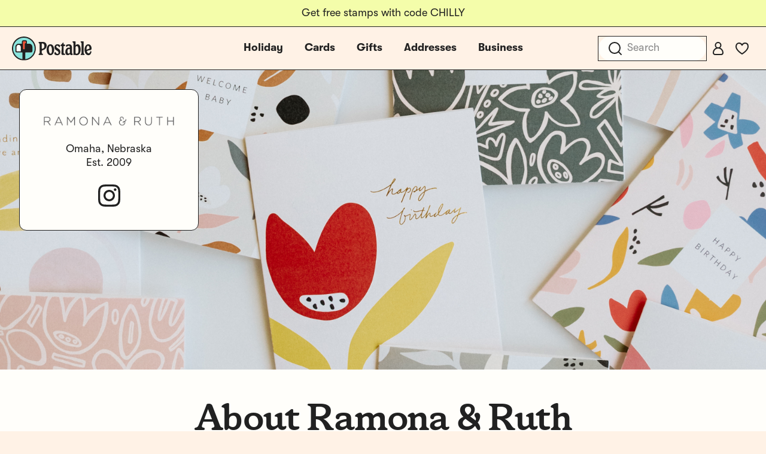

--- FILE ---
content_type: text/html; charset=utf-8
request_url: https://www.postable.com/cards/artist/ramona-and-ruth
body_size: 36568
content:
<!DOCTYPE html>
<html class="no-js" lang="en" >
<head>
  <meta charset="utf-8">
<meta http-equiv="X-UA-Compatible" content="IE=edge">
<meta http-equiv="Content-Type" content="text/html; charset=utf-8">
<meta name="viewport" content="width=device-width, initial-scale=1.0 user-scalable=no">
<meta name="csrf-token" content="jM8N7hw7fz5v9NBviInCMf1ij9ETlFTvtz6d5FE1">
<meta name="ahrefs-site-verification" content="9cc2a2be95d5ec331bab492e64d04361cd8bb6fc318ff74b1a8b109aaa292afd">
<meta name="google-site-verification" content="Nxr5Ali47ltN3GB3HgM-wkhMga-C4fYJsf0gxFtwVU4">

<meta name="p:domain_verify" content="5946fc73401996b2440af9ca8ec0fc40"/>

<title>Ramona &amp; Ruth | Postable</title>
<meta name="description" content="Ramona &amp; Ruth is a Nebraska-based stationery and design studio created by Kim Burks in 2009. The studio creates thoughtfully designed paper goods to help you approach your life with beauty and intention. Through heartfelt messages and simply elegant artwork, we aim to help you create more space in your life for the people and moments that matter most. ">


  <link rel="canonical" href="https://www.postable.com/cards/artist/ramona-and-ruth">



  <meta property="fb:app_id" content="966242223397117" />


<meta property="og:site_name" content="Really nice cards mailed for you - Postable" />
<meta property="og:title" content="Ramona &amp; Ruth | Postable" />
<meta property="og:url" content="https://www.postable.com/cards/artist/ramona-and-ruth" />
<meta property="og:type" content="article" />
<meta property="og:image" content="https://d1wli5mq9yq9mw.cloudfront.net/files/artists/hero/RAMONARUTH_banner.jpeg?v=1768492978" />
<meta property="og:image:type" content="image/png" />
<meta property="og:image:width" content="1200" />
<meta property="og:image:height" content="630" />
<meta property="og:description" content="Ramona &amp; Ruth is a Nebraska-based stationery and design studio created by Kim Burks in 2009. The studio creates thoughtfully designed paper goods to help you approach your life with beauty and intention. Through heartfelt messages and simply elegant artwork, we aim to help you create more space in your life for the people and moments that matter most. " />
<meta property="og:locale" content="en_us" />


<meta name="twitter:card" content="summary_large_image" />
<meta name="twitter:site" content="@postable" />
<meta name="twitter:title" content="Ramona &amp; Ruth | Postable" />
<meta name="twitter:description" content="Ramona &amp; Ruth is a Nebraska-based stationery and design studio created by Kim Burks in 2009. The studio creates thoughtfully designed paper goods to help you approach your life with beauty and intention. Through heartfelt messages and simply elegant artwork, we aim to help you create more space in your life for the people and moments that matter most. " />
<meta name="twitter:creator" content="@postable" />
<meta name="twitter:image:src" content="https://d1wli5mq9yq9mw.cloudfront.net/files/artists/hero/RAMONARUTH_banner.jpeg?v=1768492978" />
<meta name="twitter:domain" content="postable.com" />


<link rel="icon" type="image/png" href="https://d2ct96dh4lkill.cloudfront.net/assets/favicons/favicon-96x96.png?v=1768492978" sizes="96x96" />
<link rel="icon" type="image/svg+xml" href="https://d2ct96dh4lkill.cloudfront.net/assets/favicons/favicon.svg?v=1768492978" />
<link rel="shortcut icon" href="https://d2ct96dh4lkill.cloudfront.net/assets/favicons/favicon.ico?v=1768492978" />
<link rel="apple-touch-icon" sizes="180x180" href="https://d2ct96dh4lkill.cloudfront.net/assets/favicons/apple-touch-icon.png?v=1768492978" />
<meta name="apple-mobile-web-app-title" content="Postable" />
<link rel="manifest" href="https://d2ct96dh4lkill.cloudfront.net/assets/favicons/site.webmanifest?v=1768492978" />
<script>
  window.Postable = {"appUrl":"https:\/\/www.postable.com","csrfToken":"jM8N7hw7fz5v9NBviInCMf1ij9ETlFTvtz6d5FE1","isAuthed":false,"stripeKey":"pk_live_41clv9R9gH7p7xtRm39gWR6pgXTSyqjqObX83IdGaNwG6WxXQK0h8aGWMeiqTOtQqHgyE9p2IDvxXP25FQrbdwaX900F175P1g5","analytics":true,"cardBaseUrl":"https:\/\/d1wli5mq9yq9mw.cloudfront.net\/files\/cards\/thumbs\/png\/lrg\/","cardThumbBaseUrl":"https:\/\/d1wli5mq9yq9mw.cloudfront.net\/files\/cards\/thumbs\/png\/med\/","postyBaseUrl":"https:\/\/diq8wh6siznug.cloudfront.net\/prod-v2\/card-renderer","username":null,"userId":null,"phone":null,"contactsCount":null,"email":null,"contactId":null,"firstName":null,"lastName":null,"latitude":40.71277599999999807778294780291616916656494140625,"longitude":-74.0059739999999948167896945960819721221923828125,"shippingName":null,"referralCouponCode":null,"roleId":null,"cacheToken":"1768492978","captchaSiteKey":"6LdmqIYUAAAAAFPLhekPULDjsBSdLH5F03Qfp3u8","sortOrder":null,"referer":"https:\/\/www.postable.com","userToken":"guest-310820510","search":{"appId":"QZAZPORBKA","apiKey":"2f8a965683c661718992ff7c3fa21786","indexCards":"cards-v1"},"cardPricing":{"card":{"min":1.6999999999999999555910790149937383830547332763671875,"max":4.589999999999999857891452847979962825775146484375},"postcard":{"min":0.9899999999999999911182158029987476766109466552734375,"max":3.4900000000000002131628207280300557613372802734375}}};

  </script>



  
  <link rel="preconnect dns-prefetch" href="https://www.googletagmanager.com" crossOrigin/>
  <link rel="preconnect dns-prefetch" href="https://www.google-analytics.com" crossOrigin/>

  <!-- Google Tag Manager -->
  <script>(function(w,d,s,l,i){w[l]=w[l]||[];w[l].push({'gtm.start':
  new Date().getTime(),event:'gtm.js'});var f=d.getElementsByTagName(s)[0],
  j=d.createElement(s),dl=l!='dataLayer'?'&l='+l:'';j.async=true;j.src=
  'https://www.googletagmanager.com/gtm.js?id='+i+dl+ '&gtm_auth=MyPawpcyYG25TdvFv89bFw&amp;gtm_preview=env-1&gtm_cookies_win=x';f.parentNode.insertBefore(j,f);
  })(window,document,'script','dataLayer','GTM-NCLBNLF');</script>
  <!-- End Google Tag Manager -->

  <!-- Google Tag Manager (noscript) -->
  <noscript><iframe src="https://www.googletagmanager.com/ns.html?id=GTM-NCLBNLF&gtm_auth=MyPawpcyYG25TdvFv89bFw&amp;gtm_preview=env-1&gtm_cookies_win=x"
  height="0" width="0" style="display:none;visibility:hidden"></iframe></noscript>
  <!-- End Google Tag Manager (noscript) -->
  



  
  <script type="application/ld+json">
  {
    "@context": "http://schema.org/",
    "@type": "Organization",
    "name": "Ramona &amp; Ruth",
    "description": "Ramona &amp; Ruth is a Nebraska-based stationery and design studio created by Kim Burks in 2009. The studio creates thoughtfully designed paper goods to help you approach your life with beauty and intention. Through heartfelt messages and simply elegant artwork, we aim to help you create more space in your life for the people and moments that matter most. ",
    "url": "https://www.postable.com/cards/artist/ramona-and-ruth",
    "logo": "https://d1wli5mq9yq9mw.cloudfront.net/files/artists/logo/RAMONARUTH_logo.png?v=1768492978",
    "address": "Omaha, Nebraska ",
    "hasOfferCatalog": {
      "@type": "OfferCatalog",
      "name": "Cards",
      "itemListElement": [{"@type":"Product","image":"https:\/\/res.cloudinary.com\/postable\/image\/upload\/t_thumb\/t_med\/f_auto,q_auto\/v1700592223\/cards\/masters\/RAMONARUTH135","url":"https:\/\/www.postable.com\/card\/merry-bright-stripes","name":"Merry & Bright Stripes","sku":"RAMONARUTH135","brand":{"@type":"Brand","name":"Ramona & Ruth","logo":"https:\/\/d1wli5mq9yq9mw.cloudfront.net\/files\/artists\/logo\/RAMONARUTH_logo.png","url":"https:\/\/www.postable.com\/cards\/artist\/ramona-and-ruth"},"offers":{"@type":"Offer","availability":"https:\/\/schema.org\/InStock","price":1.6999999999999999555910790149937383830547332763671875,"priceCurrency":"USD"}},{"@type":"Product","image":"https:\/\/res.cloudinary.com\/postable\/image\/upload\/t_thumb\/t_med\/f_auto,q_auto\/v1700592223\/cards\/masters\/RAMONARUTH136","url":"https:\/\/www.postable.com\/card\/merry-candy-canes","name":"Merry Candy Canes ","sku":"RAMONARUTH136","brand":{"@type":"Brand","name":"Ramona & Ruth","logo":"https:\/\/d1wli5mq9yq9mw.cloudfront.net\/files\/artists\/logo\/RAMONARUTH_logo.png","url":"https:\/\/www.postable.com\/cards\/artist\/ramona-and-ruth"},"offers":{"@type":"Offer","availability":"https:\/\/schema.org\/InStock","price":1.6999999999999999555910790149937383830547332763671875,"priceCurrency":"USD"}},{"@type":"Product","image":"https:\/\/res.cloudinary.com\/postable\/image\/upload\/t_thumb\/t_med\/f_auto,q_auto\/v1700592226\/cards\/masters\/RAMONARUTH158","url":"https:\/\/www.postable.com\/card\/merry-dots-photo","name":"Merry Dots Photo","sku":"RAMONARUTH158","brand":{"@type":"Brand","name":"Ramona & Ruth","logo":"https:\/\/d1wli5mq9yq9mw.cloudfront.net\/files\/artists\/logo\/RAMONARUTH_logo.png","url":"https:\/\/www.postable.com\/cards\/artist\/ramona-and-ruth"},"offers":{"@type":"Offer","availability":"https:\/\/schema.org\/InStock","price":1,"priceCurrency":"USD"}},{"@type":"Product","image":"https:\/\/res.cloudinary.com\/postable\/image\/upload\/t_thumb\/t_med\/f_auto,q_auto\/v1700592384\/cards\/masters\/RAMONARUTH169","url":"https:\/\/www.postable.com\/card\/home-sweet-home-4","name":"Home Sweet Home ","sku":"RAMONARUTH169","brand":{"@type":"Brand","name":"Ramona & Ruth","logo":"https:\/\/d1wli5mq9yq9mw.cloudfront.net\/files\/artists\/logo\/RAMONARUTH_logo.png","url":"https:\/\/www.postable.com\/cards\/artist\/ramona-and-ruth"},"offers":{"@type":"Offer","availability":"https:\/\/schema.org\/InStock","price":1.6999999999999999555910790149937383830547332763671875,"priceCurrency":"USD"}},{"@type":"Product","image":"https:\/\/res.cloudinary.com\/postable\/image\/upload\/t_thumb\/t_med\/f_auto,q_auto\/v1700592385\/cards\/masters\/RAMONARUTH172","url":"https:\/\/www.postable.com\/card\/moody-birthday-floral","name":"Moody Birthday Floral","sku":"RAMONARUTH172","brand":{"@type":"Brand","name":"Ramona & Ruth","logo":"https:\/\/d1wli5mq9yq9mw.cloudfront.net\/files\/artists\/logo\/RAMONARUTH_logo.png","url":"https:\/\/www.postable.com\/cards\/artist\/ramona-and-ruth"},"offers":{"@type":"Offer","availability":"https:\/\/schema.org\/InStock","price":1.6999999999999999555910790149937383830547332763671875,"priceCurrency":"USD"}},{"@type":"Product","image":"https:\/\/res.cloudinary.com\/postable\/image\/upload\/t_thumb\/t_med\/f_auto,q_auto\/v1700592384\/cards\/masters\/RAMONARUTH168","url":"https:\/\/www.postable.com\/card\/congrats-garden","name":"Congrats Garden","sku":"RAMONARUTH168","brand":{"@type":"Brand","name":"Ramona & Ruth","logo":"https:\/\/d1wli5mq9yq9mw.cloudfront.net\/files\/artists\/logo\/RAMONARUTH_logo.png","url":"https:\/\/www.postable.com\/cards\/artist\/ramona-and-ruth"},"offers":{"@type":"Offer","availability":"https:\/\/schema.org\/InStock","price":1.6999999999999999555910790149937383830547332763671875,"priceCurrency":"USD"}},{"@type":"Product","image":"https:\/\/res.cloudinary.com\/postable\/image\/upload\/t_thumb\/t_med\/f_auto,q_auto\/v1700592221\/cards\/masters\/RAMONARUTH115","url":"https:\/\/www.postable.com\/card\/boo-ghost","name":"Boo Ghost","sku":"RAMONARUTH115","brand":{"@type":"Brand","name":"Ramona & Ruth","logo":"https:\/\/d1wli5mq9yq9mw.cloudfront.net\/files\/artists\/logo\/RAMONARUTH_logo.png","url":"https:\/\/www.postable.com\/cards\/artist\/ramona-and-ruth"},"offers":{"@type":"Offer","availability":"https:\/\/schema.org\/InStock","price":1.6999999999999999555910790149937383830547332763671875,"priceCurrency":"USD"}},{"@type":"Product","image":"https:\/\/res.cloudinary.com\/postable\/image\/upload\/t_thumb\/t_med\/f_auto,q_auto\/v1700592384\/cards\/masters\/RAMONARUTH171","url":"https:\/\/www.postable.com\/card\/mom-dots","name":"Mom Dots","sku":"RAMONARUTH171","brand":{"@type":"Brand","name":"Ramona & Ruth","logo":"https:\/\/d1wli5mq9yq9mw.cloudfront.net\/files\/artists\/logo\/RAMONARUTH_logo.png","url":"https:\/\/www.postable.com\/cards\/artist\/ramona-and-ruth"},"offers":{"@type":"Offer","availability":"https:\/\/schema.org\/InStock","price":1.6999999999999999555910790149937383830547332763671875,"priceCurrency":"USD"}},{"@type":"Product","image":"https:\/\/res.cloudinary.com\/postable\/image\/upload\/t_thumb\/t_med\/f_auto,q_auto\/v1700592310\/cards\/masters\/RAMONARUTH163","url":"https:\/\/www.postable.com\/card\/red-valentine-heart","name":"Red Valentine Heart","sku":"RAMONARUTH163","brand":{"@type":"Brand","name":"Ramona & Ruth","logo":"https:\/\/d1wli5mq9yq9mw.cloudfront.net\/files\/artists\/logo\/RAMONARUTH_logo.png","url":"https:\/\/www.postable.com\/cards\/artist\/ramona-and-ruth"},"offers":{"@type":"Offer","availability":"https:\/\/schema.org\/InStock","price":1.6999999999999999555910790149937383830547332763671875,"priceCurrency":"USD"}},{"@type":"Product","image":"https:\/\/res.cloudinary.com\/postable\/image\/upload\/t_thumb\/t_med\/f_auto,q_auto\/v1700592222\/cards\/masters\/RAMONARUTH125","url":"https:\/\/www.postable.com\/card\/halloween-bats-1","name":"Halloween Bats","sku":"RAMONARUTH125","brand":{"@type":"Brand","name":"Ramona & Ruth","logo":"https:\/\/d1wli5mq9yq9mw.cloudfront.net\/files\/artists\/logo\/RAMONARUTH_logo.png","url":"https:\/\/www.postable.com\/cards\/artist\/ramona-and-ruth"},"offers":{"@type":"Offer","availability":"https:\/\/schema.org\/InStock","price":1.6999999999999999555910790149937383830547332763671875,"priceCurrency":"USD"}},{"@type":"Product","image":"https:\/\/res.cloudinary.com\/postable\/image\/upload\/t_thumb\/t_med\/f_auto,q_auto\/v1700592221\/cards\/masters\/RAMONARUTH113","url":"https:\/\/www.postable.com\/card\/birthday-stripes-2","name":"Birthday Stripes ","sku":"RAMONARUTH113","brand":{"@type":"Brand","name":"Ramona & Ruth","logo":"https:\/\/d1wli5mq9yq9mw.cloudfront.net\/files\/artists\/logo\/RAMONARUTH_logo.png","url":"https:\/\/www.postable.com\/cards\/artist\/ramona-and-ruth"},"offers":{"@type":"Offer","availability":"https:\/\/schema.org\/InStock","price":1.6999999999999999555910790149937383830547332763671875,"priceCurrency":"USD"}},{"@type":"Product","image":"https:\/\/res.cloudinary.com\/postable\/image\/upload\/t_thumb\/t_med\/f_auto,q_auto\/v1700592221\/cards\/masters\/RAMONARUTH112","url":"https:\/\/www.postable.com\/card\/birthday-floral-pattern","name":"Birthday Floral Pattern","sku":"RAMONARUTH112","brand":{"@type":"Brand","name":"Ramona & Ruth","logo":"https:\/\/d1wli5mq9yq9mw.cloudfront.net\/files\/artists\/logo\/RAMONARUTH_logo.png","url":"https:\/\/www.postable.com\/cards\/artist\/ramona-and-ruth"},"offers":{"@type":"Offer","availability":"https:\/\/schema.org\/InStock","price":1.6999999999999999555910790149937383830547332763671875,"priceCurrency":"USD"}},{"@type":"Product","image":"https:\/\/res.cloudinary.com\/postable\/image\/upload\/t_thumb\/t_med\/f_auto,q_auto\/v1700592221\/cards\/masters\/RAMONARUTH110","url":"https:\/\/www.postable.com\/card\/birthday-easy","name":"Birthday Easy","sku":"RAMONARUTH110","brand":{"@type":"Brand","name":"Ramona & Ruth","logo":"https:\/\/d1wli5mq9yq9mw.cloudfront.net\/files\/artists\/logo\/RAMONARUTH_logo.png","url":"https:\/\/www.postable.com\/cards\/artist\/ramona-and-ruth"},"offers":{"@type":"Offer","availability":"https:\/\/schema.org\/InStock","price":1.6999999999999999555910790149937383830547332763671875,"priceCurrency":"USD"}},{"@type":"Product","image":"https:\/\/res.cloudinary.com\/postable\/image\/upload\/t_thumb\/t_med\/f_auto,q_auto\/v1700592222\/cards\/masters\/RAMONARUTH121","url":"https:\/\/www.postable.com\/card\/dad-heart-1","name":"Dad Heart","sku":"RAMONARUTH121","brand":{"@type":"Brand","name":"Ramona & Ruth","logo":"https:\/\/d1wli5mq9yq9mw.cloudfront.net\/files\/artists\/logo\/RAMONARUTH_logo.png","url":"https:\/\/www.postable.com\/cards\/artist\/ramona-and-ruth"},"offers":{"@type":"Offer","availability":"https:\/\/schema.org\/InStock","price":1.6999999999999999555910790149937383830547332763671875,"priceCurrency":"USD"}},{"@type":"Product","image":"https:\/\/res.cloudinary.com\/postable\/image\/upload\/t_thumb\/t_med\/f_auto,q_auto\/v1700592221\/cards\/masters\/RAMONARUTH111","url":"https:\/\/www.postable.com\/card\/birthday-floral-confetti","name":"Birthday Floral Confetti ","sku":"RAMONARUTH111","brand":{"@type":"Brand","name":"Ramona & Ruth","logo":"https:\/\/d1wli5mq9yq9mw.cloudfront.net\/files\/artists\/logo\/RAMONARUTH_logo.png","url":"https:\/\/www.postable.com\/cards\/artist\/ramona-and-ruth"},"offers":{"@type":"Offer","availability":"https:\/\/schema.org\/InStock","price":1.6999999999999999555910790149937383830547332763671875,"priceCurrency":"USD"}},{"@type":"Product","image":"https:\/\/res.cloudinary.com\/postable\/image\/upload\/t_thumb\/t_med\/f_auto,q_auto\/v1700592385\/cards\/masters\/RAMONARUTH173","url":"https:\/\/www.postable.com\/card\/mothers-day-garden-2","name":"Mother's Day Garden","sku":"RAMONARUTH173","brand":{"@type":"Brand","name":"Ramona & Ruth","logo":"https:\/\/d1wli5mq9yq9mw.cloudfront.net\/files\/artists\/logo\/RAMONARUTH_logo.png","url":"https:\/\/www.postable.com\/cards\/artist\/ramona-and-ruth"},"offers":{"@type":"Offer","availability":"https:\/\/schema.org\/InStock","price":1.6999999999999999555910790149937383830547332763671875,"priceCurrency":"USD"}},{"@type":"Product","image":"https:\/\/res.cloudinary.com\/postable\/image\/upload\/t_thumb\/t_med\/f_auto,q_auto\/v1700592223\/cards\/masters\/RAMONARUTH139","url":"https:\/\/www.postable.com\/card\/merry-spots","name":"Merry Spots","sku":"RAMONARUTH139","brand":{"@type":"Brand","name":"Ramona & Ruth","logo":"https:\/\/d1wli5mq9yq9mw.cloudfront.net\/files\/artists\/logo\/RAMONARUTH_logo.png","url":"https:\/\/www.postable.com\/cards\/artist\/ramona-and-ruth"},"offers":{"@type":"Offer","availability":"https:\/\/schema.org\/InStock","price":1.6999999999999999555910790149937383830547332763671875,"priceCurrency":"USD"}},{"@type":"Product","image":"https:\/\/res.cloudinary.com\/postable\/image\/upload\/t_thumb\/t_med\/f_auto,q_auto\/v1700592221\/cards\/masters\/RAMONARUTH116","url":"https:\/\/www.postable.com\/card\/bright-birthday-1","name":"Bright Birthday","sku":"RAMONARUTH116","brand":{"@type":"Brand","name":"Ramona & Ruth","logo":"https:\/\/d1wli5mq9yq9mw.cloudfront.net\/files\/artists\/logo\/RAMONARUTH_logo.png","url":"https:\/\/www.postable.com\/cards\/artist\/ramona-and-ruth"},"offers":{"@type":"Offer","availability":"https:\/\/schema.org\/InStock","price":1.6999999999999999555910790149937383830547332763671875,"priceCurrency":"USD"}},{"@type":"Product","image":"https:\/\/res.cloudinary.com\/postable\/image\/upload\/t_thumb\/t_med\/f_auto,q_auto\/v1700592221\/cards\/masters\/RAMONARUTH114","url":"https:\/\/www.postable.com\/card\/birthday-tulip","name":"Birthday Tulip","sku":"RAMONARUTH114","brand":{"@type":"Brand","name":"Ramona & Ruth","logo":"https:\/\/d1wli5mq9yq9mw.cloudfront.net\/files\/artists\/logo\/RAMONARUTH_logo.png","url":"https:\/\/www.postable.com\/cards\/artist\/ramona-and-ruth"},"offers":{"@type":"Offer","availability":"https:\/\/schema.org\/InStock","price":1.6999999999999999555910790149937383830547332763671875,"priceCurrency":"USD"}},{"@type":"Product","image":"https:\/\/res.cloudinary.com\/postable\/image\/upload\/t_thumb\/t_med\/f_auto,q_auto\/v1700592384\/cards\/masters\/RAMONARUTH175","url":"https:\/\/www.postable.com\/card\/thank-you-berry-much-1","name":"Thank You Berry Much","sku":"RAMONARUTH175","brand":{"@type":"Brand","name":"Ramona & Ruth","logo":"https:\/\/d1wli5mq9yq9mw.cloudfront.net\/files\/artists\/logo\/RAMONARUTH_logo.png","url":"https:\/\/www.postable.com\/cards\/artist\/ramona-and-ruth"},"offers":{"@type":"Offer","availability":"https:\/\/schema.org\/InStock","price":1.6999999999999999555910790149937383830547332763671875,"priceCurrency":"USD"}},{"@type":"Product","image":"https:\/\/res.cloudinary.com\/postable\/image\/upload\/t_thumb\/t_med\/f_auto,q_auto\/v1700592224\/cards\/masters\/RAMONARUTH149","url":"https:\/\/www.postable.com\/card\/valentine-abstract","name":"Valentine Abstract","sku":"RAMONARUTH149","brand":{"@type":"Brand","name":"Ramona & Ruth","logo":"https:\/\/d1wli5mq9yq9mw.cloudfront.net\/files\/artists\/logo\/RAMONARUTH_logo.png","url":"https:\/\/www.postable.com\/cards\/artist\/ramona-and-ruth"},"offers":{"@type":"Offer","availability":"https:\/\/schema.org\/InStock","price":1.6999999999999999555910790149937383830547332763671875,"priceCurrency":"USD"}},{"@type":"Product","image":"https:\/\/res.cloudinary.com\/postable\/image\/upload\/t_thumb\/t_med\/f_auto,q_auto\/v1700592222\/cards\/masters\/RAMONARUTH124","url":"https:\/\/www.postable.com\/card\/give-thanks-4","name":"Give Thanks","sku":"RAMONARUTH124","brand":{"@type":"Brand","name":"Ramona & Ruth","logo":"https:\/\/d1wli5mq9yq9mw.cloudfront.net\/files\/artists\/logo\/RAMONARUTH_logo.png","url":"https:\/\/www.postable.com\/cards\/artist\/ramona-and-ruth"},"offers":{"@type":"Offer","availability":"https:\/\/schema.org\/InStock","price":1.6999999999999999555910790149937383830547332763671875,"priceCurrency":"USD"}},{"@type":"Product","image":"https:\/\/res.cloudinary.com\/postable\/image\/upload\/t_thumb\/t_med\/f_auto,q_auto\/v1700592221\/cards\/masters\/RAMONARUTH109","url":"https:\/\/www.postable.com\/card\/birthday-dots-classic","name":"Birthday Dots Classic","sku":"RAMONARUTH109","brand":{"@type":"Brand","name":"Ramona & Ruth","logo":"https:\/\/d1wli5mq9yq9mw.cloudfront.net\/files\/artists\/logo\/RAMONARUTH_logo.png","url":"https:\/\/www.postable.com\/cards\/artist\/ramona-and-ruth"},"offers":{"@type":"Offer","availability":"https:\/\/schema.org\/InStock","price":1.6999999999999999555910790149937383830547332763671875,"priceCurrency":"USD"}},{"@type":"Product","image":"https:\/\/res.cloudinary.com\/postable\/image\/upload\/t_thumb\/t_med\/f_auto,q_auto\/v1700592384\/cards\/masters\/RAMONARUTH165","url":"https:\/\/www.postable.com\/card\/birthday-balloons-3","name":"Birthday Balloons","sku":"RAMONARUTH165","brand":{"@type":"Brand","name":"Ramona & Ruth","logo":"https:\/\/d1wli5mq9yq9mw.cloudfront.net\/files\/artists\/logo\/RAMONARUTH_logo.png","url":"https:\/\/www.postable.com\/cards\/artist\/ramona-and-ruth"},"offers":{"@type":"Offer","availability":"https:\/\/schema.org\/InStock","price":1.6999999999999999555910790149937383830547332763671875,"priceCurrency":"USD"}},{"@type":"Product","image":"https:\/\/res.cloudinary.com\/postable\/image\/upload\/t_thumb\/t_med\/f_auto,q_auto\/v1700592225\/cards\/masters\/RAMONARUTH156","url":"https:\/\/www.postable.com\/card\/festive-christmas-poinsettia","name":"Festive Christmas Poinsettia","sku":"RAMONARUTH156","brand":{"@type":"Brand","name":"Ramona & Ruth","logo":"https:\/\/d1wli5mq9yq9mw.cloudfront.net\/files\/artists\/logo\/RAMONARUTH_logo.png","url":"https:\/\/www.postable.com\/cards\/artist\/ramona-and-ruth"},"offers":{"@type":"Offer","availability":"https:\/\/schema.org\/InStock","price":1,"priceCurrency":"USD"}},{"@type":"Product","image":"https:\/\/res.cloudinary.com\/postable\/image\/upload\/t_thumb\/t_med\/f_auto,q_auto\/v1700592222\/cards\/masters\/RAMONARUTH127","url":"https:\/\/www.postable.com\/card\/happy-birthday-confetti","name":"Happy Birthday Confetti","sku":"RAMONARUTH127","brand":{"@type":"Brand","name":"Ramona & Ruth","logo":"https:\/\/d1wli5mq9yq9mw.cloudfront.net\/files\/artists\/logo\/RAMONARUTH_logo.png","url":"https:\/\/www.postable.com\/cards\/artist\/ramona-and-ruth"},"offers":{"@type":"Offer","availability":"https:\/\/schema.org\/InStock","price":1.6999999999999999555910790149937383830547332763671875,"priceCurrency":"USD"}},{"@type":"Product","image":"https:\/\/res.cloudinary.com\/postable\/image\/upload\/t_thumb\/t_med\/f_auto,q_auto\/v1700592221\/cards\/masters\/RAMONARUTH102","url":"https:\/\/www.postable.com\/card\/always-pick-you","name":"Always Pick You","sku":"RAMONARUTH102","brand":{"@type":"Brand","name":"Ramona & Ruth","logo":"https:\/\/d1wli5mq9yq9mw.cloudfront.net\/files\/artists\/logo\/RAMONARUTH_logo.png","url":"https:\/\/www.postable.com\/cards\/artist\/ramona-and-ruth"},"offers":{"@type":"Offer","availability":"https:\/\/schema.org\/InStock","price":1.6999999999999999555910790149937383830547332763671875,"priceCurrency":"USD"}},{"@type":"Product","image":"https:\/\/res.cloudinary.com\/postable\/image\/upload\/t_thumb\/t_med\/f_auto,q_auto\/v1700592222\/cards\/masters\/RAMONARUTH129","url":"https:\/\/www.postable.com\/card\/hooray-letters","name":"Hooray Letters","sku":"RAMONARUTH129","brand":{"@type":"Brand","name":"Ramona & Ruth","logo":"https:\/\/d1wli5mq9yq9mw.cloudfront.net\/files\/artists\/logo\/RAMONARUTH_logo.png","url":"https:\/\/www.postable.com\/cards\/artist\/ramona-and-ruth"},"offers":{"@type":"Offer","availability":"https:\/\/schema.org\/InStock","price":1.6999999999999999555910790149937383830547332763671875,"priceCurrency":"USD"}},{"@type":"Product","image":"https:\/\/res.cloudinary.com\/postable\/image\/upload\/t_thumb\/t_med\/f_auto,q_auto\/v1700592222\/cards\/masters\/RAMONARUTH126","url":"https:\/\/www.postable.com\/card\/happy-birthday-colorful-dots","name":"Happy Birthday Colorful Dots","sku":"RAMONARUTH126","brand":{"@type":"Brand","name":"Ramona & Ruth","logo":"https:\/\/d1wli5mq9yq9mw.cloudfront.net\/files\/artists\/logo\/RAMONARUTH_logo.png","url":"https:\/\/www.postable.com\/cards\/artist\/ramona-and-ruth"},"offers":{"@type":"Offer","availability":"https:\/\/schema.org\/InStock","price":1.6999999999999999555910790149937383830547332763671875,"priceCurrency":"USD"}},{"@type":"Product","image":"https:\/\/res.cloudinary.com\/postable\/image\/upload\/t_thumb\/t_med\/f_auto,q_auto\/v1700592224\/cards\/masters\/RAMONARUTH148","url":"https:\/\/www.postable.com\/card\/thankful-pie","name":"Thankful Pie","sku":"RAMONARUTH148","brand":{"@type":"Brand","name":"Ramona & Ruth","logo":"https:\/\/d1wli5mq9yq9mw.cloudfront.net\/files\/artists\/logo\/RAMONARUTH_logo.png","url":"https:\/\/www.postable.com\/cards\/artist\/ramona-and-ruth"},"offers":{"@type":"Offer","availability":"https:\/\/schema.org\/InStock","price":1.6999999999999999555910790149937383830547332763671875,"priceCurrency":"USD"}},{"@type":"Product","image":"https:\/\/res.cloudinary.com\/postable\/image\/upload\/t_thumb\/t_med\/f_auto,q_auto\/v1700592220\/cards\/masters\/RAMONARUTH101","url":"https:\/\/www.postable.com\/card\/a-very-happy-birthday","name":"A Very Happy Birthday","sku":"RAMONARUTH101","brand":{"@type":"Brand","name":"Ramona & Ruth","logo":"https:\/\/d1wli5mq9yq9mw.cloudfront.net\/files\/artists\/logo\/RAMONARUTH_logo.png","url":"https:\/\/www.postable.com\/cards\/artist\/ramona-and-ruth"},"offers":{"@type":"Offer","availability":"https:\/\/schema.org\/InStock","price":1.6999999999999999555910790149937383830547332763671875,"priceCurrency":"USD"}},{"@type":"Product","image":"https:\/\/res.cloudinary.com\/postable\/image\/upload\/t_thumb\/t_med\/f_auto,q_auto\/v1700592224\/cards\/masters\/RAMONARUTH147","url":"https:\/\/www.postable.com\/card\/thankful-bits","name":"Thankful Bits","sku":"RAMONARUTH147","brand":{"@type":"Brand","name":"Ramona & Ruth","logo":"https:\/\/d1wli5mq9yq9mw.cloudfront.net\/files\/artists\/logo\/RAMONARUTH_logo.png","url":"https:\/\/www.postable.com\/cards\/artist\/ramona-and-ruth"},"offers":{"@type":"Offer","availability":"https:\/\/schema.org\/InStock","price":1.6999999999999999555910790149937383830547332763671875,"priceCurrency":"USD"}},{"@type":"Product","image":"https:\/\/res.cloudinary.com\/postable\/image\/upload\/t_thumb\/t_med\/f_auto,q_auto\/v1700592385\/cards\/masters\/RAMONARUTH170","url":"https:\/\/www.postable.com\/card\/mom-pick","name":"Mom Pick","sku":"RAMONARUTH170","brand":{"@type":"Brand","name":"Ramona & Ruth","logo":"https:\/\/d1wli5mq9yq9mw.cloudfront.net\/files\/artists\/logo\/RAMONARUTH_logo.png","url":"https:\/\/www.postable.com\/cards\/artist\/ramona-and-ruth"},"offers":{"@type":"Offer","availability":"https:\/\/schema.org\/InStock","price":1.6999999999999999555910790149937383830547332763671875,"priceCurrency":"USD"}},{"@type":"Product","image":"https:\/\/res.cloudinary.com\/postable\/image\/upload\/t_thumb\/t_med\/f_auto,q_auto\/v1700592224\/cards\/masters\/RAMONARUTH152","url":"https:\/\/www.postable.com\/card\/yay-birthday-dots","name":"Yay Birthday Dots ","sku":"RAMONARUTH152","brand":{"@type":"Brand","name":"Ramona & Ruth","logo":"https:\/\/d1wli5mq9yq9mw.cloudfront.net\/files\/artists\/logo\/RAMONARUTH_logo.png","url":"https:\/\/www.postable.com\/cards\/artist\/ramona-and-ruth"},"offers":{"@type":"Offer","availability":"https:\/\/schema.org\/InStock","price":1.6999999999999999555910790149937383830547332763671875,"priceCurrency":"USD"}},{"@type":"Product","image":"https:\/\/res.cloudinary.com\/postable\/image\/upload\/t_thumb\/t_med\/f_auto,q_auto\/v1700592224\/cards\/masters\/RAMONARUTH143","url":"https:\/\/www.postable.com\/card\/peaceful-dove","name":"Peaceful Dove","sku":"RAMONARUTH143","brand":{"@type":"Brand","name":"Ramona & Ruth","logo":"https:\/\/d1wli5mq9yq9mw.cloudfront.net\/files\/artists\/logo\/RAMONARUTH_logo.png","url":"https:\/\/www.postable.com\/cards\/artist\/ramona-and-ruth"},"offers":{"@type":"Offer","availability":"https:\/\/schema.org\/InStock","price":1.6999999999999999555910790149937383830547332763671875,"priceCurrency":"USD"}},{"@type":"Product","image":"https:\/\/res.cloudinary.com\/postable\/image\/upload\/t_thumb\/t_med\/f_auto,q_auto\/v1700592222\/cards\/masters\/RAMONARUTH122","url":"https:\/\/www.postable.com\/card\/dad-terrazzo","name":"Dad Terrazzo ","sku":"RAMONARUTH122","brand":{"@type":"Brand","name":"Ramona & Ruth","logo":"https:\/\/d1wli5mq9yq9mw.cloudfront.net\/files\/artists\/logo\/RAMONARUTH_logo.png","url":"https:\/\/www.postable.com\/cards\/artist\/ramona-and-ruth"},"offers":{"@type":"Offer","availability":"https:\/\/schema.org\/InStock","price":1.6999999999999999555910790149937383830547332763671875,"priceCurrency":"USD"}},{"@type":"Product","image":"https:\/\/res.cloudinary.com\/postable\/image\/upload\/t_thumb\/t_med\/f_auto,q_auto\/v1700592224\/cards\/masters\/RAMONARUTH151","url":"https:\/\/www.postable.com\/card\/witchy-halloween","name":"Witchy Halloween","sku":"RAMONARUTH151","brand":{"@type":"Brand","name":"Ramona & Ruth","logo":"https:\/\/d1wli5mq9yq9mw.cloudfront.net\/files\/artists\/logo\/RAMONARUTH_logo.png","url":"https:\/\/www.postable.com\/cards\/artist\/ramona-and-ruth"},"offers":{"@type":"Offer","availability":"https:\/\/schema.org\/InStock","price":1.6999999999999999555910790149937383830547332763671875,"priceCurrency":"USD"}},{"@type":"Product","image":"https:\/\/res.cloudinary.com\/postable\/image\/upload\/t_thumb\/t_med\/f_auto,q_auto\/v1700592224\/cards\/masters\/RAMONARUTH141","url":"https:\/\/www.postable.com\/card\/mothers-day-fog","name":"Mother's Day Fog","sku":"RAMONARUTH141","brand":{"@type":"Brand","name":"Ramona & Ruth","logo":"https:\/\/d1wli5mq9yq9mw.cloudfront.net\/files\/artists\/logo\/RAMONARUTH_logo.png","url":"https:\/\/www.postable.com\/cards\/artist\/ramona-and-ruth"},"offers":{"@type":"Offer","availability":"https:\/\/schema.org\/InStock","price":1.6999999999999999555910790149937383830547332763671875,"priceCurrency":"USD"}},{"@type":"Product","image":"https:\/\/res.cloudinary.com\/postable\/image\/upload\/t_thumb\/t_med\/f_auto,q_auto\/v1700592224\/cards\/masters\/RAMONARUTH138","url":"https:\/\/www.postable.com\/card\/merry-christmas-poinsettia-1","name":"Merry Christmas Poinsettia","sku":"RAMONARUTH138","brand":{"@type":"Brand","name":"Ramona & Ruth","logo":"https:\/\/d1wli5mq9yq9mw.cloudfront.net\/files\/artists\/logo\/RAMONARUTH_logo.png","url":"https:\/\/www.postable.com\/cards\/artist\/ramona-and-ruth"},"offers":{"@type":"Offer","availability":"https:\/\/schema.org\/InStock","price":1.6999999999999999555910790149937383830547332763671875,"priceCurrency":"USD"}},{"@type":"Product","image":"https:\/\/res.cloudinary.com\/postable\/image\/upload\/t_thumb\/t_med\/f_auto,q_auto\/v1700592224\/cards\/masters\/RAMONARUTH134","url":"https:\/\/www.postable.com\/card\/loveliest-person","name":"Loveliest Person ","sku":"RAMONARUTH134","brand":{"@type":"Brand","name":"Ramona & Ruth","logo":"https:\/\/d1wli5mq9yq9mw.cloudfront.net\/files\/artists\/logo\/RAMONARUTH_logo.png","url":"https:\/\/www.postable.com\/cards\/artist\/ramona-and-ruth"},"offers":{"@type":"Offer","availability":"https:\/\/schema.org\/InStock","price":1.6999999999999999555910790149937383830547332763671875,"priceCurrency":"USD"}},{"@type":"Product","image":"https:\/\/res.cloudinary.com\/postable\/image\/upload\/t_thumb\/t_med\/f_auto,q_auto\/v1700592310\/cards\/masters\/RAMONARUTH162","url":"https:\/\/www.postable.com\/card\/happy-heart-1","name":"Happy Heart","sku":"RAMONARUTH162","brand":{"@type":"Brand","name":"Ramona & Ruth","logo":"https:\/\/d1wli5mq9yq9mw.cloudfront.net\/files\/artists\/logo\/RAMONARUTH_logo.png","url":"https:\/\/www.postable.com\/cards\/artist\/ramona-and-ruth"},"offers":{"@type":"Offer","availability":"https:\/\/schema.org\/InStock","price":1.6999999999999999555910790149937383830547332763671875,"priceCurrency":"USD"}},{"@type":"Product","image":"https:\/\/res.cloudinary.com\/postable\/image\/upload\/t_thumb\/t_med\/f_auto,q_auto\/v1700592223\/cards\/masters\/RAMONARUTH144","url":"https:\/\/www.postable.com\/card\/sunshine-rainbows","name":"Sunshine & Rainbows","sku":"RAMONARUTH144","brand":{"@type":"Brand","name":"Ramona & Ruth","logo":"https:\/\/d1wli5mq9yq9mw.cloudfront.net\/files\/artists\/logo\/RAMONARUTH_logo.png","url":"https:\/\/www.postable.com\/cards\/artist\/ramona-and-ruth"},"offers":{"@type":"Offer","availability":"https:\/\/schema.org\/InStock","price":1.6999999999999999555910790149937383830547332763671875,"priceCurrency":"USD"}},{"@type":"Product","image":"https:\/\/res.cloudinary.com\/postable\/image\/upload\/t_thumb\/t_med\/f_auto,q_auto\/v1700592222\/cards\/masters\/RAMONARUTH123","url":"https:\/\/www.postable.com\/card\/fathers-day-grid","name":"Father's Day Grid","sku":"RAMONARUTH123","brand":{"@type":"Brand","name":"Ramona & Ruth","logo":"https:\/\/d1wli5mq9yq9mw.cloudfront.net\/files\/artists\/logo\/RAMONARUTH_logo.png","url":"https:\/\/www.postable.com\/cards\/artist\/ramona-and-ruth"},"offers":{"@type":"Offer","availability":"https:\/\/schema.org\/InStock","price":1.6999999999999999555910790149937383830547332763671875,"priceCurrency":"USD"}},{"@type":"Product","image":"https:\/\/res.cloudinary.com\/postable\/image\/upload\/t_thumb\/t_med\/f_auto,q_auto\/v1700592221\/cards\/masters\/RAMONARUTH119","url":"https:\/\/www.postable.com\/card\/cant-contain-my-love","name":"Can't Contain My Love","sku":"RAMONARUTH119","brand":{"@type":"Brand","name":"Ramona & Ruth","logo":"https:\/\/d1wli5mq9yq9mw.cloudfront.net\/files\/artists\/logo\/RAMONARUTH_logo.png","url":"https:\/\/www.postable.com\/cards\/artist\/ramona-and-ruth"},"offers":{"@type":"Offer","availability":"https:\/\/schema.org\/InStock","price":1.6999999999999999555910790149937383830547332763671875,"priceCurrency":"USD"}},{"@type":"Product","image":"https:\/\/res.cloudinary.com\/postable\/image\/upload\/t_thumb\/t_med\/f_auto,q_auto\/v1700592310\/cards\/masters\/RAMONARUTH161","url":"https:\/\/www.postable.com\/card\/conversation-hearts","name":"Conversation Hearts","sku":"RAMONARUTH161","brand":{"@type":"Brand","name":"Ramona & Ruth","logo":"https:\/\/d1wli5mq9yq9mw.cloudfront.net\/files\/artists\/logo\/RAMONARUTH_logo.png","url":"https:\/\/www.postable.com\/cards\/artist\/ramona-and-ruth"},"offers":{"@type":"Offer","availability":"https:\/\/schema.org\/InStock","price":1.6999999999999999555910790149937383830547332763671875,"priceCurrency":"USD"}},{"@type":"Product","image":"https:\/\/res.cloudinary.com\/postable\/image\/upload\/t_thumb\/t_med\/f_auto,q_auto\/v1700592310\/cards\/masters\/RAMONARUTH160","url":"https:\/\/www.postable.com\/card\/cherry-on-top-1","name":"Cherry On Top","sku":"RAMONARUTH160","brand":{"@type":"Brand","name":"Ramona & Ruth","logo":"https:\/\/d1wli5mq9yq9mw.cloudfront.net\/files\/artists\/logo\/RAMONARUTH_logo.png","url":"https:\/\/www.postable.com\/cards\/artist\/ramona-and-ruth"},"offers":{"@type":"Offer","availability":"https:\/\/schema.org\/InStock","price":1.6999999999999999555910790149937383830547332763671875,"priceCurrency":"USD"}},{"@type":"Product","image":"https:\/\/res.cloudinary.com\/postable\/image\/upload\/t_thumb\/t_med\/f_auto,q_auto\/v1700592224\/cards\/masters\/RAMONARUTH142","url":"https:\/\/www.postable.com\/card\/my-one-in-a-million","name":"My One In A Million","sku":"RAMONARUTH142","brand":{"@type":"Brand","name":"Ramona & Ruth","logo":"https:\/\/d1wli5mq9yq9mw.cloudfront.net\/files\/artists\/logo\/RAMONARUTH_logo.png","url":"https:\/\/www.postable.com\/cards\/artist\/ramona-and-ruth"},"offers":{"@type":"Offer","availability":"https:\/\/schema.org\/InStock","price":1.6999999999999999555910790149937383830547332763671875,"priceCurrency":"USD"}},{"@type":"Product","image":"https:\/\/res.cloudinary.com\/postable\/image\/upload\/t_thumb\/t_med\/f_auto,q_auto\/v1700592385\/cards\/masters\/RAMONARUTH166","url":"https:\/\/www.postable.com\/card\/birthday-floral-spice","name":"Birthday Floral Spice","sku":"RAMONARUTH166","brand":{"@type":"Brand","name":"Ramona & Ruth","logo":"https:\/\/d1wli5mq9yq9mw.cloudfront.net\/files\/artists\/logo\/RAMONARUTH_logo.png","url":"https:\/\/www.postable.com\/cards\/artist\/ramona-and-ruth"},"offers":{"@type":"Offer","availability":"https:\/\/schema.org\/InStock","price":1.6999999999999999555910790149937383830547332763671875,"priceCurrency":"USD"}},{"@type":"Product","image":"https:\/\/res.cloudinary.com\/postable\/image\/upload\/t_thumb\/t_med\/f_auto,q_auto\/v1700592226\/cards\/masters\/RAMONARUTH157","url":"https:\/\/www.postable.com\/card\/holiday-stripes-photo-1","name":"Holiday Stripes Photo ","sku":"RAMONARUTH157","brand":{"@type":"Brand","name":"Ramona & Ruth","logo":"https:\/\/d1wli5mq9yq9mw.cloudfront.net\/files\/artists\/logo\/RAMONARUTH_logo.png","url":"https:\/\/www.postable.com\/cards\/artist\/ramona-and-ruth"},"offers":{"@type":"Offer","availability":"https:\/\/schema.org\/InStock","price":1,"priceCurrency":"USD"}},{"@type":"Product","image":"https:\/\/res.cloudinary.com\/postable\/image\/upload\/t_thumb\/t_med\/f_auto,q_auto\/v1700592225\/cards\/masters\/RAMONARUTH155","url":"https:\/\/www.postable.com\/card\/christmas-happiness","name":"Christmas Happiness","sku":"RAMONARUTH155","brand":{"@type":"Brand","name":"Ramona & Ruth","logo":"https:\/\/d1wli5mq9yq9mw.cloudfront.net\/files\/artists\/logo\/RAMONARUTH_logo.png","url":"https:\/\/www.postable.com\/cards\/artist\/ramona-and-ruth"},"offers":{"@type":"Offer","availability":"https:\/\/schema.org\/InStock","price":1,"priceCurrency":"USD"}},{"@type":"Product","image":"https:\/\/res.cloudinary.com\/postable\/image\/upload\/t_thumb\/t_med\/f_auto,q_auto\/v1700592222\/cards\/masters\/RAMONARUTH128","url":"https:\/\/www.postable.com\/card\/here-for-you-flowers","name":"Here For You Flowers","sku":"RAMONARUTH128","brand":{"@type":"Brand","name":"Ramona & Ruth","logo":"https:\/\/d1wli5mq9yq9mw.cloudfront.net\/files\/artists\/logo\/RAMONARUTH_logo.png","url":"https:\/\/www.postable.com\/cards\/artist\/ramona-and-ruth"},"offers":{"@type":"Offer","availability":"https:\/\/schema.org\/InStock","price":1.6999999999999999555910790149937383830547332763671875,"priceCurrency":"USD"}}]
    }
  }
  </script>


<link rel="preload" as="style" href="https://d2ct96dh4lkill.cloudfront.net/build/assets/app-CkIwrlN3.css?v=1768492978" /><link rel="stylesheet" href="https://d2ct96dh4lkill.cloudfront.net/build/assets/app-CkIwrlN3.css?v=1768492978" />


  <script type="module">
    import BugsnagPerformance from '//d2wy8f7a9ursnm.cloudfront.net/v1/bugsnag-performance.min.js'
    BugsnagPerformance.start({ apiKey: '75163488a3b487ca614cbcfaba9fe868' })
  </script>

</head>

<body id="cards-artist" class="chrome  has-hello-bar" >

      <div class="main-header-overlay"></div>

  <div class="header-banner" style=" ">
  <div class="header-banner__message-wrapper" data-delay="5000">
                  <div class="header-banner__message header-banner__message--active">
                      <div class="hide-for-small-only">
              Get free stamps with code CHILLY
            </div>
            <div class="show-for-small-only">
              Get free stamps with code CHILLY
            </div>
                  </div>
            </div>
</div>

<div class="main-header-wrapper light-mode ">
  <div class="main-header">

    <div class="main-header__mobile-left">
      <a href="javascript:void(0);" class="main-header__mobile-toggle">
        <svg width="24" height="24" viewBox="0 0 24 24" fill="none" xmlns="http://www.w3.org/2000/svg">
<path d="M3 5H21" stroke="#212121" stroke-width="2" stroke-linecap="round" stroke-linejoin="round"/>
<path d="M3 12H21" stroke="#212121" stroke-width="2" stroke-linecap="round" stroke-linejoin="round"/>
<path d="M3 19H21" stroke="#212121" stroke-width="2" stroke-linecap="round" stroke-linejoin="round"/>
</svg>
      </a>
      <a class="main-header__mobile-favorites" href="https://www.postable.com/cards/favorites">
        <svg width="24" height="24" viewBox="0 0 24 24" fill="none" xmlns="http://www.w3.org/2000/svg">
<path d="M17 3C13.5148 3 12 6.3829 12 6.3829C12 6.3829 10.4852 3 7 3C4.2827 3 2 4.98 2 8.7828C2 15.0038 12 21 12 21C12 21 22 15.0038 22 8.7828C22 4.98 19.7174 3 17 3Z" stroke="#212121" stroke-width="2" stroke-linejoin="round"/>
</svg>
      </a>
    </div>

    <div class="main-header__logo">
      <a href="https://www.postable.com">
                  <svg width="600" height="180" viewBox="0 0 600 180" fill="none" xmlns="http://www.w3.org/2000/svg">
<g clip-path="url(#clip0_49_2165)">
<path d="M494.752 57.8474C489.962 57.8474 484.915 60.5645 481.42 64.7065C480.385 65.8722 479.09 65.742 479.09 64.1894L479.478 40.6322C479.478 37.2666 477.536 35.4547 474.172 35.4547H460.968C458.251 35.4547 456.309 36.8784 456.309 39.8546C456.18 41.6678 456.956 43.0915 459.156 44.2557C462.393 45.9387 463.169 48.1386 463.169 52.5398V134.863C463.169 137.527 463.862 139.652 466.489 139.652C469.253 139.652 470.898 137.025 473.443 137.025C476.296 137.025 478.748 140.428 486.979 140.428C505.814 140.428 517.663 123.86 517.663 96.9374C517.663 72.8618 508.86 57.8474 494.752 57.8474ZM487.891 129.426C481.549 129.555 478.702 126.707 478.831 119.847L479.09 81.6639C479.09 75.839 483.749 71.5668 489.445 71.5668C496.823 71.5668 501.354 84.1231 501.354 102.891C501.354 120.235 496.694 129.038 487.891 129.426Z" fill="#212121"/>
<path d="M200.942 134.085C200.942 132.144 201.848 130.461 204.307 129.297C207.932 127.614 208.58 125.672 208.58 121.142V59.0119C208.58 54.2226 207.802 52.1516 204.05 50.3398C201.719 49.0451 200.813 47.4925 200.813 45.5505C200.942 42.1848 203.013 40.6322 205.731 40.6322H234.467C250.646 40.6322 261.519 52.1516 261.519 68.7196C261.519 83.2166 253.623 93.9597 240.291 99.6556C236.02 101.596 231.619 103.15 227.736 104.833C225.406 105.869 224.76 107.162 224.76 109.233V121.142C224.76 125.672 225.665 127.614 230.066 129.426C233.044 130.59 234.078 132.273 233.949 134.215C233.949 137.062 231.878 139.133 227.865 139.004H205.861C202.625 139.004 200.942 136.933 200.942 134.085ZM227.607 92.2768C229.29 92.2768 232.654 91.2413 235.372 89.8176C241.197 86.8413 244.304 79.981 244.304 72.2141C244.304 60.0473 238.35 51.5041 230.066 51.5041C229.159 51.5041 228.771 51.5041 227.995 51.6343C225.536 51.7633 224.888 52.6698 224.888 54.9987V89.4294C224.888 91.5004 225.794 92.2768 227.607 92.2768Z" fill="#212121"/>
<path d="M261.181 99.9135C261.181 74.9326 273.218 57.8475 290.044 57.8475C305.836 57.8475 317.874 74.4155 317.874 98.3609C317.874 123.342 306.095 140.428 289.656 140.428C273.607 140.428 261.181 123.86 261.181 99.9135ZM291.08 128.907C297.035 128.907 301.694 120.883 301.694 105.35C301.694 84.252 295.869 69.3668 288.233 69.3668C282.15 69.3668 277.489 77.2626 277.489 91.6294C277.489 113.505 283.314 128.907 291.08 128.907Z" fill="#212121"/>
<path d="M323.312 135.251C318.651 131.626 318.392 126.19 322.017 118.812C322.922 116.871 323.958 115.964 325.253 115.964C327.064 115.964 328.359 118.035 330.689 121.013C334.313 126.836 338.326 130.461 343.115 130.461C347.774 130.461 351.14 126.579 351.14 121.659C351.14 114.929 347.386 110.658 337.55 105.221C325.771 98.6201 320.334 91.5005 320.334 80.4982C320.334 67.813 329.913 57.8475 343.115 57.9764C349.457 57.9764 356.189 60.3066 359.812 63.4131C363.566 66.3894 363.695 70.5314 360.978 77.1325C359.812 79.5929 359.036 80.4982 357.612 80.4982C356.189 80.4982 355.023 79.2035 352.047 75.4509C348.81 71.0497 345.834 68.0722 341.433 68.0722C337.162 68.0722 333.925 71.1787 333.925 75.4509C333.925 80.8863 337.55 84.252 346.61 89.1703C359.424 96.2898 364.732 104.055 364.732 116.481C364.732 130.202 354.765 140.557 341.821 140.557C334.831 140.557 327.195 138.357 323.312 135.251Z" fill="#212121"/>
<path d="M372.692 124.636C372.692 117 373.468 108.457 374.375 97.3254C375.28 87.0994 375.798 80.1101 375.798 74.6734C375.798 72.2142 374.892 71.6971 369.973 71.309C367.643 71.0498 366.22 69.367 366.22 66.6486C366.22 64.1894 367.773 62.3776 370.75 60.4356C372.692 59.1409 374.633 57.4581 376.057 55.9055C377.869 54.0937 379.422 51.8925 380.845 49.3044C382.528 46.715 383.564 45.4216 386.024 45.4216C388.612 45.4216 389.777 47.2334 389.648 50.4689L389.389 57.3292C389.389 59.2712 389.907 59.4002 392.883 59.4002H395.473C398.579 59.4002 400.132 61.212 400.132 65.6132C400.132 69.8842 398.708 71.6972 395.602 71.6972H392.495C389.907 71.6972 389.519 71.9551 389.519 75.451C389.519 96.2899 389.26 110.658 389.26 122.049C389.26 125.931 390.295 126.967 395.732 128.779C399.485 130.202 401.039 131.756 401.039 134.475C400.91 137.581 399.227 139.005 395.861 139.005C392.754 139.005 389.001 139.134 385.377 139.005C375.798 138.745 372.692 135.251 372.692 124.636Z" fill="#212121"/>
<path d="M517.636 134.474C517.636 132.661 518.542 131.368 521.132 129.814C523.591 128.39 524.237 126.578 524.108 121.918V52.5397C524.237 48.1385 523.461 45.9386 520.225 44.2557C518.024 43.0912 517.248 41.6676 517.248 39.8545C517.378 36.8782 519.319 35.4546 522.037 35.4546H535.11C538.605 35.4546 540.417 37.1374 540.417 40.6321V121.789C540.288 126.448 541.064 128.39 543.523 129.814C546.242 131.238 547.148 132.532 547.148 134.474C547.148 137.451 545.077 139.004 542.23 139.004H522.425C519.707 139.004 517.636 137.451 517.636 134.474Z" fill="#212121"/>
<path d="M546.93 99.5253C546.542 76.097 559.356 57.8474 575.536 57.8474C589.515 57.8474 600 71.5668 600 89.0413C600 97.4543 596.246 101.984 589.126 102.503C584.984 102.891 580.195 103.279 576.96 104.186C573.723 105.091 569.581 106.516 566.734 108.328C565.31 109.104 564.534 109.88 564.534 111.046C564.534 112.47 564.922 113.764 565.569 115.058C568.028 121.918 572.687 126.19 577.865 126.19C583.82 126.19 587.703 121.142 590.162 113.246C591.068 110.268 591.974 109.751 595.468 110.658C598.834 111.434 599.61 113.117 598.705 117.129C595.21 132.144 588.091 140.428 575.924 140.428C559.485 140.428 547.188 123.601 546.93 99.5253ZM563.756 99.3963C564.275 99.3963 564.663 99.1371 565.569 98.4898C569.452 95.2543 574.63 93.1833 580.324 92.407C583.302 91.7597 584.337 90.336 584.337 87.4874C584.337 77.2626 579.419 68.5905 573.594 68.5905C566.993 68.5905 561.944 78.5573 561.944 92.6649C561.944 96.6779 562.333 99.3963 563.756 99.3963Z" fill="#212121"/>
<path d="M402.289 111.951C403.939 95.1254 413.895 83.3455 426.451 83.3455C430.205 83.3455 432.704 84.252 434.258 84.252C435.164 84.252 435.733 83.7349 435.847 82.5692C436.567 73.8971 433.956 68.8485 428.52 68.8485C424.119 68.8485 418.909 71.826 413.131 76.6154C410.836 78.5178 409.192 78.2738 408.469 75.3207C406.251 66.2604 406.97 62.8947 413.386 60.8237C417.797 59.4 424.24 58.3645 429.548 58.3645C445.209 58.3645 452.177 66.5195 452.177 83.0875V117.647C452.411 124.507 453.125 126.981 456.296 129.644C457.804 130.91 458.13 132.532 457.991 133.956C457.661 137.322 454.455 139.652 449.665 139.652C444.876 139.652 440.673 137.581 438.599 133.697C437.947 132.474 436.902 132.532 435.765 133.568C431.003 137.904 425.422 140.04 420.633 140.04C407.819 140.04 400.588 129.297 402.289 111.951ZM426.744 127.872C432.685 128.002 436.666 124.377 436.564 118.812C436.564 118.812 436.5 104.961 436.476 99.9134C436.453 94.8661 435.298 93.4425 430.767 93.4425C423.26 93.4425 419.375 98.749 418.499 107.68C417.319 119.718 420.544 127.743 426.744 127.872Z" fill="#212121"/>
<path d="M89.8183 97.3032C85.6916 97.3032 82.3334 93.945 82.3334 89.8183V38.4936C82.3334 36.7247 83.7723 35.2858 85.5412 35.2858H102.649C104.418 35.2858 105.857 36.7247 105.857 38.4936V46.8034C105.857 48.1546 105.001 49.369 103.727 49.8243L99.4311 51.3593C98.1593 51.8146 97.303 53.0279 97.303 54.3802V89.8184C97.303 93.9451 93.945 97.3032 89.8183 97.3032Z" fill="#FF5132"/>
<path d="M36.355 112.273C34.5861 112.273 33.1472 110.834 33.1472 109.065V78.0564C33.1472 68.6231 40.8221 60.9482 50.2554 60.9482C59.6887 60.9482 67.3636 68.6231 67.3636 78.0564V109.065C67.3636 110.834 65.9247 112.273 64.1558 112.273H36.355Z" fill="#FFFEFA"/>
<path d="M77.0017 171.089C76.8346 171.089 76.6634 171.076 76.49 171.047C34.4525 164.174 4.86604 126.875 7.66654 84.283C10.3502 43.5172 43.0943 10.5924 83.8371 7.6979C85.8253 7.5559 87.8364 7.4849 89.8183 7.4849C135.216 7.4849 172.152 44.4195 172.152 89.8183C172.152 130.346 143.133 164.508 103.151 171.047C102.977 171.076 102.806 171.089 102.639 171.089C100.876 171.089 99.4416 169.644 99.4416 167.866V121.896C99.4416 120.127 100.881 118.688 102.649 118.688H143.282C148.588 118.688 152.905 114.372 152.905 109.065V78.0564C152.905 65.0853 142.352 54.5326 129.381 54.5326H112.947C112.187 54.5326 111.504 54.1442 111.12 53.4947C110.732 52.8358 110.721 52.038 111.093 51.3603C111.866 49.9527 112.273 48.376 112.273 46.8034V38.4936C112.273 33.187 107.956 28.8702 102.65 28.8702H85.5413C80.2347 28.8702 75.9179 33.1869 75.9179 38.4936V51.3248C75.9179 53.0937 74.479 54.5326 72.7101 54.5326H50.2555C37.2844 54.5326 26.7317 65.0853 26.7317 78.0564V109.065C26.7317 114.372 31.0484 118.688 36.3551 118.688H76.9872C78.7561 118.688 80.195 120.127 80.195 121.896V167.868C80.195 169.644 78.7623 171.089 77.0017 171.089Z" fill="#8AE5DD"/>
<path d="M89.8183 0C40.2917 0 0 40.2927 0 89.8183C0 139.344 40.2917 179.637 89.8183 179.637C139.345 179.637 179.637 139.345 179.637 89.8183C179.637 40.2917 139.345 0 89.8183 0ZM104.788 46.8033C104.788 47.7044 104.218 48.5137 103.368 48.8176L99.072 50.3526C97.3699 50.9603 96.2339 52.5726 96.2339 54.3801V89.8183C96.2339 93.3561 93.3561 96.2339 89.8183 96.2339C86.2805 96.2339 83.4027 93.3561 83.4027 89.8183V38.4936C83.4027 37.3147 84.3613 36.3551 85.5412 36.3551H102.649C103.829 36.3551 104.788 37.3147 104.788 38.4936L104.788 46.8033ZM66.2945 78.0564V109.065C66.2945 110.245 65.3359 111.204 64.156 111.204H36.3551C35.1751 111.204 34.2166 110.245 34.2166 109.065V78.0564C34.2166 69.212 41.4112 62.0174 50.2556 62.0174C59.1 62.0174 66.2945 69.212 66.2945 78.0564ZM100.511 167.866V121.896C100.511 120.715 101.468 119.758 102.649 119.758H143.282C149.187 119.758 153.974 114.971 153.974 109.065V78.0564C153.974 64.474 142.964 53.4633 129.381 53.4633H112.948C112.13 53.4633 111.636 52.5939 112.03 51.8765C112.867 50.3507 113.342 48.6192 113.342 46.8033V38.4935C113.342 32.5881 108.555 27.8008 102.649 27.8008H85.5413C79.6359 27.8008 74.8486 32.5881 74.8486 38.4935V51.3247C74.8486 52.5058 73.8911 53.4632 72.7101 53.4632H50.2555C36.6731 53.4632 25.6624 64.4739 25.6624 78.0563V109.065C25.6624 114.97 30.4497 119.758 36.3551 119.758H76.9872C78.1683 119.758 79.1257 120.715 79.1257 121.896V167.869C79.1257 169.178 77.9549 170.204 76.6631 169.993C36.3606 163.402 5.9227 127.083 8.7343 84.3525C11.3758 44.206 43.7808 11.6158 83.9129 8.7643C131.38 5.3916 171.082 43.0561 171.082 89.8183C171.082 130.145 141.548 163.683 102.977 169.992C101.684 170.204 100.511 169.176 100.511 167.866Z" fill="#212121"/>
</g>
<defs>
<clipPath id="clip0_49_2165">
<rect width="600" height="179.637" fill="white"/>
</clipPath>
</defs>
</svg>
              </a>
    </div>

                  <ul class="main-header__center-links">

          
          <li class="main-header__center-link main-header__center-link--holiday  ">
            <a href="https://www.postable.com/holidays">Holiday</a>

          <li class="main-header__center-link main-header__center-link--cards main-header__center-link--active">
            <a href="https://www.postable.com/cards">Cards</a>
          </li>

          
          

                      <li class="main-header__center-link ">
              <a href="https://www.postable.com/gifts">Gifts</a>
            </li>
            <li class="main-header__center-link ">
              <a href="https://www.postable.com/address-book">Addresses</a>
            </li>
            <li class="main-header__center-link main-header__center-link--business ">
              <a href="https://www.postable.com/business">Business</a>
            </li>
                  </ul>
          
    <ul class="main-header__links">
              <li @click.prevent.stop="toggleInstantSearch" class="main-header__link main-header__link--search">
          <input type="search" placeholder="Search" />
          <a href="javascript:void(0);" class="mobile-menu__search-toggle"><svg width="24" height="24" viewBox="0 0 24 24" fill="none" xmlns="http://www.w3.org/2000/svg">
<path d="M11 20C15.9706 20 20 15.9706 20 11C20 6.02944 15.9706 2 11 2C6.02944 2 2 6.02944 2 11C2 15.9706 6.02944 20 11 20Z" stroke="#212121" stroke-width="2" stroke-linejoin="round"/>
<path d="M22 22L18 18" stroke="#212121" stroke-width="2" stroke-linecap="round" stroke-linejoin="round"/>
</svg>
</a>
        </li>
      
              <li class="main-header__link">
          <a class="button-fab--small" href="https://www.postable.com/login">
            <svg width="24" height="24" viewBox="0 0 24 24" fill="none" xmlns="http://www.w3.org/2000/svg">
<path d="M12 11C14.4853 11 16.5 8.98528 16.5 6.5C16.5 4.01472 14.4853 2 12 2C9.51472 2 7.5 4.01472 7.5 6.5C7.5 8.98528 9.51472 11 12 11Z" stroke="#212121" stroke-width="2" stroke-linecap="round" stroke-linejoin="round"/>
<path d="M17 22H7C5.3443 22 4 20.6557 4 19C4 14.5847 7.5847 11 12 11C16.4153 11 20 14.5847 20 19C20 20.6558 18.6557 22 17 22Z" stroke="#212121" stroke-width="2" stroke-linecap="round" stroke-linejoin="round"/>
</svg>
          </a>
        </li>
      
              <li class="main-header__link main-header__link--favorites">
          <a class="button-fab--small" href="https://www.postable.com/cards/favorites">
            <svg width="24" height="24" viewBox="0 0 24 24" fill="none" xmlns="http://www.w3.org/2000/svg">
<path d="M17 3C13.5148 3 12 6.3829 12 6.3829C12 6.3829 10.4852 3 7 3C4.2827 3 2 4.98 2 8.7828C2 15.0038 12 21 12 21C12 21 22 15.0038 22 8.7828C22 4.98 19.7174 3 17 3Z" stroke="#212121" stroke-width="2" stroke-linejoin="round"/>
</svg>
          </a>
        </li>
      
      
          </ul>

  </div>

  <div class="main-header-cards-menu">
    <div class="main-header-cards-menu__siderail">
  <h5>Tools</h5>
  <ul>
    
    <li><a href="https://www.postable.com/advanced">Mass Mailings</a></li>
    <li><a href="https://www.postable.com/advanced">Carbon Copy</a></li>
    <li><a href="https://www.postable.com/automated-birthday-cards">Automated Birthday</a></li>
  </ul>

  <h5>Featured</h5>
  <ul>
        <li><a href="https://www.postable.com/gifts">Gifts</a></li>
    <li><a href="https://www.postable.com/artists">Our Artists</a></li>
    <li><a href="https://www.postable.com/blog/" target="_blank">The Blog</a></li>
  </ul>
</div>

    <div class="main-header-cards-menu__columns">

  <div class="main-header-cards-menu__column">
    

    
      
      
      
      <h4>
        <a href="/cards/your-design">Create Your Own</a>
      </h4>

              <ul>
                      <li>
              <a href="/card/totally-your-design-a7h">
                Upload an Image
                              </a>
            </li>
                      <li>
              <a href="/card/card-builder-a7h?type=2">
                Build a Card
                              </a>
            </li>
                  </ul>
      
    
      
      
      
      <h4>
        <a href="/cards/holidays">Holidays</a>
      </h4>

              <ul>
                      <li>
              <a href="/cards/holidays/holiday-cards">
                Holiday Cards
                              </a>
            </li>
                      <li>
              <a href="/cards/holidays/christmas">
                Christmas Cards
                              </a>
            </li>
                      <li>
              <a href="/cards/holidays/belated-holiday">
                Belated Holiday Cards
                              </a>
            </li>
                      <li>
              <a href="/cards/holidays/new-year">
                New Year
                              </a>
            </li>
                      <li>
              <a href="/cards/holidays/valentines-day">
                Valentine&#039;s Day
                              </a>
            </li>
                      <li>
              <a href="/cards/holidays/galentines-day">
                Galentine&#039;s Day
                              </a>
            </li>
                      <li>
              <a href="/cards/holidays/valentines-for-pets">
                Valentines for Pets
                              </a>
            </li>
                      <li>
              <a href="/cards/holidays/lunar-new-year">
                Lunar New Year
                              </a>
            </li>
                      <li>
              <a href="/cards/holidays/saint-patricks-day">
                Saint Patrick&#039;s Day
                              </a>
            </li>
                      <li>
              <a href="/cards/holidays/mothers-day">
                Mother&#039;s Day
                              </a>
            </li>
                      <li>
              <a href="/cards/holidays/fathers-day">
                Father&#039;s Day
                              </a>
            </li>
                  </ul>
      
    
      
                      </div><div class="main-header-cards-menu__column">
      
      
      <h4>
        <a href="/cards/birthday">Birthday</a>
      </h4>

              <ul>
                      <li>
              <a href="/cards/everyday/birthday">
                Birthday Cards
                              </a>
            </li>
                      <li>
              <a href="/cards/card-builder/birthday">
                Birthday Card Builder
                              </a>
            </li>
                      <li>
              <a href="/cards/everyday/birthday-cards-for-kids">
                Kids Birthday
                              </a>
            </li>
                      <li>
              <a href="/cards/baby-kids/birthday-party-invites">
                Invitations
                              </a>
            </li>
                      <li>
              <a href="/projects/welcome?mode=autobirthday">
                Automated Birthday
                              </a>
            </li>
                  </ul>
      
    
      
      
      
      <h4>
        <a href="/cards/invitations">Invitations</a>
      </h4>

              <ul>
                      <li>
              <a href="/cards/invitations/holiday-party-invitations">
                Holiday Party Invites
                              </a>
            </li>
                      <li>
              <a href="/cards/baby-kids/birthday-party-invites">
                Kid Birthday Party
                              </a>
            </li>
                      <li>
              <a href="/cards/invitations/birthday-party">
                Birthday Party
                              </a>
            </li>
                      <li>
              <a href="/cards/baby-kids/baby-shower-invitations">
                Baby Shower
                              </a>
            </li>
                      <li>
              <a href="/cards/invitations/general-party">
                General Party
                              </a>
            </li>
                      <li>
              <a href="/cards/wedding/bridal-shower-invitations">
                Bridal Shower
                              </a>
            </li>
                      <li>
              <a href="/cards/invitations/graduation-invitations">
                Graduation Invites
                              </a>
            </li>
                      <li>
              <a href="/cards/wedding/invitations">
                Wedding
                              </a>
            </li>
                      <li>
              <a href="/cards/invitations/religious">
                Religious Invites
                              </a>
            </li>
                      <li>
              <a href="/cards/baby-kids/bar-bat-mitzvah-invitations">
                Bar &amp; Bat Mitzvah
                              </a>
            </li>
                  </ul>
      
    
      
                      </div><div class="main-header-cards-menu__column">
      
      
      <h4>
        <a href="/cards/everyday">Everyday</a>
      </h4>

              <ul>
                      <li>
              <a href="/cards/everyday/graduation">
                Graduation Congrats
                              </a>
            </li>
                      <li>
              <a href="/cards/everyday/graduation-announcements">
                Grad Announcements
                              </a>
            </li>
                      <li>
              <a href="/cards/everyday/thinking-of-you">
                Thinking of You
                              </a>
            </li>
                      <li>
              <a href="/cards/everyday/love-friendship">
                Love &amp; Friendship
                              </a>
            </li>
                      <li>
              <a href="/cards/everyday/birthday">
                Birthday
                              </a>
            </li>
                      <li>
              <a href="/cards/everyday/wish-you-were-here">
                Wish You Were Here
                              </a>
            </li>
                      <li>
              <a href="/cards/everyday/anniversary">
                Anniversary
                              </a>
            </li>
                      <li>
              <a href="/cards/everyday/encouragement">
                Encouragement
                              </a>
            </li>
                      <li>
              <a href="/cards/everyday/miss-you">
                Miss You
                              </a>
            </li>
                      <li>
              <a href="/cards/everyday/sympathy">
                Sympathy
                              </a>
            </li>
                      <li>
              <a href="/cards/everyday/im-sorry">
                Apology Cards
                              </a>
            </li>
                      <li>
              <a href="/cards/everyday/moving">
                Moving
                              </a>
            </li>
                      <li>
              <a href="/cards/everyday/get-well">
                Get Well
                              </a>
            </li>
                      <li>
              <a href="/cards/everyday/congratulations">
                Congratulations
                              </a>
            </li>
                      <li>
              <a href="/cards/everyday/just-because">
                Just Because
                              </a>
            </li>
                      <li>
              <a href="/cards/everyday/specific-random-stuff">
                Specific Random Stuff
                              </a>
            </li>
                  </ul>
      
    
      
                      </div><div class="main-header-cards-menu__column">
      
      
      <h4>
        <a href="/cards/wedding">Wedding</a>
      </h4>

              <ul>
                      <li>
              <a href="/cards/wedding/save-the-date">
                Save the Dates
                              </a>
            </li>
                      <li>
              <a href="/cards/wedding/invitations">
                Invitations
                              </a>
            </li>
                      <li>
              <a href="/cards/wedding/thank-you">
                Thank Yous
                              </a>
            </li>
                      <li>
              <a href="/cards/wedding/bridal-party">
                Bridal Party
                              </a>
            </li>
                      <li>
              <a href="/cards/wedding/congratulations">
                Congrats
                              </a>
            </li>
                      <li>
              <a href="/cards/wedding/bridal-shower-invitations">
                Bridal Shower
                              </a>
            </li>
                      <li>
              <a href="/cards/wedding/anniversary">
                Anniversary
                              </a>
            </li>
                  </ul>
      
    
      
      
      
      <h4>
        <a href="/cards/thank-you">Thank You</a>
      </h4>

              <ul>
                      <li>
              <a href="/cards/thank-you/general">
                General
                              </a>
            </li>
                      <li>
              <a href="/cards/thank-you/holiday">
                Holiday
                              </a>
            </li>
                      <li>
              <a href="/cards/wedding/thank-you">
                Wedding
                              </a>
            </li>
                      <li>
              <a href="/cards/baby-kids/thank-you">
                Baby Thank Yous
                              </a>
            </li>
                      <li>
              <a href="/cards/thank-you/graduation">
                Graduation
                              </a>
            </li>
                      <li>
              <a href="/cards/thank-you/religious">
                Religious
                              </a>
            </li>
                  </ul>
      
    
      
                      </div><div class="main-header-cards-menu__column">
      
      
      <h4>
        <a href="/cards/baby-kids">Kids</a>
      </h4>

              <ul>
                      <li>
              <a href="/cards/baby-kids/birth-announcement">
                Birth Announcements
                              </a>
            </li>
                      <li>
              <a href="/cards/baby-kids/thank-you">
                Baby Thank Yous
                              </a>
            </li>
                      <li>
              <a href="/cards/baby-kids/kids-thank-you">
                Kids Thank Yous
                              </a>
            </li>
                      <li>
              <a href="/cards/baby-kids/congratulations">
                Congratulations
                              </a>
            </li>
                      <li>
              <a href="/cards/baby-kids/baby-shower-invitations">
                Baby Shower
                              </a>
            </li>
                      <li>
              <a href="/cards/everyday/birthday-cards-for-kids">
                Birthday
                              </a>
            </li>
                      <li>
              <a href="/cards/baby-kids/birthday-party-invites">
                Birthday Party Invites
                              </a>
            </li>
                  </ul>
      
    
      
      
      
      <h4>
        <a href="/cards/business">Business</a>
      </h4>

              <ul>
                      <li>
              <a href="/cards/business/holiday">
                Holiday Cards
                              </a>
            </li>
                      <li>
              <a href="/projects/welcome?mode=autobirthday">
                Automated Birthday
                              </a>
            </li>
                      <li>
              <a href="/cards/business/thank-you">
                Thank You
                              </a>
            </li>
                      <li>
              <a href="/cards/business/business-birthday-cards">
                Birthday
                              </a>
            </li>
                      <li>
              <a href="/cards/card-builder/business">
                Card Builder For Business
                              </a>
            </li>
                      <li>
              <a href="/cards/business/logo-cards">
                Logo Cards
                              </a>
            </li>
                      <li>
              <a href="/cards/business/business-invites">
                Business Invites
                              </a>
            </li>
                      <li>
              <a href="/cards/business/business-anniversary">
                Anniversary
                              </a>
            </li>
                      <li>
              <a href="/cards/business/home-anniversary-cards">
                Home Anniversary
                              </a>
            </li>
                      <li>
              <a href="/projects/welcome?mode=autoanniversary">
                Automated Anniversary
                              </a>
            </li>
                      <li>
              <a href="/cards/business/thanksgiving">
                Thanksgiving
                              </a>
            </li>
                  </ul>
      
      </div>

</div>
  </div>

  
  

  <div class="main-header-holiday-menu">
    <div class="main-header-cards-menu__siderail">
  <h5>Tools</h5>
  <ul>
    
    <li><a href="https://www.postable.com/advanced">Mass Mailings</a></li>
    <li><a href="https://www.postable.com/advanced">Carbon Copy</a></li>
    <li><a href="https://www.postable.com/automated-birthday-cards">Automated Birthday</a></li>
  </ul>

  <h5>Featured</h5>
  <ul>
        <li><a href="https://www.postable.com/gifts">Gifts</a></li>
    <li><a href="https://www.postable.com/artists">Our Artists</a></li>
    <li><a href="https://www.postable.com/blog/" target="_blank">The Blog</a></li>
  </ul>
</div>

    <div class="main-header-cards-menu__columns">

  <div class="main-header-cards-menu__column">
    

    
      
      
      
      <h4>
        <a href="/cards/holidays/holiday-cards">Holiday &amp; Christmas Cards</a>
      </h4>

              <ul>
                      <li>
              <a href="/cards/holidays/holiday-cards">
                All Holiday Cards
                              </a>
            </li>
                      <li>
              <a href="/cards/holidays/holiday-photo-cards">
                Holiday Photo Cards
                              </a>
            </li>
                      <li>
              <a href="/cards/holidays/christmas-photo-cards">
                Christmas Photo Cards
                              </a>
            </li>
                      <li>
              <a href="/cards/holidays/belated-holiday">
                Belated Holiday Cards
                              </a>
            </li>
                      <li>
              <a href="/cards/holidays/new-year">
                New Year Cards
                              </a>
            </li>
                      <li>
              <a href="/cards/holidays/religious-christmas-cards">
                Religious Christmas Cards
                              </a>
            </li>
                      <li>
              <a href="/cards/holidays/cutout-holiday-cards">
                Cutout Holiday Cards
                              </a>
            </li>
                      <li>
              <a href="/cards/holidays/feliz-navidad">
                Feliz Navidad Cards
                              </a>
            </li>
                      <li>
              <a href="/cards/invitations/holiday-party-invitations">
                Holiday Party Invitations
                              </a>
            </li>
                      <li>
              <a href="/cards/business/holiday">
                Business Holiday Cards
                              </a>
            </li>
                      <li>
              <a href="/cards/holidays/holiday-cards?filters=folded&amp;category=holidays&amp;occasion=holiday-cards">
                Folded Holiday Cards
                              </a>
            </li>
                      <li>
              <a href="/cards/holidays/christmas?filters=folded&amp;category=holidays&amp;occasion=holiday-cards">
                Folded Christmas Cards
                              </a>
            </li>
                      <li>
              <a href="/cards/thank-you/holiday">
                Holiday Thank You Cards
                              </a>
            </li>
                      <li>
              <a href="/cards/holidays/thanksgiving">
                Thanksgiving Cards
                              </a>
            </li>
                      <li>
              <a href="/cards/holidays/hanukkah">
                Hanukkah Cards
                              </a>
            </li>
                      <li>
              <a href="/cards/holidays/kwanzaa">
                Kwanzaa Cards
                              </a>
            </li>
                  </ul>
      
    
      
                      </div><div class="main-header-cards-menu__column">
      
      
      <h4>
        <a href="/cards/your-design">Make Your Own Card</a>
      </h4>

              <ul>
                      <li>
              <a href="/cards/your-design">
                Upload Your Own Image
                              </a>
            </li>
                      <li>
              <a href="/cards/card-builder/winter">
                Holiday Card Builder
                              </a>
            </li>
                  </ul>
      
    
      
      
      
      <h4>
        <a href="">Special Occasions</a>
      </h4>

              <ul>
                      <li>
              <a href="/cards/holidays/newlywed-holiday">
                Newlywed Holiday Cards
                              </a>
            </li>
                      <li>
              <a href="/cards/holidays/baby-holiday">
                Baby Holiday Cards
                              </a>
            </li>
                      <li>
              <a href="/cards/holidays/holiday-for-pets">
                Pet Holiday Cards
                              </a>
            </li>
                  </ul>
      
    
      
      
      
      <h4>
        <a href="/cards/business/holiday">Business Holiday</a>
      </h4>

              <ul>
                      <li>
              <a href="/cards/business/holiday">
                Holiday Cards
                              </a>
            </li>
                      <li>
              <a href="/cards/business/christmas">
                Christmas Cards
                              </a>
            </li>
                      <li>
              <a href="/cards/business/new-year">
                New Year Cards
                              </a>
            </li>
                      <li>
              <a href="/cards/invitations/holiday-party-invitations">
                Holiday Party Invitations
                              </a>
            </li>
                  </ul>
      
      </div>

</div>
  </div>

    
  <div class="main-header-business-menu">
    <div class="main-header-cards-menu__siderail">
  <h5>Tools</h5>
  <ul>
    
    <li><a href="https://www.postable.com/advanced">Mass Mailings</a></li>
    <li><a href="https://www.postable.com/advanced">Carbon Copy</a></li>
    <li><a href="https://www.postable.com/automated-birthday-cards">Automated Birthday</a></li>
  </ul>

  <h5>Featured</h5>
  <ul>
        <li><a href="https://www.postable.com/gifts">Gifts</a></li>
    <li><a href="https://www.postable.com/artists">Our Artists</a></li>
    <li><a href="https://www.postable.com/blog/" target="_blank">The Blog</a></li>
  </ul>
</div>

    <div class="main-header-cards-menu__columns">

  <div class="main-header-cards-menu__column">
    

    
      
      
      
      <h4>
        <a href="/cards/business/holiday">Business Holiday</a>
      </h4>

              <ul>
                      <li>
              <a href="/cards/business/holiday">
                Holiday Cards
                              </a>
            </li>
                      <li>
              <a href="/cards/business/christmas">
                Christmas Cards
                              </a>
            </li>
                      <li>
              <a href="/cards/business/new-year">
                New Year Cards
                              </a>
            </li>
                      <li>
              <a href="/cards/business/hanukkah">
                Hanukkah Cards
                              </a>
            </li>
                      <li>
              <a href="/cards/invitations/holiday-party-invitations">
                Holiday Party Invitations
                              </a>
            </li>
                      <li>
              <a href="/cards/business/holiday-logo-cards">
                Holiday Logo Cards
                              </a>
            </li>
                      <li>
              <a href="/cards/business/thanksgiving">
                Thanksgiving Cards
                              </a>
            </li>
                  </ul>
      
    
      
      
      
      <h4>
        <a href="/cards/your-design">Design Your Own</a>
      </h4>

              <ul>
                      <li>
              <a href="/cards/your-design">
                Upload your own image
                              </a>
            </li>
                      <li>
              <a href="/cards/card-builder/business">
                Build your own card
                              </a>
            </li>
                  </ul>
      
    
      
                      </div><div class="main-header-cards-menu__column">
      
      
      <h4>
        <a href="javascript:void(0)">Everyday Cards</a>
      </h4>

              <ul>
                      <li>
              <a href="/cards/business/business-birthday-cards">
                Birthday Cards
                              </a>
            </li>
                      <li>
              <a href="/cards/business/thank-you">
                Thank You Cards
                              </a>
            </li>
                      <li>
              <a href="/cards/business/business-invites">
                Invitations
                              </a>
            </li>
                      <li>
              <a href="/cards/business/business-anniversary">
                Anniversary Cards
                              </a>
            </li>
                      <li>
              <a href="/cards/business/home-anniversary-cards">
                Home Anniversary Cards
                              </a>
            </li>
                      <li>
              <a href="/cards/business/logo-cards">
                Logo Cards
                              </a>
            </li>
                      <li>
              <a href="/cards/business/holiday">
                Business Holiday Cards
                              </a>
            </li>
                  </ul>
      
    
      
      
      
      <h4>
        <a href="/advanced">Automations</a>
      </h4>

              <ul>
                      <li>
              <a href="/advanced">
                Carbon Copy
                              </a>
            </li>
                      <li>
              <a href="/advanced">
                Automated Birthday
                              </a>
            </li>
                      <li>
              <a href="/advanced">
                Automated Anniversary
                              </a>
            </li>
                  </ul>
      
      </div>

</div>
  </div>
  
  <instant-search
    v-if="isSearchOpen"
    @close="handleClose"
  ></instant-search>
</div>


  <div class="mobile-menu-overlay"></div>

<nav class="mobile-menu">
  <h4>Menu</h4>

  <ul class="mobile-menu__options">
          <li>
        <a href="/cards/holidays/holiday-cards">
          <img src="https://d2ct96dh4lkill.cloudfront.net/assets/icons/icon-24-christmas.svg?v=1768492978" alt="Tree" />
          Holiday Cards
        </a>
      </li>
      <li>
        <a href="https://www.postable.com/cards">
          <img src="https://d2ct96dh4lkill.cloudfront.net/assets/icons/icon-24-card.svg?v=1768492978" alt="Cards" />
          Cards
        </a>
      </li>
      <li>
        <a href="https://www.postable.com/gifts">
          <img src="https://d2ct96dh4lkill.cloudfront.net/assets/icons/icon-24-gift.svg?v=1768492978" alt="Gifts" />
          Gifts
        </a>
      </li>
      <li>
        <a href="https://www.postable.com/address-book">
          <img src="https://d2ct96dh4lkill.cloudfront.net/assets/icons/icon-24-address-book.svg?v=1768492978" alt="Addresses" />
          Get addresses
        </a>
      </li>
      <li>
        <a href="https://www.postable.com/advanced">
          <img src="https://d2ct96dh4lkill.cloudfront.net/assets/icons/icon-24-closed-envelope.svg?v=1768492978" alt="Mass mailings" />
          Mass mailings
        </a>
      </li>
      <li>
        <a href="https://www.postable.com/business">
          <img src="https://d2ct96dh4lkill.cloudfront.net/assets/icons/icon-24-building.svg?v=1768492978" alt="Business" />
          Postable for business
        </a>
      </li>
      <li>
        <a href="javascript:void(0);" class="pricing-calculator-modal-trigger">
          <img src="https://d2ct96dh4lkill.cloudfront.net/assets/icons/icon-24-wallet.svg?v=1768492978" alt="Pricing" />
          Pricing
        </a>
      </li>
      <li>
        <a href="https://www.postable.com/faq">
          <img src="https://d2ct96dh4lkill.cloudfront.net/assets/icons/icon-24-help.svg?v=1768492978" alt="Help" />
          Need help?
        </a>
      </li>
      <li>
        <a href="https://www.postable.com/signup">
          <img src="https://d2ct96dh4lkill.cloudfront.net/assets/icons/icon-24-smiley-face.svg?v=1768492978" alt="Sign up" />
          Sign up
        </a>
      </li>
      <li>
        <a href="https://www.postable.com/login">
          <img src="https://d2ct96dh4lkill.cloudfront.net/assets/icons/icon-24-door.svg?v=1768492978" alt="Login" />
          Log in
        </a>
      </li>
          </ul>
</nav>

  
<main id="app">

  
  <div class="banner-artist">
  <div class="hero-section">
    <div aria-label="Ramona &amp; Ruth banner" class="artist-hero  align-top  " style="background-image: url(https://d1wli5mq9yq9mw.cloudfront.net/files/artists/hero/RAMONARUTH_banner.jpeg?v=1768492978);"></div>

    <div class="artist-summary">
      <div class="logo"><img alt="Ramona &amp; Ruth logo" src="https://d1wli5mq9yq9mw.cloudfront.net/files/artists/logo/RAMONARUTH_logo.png?v=1768492978" /></div>
              <div class="location">Omaha, Nebraska </div>
                    <div class="established">Est. 2009</div>
                    <div class="artist-social-buttons">
    <a class="button-icon-social button-instagram" href="https://www.instagram.com/ramonaandruth/" target="_blank">
    <svg width="48" height="48" viewBox="0 0 48 48" fill="none" xmlns="http://www.w3.org/2000/svg">
<g clip-path="url(#clip0_400_1991)">
<path d="M24.0022 0C17.4842 0 16.6662 0.0285 14.1062 0.145C11.5512 0.262 9.80721 0.6665 8.28121 1.26C6.70271 1.873 5.36371 2.693 4.02971 4.0275C2.69471 5.3615 1.87471 6.7005 1.25971 8.2785C0.664705 9.805 0.259705 11.5495 0.144705 14.1035C0.0303052 16.6635 0.000305176 17.482 0.000305176 24C0.000305176 30.518 0.0293052 31.3335 0.145305 33.8935C0.262805 36.4485 0.667305 38.1925 1.26031 39.7185C1.87381 41.297 2.69381 42.636 4.02831 43.97C5.3618 45.305 6.70081 46.127 8.27831 46.74C9.80531 47.3335 11.5498 47.738 14.1043 47.855C16.6643 47.9715 17.4818 48 23.9993 48C30.5168 48 31.3333 47.9715 33.8933 47.855C36.4483 47.738 38.1943 47.3335 39.7213 46.74C41.2993 46.127 42.6363 45.305 43.9698 43.97C45.3048 42.636 46.1248 41.297 46.7398 39.719C47.3298 38.1925 47.7348 36.448 47.8548 33.894C47.9698 31.334 47.9998 30.518 47.9998 24C47.9998 17.482 47.9698 16.664 47.8548 14.104C47.7348 11.549 47.3298 9.805 46.7398 8.279C46.1248 6.7005 45.3048 5.3615 43.9698 4.0275C42.6348 2.6925 41.2998 1.8725 39.7198 1.26C38.1898 0.6665 36.4448 0.262 33.8898 0.145C31.3298 0.0285 30.5148 0 23.9948 0L24.0022 0ZM21.8492 4.325C22.4882 4.324 23.2012 4.325 24.0022 4.325C30.4102 4.325 31.1697 4.348 33.7002 4.463C36.0402 4.57 37.3102 4.961 38.1562 5.2895C39.2762 5.7245 40.0747 6.2445 40.9142 7.0845C41.7542 7.9245 42.2742 8.7245 42.7102 9.8445C43.0387 10.6895 43.4302 11.9595 43.5367 14.2995C43.6517 16.8295 43.6767 17.5895 43.6767 23.9945C43.6767 30.3995 43.6517 31.1595 43.5367 33.6895C43.4297 36.0295 43.0387 37.2995 42.7102 38.1445C42.2752 39.2645 41.7542 40.062 40.9142 40.9015C40.0742 41.7415 39.2767 42.2615 38.1562 42.6965C37.3112 43.0265 36.0402 43.4165 33.7002 43.5235C31.1702 43.6385 30.4102 43.6635 24.0022 43.6635C17.5942 43.6635 16.8342 43.6385 14.3042 43.5235C11.9642 43.4155 10.6942 43.0245 9.8477 42.696C8.72771 42.261 7.92771 41.741 7.08771 40.901C6.2477 40.061 5.72771 39.263 5.29171 38.1425C4.96321 37.2975 4.57171 36.0275 4.46521 33.6875C4.35021 31.1575 4.32721 30.3975 4.32721 23.9885C4.32721 17.5795 4.35021 16.8235 4.46521 14.2935C4.57221 11.9535 4.96321 10.6835 5.29171 9.8375C5.72671 8.7175 6.2477 7.9175 7.08771 7.0775C7.92771 6.2375 8.72771 5.7175 9.8477 5.2815C10.6937 4.9515 11.9642 4.5615 14.3042 4.454C16.5182 4.354 17.3762 4.324 21.8492 4.319V4.325ZM36.8132 8.31C35.2232 8.31 33.9332 9.5985 33.9332 11.189C33.9332 12.7795 35.2232 14.069 36.8132 14.069C38.4032 14.069 39.6932 12.779 39.6932 11.189C39.6932 9.599 38.4032 8.309 36.8132 8.309V8.31ZM24.0022 11.675C17.1957 11.675 11.6772 17.1935 11.6772 24C11.6772 30.8065 17.1957 36.3225 24.0022 36.3225C30.8087 36.3225 36.3252 30.8065 36.3252 24C36.3252 17.1935 30.8087 11.675 24.0022 11.675ZM24.0022 16C28.4202 16 32.0022 19.5815 32.0022 24C32.0022 28.4185 28.4202 32 24.0022 32C19.5842 32 16.0022 28.418 16.0022 24C16.0022 19.582 19.5837 16 24.0022 16Z" fill="#212121"/>
</g>
<defs>
<clipPath id="clip0_400_1991">
<rect width="48" height="48" fill="white"/>
</clipPath>
</defs>
</svg>
  </a>
    </div>
          </div>
  </div>

  <div class="artist-description">
    <h1 class="name">About Ramona &amp; Ruth</h1>
    <p class="description">Ramona & Ruth is a Nebraska-based stationery and design studio created by Kim Burks in 2009. The studio creates thoughtfully designed paper goods to help you approach your life with beauty and intention. Through heartfelt messages and simply elegant artwork, we aim to help you create more space in your life for the people and moments that matter most. </p>
  </div>
</div>

  <div id="card-grid">
      <nav class="card-grid-nav headroom" ref="stickyHeader">
      
      
              <h3 class="card-grid-nav__category">
          Ramona &amp; Ruth
        </h3>
      
      
      <button
    class="button card-grid-nav__toggle-filters"
    @click.prevent.stop="toggleFilters"
    ref="toggleFilter"
>
  <span class="show-for-small-only">
    Filters 
  </span>
  <span class="hide-for-small-only">
    <template v-if="filtersShown">

      Hide filters

    </template>

    

    <template v-else>
      Show filters
    </template>
  </span>

  <img :src="'/assets/icons/icon-24-filter.svg'" class="card-grid-nav__toggle-icon" alt="" />
</button>
      

    </nav>
  

  
  <card-grid
    class="card-grid"
    :filters="filters"
    :filters-shown="filtersShown"
  >

          <filters
        ref="cardGridFilters"
        class="card-grid__filters"
        :show-filters="filtersShown"
        :total-cards="totalCards"
        @clear-filters="clearFilters"
        @toggle-filters="toggleFilters"
        v-cloak
      >
        
        <filter-card-format :filters="filters" :active-filters.sync="activeFilters"></filter-card-format>
        <filter-orientation :filters="filters" :active-filters.sync="activeFilters"></filter-orientation>
        <filter-photos :filters="filters" :active-filters.sync="activeFilters"></filter-photos>
        <filter-editable-text :filters="filters" :active-filters.sync="activeFilters"></filter-editable-text>
        <filter-color :filters="filters" :active-filters.sync="activeFilters"></filter-color>
        <filter-style :filters="filters" :active-filters.sync="activeFilters"></filter-style>

        <recently-viewed :items="recentlyViewed"></recently-viewed>
      </filters>
    
    <grid class="card-grid__grid">
      <div
        v-cloak
        v-if="previewCards && previewCards.length > 0"
        class="card-grid__preview-cards"
      >
        <div class="card-grid__preview-cards__bg"></div>

        <div class="card-grid__preview-cards__inner">
          <h2>Your <span v-text="previewCards.length">0</span> cards!</h2>

          <div class="card-grid__preview-cards__list">
            <div
              v-for="(card, index) in previewCards"
              :class="{ 'card-grid__grid-item': previewCards }"
              :key="`card-preview-${card.id}`"
            >
              <card-thumb
                :card="card"
                :mode="getMode"
                :append-url="{...appendCardUrlParams(card.query_id), imageUuid: previewImageUuid }"
                :show-loading-indicator="true"
                @click="handleCardClick($event, index)"
                @quick-view="handleQuickViewClick($event, index)"
              ></card-thumb>
            </div>
          </div>
        </div>
      </div>

      
      <div
        v-cloak
        v-if="cards"
        v-for="(card, index) in cards"
        :class="{ 'card-grid__grid-item': cards }"
        :key="`card-${card.id}`"
      >
        <card-thumb
          :card="card"
          :mode="getMode"
          :append-url="appendCardUrlParams(card.query_id)"
          :disable-quick-view="false"
          @click="handleCardClick($event, index)"
          @quick-view="handleQuickViewClick($event, index)"
        ></card-thumb>
      </div>
    </grid>

    
       
    
        
       

  </card-grid>

      <div class="card-grid__load-more">
      <spinner-button
          id="load-more"
          v-cloak
          v-if="isPaginationVisible"
          :is-locked="resultsLoading"
          @click.prevent="loadMore"
      >
        Load more cards
      </spinner-button>
    </div>
  
  <recently-viewed-modal></recently-viewed-modal>
  <favorites-modal></favorites-modal>
  <quickview-modal></quickview-modal>
  <photo-library-modal :category="category" :occasion="occasion"></photo-library-modal>
</div>




</main>

      <footer class="main-footer ">

  <ul class="social-icons">
    <li><a href="https://www.facebook.com/postable" target="_blank"><svg width="48" height="48" viewBox="0 0 48 48" fill="none" xmlns="http://www.w3.org/2000/svg">
<g clip-path="url(#clip0_400_1993)">
<path d="M48 24C48 10.7452 37.2548 0 24 0C10.7452 0 0 10.7452 0 24C0 35.2555 7.7487 44.6997 18.2021 47.2932V31.334H13.2531V23.9999H18.2021V20.8397C18.2021 12.6709 21.8989 8.8846 29.9187 8.8846C31.4392 8.8846 34.0627 9.1827 35.136 9.4809V16.1293C34.5696 16.0697 33.5857 16.0399 32.3634 16.0399C28.4281 16.0399 26.9076 17.5306 26.9076 21.4063V24H34.7469L33.4001 31.3341H26.9076V47.8243C38.791 46.389 48 36.2705 48 24Z" fill="#212121"/>
</g>
<defs>
<clipPath id="clip0_400_1993">
<rect width="48" height="48" fill="white"/>
</clipPath>
</defs>
</svg>
</a></li>
    <li><a href="https://instagram.com/postable/" target="_blank"><svg width="48" height="48" viewBox="0 0 48 48" fill="none" xmlns="http://www.w3.org/2000/svg">
<g clip-path="url(#clip0_400_1991)">
<path d="M24.0022 0C17.4842 0 16.6662 0.0285 14.1062 0.145C11.5512 0.262 9.80721 0.6665 8.28121 1.26C6.70271 1.873 5.36371 2.693 4.02971 4.0275C2.69471 5.3615 1.87471 6.7005 1.25971 8.2785C0.664705 9.805 0.259705 11.5495 0.144705 14.1035C0.0303052 16.6635 0.000305176 17.482 0.000305176 24C0.000305176 30.518 0.0293052 31.3335 0.145305 33.8935C0.262805 36.4485 0.667305 38.1925 1.26031 39.7185C1.87381 41.297 2.69381 42.636 4.02831 43.97C5.3618 45.305 6.70081 46.127 8.27831 46.74C9.80531 47.3335 11.5498 47.738 14.1043 47.855C16.6643 47.9715 17.4818 48 23.9993 48C30.5168 48 31.3333 47.9715 33.8933 47.855C36.4483 47.738 38.1943 47.3335 39.7213 46.74C41.2993 46.127 42.6363 45.305 43.9698 43.97C45.3048 42.636 46.1248 41.297 46.7398 39.719C47.3298 38.1925 47.7348 36.448 47.8548 33.894C47.9698 31.334 47.9998 30.518 47.9998 24C47.9998 17.482 47.9698 16.664 47.8548 14.104C47.7348 11.549 47.3298 9.805 46.7398 8.279C46.1248 6.7005 45.3048 5.3615 43.9698 4.0275C42.6348 2.6925 41.2998 1.8725 39.7198 1.26C38.1898 0.6665 36.4448 0.262 33.8898 0.145C31.3298 0.0285 30.5148 0 23.9948 0L24.0022 0ZM21.8492 4.325C22.4882 4.324 23.2012 4.325 24.0022 4.325C30.4102 4.325 31.1697 4.348 33.7002 4.463C36.0402 4.57 37.3102 4.961 38.1562 5.2895C39.2762 5.7245 40.0747 6.2445 40.9142 7.0845C41.7542 7.9245 42.2742 8.7245 42.7102 9.8445C43.0387 10.6895 43.4302 11.9595 43.5367 14.2995C43.6517 16.8295 43.6767 17.5895 43.6767 23.9945C43.6767 30.3995 43.6517 31.1595 43.5367 33.6895C43.4297 36.0295 43.0387 37.2995 42.7102 38.1445C42.2752 39.2645 41.7542 40.062 40.9142 40.9015C40.0742 41.7415 39.2767 42.2615 38.1562 42.6965C37.3112 43.0265 36.0402 43.4165 33.7002 43.5235C31.1702 43.6385 30.4102 43.6635 24.0022 43.6635C17.5942 43.6635 16.8342 43.6385 14.3042 43.5235C11.9642 43.4155 10.6942 43.0245 9.8477 42.696C8.72771 42.261 7.92771 41.741 7.08771 40.901C6.2477 40.061 5.72771 39.263 5.29171 38.1425C4.96321 37.2975 4.57171 36.0275 4.46521 33.6875C4.35021 31.1575 4.32721 30.3975 4.32721 23.9885C4.32721 17.5795 4.35021 16.8235 4.46521 14.2935C4.57221 11.9535 4.96321 10.6835 5.29171 9.8375C5.72671 8.7175 6.2477 7.9175 7.08771 7.0775C7.92771 6.2375 8.72771 5.7175 9.8477 5.2815C10.6937 4.9515 11.9642 4.5615 14.3042 4.454C16.5182 4.354 17.3762 4.324 21.8492 4.319V4.325ZM36.8132 8.31C35.2232 8.31 33.9332 9.5985 33.9332 11.189C33.9332 12.7795 35.2232 14.069 36.8132 14.069C38.4032 14.069 39.6932 12.779 39.6932 11.189C39.6932 9.599 38.4032 8.309 36.8132 8.309V8.31ZM24.0022 11.675C17.1957 11.675 11.6772 17.1935 11.6772 24C11.6772 30.8065 17.1957 36.3225 24.0022 36.3225C30.8087 36.3225 36.3252 30.8065 36.3252 24C36.3252 17.1935 30.8087 11.675 24.0022 11.675ZM24.0022 16C28.4202 16 32.0022 19.5815 32.0022 24C32.0022 28.4185 28.4202 32 24.0022 32C19.5842 32 16.0022 28.418 16.0022 24C16.0022 19.582 19.5837 16 24.0022 16Z" fill="#212121"/>
</g>
<defs>
<clipPath id="clip0_400_1991">
<rect width="48" height="48" fill="white"/>
</clipPath>
</defs>
</svg>
</a></li>
    <li><a href="https://www.pinterest.com/postable" target="_blank"><svg width="48" height="48" viewBox="0 0 48 48" fill="none" xmlns="http://www.w3.org/2000/svg">
<g clip-path="url(#clip0_400_1990)">
<path d="M23.9901 0C10.7215 0 0 10.7412 0 23.9901C0 34.1588 6.3184 42.8466 15.2431 46.3414C15.0259 44.4459 14.8482 41.5236 15.3221 39.4504C15.7565 37.5746 18.1259 27.5245 18.1259 27.5245C18.1259 27.5245 17.4151 26.0831 17.4151 23.9704C17.4151 20.6335 19.3501 18.1456 21.759 18.1456C23.8125 18.1456 24.7998 19.6857 24.7998 21.522C24.7998 23.5755 23.4966 26.6557 22.8055 29.5187C22.2329 31.9079 24.01 33.8626 26.3596 33.8626C30.6245 33.8626 33.9022 29.3607 33.9022 22.8844C33.9022 17.1386 29.7755 13.1304 23.8717 13.1304C17.04 13.1304 13.0317 18.2443 13.0317 23.536C13.0317 25.5895 13.8215 27.8009 14.8088 29.0054C15.0063 29.2423 15.026 29.4595 14.9668 29.6965C14.7891 30.4468 14.3744 32.0857 14.2955 32.4213C14.1968 32.8557 13.9401 32.9544 13.4859 32.7372C10.5242 31.3155 8.6681 26.9322 8.6681 23.4176C8.6681 15.8553 14.1572 8.905 24.5233 8.905C32.8359 8.905 39.3123 14.8285 39.3123 22.766C39.3123 31.0391 34.0996 37.6932 26.873 37.6932C24.4443 37.6932 22.1539 36.4295 21.3839 34.9289C21.3839 34.9289 20.1794 39.5097 19.8833 40.6352C19.3502 42.7282 17.889 45.3345 16.9018 46.9339C19.1528 47.625 21.5221 48.0001 24.01 48.0001C37.2589 48.0001 48.0001 37.2589 48.0001 24.01C47.9804 10.7414 37.239 0 23.9901 0Z" fill="#212121"/>
</g>
<defs>
<clipPath id="clip0_400_1990">
<rect width="48" height="48" fill="white"/>
</clipPath>
</defs>
</svg>
</a></li>
    <li><a href="https://twitter.com/postable" target="_blank"><svg width="48" height="48" viewBox="0 0 48 48" fill="none" xmlns="http://www.w3.org/2000/svg">
<g clip-path="url(#clip0_400_1992)">
<path d="M28.5674 20.3271L46.4245 0H42.1944L26.6825 17.6461L14.3025 0H0.0199966L18.7452 26.6866L0.0199966 48H4.2501L20.6205 29.3611L33.6976 48H47.9801M5.7768 3.1238H12.2754L42.1913 45.0297H35.6911" fill="#212121"/>
</g>
<defs>
<clipPath id="clip0_400_1992">
<rect width="48" height="48" fill="white"/>
</clipPath>
</defs>
</svg>
</a></li>
  </ul>

      <ul class="footer-links">
      <li><a href="https://www.postable.com">Home</a></li>
      <li><a href="https://www.postable.com/about">About</a></li>
      <li><a href="https://www.postable.com/faq">FAQ</a></li>
      <li><a href="https://www.postable.com/terms">Terms</a></li>
      <li><a href="https://www.postable.com/privacy">Privacy</a></li>
      <li><a href="https://www.postable.com/jobs">Jobs</a></li>
      <li><a href="https://www.postable.com/blog/" target="_blank">Blog</a></li>
    </ul>
  
      <p>
      <a href="javascript:void(0);" class="button contact-us-cta">
        Get in touch
      </a>
    </p>
  
  <p>
    &copy;2026 Postable
  </p>

</footer>
  
<div id="modal-contact" class="modal-contact modal-alert">
  <div class="modal-alert__header-wrapper">
    <a class="button-modal-close close-cta" href="javascript:void(0);">
      <img src="https://d2ct96dh4lkill.cloudfront.net/assets/icons/icon-24-x.svg?v=1768492978" alt="Close" />
    </a>
  </div>

  <div class="modal-alert__body-wrapper">
    <div class="modal-alert__body">
              <h4 class="h2">Get in touch!</h4>
      
      <form class="modal-contact-form">
        <input type="hidden" name="source" value="https://www.postable.com/cards/artist/ramona-and-ruth" />
        <input type="text" name="website" value="" autocomplete="off" tabindex="-1" style="position: absolute; left: -9999px;" aria-hidden="true" />

        
        <input  type="text" placeholder="Your name" name="name" value="" />

        <input required type="email" placeholder="Your email address" name="email" value="" />

        
                  <input  type="text" placeholder="Subject" name="subject" autocomplete="nope" value="" />

          
          
          
          <textarea placeholder="How can we help you?" rows="5" cols="10" name="message" autocomplete="nope"></textarea>

                  
                  <button class="button button modal-contact-submit button-modal-confirm">Get in touch</button>
              </form>
    </div>
  </div>
</div>



<div id="modal-pricing-calculator" class="modal-pricing-calculator modal-alert">
  <div class="modal-alert__header-wrapper">
    <a class="button-modal-close close-cta" href="javascript:void(0);">
      <img src="https://d2ct96dh4lkill.cloudfront.net/assets/icons/icon-24-x.svg?v=1768492978" alt="Close" />
    </a>
  </div>

  <div class="modal-alert__body-wrapper">
    <div class="modal-alert__body">
      <div class="pricing-calculator" id="pricing-calculator">
  <div class="pricing-calculator__content">
    <div class="pricing-calculator__form">
      <h2 class="pricing-calculator__heading">Pricing Calculator</h2>

      <p class="pricing-calculator__subheading">Send more, spend less.</p>

      <p class="pricing-calculator__low-quantity" style="display: none;">
        *Under 200 cards requires purchasing account credit to get the lowest price.
      </p>

      <form action="https://www.postable.com/tools/calculate-price" method="get" autocomplete="off">
                  <input type="text" name="card_qty" value="500" />
                <button type="submit" class="button full-width">Calculate</button>
      </form>

      <p class="pricing-calculator__note hide-for-small-only">
        Please note: Because our volume rates are so spectacularly low, they cannot be combined with discount codes.
      </p>
    </div>

    <div class="pricing-calculator__results">
      <div class="pricing-calculator__result">
                  <div class="pricing-calculator__result-icon">
            <img src="https://d2ct96dh4lkill.cloudfront.net/assets/illustrations/illustration-64-happy-open-envelope.svg?v=1768492978" alt="envelope icon" height="59" width="49" />
          </div>
                <div class="pricing-calculator__result-pricing pricing-calculator__result-pricing--card">
          <h4>500 cards with envelopes</h4>
          <p class="pricing-calculator__price-per"><em>$</em><strong>2.90</strong> <span>per card</span></p>
          <p class="pricing-calculator__total-price"><em>$</em><strong>1,840.00</strong> <span>/ total</span></p>
          <p class="pricing-calculator__postage">
                          including <strong>78</strong>¢ domestic postage
                      </p>
        </div>
      </div>

      <div class="pricing-calculator__result">
                  <div class="pricing-calculator__result-icon">
            <img src="https://d2ct96dh4lkill.cloudfront.net/assets/illustrations/illustration-64-happy-envelope.svg?v=1768492978" alt="postcard icon" height="42" width="52" />
          </div>
                <div class="pricing-calculator__result-pricing pricing-calculator__result-pricing--postcard">
          <h4>500 postcards</h4>
          <p class="pricing-calculator__price-per"><em>$</em><strong>1.95</strong> <span>per postcard</span></p>
          <p class="pricing-calculator__total-price"><em>$</em><strong>1,280.00</strong> <span>/ total</span></p>
          <p class="pricing-calculator__postage">
                          including <strong>61</strong>¢ domestic postage
                      </p>
        </div>
      </div>
    </div>

    <p class="pricing-calculator__note show-for-small-only">
      Please note: Because our volume rates are so spectacularly low, they cannot be combined with discount codes.
    </p>
  </div>
</div>
    </div>
  </div>
</div>

<script>
  window.Postable.countries = [{"id":125,"name":"Afghanistan","code":"AF","is_usps_halted":0},{"id":126,"name":"Albania","code":"AL","is_usps_halted":0},{"id":2,"name":"Algeria","code":"DZ","is_usps_halted":0},{"id":128,"name":"Andorra","code":"AD","is_usps_halted":0},{"id":3,"name":"Angola","code":"AO","is_usps_halted":0},{"id":4,"name":"Anguilla","code":"AI","is_usps_halted":0},{"id":5,"name":"Antigua & Barbuda","code":"AG","is_usps_halted":0},{"id":6,"name":"Argentina","code":"AR","is_usps_halted":0},{"id":7,"name":"Armenia","code":"AM","is_usps_halted":0},{"id":225,"name":"Aruba","code":"AW","is_usps_halted":0},{"id":8,"name":"Australia","code":"AU","is_usps_halted":0},{"id":9,"name":"Austria","code":"AT","is_usps_halted":0},{"id":10,"name":"Azerbaijan","code":"AZ","is_usps_halted":0},{"id":11,"name":"Bahamas","code":"BS","is_usps_halted":0},{"id":12,"name":"Bahrain","code":"BH","is_usps_halted":0},{"id":127,"name":"Bangladesh","code":"BD","is_usps_halted":0},{"id":13,"name":"Barbados","code":"BB","is_usps_halted":0},{"id":14,"name":"Belarus","code":"BY","is_usps_halted":0},{"id":15,"name":"Belgium","code":"BE","is_usps_halted":0},{"id":16,"name":"Belize","code":"BZ","is_usps_halted":0},{"id":17,"name":"Bermuda","code":"BM","is_usps_halted":0},{"id":208,"name":"Bhutan","code":"BT","is_usps_halted":0},{"id":18,"name":"Bolivia","code":"BO","is_usps_halted":0},{"id":229,"name":"Bonaire","code":"BQ","is_usps_halted":0},{"id":129,"name":"Bosnia & Herzegovina","code":"BA","is_usps_halted":0},{"id":19,"name":"Botswana","code":"BW","is_usps_halted":0},{"id":20,"name":"Brazil","code":"BR","is_usps_halted":0},{"id":21,"name":"Brunei","code":"BN","is_usps_halted":0},{"id":22,"name":"Bulgaria","code":"BG","is_usps_halted":0},{"id":130,"name":"Burkina Faso","code":"BF","is_usps_halted":0},{"id":131,"name":"Burundi","code":"BI","is_usps_halted":0},{"id":132,"name":"Cambodia","code":"KH","is_usps_halted":0},{"id":133,"name":"Cameroon","code":"CM","is_usps_halted":0},{"id":23,"name":"Canada","code":"CA","is_usps_halted":0},{"id":134,"name":"Cape Verde","code":"CV","is_usps_halted":0},{"id":24,"name":"Cayman Islands","code":"KY","is_usps_halted":0},{"id":135,"name":"Central African Republic","code":"CF","is_usps_halted":0},{"id":136,"name":"Chad","code":"TD","is_usps_halted":0},{"id":25,"name":"Chile","code":"CL","is_usps_halted":0},{"id":26,"name":"China","code":"CN","is_usps_halted":0},{"id":27,"name":"Colombia","code":"CO","is_usps_halted":0},{"id":137,"name":"Comoros","code":"KM","is_usps_halted":0},{"id":138,"name":"Congo","code":"CG","is_usps_halted":0},{"id":28,"name":"Costa Rica","code":"CR","is_usps_halted":0},{"id":139,"name":"C\u00f4te d'Ivoire","code":null,"is_usps_halted":0},{"id":29,"name":"Croatia","code":"HR","is_usps_halted":0},{"id":140,"name":"Cuba","code":"CU","is_usps_halted":0},{"id":221,"name":"Cura\u00e7ao","code":"CW","is_usps_halted":0},{"id":30,"name":"Cyprus","code":"CY","is_usps_halted":0},{"id":31,"name":"Czech Republic","code":"CZ","is_usps_halted":0},{"id":205,"name":"Democratic Republic of the Congo","code":"DRC","is_usps_halted":0},{"id":32,"name":"Denmark","code":"DK","is_usps_halted":0},{"id":141,"name":"Djibouti","code":"DJ","is_usps_halted":0},{"id":33,"name":"Dominica","code":"DM","is_usps_halted":0},{"id":34,"name":"Dominican Republic","code":"DO","is_usps_halted":0},{"id":142,"name":"East Timor","code":"TP","is_usps_halted":0},{"id":35,"name":"Ecuador","code":"EC","is_usps_halted":0},{"id":36,"name":"Egypt","code":"EG","is_usps_halted":0},{"id":37,"name":"El Salvador","code":"SV","is_usps_halted":0},{"id":143,"name":"England","code":"UK","is_usps_halted":0},{"id":144,"name":"Equatorial Guinea","code":"GQ","is_usps_halted":0},{"id":145,"name":"Eritrea","code":"ER","is_usps_halted":0},{"id":38,"name":"Estonia","code":"EE","is_usps_halted":0},{"id":239,"name":"Eswatini","code":"EWI","is_usps_halted":0},{"id":146,"name":"Ethiopia","code":"ET","is_usps_halted":0},{"id":237,"name":"Faroe Islands","code":"FO","is_usps_halted":0},{"id":147,"name":"Fiji","code":"FJ","is_usps_halted":0},{"id":39,"name":"Finland","code":"FI","is_usps_halted":0},{"id":40,"name":"France","code":"FR","is_usps_halted":0},{"id":213,"name":"French Polynesia","code":"PF","is_usps_halted":0},{"id":148,"name":"Gabon","code":"GA","is_usps_halted":0},{"id":149,"name":"Gambia","code":"GM","is_usps_halted":0},{"id":150,"name":"Georgia","code":"GE","is_usps_halted":0},{"id":41,"name":"Germany","code":"DE","is_usps_halted":0},{"id":42,"name":"Ghana","code":"GH","is_usps_halted":0},{"id":238,"name":"Gibraltar","code":"GL","is_usps_halted":0},{"id":151,"name":"Great Britain","code":"GB","is_usps_halted":0},{"id":43,"name":"Greece","code":"GR","is_usps_halted":0},{"id":234,"name":"Greenland","code":"GL","is_usps_halted":0},{"id":44,"name":"Grenada","code":"GD","is_usps_halted":0},{"id":45,"name":"Guatemala","code":"GT","is_usps_halted":0},{"id":152,"name":"Guinea","code":"GN","is_usps_halted":0},{"id":153,"name":"Guinea-Bissau","code":"GW","is_usps_halted":0},{"id":46,"name":"Guyana","code":"GY","is_usps_halted":0},{"id":154,"name":"Haiti","code":"HT","is_usps_halted":0},{"id":47,"name":"Honduras","code":"HN","is_usps_halted":0},{"id":48,"name":"Hong Kong","code":"HK","is_usps_halted":0},{"id":49,"name":"Hungary","code":"HU","is_usps_halted":0},{"id":50,"name":"Iceland","code":"IS","is_usps_halted":0},{"id":51,"name":"India","code":"IN","is_usps_halted":0},{"id":52,"name":"Indonesia","code":"ID","is_usps_halted":0},{"id":155,"name":"Iran","code":"IR","is_usps_halted":0},{"id":156,"name":"Iraq","code":"IQ","is_usps_halted":0},{"id":53,"name":"Ireland","code":"IE","is_usps_halted":0},{"id":54,"name":"Israel","code":"IL","is_usps_halted":0},{"id":55,"name":"Italy","code":"IT","is_usps_halted":0},{"id":56,"name":"Jamaica","code":"JM","is_usps_halted":0},{"id":57,"name":"Japan","code":"JP","is_usps_halted":0},{"id":242,"name":"Jersey, Channel Islands","code":"JSY","is_usps_halted":0},{"id":58,"name":"Jordan","code":"JO","is_usps_halted":0},{"id":59,"name":"Kazakhstan","code":"KS","is_usps_halted":0},{"id":60,"name":"Kenya","code":"KE","is_usps_halted":0},{"id":157,"name":"Kiribati","code":"KI","is_usps_halted":0},{"id":61,"name":"Korea","code":"KR","is_usps_halted":0},{"id":62,"name":"Kuwait","code":"KW","is_usps_halted":0},{"id":160,"name":"Kyrgyzstan","code":"KG","is_usps_halted":0},{"id":161,"name":"Laos","code":"LA","is_usps_halted":0},{"id":63,"name":"Latvia","code":"LV","is_usps_halted":0},{"id":64,"name":"Lebanon","code":"LB","is_usps_halted":0},{"id":162,"name":"Lesotho","code":"LS","is_usps_halted":0},{"id":163,"name":"Liberia","code":"LR","is_usps_halted":0},{"id":164,"name":"Libya","code":"LY","is_usps_halted":0},{"id":165,"name":"Liechtenstein","code":"LI","is_usps_halted":0},{"id":65,"name":"Lithuania","code":"LT","is_usps_halted":0},{"id":66,"name":"Luxembourg","code":"LU","is_usps_halted":0},{"id":67,"name":"Macau","code":"MO","is_usps_halted":0},{"id":68,"name":"Macedonia","code":"MK","is_usps_halted":0},{"id":69,"name":"Madagascar","code":"MG","is_usps_halted":0},{"id":166,"name":"Malawi","code":"MW","is_usps_halted":0},{"id":70,"name":"Malaysia","code":"MY","is_usps_halted":0},{"id":167,"name":"Maldives","code":"MV","is_usps_halted":0},{"id":71,"name":"Mali","code":"ML","is_usps_halted":0},{"id":72,"name":"Malta","code":"MT","is_usps_halted":0},{"id":168,"name":"Marshall Islands","code":"MH","is_usps_halted":0},{"id":169,"name":"Mauritania","code":"MR","is_usps_halted":0},{"id":73,"name":"Mauritius","code":"MU","is_usps_halted":0},{"id":74,"name":"Mexico","code":"MX","is_usps_halted":0},{"id":170,"name":"Micronesia","code":"FM","is_usps_halted":0},{"id":75,"name":"Moldova","code":"MD","is_usps_halted":0},{"id":171,"name":"Monaco","code":"MC","is_usps_halted":0},{"id":172,"name":"Mongolia","code":"MN","is_usps_halted":0},{"id":173,"name":"Montenegro","code":null,"is_usps_halted":0},{"id":76,"name":"Montserrat","code":"MS","is_usps_halted":0},{"id":174,"name":"Morocco","code":"MA","is_usps_halted":0},{"id":175,"name":"Mozambique","code":"MZ","is_usps_halted":0},{"id":176,"name":"Myanmar","code":"MM","is_usps_halted":0},{"id":177,"name":"Namibia","code":"NA","is_usps_halted":0},{"id":178,"name":"Nauru","code":"NR","is_usps_halted":0},{"id":179,"name":"Nepal","code":"NP","is_usps_halted":0},{"id":77,"name":"Netherlands","code":"NL","is_usps_halted":0},{"id":78,"name":"New Zealand","code":"NZ","is_usps_halted":0},{"id":79,"name":"Nicaragua","code":"NI","is_usps_halted":0},{"id":80,"name":"Niger","code":"NE","is_usps_halted":0},{"id":81,"name":"Nigeria","code":"NG","is_usps_halted":0},{"id":158,"name":"North Korea","code":"KP","is_usps_halted":0},{"id":82,"name":"Norway","code":"NO","is_usps_halted":0},{"id":83,"name":"Oman","code":"OM","is_usps_halted":0},{"id":84,"name":"Pakistan","code":"PK","is_usps_halted":0},{"id":181,"name":"Palau","code":"PW","is_usps_halted":0},{"id":240,"name":"Palestine","code":"PST","is_usps_halted":0},{"id":85,"name":"Panama","code":"PA","is_usps_halted":0},{"id":182,"name":"Papua New Guinea","code":"PG","is_usps_halted":0},{"id":86,"name":"Paraguay","code":"PY","is_usps_halted":0},{"id":87,"name":"Peru","code":"PE","is_usps_halted":0},{"id":88,"name":"Philippines","code":"PH","is_usps_halted":0},{"id":89,"name":"Poland","code":"PL","is_usps_halted":0},{"id":90,"name":"Portugal","code":"PT","is_usps_halted":0},{"id":91,"name":"Qatar","code":"QA","is_usps_halted":0},{"id":92,"name":"Romania","code":"RO","is_usps_halted":0},{"id":93,"name":"Russia","code":"RU","is_usps_halted":0},{"id":183,"name":"Rwanda","code":"RW","is_usps_halted":0},{"id":236,"name":"Saint Croix, U.S. Virgin Islands ","code":null,"is_usps_halted":0},{"id":210,"name":"Saint John, U.S. Virgin Islands ","code":"VI","is_usps_halted":0},{"id":94,"name":"Saint Kitts & Nevis","code":"KN","is_usps_halted":0},{"id":95,"name":"Saint Lucia","code":"LC","is_usps_halted":0},{"id":230,"name":"Saint Martin","code":"MF","is_usps_halted":0},{"id":235,"name":"Saint Thomas, U.S. Virgin Islands ","code":null,"is_usps_halted":0},{"id":96,"name":"Saint Vincent and The Grenadines","code":"VC","is_usps_halted":0},{"id":184,"name":"Samoa","code":"WS","is_usps_halted":0},{"id":185,"name":"San Marino","code":"SM","is_usps_halted":0},{"id":186,"name":"S\u00e3o Tom\u00e9 & Pr\u00edncipe","code":"ST","is_usps_halted":0},{"id":97,"name":"Saudi Arabia","code":"SA","is_usps_halted":0},{"id":243,"name":"Scotland","code":"SCT","is_usps_halted":0},{"id":98,"name":"Senegal","code":"SN","is_usps_halted":0},{"id":188,"name":"Serbia","code":null,"is_usps_halted":0},{"id":189,"name":"Seychelles","code":"SC","is_usps_halted":0},{"id":190,"name":"Sierra Leone","code":"SL","is_usps_halted":0},{"id":99,"name":"Singapore","code":"SG","is_usps_halted":0},{"id":231,"name":"Sint Maarten","code":"SX","is_usps_halted":0},{"id":100,"name":"Slovakia","code":"SK","is_usps_halted":0},{"id":101,"name":"Slovenia","code":"SI","is_usps_halted":0},{"id":191,"name":"Solomon Islands","code":"SB","is_usps_halted":0},{"id":192,"name":"Somalia","code":"SO","is_usps_halted":0},{"id":102,"name":"South Africa","code":"ZA","is_usps_halted":0},{"id":241,"name":"South Korea","code":"SKR","is_usps_halted":0},{"id":159,"name":"South Kosovo","code":null,"is_usps_halted":0},{"id":194,"name":"South Sudan","code":null,"is_usps_halted":0},{"id":103,"name":"Spain","code":"ES","is_usps_halted":0},{"id":104,"name":"Sri Lanka","code":"LK","is_usps_halted":0},{"id":193,"name":"Sudan","code":"SD","is_usps_halted":0},{"id":105,"name":"Suriname","code":"SR","is_usps_halted":0},{"id":106,"name":"Sweden","code":"SE","is_usps_halted":0},{"id":107,"name":"Switzerland","code":"CH","is_usps_halted":0},{"id":195,"name":"Syria","code":"SY","is_usps_halted":0},{"id":108,"name":"Taiwan","code":"TW","is_usps_halted":0},{"id":196,"name":"Tajikistan","code":"TJ","is_usps_halted":0},{"id":109,"name":"Tanzania","code":"TZ","is_usps_halted":0},{"id":110,"name":"Thailand","code":"TH","is_usps_halted":0},{"id":197,"name":"Togo","code":"TG","is_usps_halted":0},{"id":198,"name":"Tonga","code":"TO","is_usps_halted":0},{"id":111,"name":"Trinidad & Tobago","code":"TT","is_usps_halted":0},{"id":112,"name":"Tunisia","code":"TN","is_usps_halted":0},{"id":113,"name":"Turkey","code":"TR","is_usps_halted":0},{"id":199,"name":"Turkmenistan","code":"TM","is_usps_halted":0},{"id":114,"name":"Turks & Caicos","code":"TC","is_usps_halted":0},{"id":200,"name":"Tuvalu","code":"TV","is_usps_halted":0},{"id":115,"name":"Uganda","code":"UG","is_usps_halted":0},{"id":201,"name":"Ukraine","code":"UA","is_usps_halted":0},{"id":116,"name":"United Arab Emirates","code":"AE","is_usps_halted":0},{"id":117,"name":"United Kingdom","code":"GB","is_usps_halted":0},{"id":1,"name":"United States","code":"US","is_usps_halted":0},{"id":119,"name":"Uruguay","code":"UY","is_usps_halted":0},{"id":120,"name":"Uzbekistan","code":"UZ","is_usps_halted":0},{"id":202,"name":"Vanuatu","code":"VU","is_usps_halted":0},{"id":203,"name":"Vatican City","code":"VA","is_usps_halted":0},{"id":121,"name":"Venezuela","code":"VE","is_usps_halted":0},{"id":122,"name":"Vietnam","code":"VN","is_usps_halted":0},{"id":123,"name":"Virgin Islands, British","code":"VG","is_usps_halted":0},{"id":124,"name":"Yemen","code":"YE","is_usps_halted":0},{"id":206,"name":"Zambia","code":"ZM","is_usps_halted":0},{"id":207,"name":"Zimbabwe","code":"ZW","is_usps_halted":0}];
      window.Postable.gtmData = {"user_id":"","user_id_for_amplitude":"","link_attribution":true,"cardCategory":"Everyday","cardOccasion":"Sympathy","userType":"guest","ordersCount":0,"cardsSent":0,"cardsPending":0,"cardsReadyToBuy":0,"contactsCount":0,"projectId":"","cardId":19987,"cardName":"Here For You Flowers","cardPrice":"459","cardImage":"https:\/\/res.cloudinary.com\/postable\/image\/upload\/t_thumb\/t_lrg\/f_auto,q_auto\/v1700592222\/cards\/masters\/RAMONARUTH128","cardSize":1,"cardIsVertical":"","requestUserId":"","contactId":"","cartId":"","cardType":"folded","siteSection":"main-site","urlFragment":"","cardSku":"RAMONARUTH128","projectStep":"","page_path":"cards\/artist\/ramona-and-ruth"};
  </script>

<link rel="preload" as="style" href="https://d2ct96dh4lkill.cloudfront.net/build/assets/app-BDAFEjSb.css?v=1768492978" /><link rel="modulepreload" as="script" href="https://d2ct96dh4lkill.cloudfront.net/build/assets/app-BncoosSc.js?v=1768492978" /><link rel="modulepreload" as="script" href="https://d2ct96dh4lkill.cloudfront.net/build/assets/jquery-ol35k2bU.js?v=1768492978" /><link rel="modulepreload" as="script" href="https://d2ct96dh4lkill.cloudfront.net/build/assets/Services-Dwj6M-j7.js?v=1768492978" /><link rel="modulepreload" as="script" href="https://d2ct96dh4lkill.cloudfront.net/build/assets/fitInContainer-CImgGZ7m.js?v=1768492978" /><link rel="modulepreload" as="script" href="https://d2ct96dh4lkill.cloudfront.net/build/assets/vue.esm-Wal3l2N5.js?v=1768492978" /><link rel="modulepreload" as="script" href="https://www.postable.com/build/assets/_commonjsHelpers-BvkkSqj2.js" /><link rel="modulepreload" as="script" href="https://www.postable.com/build/assets/_plugin-vue2_normalizer-p4i_2SC9.js" /><link rel="stylesheet" href="https://d2ct96dh4lkill.cloudfront.net/build/assets/app-BDAFEjSb.css?v=1768492978" /><script type="module" src="https://d2ct96dh4lkill.cloudfront.net/build/assets/app-BncoosSc.js?v=1768492978"></script><link rel="modulepreload" as="script" href="https://d2ct96dh4lkill.cloudfront.net/build/assets/app-legacy-uTus-_yD.js?v=1768492978" /><link rel="modulepreload" as="script" href="https://d2ct96dh4lkill.cloudfront.net/build/assets/jquery-legacy-DU5GONWx.js?v=1768492978" /><link rel="modulepreload" as="script" href="https://d2ct96dh4lkill.cloudfront.net/build/assets/Services-legacy-B8_rZ-7G.js?v=1768492978" /><link rel="modulepreload" as="script" href="https://d2ct96dh4lkill.cloudfront.net/build/assets/fitInContainer-legacy-CqQ8QGfQ.js?v=1768492978" /><link rel="modulepreload" as="script" href="https://d2ct96dh4lkill.cloudfront.net/build/assets/vue.esm-legacy-B3Ic1d9n.js?v=1768492978" /><link rel="modulepreload" as="script" href="https://www.postable.com/build/assets/_commonjsHelpers-legacy-DZmJCb0S.js" /><link rel="modulepreload" as="script" href="https://www.postable.com/build/assets/_plugin-vue2_normalizer-legacy-lhQrr9eq.js" /><script type="text/javascript" src="https://d2ct96dh4lkill.cloudfront.net/build/assets/app-legacy-uTus-_yD.js?v=1768492978" nomodule></script>


<script type="text/javascript">
    window.dataLayer = window.dataLayer || [];

                  window.dataLayer.push({"user_id":"","user_id_for_amplitude":"","link_attribution":true,"cardCategory":"Everyday","cardOccasion":"Sympathy","userType":"guest","ordersCount":0,"cardsSent":0,"cardsPending":0,"cardsReadyToBuy":0,"contactsCount":0,"projectId":"","cardId":19987,"cardName":"Here For You Flowers","cardPrice":"459","cardImage":"https:\/\/res.cloudinary.com\/postable\/image\/upload\/t_thumb\/t_lrg\/f_auto,q_auto\/v1700592222\/cards\/masters\/RAMONARUTH128","cardSize":1,"cardIsVertical":"","requestUserId":"","contactId":"","cartId":"","cardType":"folded","siteSection":"main-site","urlFragment":"","cardSku":"RAMONARUTH128","projectStep":"","page_path":"cards\/artist\/ramona-and-ruth"});
          
                    window.dataLayer.push({"event":"page_view",
                          "send_to": "AW-840904920",                          "value": "459",                          "items": [{"id":"RAMONARUTH128"}],                          "google_business_vertical": "retail"                      });
            </script>




<script async type="text/javascript" src="https://vbjnd.postable.com/providers/atLabel/load" onError="var fallbackScript = document.createElement('script'); fallbackScript.src='https://cdn.attn.tv/postable/dtag.js'; document.head.appendChild(fallbackScript);"></script>


<script type="text/javascript">
  window.addEventListener('DOMContentLoaded', function() {
    $(function () {
      if (!window.aa) return;

      window.aa('setUserToken', window.Postable.userToken);
    });
  });
</script>
  <link rel="preload" as="style" href="https://d2ct96dh4lkill.cloudfront.net/build/assets/panel-next-Dn8CeS2E.css?v=1768492978" /><link rel="preload" as="style" href="https://d2ct96dh4lkill.cloudfront.net/build/assets/tooltip-DUwo34AE.css?v=1768492978" /><link rel="preload" as="style" href="https://d2ct96dh4lkill.cloudfront.net/build/assets/floating-vue-Ct4-qM_3.css?v=1768492978" /><link rel="preload" as="style" href="https://d2ct96dh4lkill.cloudfront.net/build/assets/share-favorites-BE-4DGWu.css?v=1768492978" /><link rel="modulepreload" as="script" href="https://d2ct96dh4lkill.cloudfront.net/build/assets/share-favorites-BXdERQa2.js?v=1768492978" /><link rel="modulepreload" as="script" href="https://d2ct96dh4lkill.cloudfront.net/build/assets/vue.esm-Wal3l2N5.js?v=1768492978" /><link rel="modulepreload" as="script" href="https://d2ct96dh4lkill.cloudfront.net/build/assets/is-mobile-emitter-B09MbHlj.js?v=1768492978" /><link rel="modulepreload" as="script" href="https://d2ct96dh4lkill.cloudfront.net/build/assets/clipboard-RjhHA5E_.js?v=1768492978" /><link rel="modulepreload" as="script" href="https://d2ct96dh4lkill.cloudfront.net/build/assets/is-mobile-HyepQ3ae.js?v=1768492978" /><link rel="modulepreload" as="script" href="https://d2ct96dh4lkill.cloudfront.net/build/assets/panel-next-CMkt2Tze.js?v=1768492978" /><link rel="modulepreload" as="script" href="https://d2ct96dh4lkill.cloudfront.net/build/assets/tooltip-hvqQgUpR.js?v=1768492978" /><link rel="modulepreload" as="script" href="https://www.postable.com/build/assets/_plugin-vue2_normalizer-p4i_2SC9.js" /><link rel="modulepreload" as="script" href="https://d2ct96dh4lkill.cloudfront.net/build/assets/common-fqXs0WQ3.js?v=1768492978" /><link rel="modulepreload" as="script" href="https://www.postable.com/build/assets/_commonjsHelpers-BvkkSqj2.js" /><link rel="modulepreload" as="script" href="https://d2ct96dh4lkill.cloudfront.net/build/assets/jquery-ol35k2bU.js?v=1768492978" /><link rel="modulepreload" as="script" href="https://d2ct96dh4lkill.cloudfront.net/build/assets/floating-vue.es-CSN_2Xqu.js?v=1768492978" /><link rel="stylesheet" href="https://d2ct96dh4lkill.cloudfront.net/build/assets/panel-next-Dn8CeS2E.css?v=1768492978" /><link rel="stylesheet" href="https://d2ct96dh4lkill.cloudfront.net/build/assets/tooltip-DUwo34AE.css?v=1768492978" /><link rel="stylesheet" href="https://d2ct96dh4lkill.cloudfront.net/build/assets/floating-vue-Ct4-qM_3.css?v=1768492978" /><link rel="stylesheet" href="https://d2ct96dh4lkill.cloudfront.net/build/assets/share-favorites-BE-4DGWu.css?v=1768492978" /><script type="module" src="https://d2ct96dh4lkill.cloudfront.net/build/assets/share-favorites-BXdERQa2.js?v=1768492978"></script>  <link rel="modulepreload" as="script" href="https://d2ct96dh4lkill.cloudfront.net/build/assets/share-favorites-legacy-BiW9Xb6s.js?v=1768492978" /><link rel="modulepreload" as="script" href="https://d2ct96dh4lkill.cloudfront.net/build/assets/vue.esm-legacy-B3Ic1d9n.js?v=1768492978" /><link rel="modulepreload" as="script" href="https://d2ct96dh4lkill.cloudfront.net/build/assets/is-mobile-emitter-legacy-Bll7QqxE.js?v=1768492978" /><link rel="modulepreload" as="script" href="https://d2ct96dh4lkill.cloudfront.net/build/assets/clipboard-legacy-BlIu2dkm.js?v=1768492978" /><link rel="modulepreload" as="script" href="https://d2ct96dh4lkill.cloudfront.net/build/assets/is-mobile-legacy-BbFWCtoP.js?v=1768492978" /><link rel="modulepreload" as="script" href="https://d2ct96dh4lkill.cloudfront.net/build/assets/panel-next-legacy-B01RVTCm.js?v=1768492978" /><link rel="modulepreload" as="script" href="https://d2ct96dh4lkill.cloudfront.net/build/assets/tooltip-legacy-Nrja5QVe.js?v=1768492978" /><link rel="modulepreload" as="script" href="https://www.postable.com/build/assets/_plugin-vue2_normalizer-legacy-lhQrr9eq.js" /><link rel="modulepreload" as="script" href="https://d2ct96dh4lkill.cloudfront.net/build/assets/common-legacy-I9D2yQLb.js?v=1768492978" /><link rel="modulepreload" as="script" href="https://www.postable.com/build/assets/_commonjsHelpers-legacy-DZmJCb0S.js" /><link rel="modulepreload" as="script" href="https://d2ct96dh4lkill.cloudfront.net/build/assets/jquery-legacy-DU5GONWx.js?v=1768492978" /><link rel="modulepreload" as="script" href="https://d2ct96dh4lkill.cloudfront.net/build/assets/floating-vue.es-legacy-CYmJneKM.js?v=1768492978" /><script type="text/javascript" src="https://d2ct96dh4lkill.cloudfront.net/build/assets/share-favorites-legacy-BiW9Xb6s.js?v=1768492978" nomodule></script>  <script>
  var i=new Image;i.onload=i.onerror=function(){document.body.classList.add(i.height==1?"webp":"no-webp")};i.src="[data-uri]";
  </script>
  
  

  <script type="text/javascript">
    window.Postable.cardGrid = {"cards":[{"id":19994,"domain_id":1,"sku":"RAMONARUTH135","name":"Merry & Bright Stripes","slug":"merry-bright-stripes","paper_stock_id":1,"created_at":"2022-08-31 15:09:07","is_vertical":1,"customize_type_id":0,"paper_size_id":1,"is_logo_card":0,"is_upload_own_card":0,"is_card_builder":0,"is_multi_card":1,"is_top_seller":0,"is_new":0,"is_bg_removal":0,"photo_effects_settings":null,"seo_title":"Merry & Bright Stripes Folded Holiday Card | Postable","seo_description":"Add a touch of brightness with the Merry & Bright Stripes  Card from Postables Holiday Cards collection.","feed_name":"Merry & Bright Stripes Folded Holiday Card ","feed_description":"Add a touch of charm to your holiday greetings with the Merry And Bright House Folded Card from Postable. This delightful holiday card features a whimsical illustration of a festive house, evoking a sense of warmth and joy. Its folded format adds an element of surprise and delight when opened. Send warm greetings and share the joy of the season with your loved ones. With its high-quality printing and durable construction, this card is a delightful choice to make the holiday season even more merry. Let us handle the mailing and delivery, ensuring your heartfelt greetings are received with delight. Order now and make the holiday season extra delightful with the Merry And Bright House Folded Card from Postable.","is_liked":0,"query_id":"ZDU1ODU5NmRkY2M3NTdkMjU4YjY5M2Y2M2RmZjRiMzh8Y3AtMjcwMzI=","is_birthday":false,"is_winter_holiday":true,"is_mothers_day":false,"is_fathers_day":false,"is_valentines_day":false,"is_easter":false,"image_url":"https:\/\/res.cloudinary.com\/postable\/image\/upload\/t_thumb\/t_lrg\/f_auto,q_auto\/v1700592223\/cards\/masters\/RAMONARUTH135","thumbnail_url":"https:\/\/res.cloudinary.com\/postable\/image\/upload\/t_thumb\/t_med\/f_auto,q_auto\/v1700592223\/cards\/masters\/RAMONARUTH135","cloudinary_url":null,"is_layered_template":false,"occasions":[{"id":165,"name":"Holiday Cards","slug":"holiday-cards","is_birthday":false,"is_winter_holiday":true,"is_mothers_day":false,"is_fathers_day":false,"is_valentines_day":false,"is_easter":false},{"id":157,"name":"Holiday","slug":"holiday","is_birthday":false,"is_winter_holiday":true,"is_mothers_day":false,"is_fathers_day":false,"is_valentines_day":false,"is_easter":false}],"artist":{"status":1,"name":"Ramona & Ruth","slug":"ramona-and-ruth","sku_prefix":"RAMONARUTH","exclude_from_box":0}},{"id":19995,"domain_id":1,"sku":"RAMONARUTH136","name":"Merry Candy Canes ","slug":"merry-candy-canes","paper_stock_id":1,"created_at":"2022-08-31 15:10:15","is_vertical":1,"customize_type_id":0,"paper_size_id":1,"is_logo_card":0,"is_upload_own_card":0,"is_card_builder":0,"is_multi_card":1,"is_top_seller":0,"is_new":0,"is_bg_removal":0,"photo_effects_settings":null,"seo_title":"Merry Merry Candy Canes Christmas Card | Postable","seo_description":"Sweeten the season with the Merry Merry Candy Canes Card from Postables merry holiday cards.","feed_name":"Merry Merry Candy Canes Christmas Card ","feed_description":"Get into the sweet spirit of the holidays with the Merry Merry Candy Canes Card from Postable. This charming card features candy canes, perfect for sharing festive cheer. Customize it with your warm holiday message, and let Postable handle the delivery, spreading merry wishes.","is_liked":0,"query_id":"ZDU1ODU5NmRkY2M3NTdkMjU4YjY5M2Y2M2RmZjRiMzh8Y3AtMjcwMzY=","is_birthday":false,"is_winter_holiday":true,"is_mothers_day":false,"is_fathers_day":false,"is_valentines_day":false,"is_easter":false,"image_url":"https:\/\/res.cloudinary.com\/postable\/image\/upload\/t_thumb\/t_lrg\/f_auto,q_auto\/v1700592223\/cards\/masters\/RAMONARUTH136","thumbnail_url":"https:\/\/res.cloudinary.com\/postable\/image\/upload\/t_thumb\/t_med\/f_auto,q_auto\/v1700592223\/cards\/masters\/RAMONARUTH136","cloudinary_url":null,"is_layered_template":false,"occasions":[{"id":17,"name":"Christmas","slug":"christmas","is_birthday":false,"is_winter_holiday":true,"is_mothers_day":false,"is_fathers_day":false,"is_valentines_day":false,"is_easter":false},{"id":17,"name":"Christmas","slug":"christmas","is_birthday":false,"is_winter_holiday":true,"is_mothers_day":false,"is_fathers_day":false,"is_valentines_day":false,"is_easter":false}],"artist":{"status":1,"name":"Ramona & Ruth","slug":"ramona-and-ruth","sku_prefix":"RAMONARUTH","exclude_from_box":0}},{"id":20032,"domain_id":1,"sku":"RAMONARUTH158","name":"Merry Dots Photo","slug":"merry-dots-photo","paper_stock_id":1,"created_at":"2022-09-01 16:28:01","is_vertical":1,"customize_type_id":2,"paper_size_id":2,"is_logo_card":0,"is_upload_own_card":0,"is_card_builder":0,"is_multi_card":1,"is_top_seller":0,"is_new":0,"is_bg_removal":0,"photo_effects_settings":null,"seo_title":"Merry Christmas Polka Dots Christmas Photo Card | Postable","seo_description":"Get spotted with joy! Choose the Merry Christmas Polka Dots Photo Card from Postables festive cards.","feed_name":"Merry Christmas Polka Dots Christmas Photo Card ","feed_description":"Embrace the festive spirit with the Merry Christmas Polka Dots Photo Card from Postable. This cheerful card features a playful polka dot design, perfect for sending warm holiday wishes. Personalize it with your favorite Christmas photo and a heartfelt message, and let Postable take care of the mailing, spreading joy and holiday cheer.","is_liked":0,"query_id":"ZDU1ODU5NmRkY2M3NTdkMjU4YjY5M2Y2M2RmZjRiMzh8Y3AtNDQyNjU=","is_birthday":false,"is_winter_holiday":true,"is_mothers_day":false,"is_fathers_day":false,"is_valentines_day":false,"is_easter":false,"image_url":"https:\/\/res.cloudinary.com\/postable\/image\/upload\/t_thumb\/t_lrg\/f_auto,q_auto\/v1700592226\/cards\/masters\/RAMONARUTH158","thumbnail_url":"https:\/\/res.cloudinary.com\/postable\/image\/upload\/t_thumb\/t_med\/f_auto,q_auto\/v1700592226\/cards\/masters\/RAMONARUTH158","cloudinary_url":null,"is_layered_template":false,"occasions":[{"id":17,"name":"Christmas","slug":"christmas","is_birthday":false,"is_winter_holiday":true,"is_mothers_day":false,"is_fathers_day":false,"is_valentines_day":false,"is_easter":false},{"id":264,"name":"Christmas Photo Cards","slug":"christmas-photo-cards","is_birthday":false,"is_winter_holiday":false,"is_mothers_day":false,"is_fathers_day":false,"is_valentines_day":false,"is_easter":false}],"artist":{"status":1,"name":"Ramona & Ruth","slug":"ramona-and-ruth","sku_prefix":"RAMONARUTH","exclude_from_box":0}},{"id":22433,"domain_id":1,"sku":"RAMONARUTH169","name":"Home Sweet Home ","slug":"home-sweet-home-4","paper_stock_id":1,"created_at":"2023-04-13 14:30:05","is_vertical":1,"customize_type_id":0,"paper_size_id":1,"is_logo_card":0,"is_upload_own_card":0,"is_card_builder":0,"is_multi_card":1,"is_top_seller":0,"is_new":0,"is_bg_removal":0,"photo_effects_settings":null,"seo_title":null,"seo_description":null,"feed_name":null,"feed_description":null,"is_liked":0,"query_id":"ZDU1ODU5NmRkY2M3NTdkMjU4YjY5M2Y2M2RmZjRiMzh8Y3AtMzY2NDQ=","is_birthday":false,"is_winter_holiday":false,"is_mothers_day":false,"is_fathers_day":false,"is_valentines_day":false,"is_easter":false,"image_url":"https:\/\/res.cloudinary.com\/postable\/image\/upload\/t_thumb\/t_lrg\/f_auto,q_auto\/v1700592384\/cards\/masters\/RAMONARUTH169","thumbnail_url":"https:\/\/res.cloudinary.com\/postable\/image\/upload\/t_thumb\/t_med\/f_auto,q_auto\/v1700592384\/cards\/masters\/RAMONARUTH169","cloudinary_url":null,"is_layered_template":false,"occasions":[{"id":53,"name":"Moving","slug":"moving","is_birthday":false,"is_winter_holiday":false,"is_mothers_day":false,"is_fathers_day":false,"is_valentines_day":false,"is_easter":false}],"artist":{"status":1,"name":"Ramona & Ruth","slug":"ramona-and-ruth","sku_prefix":"RAMONARUTH","exclude_from_box":0}},{"id":22436,"domain_id":1,"sku":"RAMONARUTH172","name":"Moody Birthday Floral","slug":"moody-birthday-floral","paper_stock_id":1,"created_at":"2023-04-13 15:04:37","is_vertical":1,"customize_type_id":0,"paper_size_id":1,"is_logo_card":0,"is_upload_own_card":0,"is_card_builder":0,"is_multi_card":0,"is_top_seller":0,"is_new":0,"is_bg_removal":0,"photo_effects_settings":null,"seo_title":null,"seo_description":null,"feed_name":null,"feed_description":null,"is_liked":0,"query_id":"ZDU1ODU5NmRkY2M3NTdkMjU4YjY5M2Y2M2RmZjRiMzh8Y3AtMzY2NTE=","is_birthday":true,"is_winter_holiday":false,"is_mothers_day":false,"is_fathers_day":false,"is_valentines_day":false,"is_easter":false,"image_url":"https:\/\/res.cloudinary.com\/postable\/image\/upload\/t_thumb\/t_lrg\/f_auto,q_auto\/v1700592385\/cards\/masters\/RAMONARUTH172","thumbnail_url":"https:\/\/res.cloudinary.com\/postable\/image\/upload\/t_thumb\/t_med\/f_auto,q_auto\/v1700592385\/cards\/masters\/RAMONARUTH172","cloudinary_url":null,"is_layered_template":false,"occasions":[{"id":69,"name":"Birthday","slug":"birthday","is_birthday":true,"is_winter_holiday":false,"is_mothers_day":false,"is_fathers_day":false,"is_valentines_day":false,"is_easter":false},{"id":231,"name":"Automated Birthday Cards","slug":"automated-birthday-cards","is_birthday":false,"is_winter_holiday":false,"is_mothers_day":false,"is_fathers_day":false,"is_valentines_day":false,"is_easter":false},{"id":69,"name":"Birthday","slug":"birthday","is_birthday":true,"is_winter_holiday":false,"is_mothers_day":false,"is_fathers_day":false,"is_valentines_day":false,"is_easter":false},{"id":247,"name":"Business Birthday Cards","slug":"business-birthday-cards","is_birthday":false,"is_winter_holiday":false,"is_mothers_day":false,"is_fathers_day":false,"is_valentines_day":false,"is_easter":false}],"artist":{"status":1,"name":"Ramona & Ruth","slug":"ramona-and-ruth","sku_prefix":"RAMONARUTH","exclude_from_box":0}},{"id":22432,"domain_id":1,"sku":"RAMONARUTH168","name":"Congrats Garden","slug":"congrats-garden","paper_stock_id":1,"created_at":"2023-04-13 14:28:45","is_vertical":1,"customize_type_id":0,"paper_size_id":1,"is_logo_card":0,"is_upload_own_card":0,"is_card_builder":0,"is_multi_card":0,"is_top_seller":0,"is_new":0,"is_bg_removal":0,"photo_effects_settings":null,"seo_title":null,"seo_description":null,"feed_name":null,"feed_description":null,"is_liked":0,"query_id":"ZDU1ODU5NmRkY2M3NTdkMjU4YjY5M2Y2M2RmZjRiMzh8Y3AtMzY2NDI=","is_birthday":false,"is_winter_holiday":false,"is_mothers_day":false,"is_fathers_day":false,"is_valentines_day":false,"is_easter":false,"image_url":"https:\/\/res.cloudinary.com\/postable\/image\/upload\/t_thumb\/t_lrg\/f_auto,q_auto\/v1700592384\/cards\/masters\/RAMONARUTH168","thumbnail_url":"https:\/\/res.cloudinary.com\/postable\/image\/upload\/t_thumb\/t_med\/f_auto,q_auto\/v1700592384\/cards\/masters\/RAMONARUTH168","cloudinary_url":null,"is_layered_template":false,"occasions":[{"id":61,"name":"Congratulations","slug":"congratulations","is_birthday":false,"is_winter_holiday":false,"is_mothers_day":false,"is_fathers_day":false,"is_valentines_day":false,"is_easter":false},{"id":61,"name":"Congratulations","slug":"congratulations","is_birthday":false,"is_winter_holiday":false,"is_mothers_day":false,"is_fathers_day":false,"is_valentines_day":false,"is_easter":false}],"artist":{"status":1,"name":"Ramona & Ruth","slug":"ramona-and-ruth","sku_prefix":"RAMONARUTH","exclude_from_box":0}},{"id":19974,"domain_id":1,"sku":"RAMONARUTH115","name":"Boo Ghost","slug":"boo-ghost","paper_stock_id":1,"created_at":"2022-08-31 13:20:14","is_vertical":1,"customize_type_id":0,"paper_size_id":1,"is_logo_card":0,"is_upload_own_card":0,"is_card_builder":0,"is_multi_card":0,"is_top_seller":0,"is_new":0,"is_bg_removal":0,"photo_effects_settings":null,"seo_title":null,"seo_description":null,"feed_name":null,"feed_description":null,"is_liked":0,"query_id":"ZDU1ODU5NmRkY2M3NTdkMjU4YjY5M2Y2M2RmZjRiMzh8Y3AtMjY5NzA=","is_birthday":false,"is_winter_holiday":false,"is_mothers_day":false,"is_fathers_day":false,"is_valentines_day":false,"is_easter":false,"image_url":"https:\/\/res.cloudinary.com\/postable\/image\/upload\/t_thumb\/t_lrg\/f_auto,q_auto\/v1700592221\/cards\/masters\/RAMONARUTH115","thumbnail_url":"https:\/\/res.cloudinary.com\/postable\/image\/upload\/t_thumb\/t_med\/f_auto,q_auto\/v1700592221\/cards\/masters\/RAMONARUTH115","cloudinary_url":null,"is_layered_template":false,"occasions":[{"id":145,"name":"Halloween","slug":"halloween","is_birthday":false,"is_winter_holiday":false,"is_mothers_day":false,"is_fathers_day":false,"is_valentines_day":false,"is_easter":false}],"artist":{"status":1,"name":"Ramona & Ruth","slug":"ramona-and-ruth","sku_prefix":"RAMONARUTH","exclude_from_box":0}},{"id":22435,"domain_id":1,"sku":"RAMONARUTH171","name":"Mom Dots","slug":"mom-dots","paper_stock_id":1,"created_at":"2023-04-13 15:03:21","is_vertical":1,"customize_type_id":0,"paper_size_id":1,"is_logo_card":0,"is_upload_own_card":0,"is_card_builder":0,"is_multi_card":0,"is_top_seller":0,"is_new":0,"is_bg_removal":0,"photo_effects_settings":null,"seo_title":null,"seo_description":null,"feed_name":null,"feed_description":null,"is_liked":0,"query_id":"ZDU1ODU5NmRkY2M3NTdkMjU4YjY5M2Y2M2RmZjRiMzh8Y3AtNTk5MjI=","is_birthday":false,"is_winter_holiday":false,"is_mothers_day":false,"is_fathers_day":false,"is_valentines_day":false,"is_easter":false,"image_url":"https:\/\/res.cloudinary.com\/postable\/image\/upload\/t_thumb\/t_lrg\/f_auto,q_auto\/v1700592384\/cards\/masters\/RAMONARUTH171","thumbnail_url":"https:\/\/res.cloudinary.com\/postable\/image\/upload\/t_thumb\/t_med\/f_auto,q_auto\/v1700592384\/cards\/masters\/RAMONARUTH171","cloudinary_url":null,"is_layered_template":false,"occasions":[{"id":122,"name":"Mother's Day","slug":"mothers-day","is_birthday":false,"is_winter_holiday":false,"is_mothers_day":false,"is_fathers_day":false,"is_valentines_day":false,"is_easter":false}],"artist":{"status":1,"name":"Ramona & Ruth","slug":"ramona-and-ruth","sku_prefix":"RAMONARUTH","exclude_from_box":0}},{"id":21221,"domain_id":1,"sku":"RAMONARUTH163","name":"Red Valentine Heart","slug":"red-valentine-heart","paper_stock_id":1,"created_at":"2023-01-26 11:50:38","is_vertical":1,"customize_type_id":0,"paper_size_id":1,"is_logo_card":0,"is_upload_own_card":0,"is_card_builder":0,"is_multi_card":0,"is_top_seller":0,"is_new":0,"is_bg_removal":0,"photo_effects_settings":null,"seo_title":null,"seo_description":null,"feed_name":null,"feed_description":null,"is_liked":0,"query_id":"ZDU1ODU5NmRkY2M3NTdkMjU4YjY5M2Y2M2RmZjRiMzh8Y3AtNjg0Mzk=","is_birthday":false,"is_winter_holiday":false,"is_mothers_day":false,"is_fathers_day":false,"is_valentines_day":false,"is_easter":false,"image_url":"https:\/\/res.cloudinary.com\/postable\/image\/upload\/t_thumb\/t_lrg\/f_auto,q_auto\/v1700592310\/cards\/masters\/RAMONARUTH163","thumbnail_url":"https:\/\/res.cloudinary.com\/postable\/image\/upload\/t_thumb\/t_med\/f_auto,q_auto\/v1700592310\/cards\/masters\/RAMONARUTH163","cloudinary_url":null,"is_layered_template":false,"occasions":[{"id":57,"name":"Valentine's Day","slug":"valentines-day","is_birthday":false,"is_winter_holiday":false,"is_mothers_day":false,"is_fathers_day":false,"is_valentines_day":false,"is_easter":false}],"artist":{"status":1,"name":"Ramona & Ruth","slug":"ramona-and-ruth","sku_prefix":"RAMONARUTH","exclude_from_box":0}},{"id":19984,"domain_id":1,"sku":"RAMONARUTH125","name":"Halloween Bats","slug":"halloween-bats-1","paper_stock_id":1,"created_at":"2022-08-31 14:48:25","is_vertical":1,"customize_type_id":0,"paper_size_id":1,"is_logo_card":0,"is_upload_own_card":0,"is_card_builder":0,"is_multi_card":0,"is_top_seller":0,"is_new":0,"is_bg_removal":0,"photo_effects_settings":null,"seo_title":null,"seo_description":null,"feed_name":null,"feed_description":null,"is_liked":0,"query_id":"ZDU1ODU5NmRkY2M3NTdkMjU4YjY5M2Y2M2RmZjRiMzh8Y3AtMjcwMDA=","is_birthday":false,"is_winter_holiday":false,"is_mothers_day":false,"is_fathers_day":false,"is_valentines_day":false,"is_easter":false,"image_url":"https:\/\/res.cloudinary.com\/postable\/image\/upload\/t_thumb\/t_lrg\/f_auto,q_auto\/v1700592222\/cards\/masters\/RAMONARUTH125","thumbnail_url":"https:\/\/res.cloudinary.com\/postable\/image\/upload\/t_thumb\/t_med\/f_auto,q_auto\/v1700592222\/cards\/masters\/RAMONARUTH125","cloudinary_url":null,"is_layered_template":false,"occasions":[{"id":145,"name":"Halloween","slug":"halloween","is_birthday":false,"is_winter_holiday":false,"is_mothers_day":false,"is_fathers_day":false,"is_valentines_day":false,"is_easter":false}],"artist":{"status":1,"name":"Ramona & Ruth","slug":"ramona-and-ruth","sku_prefix":"RAMONARUTH","exclude_from_box":0}},{"id":19972,"domain_id":1,"sku":"RAMONARUTH113","name":"Birthday Stripes ","slug":"birthday-stripes-2","paper_stock_id":1,"created_at":"2022-08-31 13:15:16","is_vertical":1,"customize_type_id":0,"paper_size_id":1,"is_logo_card":0,"is_upload_own_card":0,"is_card_builder":0,"is_multi_card":0,"is_top_seller":0,"is_new":0,"is_bg_removal":0,"photo_effects_settings":null,"seo_title":null,"seo_description":null,"feed_name":null,"feed_description":null,"is_liked":0,"query_id":"ZDU1ODU5NmRkY2M3NTdkMjU4YjY5M2Y2M2RmZjRiMzh8Y3AtMjY5NjQ=","is_birthday":true,"is_winter_holiday":false,"is_mothers_day":false,"is_fathers_day":false,"is_valentines_day":false,"is_easter":false,"image_url":"https:\/\/res.cloudinary.com\/postable\/image\/upload\/t_thumb\/t_lrg\/f_auto,q_auto\/v1700592221\/cards\/masters\/RAMONARUTH113","thumbnail_url":"https:\/\/res.cloudinary.com\/postable\/image\/upload\/t_thumb\/t_med\/f_auto,q_auto\/v1700592221\/cards\/masters\/RAMONARUTH113","cloudinary_url":null,"is_layered_template":false,"occasions":[{"id":69,"name":"Birthday","slug":"birthday","is_birthday":true,"is_winter_holiday":false,"is_mothers_day":false,"is_fathers_day":false,"is_valentines_day":false,"is_easter":false},{"id":231,"name":"Automated Birthday Cards","slug":"automated-birthday-cards","is_birthday":false,"is_winter_holiday":false,"is_mothers_day":false,"is_fathers_day":false,"is_valentines_day":false,"is_easter":false},{"id":69,"name":"Birthday","slug":"birthday","is_birthday":true,"is_winter_holiday":false,"is_mothers_day":false,"is_fathers_day":false,"is_valentines_day":false,"is_easter":false},{"id":247,"name":"Business Birthday Cards","slug":"business-birthday-cards","is_birthday":false,"is_winter_holiday":false,"is_mothers_day":false,"is_fathers_day":false,"is_valentines_day":false,"is_easter":false}],"artist":{"status":1,"name":"Ramona & Ruth","slug":"ramona-and-ruth","sku_prefix":"RAMONARUTH","exclude_from_box":0}},{"id":19971,"domain_id":1,"sku":"RAMONARUTH112","name":"Birthday Floral Pattern","slug":"birthday-floral-pattern","paper_stock_id":1,"created_at":"2022-08-31 13:10:28","is_vertical":1,"customize_type_id":0,"paper_size_id":1,"is_logo_card":0,"is_upload_own_card":0,"is_card_builder":0,"is_multi_card":0,"is_top_seller":0,"is_new":0,"is_bg_removal":0,"photo_effects_settings":null,"seo_title":null,"seo_description":null,"feed_name":null,"feed_description":null,"is_liked":0,"query_id":"ZDU1ODU5NmRkY2M3NTdkMjU4YjY5M2Y2M2RmZjRiMzh8Y3AtMjY5NTg=","is_birthday":true,"is_winter_holiday":false,"is_mothers_day":false,"is_fathers_day":false,"is_valentines_day":false,"is_easter":false,"image_url":"https:\/\/res.cloudinary.com\/postable\/image\/upload\/t_thumb\/t_lrg\/f_auto,q_auto\/v1700592221\/cards\/masters\/RAMONARUTH112","thumbnail_url":"https:\/\/res.cloudinary.com\/postable\/image\/upload\/t_thumb\/t_med\/f_auto,q_auto\/v1700592221\/cards\/masters\/RAMONARUTH112","cloudinary_url":null,"is_layered_template":false,"occasions":[{"id":231,"name":"Automated Birthday Cards","slug":"automated-birthday-cards","is_birthday":false,"is_winter_holiday":false,"is_mothers_day":false,"is_fathers_day":false,"is_valentines_day":false,"is_easter":false},{"id":69,"name":"Birthday","slug":"birthday","is_birthday":true,"is_winter_holiday":false,"is_mothers_day":false,"is_fathers_day":false,"is_valentines_day":false,"is_easter":false},{"id":69,"name":"Birthday","slug":"birthday","is_birthday":true,"is_winter_holiday":false,"is_mothers_day":false,"is_fathers_day":false,"is_valentines_day":false,"is_easter":false},{"id":247,"name":"Business Birthday Cards","slug":"business-birthday-cards","is_birthday":false,"is_winter_holiday":false,"is_mothers_day":false,"is_fathers_day":false,"is_valentines_day":false,"is_easter":false}],"artist":{"status":1,"name":"Ramona & Ruth","slug":"ramona-and-ruth","sku_prefix":"RAMONARUTH","exclude_from_box":0}},{"id":19969,"domain_id":1,"sku":"RAMONARUTH110","name":"Birthday Easy","slug":"birthday-easy","paper_stock_id":1,"created_at":"2022-08-31 13:07:54","is_vertical":1,"customize_type_id":0,"paper_size_id":1,"is_logo_card":0,"is_upload_own_card":0,"is_card_builder":0,"is_multi_card":0,"is_top_seller":0,"is_new":0,"is_bg_removal":0,"photo_effects_settings":null,"seo_title":null,"seo_description":null,"feed_name":null,"feed_description":null,"is_liked":0,"query_id":"ZDU1ODU5NmRkY2M3NTdkMjU4YjY5M2Y2M2RmZjRiMzh8Y3AtMjY5NTE=","is_birthday":true,"is_winter_holiday":false,"is_mothers_day":false,"is_fathers_day":false,"is_valentines_day":false,"is_easter":false,"image_url":"https:\/\/res.cloudinary.com\/postable\/image\/upload\/t_thumb\/t_lrg\/f_auto,q_auto\/v1700592221\/cards\/masters\/RAMONARUTH110","thumbnail_url":"https:\/\/res.cloudinary.com\/postable\/image\/upload\/t_thumb\/t_med\/f_auto,q_auto\/v1700592221\/cards\/masters\/RAMONARUTH110","cloudinary_url":null,"is_layered_template":false,"occasions":[{"id":69,"name":"Birthday","slug":"birthday","is_birthday":true,"is_winter_holiday":false,"is_mothers_day":false,"is_fathers_day":false,"is_valentines_day":false,"is_easter":false},{"id":69,"name":"Birthday","slug":"birthday","is_birthday":true,"is_winter_holiday":false,"is_mothers_day":false,"is_fathers_day":false,"is_valentines_day":false,"is_easter":false},{"id":231,"name":"Automated Birthday Cards","slug":"automated-birthday-cards","is_birthday":false,"is_winter_holiday":false,"is_mothers_day":false,"is_fathers_day":false,"is_valentines_day":false,"is_easter":false},{"id":247,"name":"Business Birthday Cards","slug":"business-birthday-cards","is_birthday":false,"is_winter_holiday":false,"is_mothers_day":false,"is_fathers_day":false,"is_valentines_day":false,"is_easter":false}],"artist":{"status":1,"name":"Ramona & Ruth","slug":"ramona-and-ruth","sku_prefix":"RAMONARUTH","exclude_from_box":0}},{"id":19980,"domain_id":1,"sku":"RAMONARUTH121","name":"Dad Heart","slug":"dad-heart-1","paper_stock_id":1,"created_at":"2022-08-31 14:42:12","is_vertical":1,"customize_type_id":0,"paper_size_id":1,"is_logo_card":0,"is_upload_own_card":0,"is_card_builder":0,"is_multi_card":0,"is_top_seller":0,"is_new":0,"is_bg_removal":0,"photo_effects_settings":null,"seo_title":null,"seo_description":null,"feed_name":null,"feed_description":null,"is_liked":0,"query_id":"ZDU1ODU5NmRkY2M3NTdkMjU4YjY5M2Y2M2RmZjRiMzh8Y3AtMjY5ODY=","is_birthday":false,"is_winter_holiday":false,"is_mothers_day":false,"is_fathers_day":false,"is_valentines_day":false,"is_easter":false,"image_url":"https:\/\/res.cloudinary.com\/postable\/image\/upload\/t_thumb\/t_lrg\/f_auto,q_auto\/v1700592222\/cards\/masters\/RAMONARUTH121","thumbnail_url":"https:\/\/res.cloudinary.com\/postable\/image\/upload\/t_thumb\/t_med\/f_auto,q_auto\/v1700592222\/cards\/masters\/RAMONARUTH121","cloudinary_url":null,"is_layered_template":false,"occasions":[{"id":129,"name":"Father's Day","slug":"fathers-day","is_birthday":false,"is_winter_holiday":false,"is_mothers_day":false,"is_fathers_day":false,"is_valentines_day":false,"is_easter":false},{"id":243,"name":"Birthday Cards For Dad","slug":"birthday-cards-for-dad","is_birthday":false,"is_winter_holiday":false,"is_mothers_day":false,"is_fathers_day":false,"is_valentines_day":false,"is_easter":false}],"artist":{"status":1,"name":"Ramona & Ruth","slug":"ramona-and-ruth","sku_prefix":"RAMONARUTH","exclude_from_box":0}},{"id":19970,"domain_id":1,"sku":"RAMONARUTH111","name":"Birthday Floral Confetti ","slug":"birthday-floral-confetti","paper_stock_id":1,"created_at":"2022-08-31 13:09:18","is_vertical":1,"customize_type_id":0,"paper_size_id":1,"is_logo_card":0,"is_upload_own_card":0,"is_card_builder":0,"is_multi_card":0,"is_top_seller":0,"is_new":0,"is_bg_removal":0,"photo_effects_settings":null,"seo_title":null,"seo_description":null,"feed_name":null,"feed_description":null,"is_liked":0,"query_id":"ZDU1ODU5NmRkY2M3NTdkMjU4YjY5M2Y2M2RmZjRiMzh8Y3AtMjY5NTY=","is_birthday":true,"is_winter_holiday":false,"is_mothers_day":false,"is_fathers_day":false,"is_valentines_day":false,"is_easter":false,"image_url":"https:\/\/res.cloudinary.com\/postable\/image\/upload\/t_thumb\/t_lrg\/f_auto,q_auto\/v1700592221\/cards\/masters\/RAMONARUTH111","thumbnail_url":"https:\/\/res.cloudinary.com\/postable\/image\/upload\/t_thumb\/t_med\/f_auto,q_auto\/v1700592221\/cards\/masters\/RAMONARUTH111","cloudinary_url":null,"is_layered_template":false,"occasions":[{"id":69,"name":"Birthday","slug":"birthday","is_birthday":true,"is_winter_holiday":false,"is_mothers_day":false,"is_fathers_day":false,"is_valentines_day":false,"is_easter":false},{"id":231,"name":"Automated Birthday Cards","slug":"automated-birthday-cards","is_birthday":false,"is_winter_holiday":false,"is_mothers_day":false,"is_fathers_day":false,"is_valentines_day":false,"is_easter":false},{"id":69,"name":"Birthday","slug":"birthday","is_birthday":true,"is_winter_holiday":false,"is_mothers_day":false,"is_fathers_day":false,"is_valentines_day":false,"is_easter":false},{"id":247,"name":"Business Birthday Cards","slug":"business-birthday-cards","is_birthday":false,"is_winter_holiday":false,"is_mothers_day":false,"is_fathers_day":false,"is_valentines_day":false,"is_easter":false}],"artist":{"status":1,"name":"Ramona & Ruth","slug":"ramona-and-ruth","sku_prefix":"RAMONARUTH","exclude_from_box":0}},{"id":22437,"domain_id":1,"sku":"RAMONARUTH173","name":"Mother's Day Garden","slug":"mothers-day-garden-2","paper_stock_id":1,"created_at":"2023-04-13 15:05:46","is_vertical":1,"customize_type_id":0,"paper_size_id":1,"is_logo_card":0,"is_upload_own_card":0,"is_card_builder":0,"is_multi_card":0,"is_top_seller":0,"is_new":0,"is_bg_removal":0,"photo_effects_settings":null,"seo_title":null,"seo_description":null,"feed_name":null,"feed_description":null,"is_liked":0,"query_id":"ZDU1ODU5NmRkY2M3NTdkMjU4YjY5M2Y2M2RmZjRiMzh8Y3AtMzY2NTQ=","is_birthday":false,"is_winter_holiday":false,"is_mothers_day":false,"is_fathers_day":false,"is_valentines_day":false,"is_easter":false,"image_url":"https:\/\/res.cloudinary.com\/postable\/image\/upload\/t_thumb\/t_lrg\/f_auto,q_auto\/v1700592385\/cards\/masters\/RAMONARUTH173","thumbnail_url":"https:\/\/res.cloudinary.com\/postable\/image\/upload\/t_thumb\/t_med\/f_auto,q_auto\/v1700592385\/cards\/masters\/RAMONARUTH173","cloudinary_url":null,"is_layered_template":false,"occasions":[{"id":122,"name":"Mother's Day","slug":"mothers-day","is_birthday":false,"is_winter_holiday":false,"is_mothers_day":false,"is_fathers_day":false,"is_valentines_day":false,"is_easter":false},{"id":260,"name":"Address Provider Gift","slug":"address-provider-gift","is_birthday":false,"is_winter_holiday":false,"is_mothers_day":false,"is_fathers_day":false,"is_valentines_day":false,"is_easter":false}],"artist":{"status":1,"name":"Ramona & Ruth","slug":"ramona-and-ruth","sku_prefix":"RAMONARUTH","exclude_from_box":0}},{"id":19998,"domain_id":1,"sku":"RAMONARUTH139","name":"Merry Spots","slug":"merry-spots","paper_stock_id":1,"created_at":"2022-08-31 15:14:39","is_vertical":1,"customize_type_id":0,"paper_size_id":1,"is_logo_card":0,"is_upload_own_card":0,"is_card_builder":0,"is_multi_card":1,"is_top_seller":0,"is_new":0,"is_bg_removal":0,"photo_effects_settings":null,"seo_title":"Christmas Polka Dots Folded Christmas Card | Postable","seo_description":"Embrace the festive vibe with the Christmas Polka Dots  Card from Postables Christmas Cards.","feed_name":"Christmas Polka Dots Folded Christmas Card ","feed_description":"Get into the festive spirit with the Christmas Polka Dots Folded Card from Postable. This joyful card features a whimsical polka dot pattern, evoking a sense of merriment and cheer. Personalize it with your own holiday message, and Postable will deliver it with care, spreading the joy of the season to your loved ones.","is_liked":0,"query_id":"ZDU1ODU5NmRkY2M3NTdkMjU4YjY5M2Y2M2RmZjRiMzh8Y3AtMjcwNDg=","is_birthday":false,"is_winter_holiday":true,"is_mothers_day":false,"is_fathers_day":false,"is_valentines_day":false,"is_easter":false,"image_url":"https:\/\/res.cloudinary.com\/postable\/image\/upload\/t_thumb\/t_lrg\/f_auto,q_auto\/v1700592223\/cards\/masters\/RAMONARUTH139","thumbnail_url":"https:\/\/res.cloudinary.com\/postable\/image\/upload\/t_thumb\/t_med\/f_auto,q_auto\/v1700592223\/cards\/masters\/RAMONARUTH139","cloudinary_url":null,"is_layered_template":false,"occasions":[{"id":17,"name":"Christmas","slug":"christmas","is_birthday":false,"is_winter_holiday":true,"is_mothers_day":false,"is_fathers_day":false,"is_valentines_day":false,"is_easter":false},{"id":17,"name":"Christmas","slug":"christmas","is_birthday":false,"is_winter_holiday":true,"is_mothers_day":false,"is_fathers_day":false,"is_valentines_day":false,"is_easter":false}],"artist":{"status":1,"name":"Ramona & Ruth","slug":"ramona-and-ruth","sku_prefix":"RAMONARUTH","exclude_from_box":0}},{"id":19975,"domain_id":1,"sku":"RAMONARUTH116","name":"Bright Birthday","slug":"bright-birthday-1","paper_stock_id":1,"created_at":"2022-08-31 13:21:28","is_vertical":1,"customize_type_id":0,"paper_size_id":1,"is_logo_card":0,"is_upload_own_card":0,"is_card_builder":0,"is_multi_card":0,"is_top_seller":0,"is_new":0,"is_bg_removal":0,"photo_effects_settings":null,"seo_title":null,"seo_description":null,"feed_name":null,"feed_description":null,"is_liked":0,"query_id":"ZDU1ODU5NmRkY2M3NTdkMjU4YjY5M2Y2M2RmZjRiMzh8Y3AtMjY5NzM=","is_birthday":true,"is_winter_holiday":false,"is_mothers_day":false,"is_fathers_day":false,"is_valentines_day":false,"is_easter":false,"image_url":"https:\/\/res.cloudinary.com\/postable\/image\/upload\/t_thumb\/t_lrg\/f_auto,q_auto\/v1700592221\/cards\/masters\/RAMONARUTH116","thumbnail_url":"https:\/\/res.cloudinary.com\/postable\/image\/upload\/t_thumb\/t_med\/f_auto,q_auto\/v1700592221\/cards\/masters\/RAMONARUTH116","cloudinary_url":null,"is_layered_template":false,"occasions":[{"id":231,"name":"Automated Birthday Cards","slug":"automated-birthday-cards","is_birthday":false,"is_winter_holiday":false,"is_mothers_day":false,"is_fathers_day":false,"is_valentines_day":false,"is_easter":false},{"id":69,"name":"Birthday","slug":"birthday","is_birthday":true,"is_winter_holiday":false,"is_mothers_day":false,"is_fathers_day":false,"is_valentines_day":false,"is_easter":false},{"id":69,"name":"Birthday","slug":"birthday","is_birthday":true,"is_winter_holiday":false,"is_mothers_day":false,"is_fathers_day":false,"is_valentines_day":false,"is_easter":false},{"id":247,"name":"Business Birthday Cards","slug":"business-birthday-cards","is_birthday":false,"is_winter_holiday":false,"is_mothers_day":false,"is_fathers_day":false,"is_valentines_day":false,"is_easter":false}],"artist":{"status":1,"name":"Ramona & Ruth","slug":"ramona-and-ruth","sku_prefix":"RAMONARUTH","exclude_from_box":0}},{"id":19973,"domain_id":1,"sku":"RAMONARUTH114","name":"Birthday Tulip","slug":"birthday-tulip","paper_stock_id":1,"created_at":"2022-08-31 13:19:10","is_vertical":1,"customize_type_id":0,"paper_size_id":1,"is_logo_card":0,"is_upload_own_card":0,"is_card_builder":0,"is_multi_card":0,"is_top_seller":0,"is_new":0,"is_bg_removal":0,"photo_effects_settings":null,"seo_title":null,"seo_description":null,"feed_name":null,"feed_description":null,"is_liked":0,"query_id":"ZDU1ODU5NmRkY2M3NTdkMjU4YjY5M2Y2M2RmZjRiMzh8Y3AtMjY5Njc=","is_birthday":true,"is_winter_holiday":false,"is_mothers_day":false,"is_fathers_day":false,"is_valentines_day":false,"is_easter":false,"image_url":"https:\/\/res.cloudinary.com\/postable\/image\/upload\/t_thumb\/t_lrg\/f_auto,q_auto\/v1700592221\/cards\/masters\/RAMONARUTH114","thumbnail_url":"https:\/\/res.cloudinary.com\/postable\/image\/upload\/t_thumb\/t_med\/f_auto,q_auto\/v1700592221\/cards\/masters\/RAMONARUTH114","cloudinary_url":null,"is_layered_template":false,"occasions":[{"id":69,"name":"Birthday","slug":"birthday","is_birthday":true,"is_winter_holiday":false,"is_mothers_day":false,"is_fathers_day":false,"is_valentines_day":false,"is_easter":false},{"id":231,"name":"Automated Birthday Cards","slug":"automated-birthday-cards","is_birthday":false,"is_winter_holiday":false,"is_mothers_day":false,"is_fathers_day":false,"is_valentines_day":false,"is_easter":false},{"id":69,"name":"Birthday","slug":"birthday","is_birthday":true,"is_winter_holiday":false,"is_mothers_day":false,"is_fathers_day":false,"is_valentines_day":false,"is_easter":false},{"id":247,"name":"Business Birthday Cards","slug":"business-birthday-cards","is_birthday":false,"is_winter_holiday":false,"is_mothers_day":false,"is_fathers_day":false,"is_valentines_day":false,"is_easter":false}],"artist":{"status":1,"name":"Ramona & Ruth","slug":"ramona-and-ruth","sku_prefix":"RAMONARUTH","exclude_from_box":0}},{"id":22439,"domain_id":1,"sku":"RAMONARUTH175","name":"Thank You Berry Much","slug":"thank-you-berry-much-1","paper_stock_id":1,"created_at":"2023-04-13 15:13:32","is_vertical":1,"customize_type_id":0,"paper_size_id":1,"is_logo_card":0,"is_upload_own_card":0,"is_card_builder":0,"is_multi_card":0,"is_top_seller":0,"is_new":0,"is_bg_removal":0,"photo_effects_settings":null,"seo_title":null,"seo_description":null,"feed_name":null,"feed_description":null,"is_liked":0,"query_id":"ZDU1ODU5NmRkY2M3NTdkMjU4YjY5M2Y2M2RmZjRiMzh8Y3AtMzY2NTc=","is_birthday":false,"is_winter_holiday":false,"is_mothers_day":false,"is_fathers_day":false,"is_valentines_day":false,"is_easter":false,"image_url":"https:\/\/res.cloudinary.com\/postable\/image\/upload\/t_thumb\/t_lrg\/f_auto,q_auto\/v1700592384\/cards\/masters\/RAMONARUTH175","thumbnail_url":"https:\/\/res.cloudinary.com\/postable\/image\/upload\/t_thumb\/t_med\/f_auto,q_auto\/v1700592384\/cards\/masters\/RAMONARUTH175","cloudinary_url":null,"is_layered_template":false,"occasions":[{"id":7,"name":"General","slug":"general","is_birthday":false,"is_winter_holiday":false,"is_mothers_day":false,"is_fathers_day":false,"is_valentines_day":false,"is_easter":false}],"artist":{"status":1,"name":"Ramona & Ruth","slug":"ramona-and-ruth","sku_prefix":"RAMONARUTH","exclude_from_box":0}},{"id":20008,"domain_id":1,"sku":"RAMONARUTH149","name":"Valentine Abstract","slug":"valentine-abstract","paper_stock_id":1,"created_at":"2022-08-31 15:32:08","is_vertical":1,"customize_type_id":0,"paper_size_id":1,"is_logo_card":0,"is_upload_own_card":0,"is_card_builder":0,"is_multi_card":0,"is_top_seller":0,"is_new":0,"is_bg_removal":0,"photo_effects_settings":null,"seo_title":null,"seo_description":null,"feed_name":null,"feed_description":null,"is_liked":0,"query_id":"ZDU1ODU5NmRkY2M3NTdkMjU4YjY5M2Y2M2RmZjRiMzh8Y3AtMjcwODM=","is_birthday":false,"is_winter_holiday":false,"is_mothers_day":false,"is_fathers_day":false,"is_valentines_day":false,"is_easter":false,"image_url":"https:\/\/res.cloudinary.com\/postable\/image\/upload\/t_thumb\/t_lrg\/f_auto,q_auto\/v1700592224\/cards\/masters\/RAMONARUTH149","thumbnail_url":"https:\/\/res.cloudinary.com\/postable\/image\/upload\/t_thumb\/t_med\/f_auto,q_auto\/v1700592224\/cards\/masters\/RAMONARUTH149","cloudinary_url":null,"is_layered_template":false,"occasions":[{"id":57,"name":"Valentine's Day","slug":"valentines-day","is_birthday":false,"is_winter_holiday":false,"is_mothers_day":false,"is_fathers_day":false,"is_valentines_day":false,"is_easter":false}],"artist":{"status":1,"name":"Ramona & Ruth","slug":"ramona-and-ruth","sku_prefix":"RAMONARUTH","exclude_from_box":0}},{"id":19983,"domain_id":1,"sku":"RAMONARUTH124","name":"Give Thanks","slug":"give-thanks-4","paper_stock_id":1,"created_at":"2022-08-31 14:47:03","is_vertical":1,"customize_type_id":0,"paper_size_id":1,"is_logo_card":0,"is_upload_own_card":0,"is_card_builder":0,"is_multi_card":1,"is_top_seller":0,"is_new":0,"is_bg_removal":0,"photo_effects_settings":null,"seo_title":"Simple Drawn Leafy Give Thanks Thanksgiving Card | Postable","seo_description":"Express gratitude with the Simple Drawn Leafy Give Thanks Thanksgiving card. Order now at Postable.","feed_name":"Simple Drawn Leafy Give Thanks Thanksgiving Card ","feed_description":"Send simple and sincere wishes with the Simple Drawn Leafy Give Thanks Thanksgiving Card from Postable. This minimalist card features a leafy illustration, perfectly reflecting the spirit of gratitude. Customize the inside with your heartfelt message, and let Postable handle the delivery, expressing thankfulness and appreciation.","is_liked":0,"query_id":"ZDU1ODU5NmRkY2M3NTdkMjU4YjY5M2Y2M2RmZjRiMzh8Y3AtMjY5OTg=","is_birthday":false,"is_winter_holiday":false,"is_mothers_day":false,"is_fathers_day":false,"is_valentines_day":false,"is_easter":false,"image_url":"https:\/\/res.cloudinary.com\/postable\/image\/upload\/t_thumb\/t_lrg\/f_auto,q_auto\/v1700592222\/cards\/masters\/RAMONARUTH124","thumbnail_url":"https:\/\/res.cloudinary.com\/postable\/image\/upload\/t_thumb\/t_med\/f_auto,q_auto\/v1700592222\/cards\/masters\/RAMONARUTH124","cloudinary_url":null,"is_layered_template":false,"occasions":[{"id":149,"name":"Thanksgiving","slug":"thanksgiving","is_birthday":false,"is_winter_holiday":false,"is_mothers_day":false,"is_fathers_day":false,"is_valentines_day":false,"is_easter":false},{"id":149,"name":"Thanksgiving","slug":"thanksgiving","is_birthday":false,"is_winter_holiday":false,"is_mothers_day":false,"is_fathers_day":false,"is_valentines_day":false,"is_easter":false}],"artist":{"status":1,"name":"Ramona & Ruth","slug":"ramona-and-ruth","sku_prefix":"RAMONARUTH","exclude_from_box":0}},{"id":19968,"domain_id":1,"sku":"RAMONARUTH109","name":"Birthday Dots Classic","slug":"birthday-dots-classic","paper_stock_id":1,"created_at":"2022-08-31 13:06:45","is_vertical":1,"customize_type_id":0,"paper_size_id":1,"is_logo_card":0,"is_upload_own_card":0,"is_card_builder":0,"is_multi_card":0,"is_top_seller":0,"is_new":0,"is_bg_removal":0,"photo_effects_settings":null,"seo_title":null,"seo_description":null,"feed_name":null,"feed_description":null,"is_liked":0,"query_id":"ZDU1ODU5NmRkY2M3NTdkMjU4YjY5M2Y2M2RmZjRiMzh8Y3AtMjY5NDY=","is_birthday":true,"is_winter_holiday":false,"is_mothers_day":false,"is_fathers_day":false,"is_valentines_day":false,"is_easter":false,"image_url":"https:\/\/res.cloudinary.com\/postable\/image\/upload\/t_thumb\/t_lrg\/f_auto,q_auto\/v1700592221\/cards\/masters\/RAMONARUTH109","thumbnail_url":"https:\/\/res.cloudinary.com\/postable\/image\/upload\/t_thumb\/t_med\/f_auto,q_auto\/v1700592221\/cards\/masters\/RAMONARUTH109","cloudinary_url":null,"is_layered_template":false,"occasions":[{"id":231,"name":"Automated Birthday Cards","slug":"automated-birthday-cards","is_birthday":false,"is_winter_holiday":false,"is_mothers_day":false,"is_fathers_day":false,"is_valentines_day":false,"is_easter":false},{"id":69,"name":"Birthday","slug":"birthday","is_birthday":true,"is_winter_holiday":false,"is_mothers_day":false,"is_fathers_day":false,"is_valentines_day":false,"is_easter":false},{"id":69,"name":"Birthday","slug":"birthday","is_birthday":true,"is_winter_holiday":false,"is_mothers_day":false,"is_fathers_day":false,"is_valentines_day":false,"is_easter":false},{"id":247,"name":"Business Birthday Cards","slug":"business-birthday-cards","is_birthday":false,"is_winter_holiday":false,"is_mothers_day":false,"is_fathers_day":false,"is_valentines_day":false,"is_easter":false}],"artist":{"status":1,"name":"Ramona & Ruth","slug":"ramona-and-ruth","sku_prefix":"RAMONARUTH","exclude_from_box":0}},{"id":22429,"domain_id":1,"sku":"RAMONARUTH165","name":"Birthday Balloons","slug":"birthday-balloons-3","paper_stock_id":1,"created_at":"2023-04-13 14:24:25","is_vertical":1,"customize_type_id":0,"paper_size_id":1,"is_logo_card":0,"is_upload_own_card":0,"is_card_builder":0,"is_multi_card":0,"is_top_seller":0,"is_new":0,"is_bg_removal":0,"photo_effects_settings":null,"seo_title":null,"seo_description":null,"feed_name":null,"feed_description":null,"is_liked":0,"query_id":"ZDU1ODU5NmRkY2M3NTdkMjU4YjY5M2Y2M2RmZjRiMzh8Y3AtMzY2MzI=","is_birthday":true,"is_winter_holiday":false,"is_mothers_day":false,"is_fathers_day":false,"is_valentines_day":false,"is_easter":false,"image_url":"https:\/\/res.cloudinary.com\/postable\/image\/upload\/t_thumb\/t_lrg\/f_auto,q_auto\/v1700592384\/cards\/masters\/RAMONARUTH165","thumbnail_url":"https:\/\/res.cloudinary.com\/postable\/image\/upload\/t_thumb\/t_med\/f_auto,q_auto\/v1700592384\/cards\/masters\/RAMONARUTH165","cloudinary_url":null,"is_layered_template":false,"occasions":[{"id":69,"name":"Birthday","slug":"birthday","is_birthday":true,"is_winter_holiday":false,"is_mothers_day":false,"is_fathers_day":false,"is_valentines_day":false,"is_easter":false},{"id":231,"name":"Automated Birthday Cards","slug":"automated-birthday-cards","is_birthday":false,"is_winter_holiday":false,"is_mothers_day":false,"is_fathers_day":false,"is_valentines_day":false,"is_easter":false},{"id":69,"name":"Birthday","slug":"birthday","is_birthday":true,"is_winter_holiday":false,"is_mothers_day":false,"is_fathers_day":false,"is_valentines_day":false,"is_easter":false},{"id":247,"name":"Business Birthday Cards","slug":"business-birthday-cards","is_birthday":false,"is_winter_holiday":false,"is_mothers_day":false,"is_fathers_day":false,"is_valentines_day":false,"is_easter":false}],"artist":{"status":1,"name":"Ramona & Ruth","slug":"ramona-and-ruth","sku_prefix":"RAMONARUTH","exclude_from_box":0}},{"id":20030,"domain_id":1,"sku":"RAMONARUTH156","name":"Festive Christmas Poinsettia","slug":"festive-christmas-poinsettia","paper_stock_id":1,"created_at":"2022-09-01 15:02:37","is_vertical":0,"customize_type_id":2,"paper_size_id":2,"is_logo_card":0,"is_upload_own_card":0,"is_card_builder":0,"is_multi_card":1,"is_top_seller":0,"is_new":0,"is_bg_removal":0,"photo_effects_settings":null,"seo_title":"Festive Christmas Poinsettia Christmas Photo Card | Postable","seo_description":"Celebrate the season with a Festive Christmas Poinsettia Photo Card from Postable. Wishing you joy and beauty in this special time.","feed_name":"Festive Christmas Poinsettia Christmas Photo Card ","feed_description":"Celebrate the beauty of Christmas with our Festive Christmas Poinsettia Photo Card. This elegant and cheerful card features a festive poinsettia border, adding a touch of holiday charm to your favorite family photo. Perfect for sending warm wishes and sharing the joy of the season, this card will leave a lasting impression. With the convenience of our Postable service, sending out your Christmas greetings is quick and seamless. Embrace the beauty of the holiday season and the festive poinsettias with our Festive Christmas Poinsettia Photo Card from Postable.","is_liked":0,"query_id":"ZDU1ODU5NmRkY2M3NTdkMjU4YjY5M2Y2M2RmZjRiMzh8Y3AtNDQyNjQ=","is_birthday":false,"is_winter_holiday":true,"is_mothers_day":false,"is_fathers_day":false,"is_valentines_day":false,"is_easter":false,"image_url":"https:\/\/res.cloudinary.com\/postable\/image\/upload\/t_thumb\/t_lrg\/f_auto,q_auto\/v1700592225\/cards\/masters\/RAMONARUTH156","thumbnail_url":"https:\/\/res.cloudinary.com\/postable\/image\/upload\/t_thumb\/t_med\/f_auto,q_auto\/v1700592225\/cards\/masters\/RAMONARUTH156","cloudinary_url":null,"is_layered_template":false,"occasions":[{"id":17,"name":"Christmas","slug":"christmas","is_birthday":false,"is_winter_holiday":true,"is_mothers_day":false,"is_fathers_day":false,"is_valentines_day":false,"is_easter":false},{"id":264,"name":"Christmas Photo Cards","slug":"christmas-photo-cards","is_birthday":false,"is_winter_holiday":false,"is_mothers_day":false,"is_fathers_day":false,"is_valentines_day":false,"is_easter":false}],"artist":{"status":1,"name":"Ramona & Ruth","slug":"ramona-and-ruth","sku_prefix":"RAMONARUTH","exclude_from_box":0}},{"id":19986,"domain_id":1,"sku":"RAMONARUTH127","name":"Happy Birthday Confetti","slug":"happy-birthday-confetti","paper_stock_id":1,"created_at":"2022-08-31 14:51:02","is_vertical":1,"customize_type_id":0,"paper_size_id":1,"is_logo_card":0,"is_upload_own_card":0,"is_card_builder":0,"is_multi_card":0,"is_top_seller":0,"is_new":0,"is_bg_removal":0,"photo_effects_settings":null,"seo_title":null,"seo_description":null,"feed_name":null,"feed_description":null,"is_liked":0,"query_id":"ZDU1ODU5NmRkY2M3NTdkMjU4YjY5M2Y2M2RmZjRiMzh8Y3AtMjcwMDc=","is_birthday":true,"is_winter_holiday":false,"is_mothers_day":false,"is_fathers_day":false,"is_valentines_day":false,"is_easter":false,"image_url":"https:\/\/res.cloudinary.com\/postable\/image\/upload\/t_thumb\/t_lrg\/f_auto,q_auto\/v1700592222\/cards\/masters\/RAMONARUTH127","thumbnail_url":"https:\/\/res.cloudinary.com\/postable\/image\/upload\/t_thumb\/t_med\/f_auto,q_auto\/v1700592222\/cards\/masters\/RAMONARUTH127","cloudinary_url":null,"is_layered_template":false,"occasions":[{"id":231,"name":"Automated Birthday Cards","slug":"automated-birthday-cards","is_birthday":false,"is_winter_holiday":false,"is_mothers_day":false,"is_fathers_day":false,"is_valentines_day":false,"is_easter":false},{"id":69,"name":"Birthday","slug":"birthday","is_birthday":true,"is_winter_holiday":false,"is_mothers_day":false,"is_fathers_day":false,"is_valentines_day":false,"is_easter":false},{"id":69,"name":"Birthday","slug":"birthday","is_birthday":true,"is_winter_holiday":false,"is_mothers_day":false,"is_fathers_day":false,"is_valentines_day":false,"is_easter":false},{"id":247,"name":"Business Birthday Cards","slug":"business-birthday-cards","is_birthday":false,"is_winter_holiday":false,"is_mothers_day":false,"is_fathers_day":false,"is_valentines_day":false,"is_easter":false}],"artist":{"status":1,"name":"Ramona & Ruth","slug":"ramona-and-ruth","sku_prefix":"RAMONARUTH","exclude_from_box":0}},{"id":19961,"domain_id":1,"sku":"RAMONARUTH102","name":"Always Pick You","slug":"always-pick-you","paper_stock_id":1,"created_at":"2022-08-31 12:54:04","is_vertical":1,"customize_type_id":0,"paper_size_id":1,"is_logo_card":0,"is_upload_own_card":0,"is_card_builder":0,"is_multi_card":1,"is_top_seller":0,"is_new":0,"is_bg_removal":0,"photo_effects_settings":null,"seo_title":null,"seo_description":null,"feed_name":null,"feed_description":null,"is_liked":0,"query_id":"ZDU1ODU5NmRkY2M3NTdkMjU4YjY5M2Y2M2RmZjRiMzh8Y3AtMjY5MzI=","is_birthday":false,"is_winter_holiday":false,"is_mothers_day":false,"is_fathers_day":false,"is_valentines_day":false,"is_easter":false,"image_url":"https:\/\/res.cloudinary.com\/postable\/image\/upload\/t_thumb\/t_lrg\/f_auto,q_auto\/v1700592221\/cards\/masters\/RAMONARUTH102","thumbnail_url":"https:\/\/res.cloudinary.com\/postable\/image\/upload\/t_thumb\/t_med\/f_auto,q_auto\/v1700592221\/cards\/masters\/RAMONARUTH102","cloudinary_url":null,"is_layered_template":false,"occasions":[{"id":190,"name":"Anniversary","slug":"anniversary","is_birthday":false,"is_winter_holiday":false,"is_mothers_day":false,"is_fathers_day":false,"is_valentines_day":false,"is_easter":false},{"id":190,"name":"Anniversary","slug":"anniversary","is_birthday":false,"is_winter_holiday":false,"is_mothers_day":false,"is_fathers_day":false,"is_valentines_day":false,"is_easter":false},{"id":81,"name":"Love & Friendship","slug":"love-friendship","is_birthday":false,"is_winter_holiday":false,"is_mothers_day":false,"is_fathers_day":false,"is_valentines_day":false,"is_easter":false}],"artist":{"status":1,"name":"Ramona & Ruth","slug":"ramona-and-ruth","sku_prefix":"RAMONARUTH","exclude_from_box":0}},{"id":19988,"domain_id":1,"sku":"RAMONARUTH129","name":"Hooray Letters","slug":"hooray-letters","paper_stock_id":1,"created_at":"2022-08-31 14:59:44","is_vertical":1,"customize_type_id":0,"paper_size_id":1,"is_logo_card":0,"is_upload_own_card":0,"is_card_builder":0,"is_multi_card":0,"is_top_seller":0,"is_new":0,"is_bg_removal":0,"photo_effects_settings":null,"seo_title":null,"seo_description":null,"feed_name":null,"feed_description":null,"is_liked":0,"query_id":"ZDU1ODU5NmRkY2M3NTdkMjU4YjY5M2Y2M2RmZjRiMzh8Y3AtMjcwMTM=","is_birthday":false,"is_winter_holiday":false,"is_mothers_day":false,"is_fathers_day":false,"is_valentines_day":false,"is_easter":false,"image_url":"https:\/\/res.cloudinary.com\/postable\/image\/upload\/t_thumb\/t_lrg\/f_auto,q_auto\/v1700592222\/cards\/masters\/RAMONARUTH129","thumbnail_url":"https:\/\/res.cloudinary.com\/postable\/image\/upload\/t_thumb\/t_med\/f_auto,q_auto\/v1700592222\/cards\/masters\/RAMONARUTH129","cloudinary_url":null,"is_layered_template":false,"occasions":[{"id":194,"name":"Encouragement","slug":"encouragement","is_birthday":false,"is_winter_holiday":false,"is_mothers_day":false,"is_fathers_day":false,"is_valentines_day":false,"is_easter":false},{"id":61,"name":"Congratulations","slug":"congratulations","is_birthday":false,"is_winter_holiday":false,"is_mothers_day":false,"is_fathers_day":false,"is_valentines_day":false,"is_easter":false}],"artist":{"status":1,"name":"Ramona & Ruth","slug":"ramona-and-ruth","sku_prefix":"RAMONARUTH","exclude_from_box":0}},{"id":19985,"domain_id":1,"sku":"RAMONARUTH126","name":"Happy Birthday Colorful Dots","slug":"happy-birthday-colorful-dots","paper_stock_id":1,"created_at":"2022-08-31 14:49:53","is_vertical":1,"customize_type_id":0,"paper_size_id":1,"is_logo_card":0,"is_upload_own_card":0,"is_card_builder":0,"is_multi_card":0,"is_top_seller":0,"is_new":0,"is_bg_removal":0,"photo_effects_settings":null,"seo_title":null,"seo_description":null,"feed_name":null,"feed_description":null,"is_liked":0,"query_id":"ZDU1ODU5NmRkY2M3NTdkMjU4YjY5M2Y2M2RmZjRiMzh8Y3AtMjcwMDI=","is_birthday":true,"is_winter_holiday":false,"is_mothers_day":false,"is_fathers_day":false,"is_valentines_day":false,"is_easter":false,"image_url":"https:\/\/res.cloudinary.com\/postable\/image\/upload\/t_thumb\/t_lrg\/f_auto,q_auto\/v1700592222\/cards\/masters\/RAMONARUTH126","thumbnail_url":"https:\/\/res.cloudinary.com\/postable\/image\/upload\/t_thumb\/t_med\/f_auto,q_auto\/v1700592222\/cards\/masters\/RAMONARUTH126","cloudinary_url":null,"is_layered_template":false,"occasions":[{"id":231,"name":"Automated Birthday Cards","slug":"automated-birthday-cards","is_birthday":false,"is_winter_holiday":false,"is_mothers_day":false,"is_fathers_day":false,"is_valentines_day":false,"is_easter":false},{"id":69,"name":"Birthday","slug":"birthday","is_birthday":true,"is_winter_holiday":false,"is_mothers_day":false,"is_fathers_day":false,"is_valentines_day":false,"is_easter":false},{"id":69,"name":"Birthday","slug":"birthday","is_birthday":true,"is_winter_holiday":false,"is_mothers_day":false,"is_fathers_day":false,"is_valentines_day":false,"is_easter":false},{"id":247,"name":"Business Birthday Cards","slug":"business-birthday-cards","is_birthday":false,"is_winter_holiday":false,"is_mothers_day":false,"is_fathers_day":false,"is_valentines_day":false,"is_easter":false}],"artist":{"status":1,"name":"Ramona & Ruth","slug":"ramona-and-ruth","sku_prefix":"RAMONARUTH","exclude_from_box":0}},{"id":20007,"domain_id":1,"sku":"RAMONARUTH148","name":"Thankful Pie","slug":"thankful-pie","paper_stock_id":1,"created_at":"2022-08-31 15:29:07","is_vertical":1,"customize_type_id":0,"paper_size_id":1,"is_logo_card":0,"is_upload_own_card":0,"is_card_builder":0,"is_multi_card":1,"is_top_seller":0,"is_new":0,"is_bg_removal":0,"photo_effects_settings":null,"seo_title":"Thankful For Every Piece Of You Pie Thanksgiving Card | Postable","seo_description":"Thankful For Every Piece Of You Pie Thanksgiving Card conveys love and thankfulness to someone special.","feed_name":"Thankful For Every Piece Of You Pie Thanksgiving Card ","feed_description":"Express your gratitude and love this Thanksgiving with the Thankful For Every Piece Of You Pie Thanksgiving Card from Postable. This heartfelt card features a charming pie illustration, symbolizing the warmth and sweetness of your relationship with your loved ones. Personalize the card with a special photo and a heartfelt message to let them know how much they mean to you. With Postable's convenient service, sending out your Thanksgiving greetings is a breeze. Show your appreciation for every cherished moment and every piece of happiness they bring into your life. Order the Thankful For Every Piece Of You Pie Thanksgiving Card from Postable and make this holiday season a time of love and gratitude.","is_liked":0,"query_id":"ZDU1ODU5NmRkY2M3NTdkMjU4YjY5M2Y2M2RmZjRiMzh8Y3AtMjcwNzk=","is_birthday":false,"is_winter_holiday":false,"is_mothers_day":false,"is_fathers_day":false,"is_valentines_day":false,"is_easter":false,"image_url":"https:\/\/res.cloudinary.com\/postable\/image\/upload\/t_thumb\/t_lrg\/f_auto,q_auto\/v1700592224\/cards\/masters\/RAMONARUTH148","thumbnail_url":"https:\/\/res.cloudinary.com\/postable\/image\/upload\/t_thumb\/t_med\/f_auto,q_auto\/v1700592224\/cards\/masters\/RAMONARUTH148","cloudinary_url":null,"is_layered_template":false,"occasions":[{"id":149,"name":"Thanksgiving","slug":"thanksgiving","is_birthday":false,"is_winter_holiday":false,"is_mothers_day":false,"is_fathers_day":false,"is_valentines_day":false,"is_easter":false},{"id":149,"name":"Thanksgiving","slug":"thanksgiving","is_birthday":false,"is_winter_holiday":false,"is_mothers_day":false,"is_fathers_day":false,"is_valentines_day":false,"is_easter":false}],"artist":{"status":1,"name":"Ramona & Ruth","slug":"ramona-and-ruth","sku_prefix":"RAMONARUTH","exclude_from_box":0}},{"id":19960,"domain_id":1,"sku":"RAMONARUTH101","name":"A Very Happy Birthday","slug":"a-very-happy-birthday","paper_stock_id":1,"created_at":"2022-08-31 12:52:41","is_vertical":1,"customize_type_id":0,"paper_size_id":1,"is_logo_card":0,"is_upload_own_card":0,"is_card_builder":0,"is_multi_card":0,"is_top_seller":0,"is_new":0,"is_bg_removal":0,"photo_effects_settings":null,"seo_title":null,"seo_description":null,"feed_name":null,"feed_description":null,"is_liked":0,"query_id":"ZDU1ODU5NmRkY2M3NTdkMjU4YjY5M2Y2M2RmZjRiMzh8Y3AtMjY5Mjg=","is_birthday":true,"is_winter_holiday":false,"is_mothers_day":false,"is_fathers_day":false,"is_valentines_day":false,"is_easter":false,"image_url":"https:\/\/res.cloudinary.com\/postable\/image\/upload\/t_thumb\/t_lrg\/f_auto,q_auto\/v1700592220\/cards\/masters\/RAMONARUTH101","thumbnail_url":"https:\/\/res.cloudinary.com\/postable\/image\/upload\/t_thumb\/t_med\/f_auto,q_auto\/v1700592220\/cards\/masters\/RAMONARUTH101","cloudinary_url":null,"is_layered_template":false,"occasions":[{"id":69,"name":"Birthday","slug":"birthday","is_birthday":true,"is_winter_holiday":false,"is_mothers_day":false,"is_fathers_day":false,"is_valentines_day":false,"is_easter":false},{"id":231,"name":"Automated Birthday Cards","slug":"automated-birthday-cards","is_birthday":false,"is_winter_holiday":false,"is_mothers_day":false,"is_fathers_day":false,"is_valentines_day":false,"is_easter":false},{"id":69,"name":"Birthday","slug":"birthday","is_birthday":true,"is_winter_holiday":false,"is_mothers_day":false,"is_fathers_day":false,"is_valentines_day":false,"is_easter":false},{"id":247,"name":"Business Birthday Cards","slug":"business-birthday-cards","is_birthday":false,"is_winter_holiday":false,"is_mothers_day":false,"is_fathers_day":false,"is_valentines_day":false,"is_easter":false}],"artist":{"status":1,"name":"Ramona & Ruth","slug":"ramona-and-ruth","sku_prefix":"RAMONARUTH","exclude_from_box":0}},{"id":20006,"domain_id":1,"sku":"RAMONARUTH147","name":"Thankful Bits","slug":"thankful-bits","paper_stock_id":1,"created_at":"2022-08-31 15:27:50","is_vertical":1,"customize_type_id":0,"paper_size_id":1,"is_logo_card":0,"is_upload_own_card":0,"is_card_builder":0,"is_multi_card":1,"is_top_seller":0,"is_new":0,"is_bg_removal":0,"photo_effects_settings":null,"seo_title":"So Thankful Bits Thanksgiving Folded Card | Postable","seo_description":"Express heartfelt thankfulness in a creative and fun way with the So Thankful Bits Thanksgiving  card. Order now at Postable.","feed_name":"So Thankful Bits Thanksgiving Folded Card ","feed_description":"Express your gratitude in a unique way with the So Thankful Bits Thanksgiving Folded Card from Postable. Featuring a delightful assortment of fall-themed elements, this card adds a touch of whimsy to your holiday greetings. Let your loved ones know how much they mean to you and share the joy of the season with this charming card. With Postable's convenient service, sending your heartfelt thanks has never been easier. Embrace the spirit of thankfulness and spread joy this Thanksgiving with the So Thankful Bits Thanksgiving Folded Card from Postable.","is_liked":0,"query_id":"ZDU1ODU5NmRkY2M3NTdkMjU4YjY5M2Y2M2RmZjRiMzh8Y3AtMjcwNzU=","is_birthday":false,"is_winter_holiday":false,"is_mothers_day":false,"is_fathers_day":false,"is_valentines_day":false,"is_easter":false,"image_url":"https:\/\/res.cloudinary.com\/postable\/image\/upload\/t_thumb\/t_lrg\/f_auto,q_auto\/v1700592224\/cards\/masters\/RAMONARUTH147","thumbnail_url":"https:\/\/res.cloudinary.com\/postable\/image\/upload\/t_thumb\/t_med\/f_auto,q_auto\/v1700592224\/cards\/masters\/RAMONARUTH147","cloudinary_url":null,"is_layered_template":false,"occasions":[{"id":149,"name":"Thanksgiving","slug":"thanksgiving","is_birthday":false,"is_winter_holiday":false,"is_mothers_day":false,"is_fathers_day":false,"is_valentines_day":false,"is_easter":false},{"id":149,"name":"Thanksgiving","slug":"thanksgiving","is_birthday":false,"is_winter_holiday":false,"is_mothers_day":false,"is_fathers_day":false,"is_valentines_day":false,"is_easter":false},{"id":7,"name":"General","slug":"general","is_birthday":false,"is_winter_holiday":false,"is_mothers_day":false,"is_fathers_day":false,"is_valentines_day":false,"is_easter":false}],"artist":{"status":1,"name":"Ramona & Ruth","slug":"ramona-and-ruth","sku_prefix":"RAMONARUTH","exclude_from_box":0}},{"id":22434,"domain_id":1,"sku":"RAMONARUTH170","name":"Mom Pick","slug":"mom-pick","paper_stock_id":1,"created_at":"2023-04-13 14:31:22","is_vertical":1,"customize_type_id":0,"paper_size_id":1,"is_logo_card":0,"is_upload_own_card":0,"is_card_builder":0,"is_multi_card":0,"is_top_seller":0,"is_new":0,"is_bg_removal":0,"photo_effects_settings":null,"seo_title":null,"seo_description":null,"feed_name":null,"feed_description":null,"is_liked":0,"query_id":"ZDU1ODU5NmRkY2M3NTdkMjU4YjY5M2Y2M2RmZjRiMzh8Y3AtMzY2NDY=","is_birthday":false,"is_winter_holiday":false,"is_mothers_day":false,"is_fathers_day":false,"is_valentines_day":false,"is_easter":false,"image_url":"https:\/\/res.cloudinary.com\/postable\/image\/upload\/t_thumb\/t_lrg\/f_auto,q_auto\/v1700592385\/cards\/masters\/RAMONARUTH170","thumbnail_url":"https:\/\/res.cloudinary.com\/postable\/image\/upload\/t_thumb\/t_med\/f_auto,q_auto\/v1700592385\/cards\/masters\/RAMONARUTH170","cloudinary_url":null,"is_layered_template":false,"occasions":[{"id":122,"name":"Mother's Day","slug":"mothers-day","is_birthday":false,"is_winter_holiday":false,"is_mothers_day":false,"is_fathers_day":false,"is_valentines_day":false,"is_easter":false}],"artist":{"status":1,"name":"Ramona & Ruth","slug":"ramona-and-ruth","sku_prefix":"RAMONARUTH","exclude_from_box":0}},{"id":20011,"domain_id":1,"sku":"RAMONARUTH152","name":"Yay Birthday Dots ","slug":"yay-birthday-dots","paper_stock_id":1,"created_at":"2022-08-31 15:36:39","is_vertical":1,"customize_type_id":0,"paper_size_id":1,"is_logo_card":0,"is_upload_own_card":0,"is_card_builder":0,"is_multi_card":0,"is_top_seller":0,"is_new":0,"is_bg_removal":0,"photo_effects_settings":null,"seo_title":null,"seo_description":null,"feed_name":null,"feed_description":null,"is_liked":0,"query_id":"ZDU1ODU5NmRkY2M3NTdkMjU4YjY5M2Y2M2RmZjRiMzh8Y3AtMjcwODk=","is_birthday":true,"is_winter_holiday":false,"is_mothers_day":false,"is_fathers_day":false,"is_valentines_day":false,"is_easter":false,"image_url":"https:\/\/res.cloudinary.com\/postable\/image\/upload\/t_thumb\/t_lrg\/f_auto,q_auto\/v1700592224\/cards\/masters\/RAMONARUTH152","thumbnail_url":"https:\/\/res.cloudinary.com\/postable\/image\/upload\/t_thumb\/t_med\/f_auto,q_auto\/v1700592224\/cards\/masters\/RAMONARUTH152","cloudinary_url":null,"is_layered_template":false,"occasions":[{"id":231,"name":"Automated Birthday Cards","slug":"automated-birthday-cards","is_birthday":false,"is_winter_holiday":false,"is_mothers_day":false,"is_fathers_day":false,"is_valentines_day":false,"is_easter":false},{"id":69,"name":"Birthday","slug":"birthday","is_birthday":true,"is_winter_holiday":false,"is_mothers_day":false,"is_fathers_day":false,"is_valentines_day":false,"is_easter":false},{"id":69,"name":"Birthday","slug":"birthday","is_birthday":true,"is_winter_holiday":false,"is_mothers_day":false,"is_fathers_day":false,"is_valentines_day":false,"is_easter":false},{"id":247,"name":"Business Birthday Cards","slug":"business-birthday-cards","is_birthday":false,"is_winter_holiday":false,"is_mothers_day":false,"is_fathers_day":false,"is_valentines_day":false,"is_easter":false}],"artist":{"status":1,"name":"Ramona & Ruth","slug":"ramona-and-ruth","sku_prefix":"RAMONARUTH","exclude_from_box":0}},{"id":20002,"domain_id":1,"sku":"RAMONARUTH143","name":"Peaceful Dove","slug":"peaceful-dove","paper_stock_id":1,"created_at":"2022-08-31 15:21:57","is_vertical":1,"customize_type_id":0,"paper_size_id":1,"is_logo_card":0,"is_upload_own_card":0,"is_card_builder":0,"is_multi_card":1,"is_top_seller":0,"is_new":0,"is_bg_removal":0,"photo_effects_settings":null,"seo_title":"Peace & Joy Dove Folded Holiday Card | Postable","seo_description":"Extend the message of peace with the Peace & Joy Dove  Card from Postables Holiday Cards collection.","feed_name":"Peace & Joy Dove Folded Holiday Card ","feed_description":"Send warm wishes of peace and joy with the Peace & Joy Dove Folded Card. This elegant holiday card from Postable features a serene illustration of a dove, symbolizing peace and harmony. Customize it with your own personal message to add a heartfelt touch. The dove and graceful design make this card a perfect choice for spreading holiday cheer and conveying a message of peace. With our reliable mailing and delivery service, your Peace & Joy Dove Folded Card will be sent with care, bringing smiles and a sense of tranquility to your friends and family. Order now and share the beauty of the season with this delightful card.","is_liked":0,"query_id":"ZDU1ODU5NmRkY2M3NTdkMjU4YjY5M2Y2M2RmZjRiMzh8Y3AtMjcwNjE=","is_birthday":false,"is_winter_holiday":true,"is_mothers_day":false,"is_fathers_day":false,"is_valentines_day":false,"is_easter":false,"image_url":"https:\/\/res.cloudinary.com\/postable\/image\/upload\/t_thumb\/t_lrg\/f_auto,q_auto\/v1700592224\/cards\/masters\/RAMONARUTH143","thumbnail_url":"https:\/\/res.cloudinary.com\/postable\/image\/upload\/t_thumb\/t_med\/f_auto,q_auto\/v1700592224\/cards\/masters\/RAMONARUTH143","cloudinary_url":null,"is_layered_template":false,"occasions":[{"id":165,"name":"Holiday Cards","slug":"holiday-cards","is_birthday":false,"is_winter_holiday":true,"is_mothers_day":false,"is_fathers_day":false,"is_valentines_day":false,"is_easter":false},{"id":157,"name":"Holiday","slug":"holiday","is_birthday":false,"is_winter_holiday":true,"is_mothers_day":false,"is_fathers_day":false,"is_valentines_day":false,"is_easter":false}],"artist":{"status":1,"name":"Ramona & Ruth","slug":"ramona-and-ruth","sku_prefix":"RAMONARUTH","exclude_from_box":0}},{"id":19981,"domain_id":1,"sku":"RAMONARUTH122","name":"Dad Terrazzo ","slug":"dad-terrazzo","paper_stock_id":1,"created_at":"2022-08-31 14:44:30","is_vertical":1,"customize_type_id":0,"paper_size_id":1,"is_logo_card":0,"is_upload_own_card":0,"is_card_builder":0,"is_multi_card":0,"is_top_seller":0,"is_new":0,"is_bg_removal":0,"photo_effects_settings":null,"seo_title":null,"seo_description":null,"feed_name":null,"feed_description":null,"is_liked":0,"query_id":"ZDU1ODU5NmRkY2M3NTdkMjU4YjY5M2Y2M2RmZjRiMzh8Y3AtMjY5OTI=","is_birthday":false,"is_winter_holiday":false,"is_mothers_day":false,"is_fathers_day":false,"is_valentines_day":false,"is_easter":false,"image_url":"https:\/\/res.cloudinary.com\/postable\/image\/upload\/t_thumb\/t_lrg\/f_auto,q_auto\/v1700592222\/cards\/masters\/RAMONARUTH122","thumbnail_url":"https:\/\/res.cloudinary.com\/postable\/image\/upload\/t_thumb\/t_med\/f_auto,q_auto\/v1700592222\/cards\/masters\/RAMONARUTH122","cloudinary_url":null,"is_layered_template":false,"occasions":[{"id":129,"name":"Father's Day","slug":"fathers-day","is_birthday":false,"is_winter_holiday":false,"is_mothers_day":false,"is_fathers_day":false,"is_valentines_day":false,"is_easter":false},{"id":243,"name":"Birthday Cards For Dad","slug":"birthday-cards-for-dad","is_birthday":false,"is_winter_holiday":false,"is_mothers_day":false,"is_fathers_day":false,"is_valentines_day":false,"is_easter":false}],"artist":{"status":1,"name":"Ramona & Ruth","slug":"ramona-and-ruth","sku_prefix":"RAMONARUTH","exclude_from_box":0}},{"id":20010,"domain_id":1,"sku":"RAMONARUTH151","name":"Witchy Halloween","slug":"witchy-halloween","paper_stock_id":1,"created_at":"2022-08-31 15:35:17","is_vertical":1,"customize_type_id":0,"paper_size_id":1,"is_logo_card":0,"is_upload_own_card":0,"is_card_builder":0,"is_multi_card":0,"is_top_seller":0,"is_new":0,"is_bg_removal":0,"photo_effects_settings":null,"seo_title":null,"seo_description":null,"feed_name":null,"feed_description":null,"is_liked":0,"query_id":"ZDU1ODU5NmRkY2M3NTdkMjU4YjY5M2Y2M2RmZjRiMzh8Y3AtMjcwODc=","is_birthday":false,"is_winter_holiday":false,"is_mothers_day":false,"is_fathers_day":false,"is_valentines_day":false,"is_easter":false,"image_url":"https:\/\/res.cloudinary.com\/postable\/image\/upload\/t_thumb\/t_lrg\/f_auto,q_auto\/v1700592224\/cards\/masters\/RAMONARUTH151","thumbnail_url":"https:\/\/res.cloudinary.com\/postable\/image\/upload\/t_thumb\/t_med\/f_auto,q_auto\/v1700592224\/cards\/masters\/RAMONARUTH151","cloudinary_url":null,"is_layered_template":false,"occasions":[{"id":145,"name":"Halloween","slug":"halloween","is_birthday":false,"is_winter_holiday":false,"is_mothers_day":false,"is_fathers_day":false,"is_valentines_day":false,"is_easter":false}],"artist":{"status":1,"name":"Ramona & Ruth","slug":"ramona-and-ruth","sku_prefix":"RAMONARUTH","exclude_from_box":0}},{"id":20000,"domain_id":1,"sku":"RAMONARUTH141","name":"Mother's Day Fog","slug":"mothers-day-fog","paper_stock_id":1,"created_at":"2022-08-31 15:17:53","is_vertical":1,"customize_type_id":0,"paper_size_id":1,"is_logo_card":0,"is_upload_own_card":0,"is_card_builder":0,"is_multi_card":0,"is_top_seller":0,"is_new":0,"is_bg_removal":0,"photo_effects_settings":null,"seo_title":null,"seo_description":null,"feed_name":null,"feed_description":null,"is_liked":0,"query_id":"ZDU1ODU5NmRkY2M3NTdkMjU4YjY5M2Y2M2RmZjRiMzh8Y3AtNTk5NzQ=","is_birthday":false,"is_winter_holiday":false,"is_mothers_day":false,"is_fathers_day":false,"is_valentines_day":false,"is_easter":false,"image_url":"https:\/\/res.cloudinary.com\/postable\/image\/upload\/t_thumb\/t_lrg\/f_auto,q_auto\/v1700592224\/cards\/masters\/RAMONARUTH141","thumbnail_url":"https:\/\/res.cloudinary.com\/postable\/image\/upload\/t_thumb\/t_med\/f_auto,q_auto\/v1700592224\/cards\/masters\/RAMONARUTH141","cloudinary_url":null,"is_layered_template":false,"occasions":[{"id":122,"name":"Mother's Day","slug":"mothers-day","is_birthday":false,"is_winter_holiday":false,"is_mothers_day":false,"is_fathers_day":false,"is_valentines_day":false,"is_easter":false}],"artist":{"status":1,"name":"Ramona & Ruth","slug":"ramona-and-ruth","sku_prefix":"RAMONARUTH","exclude_from_box":0}},{"id":19997,"domain_id":1,"sku":"RAMONARUTH138","name":"Merry Christmas Poinsettia","slug":"merry-christmas-poinsettia-1","paper_stock_id":1,"created_at":"2022-08-31 15:13:25","is_vertical":1,"customize_type_id":0,"paper_size_id":1,"is_logo_card":0,"is_upload_own_card":0,"is_card_builder":0,"is_multi_card":1,"is_top_seller":0,"is_new":0,"is_bg_removal":0,"photo_effects_settings":null,"seo_title":"Painted Poinsettias Christmas Card | Postable","seo_description":"Painted poinsettias add charm to the Painted Poinsettias Christmas Card from Postables holiday cards.","feed_name":"Painted Poinsettias Christmas Card ","feed_description":"Embrace the beauty of the season with the Painted Poinsettias Christmas Card from Postable. This elegant card features a hand-painted poinsettias design, symbolizing the spirit of Christmas. Customize it with your heartfelt message, and let Postable handle the delivery, spreading holiday warmth and joy.","is_liked":0,"query_id":"ZDU1ODU5NmRkY2M3NTdkMjU4YjY5M2Y2M2RmZjRiMzh8Y3AtMjcwNDQ=","is_birthday":false,"is_winter_holiday":true,"is_mothers_day":false,"is_fathers_day":false,"is_valentines_day":false,"is_easter":false,"image_url":"https:\/\/res.cloudinary.com\/postable\/image\/upload\/t_thumb\/t_lrg\/f_auto,q_auto\/v1700592224\/cards\/masters\/RAMONARUTH138","thumbnail_url":"https:\/\/res.cloudinary.com\/postable\/image\/upload\/t_thumb\/t_med\/f_auto,q_auto\/v1700592224\/cards\/masters\/RAMONARUTH138","cloudinary_url":null,"is_layered_template":false,"occasions":[{"id":17,"name":"Christmas","slug":"christmas","is_birthday":false,"is_winter_holiday":true,"is_mothers_day":false,"is_fathers_day":false,"is_valentines_day":false,"is_easter":false},{"id":17,"name":"Christmas","slug":"christmas","is_birthday":false,"is_winter_holiday":true,"is_mothers_day":false,"is_fathers_day":false,"is_valentines_day":false,"is_easter":false}],"artist":{"status":1,"name":"Ramona & Ruth","slug":"ramona-and-ruth","sku_prefix":"RAMONARUTH","exclude_from_box":0}},{"id":19993,"domain_id":1,"sku":"RAMONARUTH134","name":"Loveliest Person ","slug":"loveliest-person","paper_stock_id":1,"created_at":"2022-08-31 15:07:19","is_vertical":1,"customize_type_id":0,"paper_size_id":1,"is_logo_card":0,"is_upload_own_card":0,"is_card_builder":0,"is_multi_card":0,"is_top_seller":0,"is_new":0,"is_bg_removal":0,"photo_effects_settings":null,"seo_title":null,"seo_description":null,"feed_name":null,"feed_description":null,"is_liked":0,"query_id":"ZDU1ODU5NmRkY2M3NTdkMjU4YjY5M2Y2M2RmZjRiMzh8Y3AtMjcwMzA=","is_birthday":true,"is_winter_holiday":false,"is_mothers_day":false,"is_fathers_day":false,"is_valentines_day":false,"is_easter":false,"image_url":"https:\/\/res.cloudinary.com\/postable\/image\/upload\/t_thumb\/t_lrg\/f_auto,q_auto\/v1700592224\/cards\/masters\/RAMONARUTH134","thumbnail_url":"https:\/\/res.cloudinary.com\/postable\/image\/upload\/t_thumb\/t_med\/f_auto,q_auto\/v1700592224\/cards\/masters\/RAMONARUTH134","cloudinary_url":null,"is_layered_template":false,"occasions":[{"id":69,"name":"Birthday","slug":"birthday","is_birthday":true,"is_winter_holiday":false,"is_mothers_day":false,"is_fathers_day":false,"is_valentines_day":false,"is_easter":false}],"artist":{"status":1,"name":"Ramona & Ruth","slug":"ramona-and-ruth","sku_prefix":"RAMONARUTH","exclude_from_box":0}},{"id":21220,"domain_id":1,"sku":"RAMONARUTH162","name":"Happy Heart","slug":"happy-heart-1","paper_stock_id":1,"created_at":"2023-01-26 11:49:46","is_vertical":1,"customize_type_id":0,"paper_size_id":1,"is_logo_card":0,"is_upload_own_card":0,"is_card_builder":0,"is_multi_card":0,"is_top_seller":0,"is_new":0,"is_bg_removal":0,"photo_effects_settings":null,"seo_title":null,"seo_description":null,"feed_name":null,"feed_description":null,"is_liked":0,"query_id":"ZDU1ODU5NmRkY2M3NTdkMjU4YjY5M2Y2M2RmZjRiMzh8Y3AtMzI1MTU=","is_birthday":false,"is_winter_holiday":false,"is_mothers_day":false,"is_fathers_day":false,"is_valentines_day":false,"is_easter":false,"image_url":"https:\/\/res.cloudinary.com\/postable\/image\/upload\/t_thumb\/t_lrg\/f_auto,q_auto\/v1700592310\/cards\/masters\/RAMONARUTH162","thumbnail_url":"https:\/\/res.cloudinary.com\/postable\/image\/upload\/t_thumb\/t_med\/f_auto,q_auto\/v1700592310\/cards\/masters\/RAMONARUTH162","cloudinary_url":null,"is_layered_template":false,"occasions":[{"id":57,"name":"Valentine's Day","slug":"valentines-day","is_birthday":false,"is_winter_holiday":false,"is_mothers_day":false,"is_fathers_day":false,"is_valentines_day":false,"is_easter":false}],"artist":{"status":1,"name":"Ramona & Ruth","slug":"ramona-and-ruth","sku_prefix":"RAMONARUTH","exclude_from_box":0}},{"id":20003,"domain_id":1,"sku":"RAMONARUTH144","name":"Sunshine & Rainbows","slug":"sunshine-rainbows","paper_stock_id":1,"created_at":"2022-08-31 15:23:29","is_vertical":1,"customize_type_id":0,"paper_size_id":1,"is_logo_card":0,"is_upload_own_card":0,"is_card_builder":0,"is_multi_card":0,"is_top_seller":0,"is_new":0,"is_bg_removal":0,"photo_effects_settings":null,"seo_title":null,"seo_description":null,"feed_name":null,"feed_description":null,"is_liked":0,"query_id":"ZDU1ODU5NmRkY2M3NTdkMjU4YjY5M2Y2M2RmZjRiMzh8Y3AtMjcwNjc=","is_birthday":false,"is_winter_holiday":false,"is_mothers_day":false,"is_fathers_day":false,"is_valentines_day":false,"is_easter":false,"image_url":"https:\/\/res.cloudinary.com\/postable\/image\/upload\/t_thumb\/t_lrg\/f_auto,q_auto\/v1700592223\/cards\/masters\/RAMONARUTH144","thumbnail_url":"https:\/\/res.cloudinary.com\/postable\/image\/upload\/t_thumb\/t_med\/f_auto,q_auto\/v1700592223\/cards\/masters\/RAMONARUTH144","cloudinary_url":null,"is_layered_template":false,"occasions":[{"id":81,"name":"Love & Friendship","slug":"love-friendship","is_birthday":false,"is_winter_holiday":false,"is_mothers_day":false,"is_fathers_day":false,"is_valentines_day":false,"is_easter":false},{"id":252,"name":"Birthday Cards For Kids","slug":"birthday-cards-for-kids","is_birthday":false,"is_winter_holiday":false,"is_mothers_day":false,"is_fathers_day":false,"is_valentines_day":false,"is_easter":false},{"id":194,"name":"Encouragement","slug":"encouragement","is_birthday":false,"is_winter_holiday":false,"is_mothers_day":false,"is_fathers_day":false,"is_valentines_day":false,"is_easter":false}],"artist":{"status":1,"name":"Ramona & Ruth","slug":"ramona-and-ruth","sku_prefix":"RAMONARUTH","exclude_from_box":0}},{"id":19982,"domain_id":1,"sku":"RAMONARUTH123","name":"Father's Day Grid","slug":"fathers-day-grid","paper_stock_id":1,"created_at":"2022-08-31 14:45:32","is_vertical":1,"customize_type_id":0,"paper_size_id":1,"is_logo_card":0,"is_upload_own_card":0,"is_card_builder":0,"is_multi_card":0,"is_top_seller":0,"is_new":0,"is_bg_removal":0,"photo_effects_settings":null,"seo_title":null,"seo_description":null,"feed_name":null,"feed_description":null,"is_liked":0,"query_id":"ZDU1ODU5NmRkY2M3NTdkMjU4YjY5M2Y2M2RmZjRiMzh8Y3AtMjY5OTQ=","is_birthday":false,"is_winter_holiday":false,"is_mothers_day":false,"is_fathers_day":false,"is_valentines_day":false,"is_easter":false,"image_url":"https:\/\/res.cloudinary.com\/postable\/image\/upload\/t_thumb\/t_lrg\/f_auto,q_auto\/v1700592222\/cards\/masters\/RAMONARUTH123","thumbnail_url":"https:\/\/res.cloudinary.com\/postable\/image\/upload\/t_thumb\/t_med\/f_auto,q_auto\/v1700592222\/cards\/masters\/RAMONARUTH123","cloudinary_url":null,"is_layered_template":false,"occasions":[{"id":129,"name":"Father's Day","slug":"fathers-day","is_birthday":false,"is_winter_holiday":false,"is_mothers_day":false,"is_fathers_day":false,"is_valentines_day":false,"is_easter":false}],"artist":{"status":1,"name":"Ramona & Ruth","slug":"ramona-and-ruth","sku_prefix":"RAMONARUTH","exclude_from_box":0}},{"id":19978,"domain_id":1,"sku":"RAMONARUTH119","name":"Can't Contain My Love","slug":"cant-contain-my-love","paper_stock_id":1,"created_at":"2022-08-31 13:27:49","is_vertical":1,"customize_type_id":0,"paper_size_id":1,"is_logo_card":0,"is_upload_own_card":0,"is_card_builder":0,"is_multi_card":0,"is_top_seller":0,"is_new":0,"is_bg_removal":0,"photo_effects_settings":null,"seo_title":null,"seo_description":null,"feed_name":null,"feed_description":null,"is_liked":0,"query_id":"ZDU1ODU5NmRkY2M3NTdkMjU4YjY5M2Y2M2RmZjRiMzh8Y3AtMjY5ODA=","is_birthday":false,"is_winter_holiday":false,"is_mothers_day":false,"is_fathers_day":false,"is_valentines_day":false,"is_easter":false,"image_url":"https:\/\/res.cloudinary.com\/postable\/image\/upload\/t_thumb\/t_lrg\/f_auto,q_auto\/v1700592221\/cards\/masters\/RAMONARUTH119","thumbnail_url":"https:\/\/res.cloudinary.com\/postable\/image\/upload\/t_thumb\/t_med\/f_auto,q_auto\/v1700592221\/cards\/masters\/RAMONARUTH119","cloudinary_url":null,"is_layered_template":false,"occasions":[{"id":81,"name":"Love & Friendship","slug":"love-friendship","is_birthday":false,"is_winter_holiday":false,"is_mothers_day":false,"is_fathers_day":false,"is_valentines_day":false,"is_easter":false}],"artist":{"status":1,"name":"Ramona & Ruth","slug":"ramona-and-ruth","sku_prefix":"RAMONARUTH","exclude_from_box":0}},{"id":21219,"domain_id":1,"sku":"RAMONARUTH161","name":"Conversation Hearts","slug":"conversation-hearts","paper_stock_id":1,"created_at":"2023-01-26 11:48:33","is_vertical":1,"customize_type_id":0,"paper_size_id":1,"is_logo_card":0,"is_upload_own_card":0,"is_card_builder":0,"is_multi_card":0,"is_top_seller":0,"is_new":0,"is_bg_removal":0,"photo_effects_settings":null,"seo_title":null,"seo_description":null,"feed_name":null,"feed_description":null,"is_liked":0,"query_id":"ZDU1ODU5NmRkY2M3NTdkMjU4YjY5M2Y2M2RmZjRiMzh8Y3AtMzI1MTI=","is_birthday":false,"is_winter_holiday":false,"is_mothers_day":false,"is_fathers_day":false,"is_valentines_day":false,"is_easter":false,"image_url":"https:\/\/res.cloudinary.com\/postable\/image\/upload\/t_thumb\/t_lrg\/f_auto,q_auto\/v1700592310\/cards\/masters\/RAMONARUTH161","thumbnail_url":"https:\/\/res.cloudinary.com\/postable\/image\/upload\/t_thumb\/t_med\/f_auto,q_auto\/v1700592310\/cards\/masters\/RAMONARUTH161","cloudinary_url":null,"is_layered_template":false,"occasions":[{"id":57,"name":"Valentine's Day","slug":"valentines-day","is_birthday":false,"is_winter_holiday":false,"is_mothers_day":false,"is_fathers_day":false,"is_valentines_day":false,"is_easter":false},{"id":248,"name":"Galentine's Day Cards","slug":"galentines-day","is_birthday":false,"is_winter_holiday":false,"is_mothers_day":false,"is_fathers_day":false,"is_valentines_day":false,"is_easter":false}],"artist":{"status":1,"name":"Ramona & Ruth","slug":"ramona-and-ruth","sku_prefix":"RAMONARUTH","exclude_from_box":0}},{"id":21218,"domain_id":1,"sku":"RAMONARUTH160","name":"Cherry On Top","slug":"cherry-on-top-1","paper_stock_id":1,"created_at":"2023-01-26 11:47:32","is_vertical":1,"customize_type_id":0,"paper_size_id":1,"is_logo_card":0,"is_upload_own_card":0,"is_card_builder":0,"is_multi_card":0,"is_top_seller":0,"is_new":0,"is_bg_removal":0,"photo_effects_settings":null,"seo_title":null,"seo_description":null,"feed_name":null,"feed_description":null,"is_liked":0,"query_id":"ZDU1ODU5NmRkY2M3NTdkMjU4YjY5M2Y2M2RmZjRiMzh8Y3AtMzI1MDg=","is_birthday":false,"is_winter_holiday":false,"is_mothers_day":false,"is_fathers_day":false,"is_valentines_day":false,"is_easter":false,"image_url":"https:\/\/res.cloudinary.com\/postable\/image\/upload\/t_thumb\/t_lrg\/f_auto,q_auto\/v1700592310\/cards\/masters\/RAMONARUTH160","thumbnail_url":"https:\/\/res.cloudinary.com\/postable\/image\/upload\/t_thumb\/t_med\/f_auto,q_auto\/v1700592310\/cards\/masters\/RAMONARUTH160","cloudinary_url":null,"is_layered_template":false,"occasions":[{"id":57,"name":"Valentine's Day","slug":"valentines-day","is_birthday":false,"is_winter_holiday":false,"is_mothers_day":false,"is_fathers_day":false,"is_valentines_day":false,"is_easter":false},{"id":81,"name":"Love & Friendship","slug":"love-friendship","is_birthday":false,"is_winter_holiday":false,"is_mothers_day":false,"is_fathers_day":false,"is_valentines_day":false,"is_easter":false}],"artist":{"status":1,"name":"Ramona & Ruth","slug":"ramona-and-ruth","sku_prefix":"RAMONARUTH","exclude_from_box":0}},{"id":20001,"domain_id":1,"sku":"RAMONARUTH142","name":"My One In A Million","slug":"my-one-in-a-million","paper_stock_id":1,"created_at":"2022-08-31 15:20:39","is_vertical":1,"customize_type_id":0,"paper_size_id":1,"is_logo_card":0,"is_upload_own_card":0,"is_card_builder":0,"is_multi_card":1,"is_top_seller":0,"is_new":0,"is_bg_removal":0,"photo_effects_settings":null,"seo_title":null,"seo_description":null,"feed_name":null,"feed_description":null,"is_liked":0,"query_id":"ZDU1ODU5NmRkY2M3NTdkMjU4YjY5M2Y2M2RmZjRiMzh8Y3AtMjcwNTc=","is_birthday":false,"is_winter_holiday":false,"is_mothers_day":false,"is_fathers_day":false,"is_valentines_day":false,"is_easter":false,"image_url":"https:\/\/res.cloudinary.com\/postable\/image\/upload\/t_thumb\/t_lrg\/f_auto,q_auto\/v1700592224\/cards\/masters\/RAMONARUTH142","thumbnail_url":"https:\/\/res.cloudinary.com\/postable\/image\/upload\/t_thumb\/t_med\/f_auto,q_auto\/v1700592224\/cards\/masters\/RAMONARUTH142","cloudinary_url":null,"is_layered_template":false,"occasions":[{"id":81,"name":"Love & Friendship","slug":"love-friendship","is_birthday":false,"is_winter_holiday":false,"is_mothers_day":false,"is_fathers_day":false,"is_valentines_day":false,"is_easter":false},{"id":190,"name":"Anniversary","slug":"anniversary","is_birthday":false,"is_winter_holiday":false,"is_mothers_day":false,"is_fathers_day":false,"is_valentines_day":false,"is_easter":false}],"artist":{"status":1,"name":"Ramona & Ruth","slug":"ramona-and-ruth","sku_prefix":"RAMONARUTH","exclude_from_box":0}},{"id":22430,"domain_id":1,"sku":"RAMONARUTH166","name":"Birthday Floral Spice","slug":"birthday-floral-spice","paper_stock_id":1,"created_at":"2023-04-13 14:25:26","is_vertical":1,"customize_type_id":0,"paper_size_id":1,"is_logo_card":0,"is_upload_own_card":0,"is_card_builder":0,"is_multi_card":0,"is_top_seller":0,"is_new":0,"is_bg_removal":0,"photo_effects_settings":null,"seo_title":null,"seo_description":null,"feed_name":null,"feed_description":null,"is_liked":0,"query_id":"ZDU1ODU5NmRkY2M3NTdkMjU4YjY5M2Y2M2RmZjRiMzh8Y3AtMzY2MzY=","is_birthday":true,"is_winter_holiday":false,"is_mothers_day":false,"is_fathers_day":false,"is_valentines_day":false,"is_easter":false,"image_url":"https:\/\/res.cloudinary.com\/postable\/image\/upload\/t_thumb\/t_lrg\/f_auto,q_auto\/v1700592385\/cards\/masters\/RAMONARUTH166","thumbnail_url":"https:\/\/res.cloudinary.com\/postable\/image\/upload\/t_thumb\/t_med\/f_auto,q_auto\/v1700592385\/cards\/masters\/RAMONARUTH166","cloudinary_url":null,"is_layered_template":false,"occasions":[{"id":69,"name":"Birthday","slug":"birthday","is_birthday":true,"is_winter_holiday":false,"is_mothers_day":false,"is_fathers_day":false,"is_valentines_day":false,"is_easter":false}],"artist":{"status":1,"name":"Ramona & Ruth","slug":"ramona-and-ruth","sku_prefix":"RAMONARUTH","exclude_from_box":0}},{"id":20031,"domain_id":1,"sku":"RAMONARUTH157","name":"Holiday Stripes Photo ","slug":"holiday-stripes-photo-1","paper_stock_id":1,"created_at":"2022-09-01 15:30:26","is_vertical":0,"customize_type_id":2,"paper_size_id":2,"is_logo_card":0,"is_upload_own_card":0,"is_card_builder":0,"is_multi_card":1,"is_top_seller":1,"is_new":0,"is_bg_removal":0,"photo_effects_settings":null,"seo_title":"Merry & Bright Stripes Holiday Photo Card | Postable","seo_description":"Celebrate the season with the Merry & Bright Stripes Photo Card from Postables Holiday Cards collection.","feed_name":"Merry & Bright Stripes Holiday Photo Card ","feed_description":"Spread the joy and cheer of the holiday season with the Merry & Bright Stripes Photo Card from Postable. This vibrant card features a playful design with colorful stripes, adding a festive touch to your personalized photo. Share your happiest moments and warmest wishes with loved ones. With its exceptional quality and attention to detail, this card is a perfect choice for celebrating the holiday season. Let us handle the mailing and delivery, ensuring your personalized card is received with delight. Order now and make the holidays merry and bright with the Merry & Bright Stripes Photo Card from Postable.","is_liked":0,"query_id":"ZDU1ODU5NmRkY2M3NTdkMjU4YjY5M2Y2M2RmZjRiMzh8Y3AtNDIyMTA=","is_birthday":false,"is_winter_holiday":true,"is_mothers_day":false,"is_fathers_day":false,"is_valentines_day":false,"is_easter":false,"image_url":"https:\/\/res.cloudinary.com\/postable\/image\/upload\/t_thumb\/t_lrg\/f_auto,q_auto\/v1700592226\/cards\/masters\/RAMONARUTH157","thumbnail_url":"https:\/\/res.cloudinary.com\/postable\/image\/upload\/t_thumb\/t_med\/f_auto,q_auto\/v1700592226\/cards\/masters\/RAMONARUTH157","cloudinary_url":null,"is_layered_template":false,"occasions":[{"id":165,"name":"Holiday Cards","slug":"holiday-cards","is_birthday":false,"is_winter_holiday":true,"is_mothers_day":false,"is_fathers_day":false,"is_valentines_day":false,"is_easter":false},{"id":263,"name":"Holiday Photo Cards","slug":"holiday-photo-cards","is_birthday":false,"is_winter_holiday":false,"is_mothers_day":false,"is_fathers_day":false,"is_valentines_day":false,"is_easter":false}],"artist":{"status":1,"name":"Ramona & Ruth","slug":"ramona-and-ruth","sku_prefix":"RAMONARUTH","exclude_from_box":0}},{"id":20029,"domain_id":1,"sku":"RAMONARUTH155","name":"Christmas Happiness","slug":"christmas-happiness","paper_stock_id":1,"created_at":"2022-09-01 13:38:09","is_vertical":0,"customize_type_id":2,"paper_size_id":2,"is_logo_card":0,"is_upload_own_card":0,"is_card_builder":0,"is_multi_card":1,"is_top_seller":1,"is_new":0,"is_bg_removal":0,"photo_effects_settings":null,"seo_title":"Wishing You The Merriest Season Holiday Photo Card | Postable","seo_description":"Spread cheer with the Wishing You The Merriest Season Photo Card from Postables Holiday Cards.","feed_name":"Wishing You The Merriest Season Holiday Photo Card ","feed_description":"Presenting the Wishing You The Merriest Season Photo Card! This joyful holiday card from Postable conveys warm wishes for the merriest of seasons. With its customizable photo space and heartfelt message, it's the perfect choice for sharing the joy and happiness of the holiday season. Let us handle the mailing and delivery, ensuring your heartfelt greetings are received with delight. Order now and make this holiday season the merriest one yet with the Wishing You The Merriest Season Photo Card from Postable.","is_liked":0,"query_id":"ZDU1ODU5NmRkY2M3NTdkMjU4YjY5M2Y2M2RmZjRiMzh8Y3AtNDIyMDk=","is_birthday":false,"is_winter_holiday":true,"is_mothers_day":false,"is_fathers_day":false,"is_valentines_day":false,"is_easter":false,"image_url":"https:\/\/res.cloudinary.com\/postable\/image\/upload\/t_thumb\/t_lrg\/f_auto,q_auto\/v1700592225\/cards\/masters\/RAMONARUTH155","thumbnail_url":"https:\/\/res.cloudinary.com\/postable\/image\/upload\/t_thumb\/t_med\/f_auto,q_auto\/v1700592225\/cards\/masters\/RAMONARUTH155","cloudinary_url":null,"is_layered_template":false,"occasions":[{"id":165,"name":"Holiday Cards","slug":"holiday-cards","is_birthday":false,"is_winter_holiday":true,"is_mothers_day":false,"is_fathers_day":false,"is_valentines_day":false,"is_easter":false},{"id":263,"name":"Holiday Photo Cards","slug":"holiday-photo-cards","is_birthday":false,"is_winter_holiday":false,"is_mothers_day":false,"is_fathers_day":false,"is_valentines_day":false,"is_easter":false}],"artist":{"status":1,"name":"Ramona & Ruth","slug":"ramona-and-ruth","sku_prefix":"RAMONARUTH","exclude_from_box":0}},{"id":19987,"domain_id":1,"sku":"RAMONARUTH128","name":"Here For You Flowers","slug":"here-for-you-flowers","paper_stock_id":1,"created_at":"2022-08-31 14:52:49","is_vertical":1,"customize_type_id":0,"paper_size_id":1,"is_logo_card":0,"is_upload_own_card":0,"is_card_builder":0,"is_multi_card":0,"is_top_seller":0,"is_new":0,"is_bg_removal":0,"photo_effects_settings":null,"seo_title":null,"seo_description":null,"feed_name":null,"feed_description":null,"is_liked":0,"query_id":"ZDU1ODU5NmRkY2M3NTdkMjU4YjY5M2Y2M2RmZjRiMzh8Y3AtMjcwMTE=","is_birthday":false,"is_winter_holiday":false,"is_mothers_day":false,"is_fathers_day":false,"is_valentines_day":false,"is_easter":false,"image_url":"https:\/\/res.cloudinary.com\/postable\/image\/upload\/t_thumb\/t_lrg\/f_auto,q_auto\/v1700592222\/cards\/masters\/RAMONARUTH128","thumbnail_url":"https:\/\/res.cloudinary.com\/postable\/image\/upload\/t_thumb\/t_med\/f_auto,q_auto\/v1700592222\/cards\/masters\/RAMONARUTH128","cloudinary_url":null,"is_layered_template":false,"occasions":[{"id":141,"name":"Sympathy","slug":"sympathy","is_birthday":false,"is_winter_holiday":false,"is_mothers_day":false,"is_fathers_day":false,"is_valentines_day":false,"is_easter":false},{"id":194,"name":"Encouragement","slug":"encouragement","is_birthday":false,"is_winter_holiday":false,"is_mothers_day":false,"is_fathers_day":false,"is_valentines_day":false,"is_easter":false}],"artist":{"status":1,"name":"Ramona & Ruth","slug":"ramona-and-ruth","sku_prefix":"RAMONARUTH","exclude_from_box":0}}],"totalCards":72,"page":1,"searchQueryId":"d558596ddcc757d258b693f63dff4b38","filters":{"cardFormat":[{"label":"Folded","value":"folded","icon":"https:\/\/www.postable.com\/assets\/icons\/icon-48-card-folded-fill.svg"},{"label":"Flat","value":"flat","icon":"https:\/\/www.postable.com\/assets\/icons\/icon-48-envelope-open-fill.svg"},{"label":"Postcard","value":"postcard","icon":"https:\/\/www.postable.com\/assets\/icons\/icon-48-postcard-fill.svg"}],"orientation":[{"label":"Horizontal","value":"horizontal"},{"label":"Vertical","value":"vertical"}],"photos":[{"label":"0","value":"photo-0"},{"label":"1","value":"photo-1"},{"label":"2","value":"photo-2"},{"label":"3","value":"photo-3"},{"label":"4+","value":"photo-4"}],"editableText":[{"label":"Yes","value":"editable-text-yes"},{"label":"No","value":"editable-text-no"}],"color":[{"label":"Red","hex":"#db252a","value":"red","disabled":false,"light":false},{"label":"Green","hex":"#00a08b","value":"green","disabled":false,"light":false},{"label":"Yellow","hex":"#ffd579","value":"yellow","disabled":false,"light":false},{"label":"Orange","hex":"#ed731d","value":"orange","disabled":false,"light":false},{"label":"Brown","hex":"#69441f","value":"brown","disabled":false,"light":false},{"label":"Pink","hex":"#f19fc7","value":"pink","disabled":false,"light":false},{"label":"Blue","hex":"#1d51c7","value":"blue","disabled":false,"light":false},{"label":"White","hex":"#ffffff","value":"white","disabled":false,"light":true},{"label":"Black","hex":"#000000","value":"black","disabled":false,"light":false},{"label":"Colorful","hex":"rainbow","value":"colorful","disabled":false,"light":false}],"style":[{"label":"Simple & Minimal","value":["simple","minimal"],"disabled":false},{"label":"Classic","value":["classic"],"disabled":false},{"label":"Festive","value":["festive","jolly"],"disabled":false},{"label":"Cute","value":["cute","adorable"],"disabled":false},{"label":"Colorful","value":["colorful","rainbow"],"disabled":false}]},"filtersShown":true,"categories":{"0":{"id":294,"title":"Create Your Own","url":"\/cards\/your-design","icon":"","is_visible":1,"is_icon_visible":0,"header_image_url":"","children":{"1":{"id":295,"title":"Upload an Image","url":"\/card\/totally-your-design-a7h","original_url":"\/card\/totally-your-design-a7h","icon":null,"is_visible":1,"is_icon_visible":0,"label":null,"label_classes":null,"is_label_visible":0,"is_on_category_index":0,"display_order":0,"display_order_mobile":0,"display_order_category":0},"2":{"id":296,"title":"Build a Card","url":"\/card\/card-builder-a7h?type=2","original_url":"\/card\/card-builder-a7h?type=2","icon":null,"is_visible":1,"is_icon_visible":0,"label":null,"label_classes":null,"is_label_visible":0,"is_on_category_index":0,"display_order":0,"display_order_mobile":0,"display_order_category":0}}},"3":{"id":1,"title":"Holidays","url":"\/cards\/holidays","icon":"\/assets\/images\/icon_seasons_greetings.svg","is_visible":1,"is_icon_visible":0,"header_image_url":"\/assets\/images\/category-headers\/holidays.jpg","children":{"13":{"id":15,"title":"Holiday Cards","url":"\/cards\/holidays\/holiday-cards","original_url":"\/cards\/holidays\/holiday-cards","icon":"\/assets\/images\/icon_seasons_greetings.svg","is_visible":1,"is_icon_visible":1,"label":null,"label_classes":null,"is_label_visible":0,"is_on_category_index":1,"display_order":2,"display_order_mobile":2,"display_order_category":2},"25":{"id":16,"title":"Christmas Cards","url":"\/cards\/holidays\/christmas","original_url":"\/cards\/holidays\/christmas","icon":"\/assets\/images\/icon_christmas.svg","is_visible":1,"is_icon_visible":0,"label":null,"label_classes":null,"is_label_visible":0,"is_on_category_index":1,"display_order":3,"display_order_mobile":3,"display_order_category":3},"45":{"id":277,"title":"Belated Holiday Cards","url":"\/cards\/holidays\/belated-holiday","original_url":"\/cards\/holidays\/belated-holiday","icon":null,"is_visible":1,"is_icon_visible":0,"label":null,"label_classes":null,"is_label_visible":0,"is_on_category_index":1,"display_order":4,"display_order_mobile":4,"display_order_category":4},"47":{"id":18,"title":"New Year","url":"\/cards\/holidays\/new-year","original_url":"\/cards\/holidays\/new-year","icon":"\/assets\/images\/icon_new_year.svg","is_visible":1,"is_icon_visible":0,"label":null,"label_classes":null,"is_label_visible":0,"is_on_category_index":1,"display_order":5,"display_order_mobile":5,"display_order_category":5},"59":{"id":22,"title":"Valentine's Day","url":"\/cards\/holidays\/valentines-day","original_url":"\/cards\/holidays\/valentines-day","icon":"\/assets\/images\/icon_valentines_day.svg","is_visible":1,"is_icon_visible":0,"label":null,"label_classes":null,"is_label_visible":0,"is_on_category_index":1,"display_order":6,"display_order_mobile":6,"display_order_category":6},"72":{"id":148,"title":"Galentine's Day","url":"\/cards\/holidays\/galentines-day","original_url":"\/cards\/holidays\/galentines-day","icon":null,"is_visible":1,"is_icon_visible":0,"label":null,"label_classes":null,"is_label_visible":0,"is_on_category_index":1,"display_order":7,"display_order_mobile":7,"display_order_category":7},"76":{"id":23,"title":"Valentines for Pets","url":"\/cards\/holidays\/valentines-for-pets","original_url":"\/cards\/holidays\/valentines-for-pets","icon":null,"is_visible":1,"is_icon_visible":0,"label":null,"label_classes":null,"is_label_visible":0,"is_on_category_index":1,"display_order":8,"display_order_mobile":8,"display_order_category":8},"82":{"id":21,"title":"Lunar New Year","url":"\/cards\/holidays\/lunar-new-year","original_url":"\/cards\/holidays\/lunar-new-year","icon":"\/assets\/images\/icon_chinese_new_year.svg","is_visible":1,"is_icon_visible":0,"label":null,"label_classes":null,"is_label_visible":0,"is_on_category_index":1,"display_order":9,"display_order_mobile":9,"display_order_category":9},"83":{"id":24,"title":"Saint Patrick's Day","url":"\/cards\/holidays\/saint-patricks-day","original_url":"\/cards\/holidays\/saint-patricks-day","icon":"\/assets\/images\/icon_stpatricks_day.svg","is_visible":1,"is_icon_visible":0,"label":null,"label_classes":null,"is_label_visible":0,"is_on_category_index":1,"display_order":9,"display_order_mobile":9,"display_order_category":9},"87":{"id":25,"title":"Easter","url":"\/cards\/holidays\/easter","original_url":"\/cards\/holidays\/easter","icon":"\/assets\/images\/icon_easter.svg","is_visible":0,"is_icon_visible":0,"label":null,"label_classes":null,"is_label_visible":0,"is_on_category_index":1,"display_order":10,"display_order_mobile":10,"display_order_category":10},"90":{"id":9,"title":"Mother's Day","url":"\/cards\/holidays\/mothers-day","original_url":"\/cards\/holidays\/mothers-day","icon":"\/assets\/images\/icon_mothers_day.svg","is_visible":1,"is_icon_visible":0,"label":null,"label_classes":null,"is_label_visible":0,"is_on_category_index":1,"display_order":11,"display_order_mobile":11,"display_order_category":11},"93":{"id":10,"title":"Father's Day","url":"\/cards\/holidays\/fathers-day","original_url":"\/cards\/holidays\/fathers-day","icon":"\/assets\/images\/icon_fathers_day.svg","is_visible":1,"is_icon_visible":0,"label":null,"label_classes":null,"is_label_visible":0,"is_on_category_index":1,"display_order":12,"display_order_mobile":12,"display_order_category":12},"95":{"id":77,"title":"Pet Holiday Cards","url":"\/cards\/holidays\/holiday-for-pets","original_url":"\/cards\/holidays\/holiday-for-pets","icon":null,"is_visible":0,"is_icon_visible":0,"label":null,"label_classes":null,"is_label_visible":0,"is_on_category_index":1,"display_order":12,"display_order_mobile":12,"display_order_category":12},"96":{"id":79,"title":"Religious Christmas","url":"\/cards\/holidays\/religious-christmas-cards","original_url":"\/cards\/holidays\/religious-christmas-cards","icon":null,"is_visible":0,"is_icon_visible":0,"label":null,"label_classes":null,"is_label_visible":0,"is_on_category_index":1,"display_order":12,"display_order_mobile":12,"display_order_category":12},"97":{"id":260,"title":"Cutout Holiday Cards","url":"\/cards\/holidays\/cutout-holiday-cards","original_url":"\/cards\/holidays\/cutout-holiday-cards","icon":"\/assets\/images\/icon_scissors.svg","is_visible":0,"is_icon_visible":0,"label":null,"label_classes":null,"is_label_visible":0,"is_on_category_index":1,"display_order":12,"display_order_mobile":12,"display_order_category":12},"99":{"id":267,"title":"Newlywed Holiday","url":"\/cards\/holidays\/newlywed-holiday","original_url":"\/cards\/holidays\/newlywed-holiday","icon":null,"is_visible":0,"is_icon_visible":0,"label":null,"label_classes":null,"is_label_visible":0,"is_on_category_index":1,"display_order":12,"display_order_mobile":12,"display_order_category":12},"100":{"id":275,"title":"Baby Holiday","url":"\/cards\/holidays\/baby-holiday","original_url":"\/cards\/holidays\/baby-holiday","icon":null,"is_visible":0,"is_icon_visible":0,"label":null,"label_classes":null,"is_label_visible":0,"is_on_category_index":1,"display_order":12,"display_order_mobile":12,"display_order_category":12},"102":{"id":20,"title":"Holiday Party Invites","url":"\/cards\/invitations\/holiday-party-invitations","original_url":"\/cards\/invitations\/holiday-party-invitations","icon":null,"is_visible":0,"is_icon_visible":0,"label":null,"label_classes":null,"is_label_visible":0,"is_on_category_index":1,"display_order":13,"display_order_mobile":13,"display_order_category":13},"106":{"id":14,"title":"Hanukkah","url":"\/cards\/holidays\/hanukkah","original_url":"\/cards\/holidays\/hanukkah","icon":"\/assets\/images\/icon_hanukkah.svg","is_visible":0,"is_icon_visible":0,"label":null,"label_classes":null,"is_label_visible":0,"is_on_category_index":1,"display_order":14,"display_order_mobile":14,"display_order_category":14},"107":{"id":17,"title":"Feliz Navidad","url":"\/cards\/holidays\/feliz-navidad","original_url":"\/cards\/holidays\/feliz-navidad","icon":null,"is_visible":0,"is_icon_visible":0,"label":null,"label_classes":null,"is_label_visible":0,"is_on_category_index":1,"display_order":14,"display_order_mobile":14,"display_order_category":14},"111":{"id":87,"title":"Holiday Card Builder","url":"\/cards\/card-builder\/winter","original_url":"\/cards\/card-builder\/winter","icon":"\/assets\/images\/icon_star.svg","is_visible":0,"is_icon_visible":0,"label":null,"label_classes":null,"is_label_visible":0,"is_on_category_index":0,"display_order":17,"display_order_mobile":17,"display_order_category":17},"117":{"id":19,"title":"Business New Year","url":"\/cards\/business\/new-year","original_url":"\/cards\/business\/new-year","icon":null,"is_visible":0,"is_icon_visible":0,"label":null,"label_classes":null,"is_label_visible":0,"is_on_category_index":1,"display_order":19,"display_order_mobile":19,"display_order_category":19},"119":{"id":82,"title":"Holidays for Singles","url":"\/cards\/holidays\/holiday-for-singles","original_url":"\/cards\/holidays\/holiday-for-singles","icon":null,"is_visible":0,"is_icon_visible":0,"label":null,"label_classes":null,"is_label_visible":0,"is_on_category_index":0,"display_order":22,"display_order_mobile":22,"display_order_category":16},"120":{"id":83,"title":"Business Holiday Cards","url":"\/cards\/business\/holiday","original_url":"\/cards\/business\/holiday","icon":null,"is_visible":0,"is_icon_visible":0,"label":null,"label_classes":null,"is_label_visible":0,"is_on_category_index":1,"display_order":22,"display_order_mobile":22,"display_order_category":22},"121":{"id":247,"title":"Valentine Card Builder","url":"\/cards\/card-builder\/valentines-day","original_url":"\/cards\/card-builder\/valentines-day","icon":"\/assets\/images\/icon_valentines_day.svg","is_visible":0,"is_icon_visible":0,"label":null,"label_classes":null,"is_label_visible":0,"is_on_category_index":0,"display_order":22,"display_order_mobile":22,"display_order_category":23},"123":{"id":261,"title":"Groundhog Day","url":"\/cards\/holidays\/groundhog-day","original_url":"\/cards\/holidays\/groundhog-day","icon":null,"is_visible":0,"is_icon_visible":0,"label":null,"label_classes":null,"is_label_visible":0,"is_on_category_index":1,"display_order":22,"display_order_mobile":22,"display_order_category":29},"126":{"id":86,"title":"Upload Your Own","url":"\/cards\/your-design","original_url":"\/cards\/your-design","icon":null,"is_visible":0,"is_icon_visible":0,"label":null,"label_classes":null,"is_label_visible":0,"is_on_category_index":0,"display_order":23,"display_order_mobile":23,"display_order_category":23},"127":{"id":256,"title":"Father's Day Card Builder","url":"\/cards\/card-builder\/fathers-day","original_url":"\/cards\/card-builder\/fathers-day","icon":null,"is_visible":0,"is_icon_visible":0,"label":null,"label_classes":null,"is_label_visible":0,"is_on_category_index":0,"display_order":23,"display_order_mobile":23,"display_order_category":22},"128":{"id":266,"title":"Holiday Photo Cards","url":"\/cards\/holidays\/holiday-photo-cards","original_url":"\/cards\/holidays\/holiday-photo-cards","icon":null,"is_visible":0,"is_icon_visible":0,"label":null,"label_classes":null,"is_label_visible":0,"is_on_category_index":1,"display_order":23,"display_order_mobile":23,"display_order_category":3},"129":{"id":276,"title":"Holiday Thank You","url":"\/cards\/thank-you\/holiday","original_url":"\/cards\/thank-you\/holiday","icon":null,"is_visible":0,"is_icon_visible":0,"label":null,"label_classes":null,"is_label_visible":0,"is_on_category_index":1,"display_order":23,"display_order_mobile":23,"display_order_category":17},"131":{"id":252,"title":"Mother's Day Card Builder","url":"\/cards\/card-builder\/mothers-day","original_url":"\/cards\/card-builder\/mothers-day","icon":null,"is_visible":0,"is_icon_visible":0,"label":null,"label_classes":null,"is_label_visible":0,"is_on_category_index":0,"display_order":24,"display_order_mobile":24,"display_order_category":24},"132":{"id":12,"title":"Halloween","url":"\/cards\/holidays\/halloween","original_url":"\/cards\/holidays\/halloween","icon":"\/assets\/images\/icon_halloween.svg","is_visible":0,"is_icon_visible":0,"label":null,"label_classes":null,"is_label_visible":0,"is_on_category_index":1,"display_order":25,"display_order_mobile":25,"display_order_category":25},"133":{"id":78,"title":"Diwali","url":"\/cards\/holidays\/diwali","original_url":"\/cards\/holidays\/diwali","icon":"\/assets\/images\/icon_diwali.svg","is_visible":0,"is_icon_visible":0,"label":null,"label_classes":null,"is_label_visible":0,"is_on_category_index":1,"display_order":25,"display_order_mobile":25,"display_order_category":25},"134":{"id":265,"title":"Christmas Photo Cards","url":"\/cards\/holidays\/christmas-photo-cards","original_url":"\/cards\/holidays\/christmas-photo-cards","icon":null,"is_visible":0,"is_icon_visible":0,"label":null,"label_classes":null,"is_label_visible":0,"is_on_category_index":1,"display_order":25,"display_order_mobile":25,"display_order_category":4},"135":{"id":11,"title":"Ramadan","url":"\/cards\/holidays\/ramadan","original_url":"\/cards\/holidays\/ramadan","icon":null,"is_visible":0,"is_icon_visible":0,"label":null,"label_classes":null,"is_label_visible":0,"is_on_category_index":1,"display_order":28,"display_order_mobile":28,"display_order_category":28},"136":{"id":81,"title":"Rosh Hashanah \/ Yom Kippur","url":"\/cards\/holidays\/rosh-hashanah-yom-kippur","original_url":"\/cards\/holidays\/rosh-hashanah-yom-kippur","icon":"\/assets\/images\/icon_rosh_hashanah.svg","is_visible":0,"is_icon_visible":0,"label":null,"label_classes":null,"is_label_visible":0,"is_on_category_index":1,"display_order":33,"display_order_mobile":33,"display_order_category":33},"137":{"id":13,"title":"Thanksgiving","url":"\/cards\/holidays\/thanksgiving","original_url":"\/cards\/holidays\/thanksgiving","icon":"\/assets\/images\/icon_thanksgiving.svg","is_visible":0,"is_icon_visible":0,"label":null,"label_classes":null,"is_label_visible":0,"is_on_category_index":1,"display_order":35,"display_order_mobile":35,"display_order_category":20},"138":{"id":76,"title":"Kwanzaa","url":"\/cards\/holidays\/kwanzaa","original_url":"\/cards\/holidays\/kwanzaa","icon":"\/assets\/images\/icon_kwanzaa.svg","is_visible":0,"is_icon_visible":0,"label":null,"label_classes":null,"is_label_visible":0,"is_on_category_index":1,"display_order":35,"display_order_mobile":35,"display_order_category":35}}},"12":{"id":3,"title":"Birthday","url":"\/cards\/birthday","icon":null,"is_visible":1,"is_icon_visible":0,"header_image_url":"\/assets\/images\/category-headers\/birthday.jpg","children":{"4":{"id":39,"title":"Birthday Cards","url":"\/cards\/everyday\/birthday","original_url":"\/cards\/everyday\/birthday","icon":null,"is_visible":1,"is_icon_visible":0,"label":null,"label_classes":null,"is_label_visible":0,"is_on_category_index":0,"display_order":1,"display_order_mobile":1,"display_order_category":0},"22":{"id":257,"title":"Birthday Card Builder","url":"\/cards\/card-builder\/birthday","original_url":"\/cards\/card-builder\/birthday","icon":null,"is_visible":1,"is_icon_visible":0,"label":null,"label_classes":null,"is_label_visible":0,"is_on_category_index":0,"display_order":2,"display_order_mobile":2,"display_order_category":0},"32":{"id":249,"title":"Kids Birthday","url":"\/cards\/everyday\/birthday-cards-for-kids","original_url":"\/cards\/everyday\/birthday-cards-for-kids","icon":null,"is_visible":1,"is_icon_visible":0,"label":null,"label_classes":null,"is_label_visible":0,"is_on_category_index":0,"display_order":3,"display_order_mobile":18,"display_order_category":0},"39":{"id":40,"title":"Invitations","url":"\/cards\/baby-kids\/birthday-party-invites","original_url":"\/cards\/baby-kids\/birthday-party-invites","icon":null,"is_visible":1,"is_icon_visible":0,"label":null,"label_classes":null,"is_label_visible":0,"is_on_category_index":0,"display_order":4,"display_order_mobile":2,"display_order_category":0},"49":{"id":41,"title":"Automated Birthday","url":"\/projects\/welcome?mode=autobirthday","original_url":"\/projects\/welcome?mode=autobirthday","icon":"\/assets\/images\/icon_automation.svg","is_visible":1,"is_icon_visible":1,"label":null,"label_classes":null,"is_label_visible":0,"is_on_category_index":0,"display_order":5,"display_order_mobile":5,"display_order_category":0},"67":{"id":279,"title":"Funny","url":"\/cards\/everyday\/funny-birthday-cards","original_url":"\/cards\/everyday\/funny-birthday-cards","icon":null,"is_visible":0,"is_icon_visible":0,"label":null,"label_classes":null,"is_label_visible":0,"is_on_category_index":1,"display_order":6,"display_order_mobile":6,"display_order_category":6},"74":{"id":280,"title":"For Friends","url":"\/cards\/everyday\/birthday-cards-for-friends","original_url":"\/cards\/everyday\/birthday-cards-for-friends","icon":null,"is_visible":0,"is_icon_visible":0,"label":null,"label_classes":null,"is_label_visible":0,"is_on_category_index":1,"display_order":7,"display_order_mobile":6,"display_order_category":6},"81":{"id":281,"title":"For Mom","url":"\/cards\/everyday\/birthday-cards-for-mom","original_url":"\/cards\/everyday\/birthday-cards-for-mom","icon":null,"is_visible":0,"is_icon_visible":0,"label":null,"label_classes":null,"is_label_visible":0,"is_on_category_index":1,"display_order":8,"display_order_mobile":6,"display_order_category":6},"86":{"id":282,"title":"For Dad","url":"\/cards\/everyday\/birthday-cards-for-dad","original_url":"\/cards\/everyday\/birthday-cards-for-dad","icon":null,"is_visible":0,"is_icon_visible":0,"label":null,"label_classes":null,"is_label_visible":0,"is_on_category_index":1,"display_order":9,"display_order_mobile":6,"display_order_category":6},"89":{"id":283,"title":"For Kids","url":"\/cards\/everyday\/birthday-cards-for-kids","original_url":"\/cards\/everyday\/birthday-cards-for-kids","icon":null,"is_visible":0,"is_icon_visible":0,"label":null,"label_classes":null,"is_label_visible":0,"is_on_category_index":1,"display_order":10,"display_order_mobile":6,"display_order_category":6},"92":{"id":284,"title":"For Her","url":"\/cards\/everyday\/birthday-cards-for-her","original_url":"\/cards\/everyday\/birthday-cards-for-her","icon":null,"is_visible":0,"is_icon_visible":0,"label":null,"label_classes":null,"is_label_visible":0,"is_on_category_index":1,"display_order":11,"display_order_mobile":6,"display_order_category":6},"101":{"id":285,"title":"For Him","url":"\/cards\/everyday\/birthday-cards-for-him","original_url":"\/cards\/everyday\/birthday-cards-for-him","icon":null,"is_visible":0,"is_icon_visible":0,"label":null,"label_classes":null,"is_label_visible":0,"is_on_category_index":1,"display_order":12,"display_order_mobile":6,"display_order_category":6},"105":{"id":286,"title":"Custom Ages","url":"\/cards\/everyday\/custom-birthday-ages","original_url":"\/cards\/everyday\/custom-birthday-ages","icon":null,"is_visible":0,"is_icon_visible":0,"label":null,"label_classes":null,"is_label_visible":0,"is_on_category_index":1,"display_order":13,"display_order_mobile":6,"display_order_category":6},"108":{"id":287,"title":"Zodiac Signs","url":"\/cards\/everyday\/zodiac-sign-birthday-cards","original_url":"\/cards\/everyday\/zodiac-sign-birthday-cards","icon":null,"is_visible":0,"is_icon_visible":0,"label":null,"label_classes":null,"is_label_visible":0,"is_on_category_index":1,"display_order":14,"display_order_mobile":6,"display_order_category":6},"109":{"id":288,"title":"Milestone Birthdays","url":"\/cards\/everyday\/milestone-birthday-cards","original_url":"\/cards\/everyday\/milestone-birthday-cards","icon":null,"is_visible":0,"is_icon_visible":0,"label":null,"label_classes":null,"is_label_visible":0,"is_on_category_index":1,"display_order":15,"display_order_mobile":6,"display_order_category":6},"110":{"id":289,"title":"Belated Birthday","url":"\/cards\/everyday\/belated-birthday-cards","original_url":"\/cards\/everyday\/belated-birthday-cards","icon":null,"is_visible":0,"is_icon_visible":0,"label":null,"label_classes":null,"is_label_visible":0,"is_on_category_index":1,"display_order":16,"display_order_mobile":6,"display_order_category":6},"112":{"id":290,"title":"Pop Culture Birthday","url":"\/cards\/everyday\/celebrity-birthday-cards","original_url":"\/cards\/everyday\/celebrity-birthday-cards","icon":null,"is_visible":0,"is_icon_visible":0,"label":null,"label_classes":null,"is_label_visible":0,"is_on_category_index":1,"display_order":17,"display_order_mobile":6,"display_order_category":6},"113":{"id":291,"title":"Invitations","url":"\/cards\/invitations\/birthday-party","original_url":"\/cards\/invitations\/birthday-party","icon":null,"is_visible":0,"is_icon_visible":0,"label":null,"label_classes":null,"is_label_visible":0,"is_on_category_index":1,"display_order":17,"display_order_mobile":2,"display_order_category":2},"114":{"id":292,"title":"Kid Invitations","url":"\/cards\/baby-kids\/birthday-party-invites","original_url":"\/cards\/baby-kids\/birthday-party-invites","icon":null,"is_visible":0,"is_icon_visible":0,"label":null,"label_classes":null,"is_label_visible":0,"is_on_category_index":1,"display_order":17,"display_order_mobile":3,"display_order_category":2},"115":{"id":293,"title":"Photo","url":"\/cards\/everyday\/custom-birthday-cards","original_url":"\/cards\/everyday\/custom-birthday-cards","icon":null,"is_visible":0,"is_icon_visible":0,"label":null,"label_classes":null,"is_label_visible":0,"is_on_category_index":1,"display_order":17,"display_order_mobile":4,"display_order_category":1},"116":{"id":297,"title":"All Birthday Cards","url":"\/cards\/everyday\/birthday","original_url":"\/cards\/everyday\/birthday","icon":null,"is_visible":0,"is_icon_visible":0,"label":null,"label_classes":null,"is_label_visible":0,"is_on_category_index":1,"display_order":17,"display_order_mobile":1,"display_order_category":0}}},"24":{"id":4,"title":"Invitations","url":"\/cards\/invitations","icon":null,"is_visible":1,"is_icon_visible":0,"header_image_url":"\/assets\/images\/category-headers\/invitations.jpg","children":{"11":{"id":268,"title":"Holiday Party Invites","url":"\/cards\/invitations\/holiday-party-invitations","original_url":"\/cards\/invitations\/holiday-party-invitations","icon":null,"is_visible":1,"is_icon_visible":0,"label":null,"label_classes":null,"is_label_visible":0,"is_on_category_index":1,"display_order":1,"display_order_mobile":1,"display_order_category":1},"16":{"id":46,"title":"Kid Birthday Party","url":"\/cards\/baby-kids\/birthday-party-invites","original_url":"\/cards\/baby-kids\/birthday-party-invites","icon":null,"is_visible":1,"is_icon_visible":0,"label":null,"label_classes":null,"is_label_visible":0,"is_on_category_index":1,"display_order":2,"display_order_mobile":2,"display_order_category":2},"23":{"id":278,"title":"Birthday Party","url":"\/cards\/invitations\/birthday-party","original_url":"\/cards\/invitations\/birthday-party","icon":null,"is_visible":1,"is_icon_visible":0,"label":null,"label_classes":null,"is_label_visible":0,"is_on_category_index":1,"display_order":2,"display_order_mobile":2,"display_order_category":2},"27":{"id":44,"title":"Baby Shower","url":"\/cards\/baby-kids\/baby-shower-invitations","original_url":"\/cards\/baby-kids\/baby-shower-invitations","icon":null,"is_visible":1,"is_icon_visible":0,"label":null,"label_classes":null,"is_label_visible":0,"is_on_category_index":1,"display_order":3,"display_order_mobile":3,"display_order_category":2},"28":{"id":50,"title":"General Party","url":"\/cards\/invitations\/general-party","original_url":"\/cards\/invitations\/general-party","icon":null,"is_visible":1,"is_icon_visible":0,"label":null,"label_classes":null,"is_label_visible":0,"is_on_category_index":1,"display_order":3,"display_order_mobile":3,"display_order_category":3},"40":{"id":43,"title":"Bridal Shower","url":"\/cards\/wedding\/bridal-shower-invitations","original_url":"\/cards\/wedding\/bridal-shower-invitations","icon":null,"is_visible":1,"is_icon_visible":0,"label":null,"label_classes":null,"is_label_visible":0,"is_on_category_index":1,"display_order":4,"display_order_mobile":4,"display_order_category":4},"41":{"id":49,"title":"Graduation Invites","url":"\/cards\/invitations\/graduation-invitations","original_url":"\/cards\/invitations\/graduation-invitations","icon":null,"is_visible":1,"is_icon_visible":0,"label":null,"label_classes":null,"is_label_visible":0,"is_on_category_index":1,"display_order":4,"display_order_mobile":4,"display_order_category":5},"50":{"id":42,"title":"Wedding","url":"\/cards\/wedding\/invitations","original_url":"\/cards\/wedding\/invitations","icon":null,"is_visible":1,"is_icon_visible":0,"label":null,"label_classes":null,"is_label_visible":0,"is_on_category_index":1,"display_order":5,"display_order_mobile":5,"display_order_category":6},"61":{"id":47,"title":"Religious Invites","url":"\/cards\/invitations\/religious","original_url":"\/cards\/invitations\/religious","icon":null,"is_visible":1,"is_icon_visible":0,"label":null,"label_classes":null,"is_label_visible":0,"is_on_category_index":1,"display_order":6,"display_order_mobile":6,"display_order_category":7},"70":{"id":48,"title":"Bar & Bat Mitzvah","url":"\/cards\/baby-kids\/bar-bat-mitzvah-invitations","original_url":"\/cards\/baby-kids\/bar-bat-mitzvah-invitations","icon":null,"is_visible":1,"is_icon_visible":0,"label":null,"label_classes":null,"is_label_visible":0,"is_on_category_index":1,"display_order":7,"display_order_mobile":7,"display_order_category":8},"118":{"id":45,"title":"Holiday Party","url":"\/cards\/invitations\/holiday-party-invitations","original_url":"\/cards\/invitations\/holiday-party-invitations","icon":null,"is_visible":0,"is_icon_visible":0,"label":null,"label_classes":null,"is_label_visible":0,"is_on_category_index":0,"display_order":22,"display_order_mobile":22,"display_order_category":22},"124":{"id":269,"title":"Halloween Party Invites","url":"\/cards\/invitations\/halloween-party-invites","original_url":"\/cards\/invitations\/halloween-party-invites","icon":null,"is_visible":0,"is_icon_visible":0,"label":null,"label_classes":null,"is_label_visible":0,"is_on_category_index":1,"display_order":22,"display_order_mobile":22,"display_order_category":22}}},"36":{"id":2,"title":"Everyday","url":"\/cards\/everyday","icon":null,"is_visible":1,"is_icon_visible":0,"header_image_url":"\/assets\/images\/category-headers\/everyday.jpg","children":{"9":{"id":74,"title":"Graduation Congrats","url":"\/cards\/everyday\/graduation","original_url":"\/cards\/everyday\/graduation","icon":null,"is_visible":1,"is_icon_visible":0,"label":null,"label_classes":null,"is_label_visible":0,"is_on_category_index":1,"display_order":1,"display_order_mobile":1,"display_order_category":0},"10":{"id":255,"title":"Grad Announcements","url":"\/cards\/everyday\/graduation-announcements","original_url":"\/cards\/everyday\/graduation-announcements","icon":null,"is_visible":1,"is_icon_visible":0,"label":null,"label_classes":null,"is_label_visible":0,"is_on_category_index":1,"display_order":1,"display_order_mobile":1,"display_order_category":0},"14":{"id":27,"title":"Thinking of You","url":"\/cards\/everyday\/thinking-of-you","original_url":"\/cards\/everyday\/thinking-of-you","icon":null,"is_visible":1,"is_icon_visible":0,"label":null,"label_classes":null,"is_label_visible":0,"is_on_category_index":1,"display_order":2,"display_order_mobile":2,"display_order_category":0},"15":{"id":35,"title":"Love & Friendship","url":"\/cards\/everyday\/love-friendship","original_url":"\/cards\/everyday\/love-friendship","icon":null,"is_visible":1,"is_icon_visible":0,"label":null,"label_classes":null,"is_label_visible":0,"is_on_category_index":1,"display_order":2,"display_order_mobile":2,"display_order_category":0},"26":{"id":28,"title":"Birthday","url":"\/cards\/everyday\/birthday","original_url":"\/cards\/everyday\/birthday","icon":null,"is_visible":1,"is_icon_visible":0,"label":null,"label_classes":null,"is_label_visible":0,"is_on_category_index":1,"display_order":3,"display_order_mobile":3,"display_order_category":0},"34":{"id":264,"title":"Wish You Were Here","url":"\/cards\/everyday\/wish-you-were-here","original_url":"\/cards\/everyday\/wish-you-were-here","icon":null,"is_visible":1,"is_icon_visible":0,"label":null,"label_classes":null,"is_label_visible":0,"is_on_category_index":1,"display_order":3,"display_order_mobile":3,"display_order_category":0},"37":{"id":29,"title":"Anniversary","url":"\/cards\/everyday\/anniversary","original_url":"\/cards\/everyday\/anniversary","icon":null,"is_visible":1,"is_icon_visible":0,"label":null,"label_classes":null,"is_label_visible":0,"is_on_category_index":1,"display_order":4,"display_order_mobile":4,"display_order_category":0},"38":{"id":36,"title":"Encouragement","url":"\/cards\/everyday\/encouragement","original_url":"\/cards\/everyday\/encouragement","icon":null,"is_visible":1,"is_icon_visible":0,"label":null,"label_classes":null,"is_label_visible":0,"is_on_category_index":1,"display_order":4,"display_order_mobile":4,"display_order_category":0},"48":{"id":26,"title":"Social Distancing","url":"\/cards\/everyday\/social-distancing","original_url":"\/cards\/everyday\/social-distancing","icon":"\/assets\/images\/icon_valentines_day.svg","is_visible":0,"is_icon_visible":0,"label":null,"label_classes":null,"is_label_visible":0,"is_on_category_index":1,"display_order":5,"display_order_mobile":5,"display_order_category":0},"57":{"id":251,"title":"Miss You","url":"\/cards\/everyday\/miss-you","original_url":"\/cards\/everyday\/miss-you","icon":null,"is_visible":1,"is_icon_visible":0,"label":null,"label_classes":null,"is_label_visible":0,"is_on_category_index":1,"display_order":5,"display_order_mobile":5,"display_order_category":0},"60":{"id":31,"title":"Sympathy","url":"\/cards\/everyday\/sympathy","original_url":"\/cards\/everyday\/sympathy","icon":null,"is_visible":1,"is_icon_visible":0,"label":null,"label_classes":null,"is_label_visible":0,"is_on_category_index":1,"display_order":6,"display_order_mobile":6,"display_order_category":0},"69":{"id":32,"title":"Apology Cards","url":"\/cards\/everyday\/im-sorry","original_url":"\/cards\/everyday\/im-sorry","icon":null,"is_visible":1,"is_icon_visible":0,"label":null,"label_classes":null,"is_label_visible":0,"is_on_category_index":1,"display_order":7,"display_order_mobile":7,"display_order_category":0},"77":{"id":30,"title":"Moving","url":"\/cards\/everyday\/moving","original_url":"\/cards\/everyday\/moving","icon":null,"is_visible":1,"is_icon_visible":0,"label":null,"label_classes":null,"is_label_visible":0,"is_on_category_index":1,"display_order":8,"display_order_mobile":8,"display_order_category":0},"78":{"id":33,"title":"Get Well","url":"\/cards\/everyday\/get-well","original_url":"\/cards\/everyday\/get-well","icon":null,"is_visible":1,"is_icon_visible":0,"label":null,"label_classes":null,"is_label_visible":0,"is_on_category_index":1,"display_order":8,"display_order_mobile":8,"display_order_category":0},"84":{"id":34,"title":"Congratulations","url":"\/cards\/everyday\/congratulations","original_url":"\/cards\/everyday\/congratulations","icon":null,"is_visible":1,"is_icon_visible":0,"label":null,"label_classes":null,"is_label_visible":0,"is_on_category_index":1,"display_order":9,"display_order_mobile":9,"display_order_category":0},"94":{"id":37,"title":"Just Because","url":"\/cards\/everyday\/just-because","original_url":"\/cards\/everyday\/just-because","icon":null,"is_visible":1,"is_icon_visible":0,"label":null,"label_classes":null,"is_label_visible":0,"is_on_category_index":1,"display_order":12,"display_order_mobile":12,"display_order_category":0},"103":{"id":38,"title":"Specific Random Stuff","url":"\/cards\/everyday\/specific-random-stuff","original_url":"\/cards\/everyday\/specific-random-stuff","icon":null,"is_visible":1,"is_icon_visible":0,"label":null,"label_classes":null,"is_label_visible":0,"is_on_category_index":1,"display_order":13,"display_order_mobile":13,"display_order_category":0}}},"46":{"id":7,"title":"Wedding","url":"\/cards\/wedding","icon":null,"is_visible":1,"is_icon_visible":0,"header_image_url":"\/assets\/images\/category-headers\/wedding.jpg","children":{"7":{"id":62,"title":"Save the Dates","url":"\/cards\/wedding\/save-the-date","original_url":"\/cards\/wedding\/save-the-date","icon":null,"is_visible":1,"is_icon_visible":0,"label":null,"label_classes":null,"is_label_visible":0,"is_on_category_index":1,"display_order":1,"display_order_mobile":1,"display_order_category":0},"19":{"id":75,"title":"Change the Dates","url":"\/cards\/wedding\/change-the-date","original_url":"\/cards\/wedding\/change-the-date","icon":null,"is_visible":0,"is_icon_visible":0,"label":null,"label_classes":null,"is_label_visible":1,"is_on_category_index":0,"display_order":2,"display_order_mobile":2,"display_order_category":0},"31":{"id":63,"title":"Invitations","url":"\/cards\/wedding\/invitations","original_url":"\/cards\/wedding\/invitations","icon":null,"is_visible":1,"is_icon_visible":0,"label":null,"label_classes":null,"is_label_visible":0,"is_on_category_index":1,"display_order":3,"display_order_mobile":3,"display_order_category":0},"53":{"id":64,"title":"Thank Yous","url":"\/cards\/wedding\/thank-you","original_url":"\/cards\/wedding\/thank-you","icon":null,"is_visible":1,"is_icon_visible":0,"label":null,"label_classes":null,"is_label_visible":0,"is_on_category_index":1,"display_order":5,"display_order_mobile":4,"display_order_category":0},"54":{"id":65,"title":"Bridal Party","url":"\/cards\/wedding\/bridal-party","original_url":"\/cards\/wedding\/bridal-party","icon":null,"is_visible":1,"is_icon_visible":0,"label":null,"label_classes":null,"is_label_visible":0,"is_on_category_index":1,"display_order":5,"display_order_mobile":5,"display_order_category":0},"64":{"id":66,"title":"Congrats","url":"\/cards\/wedding\/congratulations","original_url":"\/cards\/wedding\/congratulations","icon":null,"is_visible":1,"is_icon_visible":0,"label":null,"label_classes":null,"is_label_visible":0,"is_on_category_index":1,"display_order":6,"display_order_mobile":6,"display_order_category":0},"66":{"id":271,"title":"Bridal Shower","url":"\/cards\/wedding\/bridal-shower-invitations","original_url":"\/cards\/wedding\/bridal-shower-invitations","icon":null,"is_visible":1,"is_icon_visible":0,"label":null,"label_classes":null,"is_label_visible":0,"is_on_category_index":1,"display_order":6,"display_order_mobile":6,"display_order_category":0},"71":{"id":67,"title":"Anniversary","url":"\/cards\/wedding\/anniversary","original_url":"\/cards\/wedding\/anniversary","icon":null,"is_visible":1,"is_icon_visible":0,"label":null,"label_classes":null,"is_label_visible":0,"is_on_category_index":1,"display_order":7,"display_order_mobile":7,"display_order_category":0}}},"58":{"id":6,"title":"Thank You","url":"\/cards\/thank-you","icon":null,"is_visible":1,"is_icon_visible":0,"header_image_url":"\/assets\/images\/category-headers\/thank-you.jpg","children":{"6":{"id":56,"title":"General","url":"\/cards\/thank-you\/general","original_url":"\/cards\/thank-you\/general","icon":null,"is_visible":1,"is_icon_visible":0,"label":null,"label_classes":null,"is_label_visible":0,"is_on_category_index":1,"display_order":1,"display_order_mobile":1,"display_order_category":0},"18":{"id":57,"title":"Holiday","url":"\/cards\/thank-you\/holiday","original_url":"\/cards\/thank-you\/holiday","icon":null,"is_visible":1,"is_icon_visible":0,"label":null,"label_classes":null,"is_label_visible":0,"is_on_category_index":1,"display_order":2,"display_order_mobile":2,"display_order_category":0},"30":{"id":58,"title":"Wedding","url":"\/cards\/wedding\/thank-you","original_url":"\/cards\/wedding\/thank-you","icon":null,"is_visible":1,"is_icon_visible":0,"label":null,"label_classes":null,"is_label_visible":0,"is_on_category_index":1,"display_order":3,"display_order_mobile":3,"display_order_category":0},"33":{"id":253,"title":"Kids Thank Yous","url":"\/cards\/baby-kids\/kids-thank-you","original_url":"\/cards\/baby-kids\/kids-thank-you","icon":null,"is_visible":0,"is_icon_visible":0,"label":null,"label_classes":null,"is_label_visible":0,"is_on_category_index":0,"display_order":3,"display_order_mobile":0,"display_order_category":0},"42":{"id":59,"title":"Baby Thank Yous","url":"\/cards\/baby-kids\/thank-you","original_url":"\/cards\/baby-kids\/thank-you","icon":null,"is_visible":1,"is_icon_visible":0,"label":null,"label_classes":null,"is_label_visible":0,"is_on_category_index":1,"display_order":4,"display_order_mobile":4,"display_order_category":0},"52":{"id":60,"title":"Graduation","url":"\/cards\/thank-you\/graduation","original_url":"\/cards\/thank-you\/graduation","icon":null,"is_visible":1,"is_icon_visible":0,"label":null,"label_classes":null,"is_label_visible":0,"is_on_category_index":1,"display_order":5,"display_order_mobile":5,"display_order_category":0},"63":{"id":61,"title":"Religious","url":"\/cards\/thank-you\/religious","original_url":"\/cards\/thank-you\/religious","icon":null,"is_visible":1,"is_icon_visible":0,"label":null,"label_classes":null,"is_label_visible":0,"is_on_category_index":1,"display_order":6,"display_order_mobile":6,"display_order_category":0}}},"68":{"id":5,"title":"Kids","url":"\/cards\/baby-kids","icon":null,"is_visible":1,"is_icon_visible":0,"header_image_url":"\/assets\/images\/category-headers\/baby-and-kids.jpg","children":{"5":{"id":51,"title":"Birth Announcements","url":"\/cards\/baby-kids\/birth-announcement","original_url":"\/cards\/baby-kids\/birth-announcement","icon":null,"is_visible":1,"is_icon_visible":0,"label":null,"label_classes":null,"is_label_visible":0,"is_on_category_index":1,"display_order":1,"display_order_mobile":1,"display_order_category":0},"17":{"id":52,"title":"Baby Thank Yous","url":"\/cards\/baby-kids\/thank-you","original_url":"\/cards\/baby-kids\/thank-you","icon":null,"is_visible":1,"is_icon_visible":0,"label":null,"label_classes":null,"is_label_visible":0,"is_on_category_index":1,"display_order":2,"display_order_mobile":2,"display_order_category":0},"21":{"id":254,"title":"Kids Thank Yous","url":"\/cards\/baby-kids\/kids-thank-you","original_url":"\/cards\/baby-kids\/kids-thank-you","icon":null,"is_visible":1,"is_icon_visible":0,"label":null,"label_classes":null,"is_label_visible":0,"is_on_category_index":1,"display_order":2,"display_order_mobile":0,"display_order_category":0},"29":{"id":53,"title":"Congratulations","url":"\/cards\/baby-kids\/congratulations","original_url":"\/cards\/baby-kids\/congratulations","icon":null,"is_visible":1,"is_icon_visible":0,"label":null,"label_classes":null,"is_label_visible":0,"is_on_category_index":1,"display_order":3,"display_order_mobile":3,"display_order_category":0},"44":{"id":273,"title":"Baby Shower","url":"\/cards\/baby-kids\/baby-shower-invitations","original_url":"\/cards\/baby-kids\/baby-shower-invitations","icon":null,"is_visible":1,"is_icon_visible":0,"label":null,"label_classes":null,"is_label_visible":0,"is_on_category_index":1,"display_order":4,"display_order_mobile":4,"display_order_category":0},"51":{"id":55,"title":"Sleepaway Camp","url":"\/cards\/baby-kids\/sleepaway-camp","original_url":"\/cards\/baby-kids\/sleepaway-camp","icon":null,"is_visible":0,"is_icon_visible":0,"label":null,"label_classes":null,"is_label_visible":0,"is_on_category_index":0,"display_order":5,"display_order_mobile":5,"display_order_category":0},"56":{"id":248,"title":"Birthday","url":"\/cards\/everyday\/birthday-cards-for-kids","original_url":"\/cards\/everyday\/birthday-cards-for-kids","icon":null,"is_visible":1,"is_icon_visible":0,"label":null,"label_classes":null,"is_label_visible":0,"is_on_category_index":1,"display_order":5,"display_order_mobile":5,"display_order_category":0},"62":{"id":54,"title":"Birthday Party Invites","url":"\/cards\/baby-kids\/birthday-party-invites","original_url":"\/cards\/baby-kids\/birthday-party-invites","icon":null,"is_visible":1,"is_icon_visible":0,"label":null,"label_classes":null,"is_label_visible":0,"is_on_category_index":1,"display_order":6,"display_order_mobile":6,"display_order_category":0}}},"75":{"id":8,"title":"Business","url":"\/cards\/business","icon":null,"is_visible":1,"is_icon_visible":0,"header_image_url":"\/assets\/images\/category-headers\/business.jpg","children":{"8":{"id":68,"title":"Holiday Cards","url":"\/cards\/business\/holiday","original_url":"\/cards\/business\/holiday","icon":null,"is_visible":1,"is_icon_visible":0,"label":null,"label_classes":null,"is_label_visible":0,"is_on_category_index":1,"display_order":1,"display_order_mobile":1,"display_order_category":1},"20":{"id":84,"title":"Christmas","url":"\/cards\/business\/christmas","original_url":"\/cards\/business\/christmas","icon":null,"is_visible":0,"is_icon_visible":0,"label":null,"label_classes":null,"is_label_visible":0,"is_on_category_index":1,"display_order":2,"display_order_mobile":2,"display_order_category":2},"35":{"id":270,"title":"Holiday Party Invites","url":"\/cards\/invitations\/holiday-party-invitations","original_url":"\/cards\/invitations\/holiday-party-invitations","icon":null,"is_visible":0,"is_icon_visible":0,"label":null,"label_classes":null,"is_label_visible":1,"is_on_category_index":1,"display_order":3,"display_order_mobile":3,"display_order_category":3},"43":{"id":73,"title":"Automated Birthday","url":"\/projects\/welcome?mode=autobirthday","original_url":"\/projects\/welcome?mode=autobirthday","icon":"\/assets\/images\/icon_automation.svg","is_visible":1,"is_icon_visible":1,"label":null,"label_classes":null,"is_label_visible":0,"is_on_category_index":1,"display_order":4,"display_order_mobile":4,"display_order_category":4},"55":{"id":70,"title":"Thank You","url":"\/cards\/business\/thank-you","original_url":"\/cards\/business\/thank-you","icon":null,"is_visible":1,"is_icon_visible":0,"label":null,"label_classes":null,"is_label_visible":0,"is_on_category_index":1,"display_order":5,"display_order_mobile":5,"display_order_category":5},"65":{"id":250,"title":"Birthday","url":"\/cards\/business\/business-birthday-cards","original_url":"\/cards\/business\/business-birthday-cards","icon":null,"is_visible":1,"is_icon_visible":0,"label":null,"label_classes":null,"is_label_visible":0,"is_on_category_index":1,"display_order":6,"display_order_mobile":6,"display_order_category":6},"73":{"id":272,"title":"Card Builder For Business","url":"\/cards\/card-builder\/business","original_url":"\/cards\/card-builder\/business","icon":null,"is_visible":1,"is_icon_visible":0,"label":null,"label_classes":null,"is_label_visible":0,"is_on_category_index":0,"display_order":7,"display_order_mobile":7,"display_order_category":7},"79":{"id":72,"title":"Logo Cards","url":"\/cards\/business\/logo-cards","original_url":"\/cards\/business\/logo-cards","icon":null,"is_visible":1,"is_icon_visible":0,"label":null,"label_classes":null,"is_label_visible":0,"is_on_category_index":1,"display_order":8,"display_order_mobile":8,"display_order_category":8},"80":{"id":274,"title":"Business Invites","url":"\/cards\/business\/business-invites","original_url":"\/cards\/business\/business-invites","icon":null,"is_visible":1,"is_icon_visible":0,"label":null,"label_classes":null,"is_label_visible":1,"is_on_category_index":1,"display_order":8,"display_order_mobile":8,"display_order_category":8},"85":{"id":259,"title":"Birthday Card Builder","url":"\/cards\/card-builder\/birthday","original_url":"\/cards\/card-builder\/birthday","icon":null,"is_visible":0,"is_icon_visible":0,"label":null,"label_classes":null,"is_label_visible":0,"is_on_category_index":0,"display_order":9,"display_order_mobile":9,"display_order_category":9},"88":{"id":263,"title":"Anniversary","url":"\/cards\/business\/business-anniversary","original_url":"\/cards\/business\/business-anniversary","icon":null,"is_visible":1,"is_icon_visible":0,"label":null,"label_classes":null,"is_label_visible":0,"is_on_category_index":1,"display_order":10,"display_order_mobile":10,"display_order_category":10},"91":{"id":246,"title":"Home Anniversary","url":"\/cards\/business\/home-anniversary-cards","original_url":"\/cards\/business\/home-anniversary-cards","icon":null,"is_visible":1,"is_icon_visible":0,"label":null,"label_classes":null,"is_label_visible":0,"is_on_category_index":1,"display_order":11,"display_order_mobile":11,"display_order_category":11},"98":{"id":262,"title":"Automated Anniversary","url":"\/projects\/welcome?mode=autoanniversary","original_url":"\/projects\/welcome?mode=autoanniversary","icon":"\/assets\/images\/icon_automation.svg","is_visible":1,"is_icon_visible":1,"label":null,"label_classes":null,"is_label_visible":0,"is_on_category_index":1,"display_order":12,"display_order_mobile":12,"display_order_category":12},"104":{"id":71,"title":"Stationery","url":"\/cards\/business\/stationery","original_url":"\/cards\/business\/stationery","icon":null,"is_visible":0,"is_icon_visible":0,"label":null,"label_classes":null,"is_label_visible":0,"is_on_category_index":1,"display_order":13,"display_order_mobile":13,"display_order_category":15},"122":{"id":258,"title":"Holiday Card Builder","url":"\/cards\/card-builder\/winter","original_url":"\/cards\/card-builder\/winter","icon":"\/assets\/images\/icon_star.svg","is_visible":0,"is_icon_visible":0,"label":null,"label_classes":null,"is_label_visible":0,"is_on_category_index":0,"display_order":22,"display_order_mobile":22,"display_order_category":17},"125":{"id":69,"title":"New Year","url":"\/cards\/business\/new-year","original_url":"\/cards\/business\/new-year","icon":null,"is_visible":0,"is_icon_visible":1,"label":null,"label_classes":null,"is_label_visible":0,"is_on_category_index":1,"display_order":23,"display_order_mobile":23,"display_order_category":5},"130":{"id":85,"title":"Thanksgiving","url":"\/cards\/business\/thanksgiving","original_url":"\/cards\/business\/thanksgiving","icon":"\/assets\/images\/icon_thanksgiving.svg","is_visible":1,"is_icon_visible":0,"label":null,"label_classes":null,"is_label_visible":0,"is_on_category_index":1,"display_order":24,"display_order_mobile":24,"display_order_category":24}}}},"category":null,"occasion":null,"mode":"","recentlyViewed":[],"numFavorites":0,"calloutCards":null,"previewCards":null,"previewImageUuid":null};
  </script>

  <link rel="preload" as="style" href="https://d2ct96dh4lkill.cloudfront.net/build/assets/card-thumb-78XVGOFe.css?v=1768492978" /><link rel="preload" as="style" href="https://d2ct96dh4lkill.cloudfront.net/build/assets/testimonial-logo-marquee-BhXeosD9.css?v=1768492978" /><link rel="preload" as="style" href="https://d2ct96dh4lkill.cloudfront.net/build/assets/vue-slick-carousel-Di6UQQEn.css?v=1768492978" /><link rel="preload" as="style" href="https://d2ct96dh4lkill.cloudfront.net/build/assets/review-tiles-CCRKAvm0.css?v=1768492978" /><link rel="preload" as="style" href="https://d2ct96dh4lkill.cloudfront.net/build/assets/modal-BO4Vpkcl.css?v=1768492978" /><link rel="preload" as="style" href="https://d2ct96dh4lkill.cloudfront.net/build/assets/dropdown-menu-ChuxlHwf.css?v=1768492978" /><link rel="preload" as="style" href="https://d2ct96dh4lkill.cloudfront.net/build/assets/card-quickview-DXTgAdnF.css?v=1768492978" /><link rel="preload" as="style" href="https://d2ct96dh4lkill.cloudfront.net/build/assets/svg-icon-7XwXa90h.css?v=1768492978" /><link rel="preload" as="style" href="https://d2ct96dh4lkill.cloudfront.net/build/assets/tooltip-DUwo34AE.css?v=1768492978" /><link rel="preload" as="style" href="https://d2ct96dh4lkill.cloudfront.net/build/assets/floating-vue-Ct4-qM_3.css?v=1768492978" /><link rel="preload" as="style" href="https://d2ct96dh4lkill.cloudfront.net/build/assets/button-menu-Cp9xvbFJ.css?v=1768492978" /><link rel="preload" as="style" href="https://d2ct96dh4lkill.cloudfront.net/build/assets/card-grid-DKp1iL4J.css?v=1768492978" /><link rel="modulepreload" as="script" href="https://d2ct96dh4lkill.cloudfront.net/build/assets/card-grid-l9voisAv.js?v=1768492978" /><link rel="modulepreload" as="script" href="https://d2ct96dh4lkill.cloudfront.net/build/assets/jquery-ol35k2bU.js?v=1768492978" /><link rel="modulepreload" as="script" href="https://d2ct96dh4lkill.cloudfront.net/build/assets/vue.esm-Wal3l2N5.js?v=1768492978" /><link rel="modulepreload" as="script" href="https://d2ct96dh4lkill.cloudfront.net/build/assets/card-like-BPkzQvBy.js?v=1768492978" /><link rel="modulepreload" as="script" href="https://d2ct96dh4lkill.cloudfront.net/build/assets/pinia-CWduP_jB.js?v=1768492978" /><link rel="modulepreload" as="script" href="https://d2ct96dh4lkill.cloudfront.net/build/assets/is-mobile-emitter-B09MbHlj.js?v=1768492978" /><link rel="modulepreload" as="script" href="https://d2ct96dh4lkill.cloudfront.net/build/assets/common-fqXs0WQ3.js?v=1768492978" /><link rel="modulepreload" as="script" href="https://d2ct96dh4lkill.cloudfront.net/build/assets/is-mobile-HyepQ3ae.js?v=1768492978" /><link rel="modulepreload" as="script" href="https://www.postable.com/build/assets/_plugin-vue2_normalizer-p4i_2SC9.js" /><link rel="modulepreload" as="script" href="https://d2ct96dh4lkill.cloudfront.net/build/assets/card-thumb-CI1kxW-M.js?v=1768492978" /><link rel="modulepreload" as="script" href="https://d2ct96dh4lkill.cloudfront.net/build/assets/testimonial-logo-marquee-g9cJ0KwQ.js?v=1768492978" /><link rel="modulepreload" as="script" href="https://d2ct96dh4lkill.cloudfront.net/build/assets/review-tiles-Bcpywbd8.js?v=1768492978" /><link rel="modulepreload" as="script" href="https://d2ct96dh4lkill.cloudfront.net/build/assets/icon-24-check-BHVW_cHO.js?v=1768492978" /><link rel="modulepreload" as="script" href="https://d2ct96dh4lkill.cloudfront.net/build/assets/checkbox-vBlwxwQp.js?v=1768492978" /><link rel="modulepreload" as="script" href="https://d2ct96dh4lkill.cloudfront.net/build/assets/modal-B5nkyxD6.js?v=1768492978" /><link rel="modulepreload" as="script" href="https://d2ct96dh4lkill.cloudfront.net/build/assets/heic-to-Cke1nqwm.js?v=1768492978" /><link rel="modulepreload" as="script" href="https://d2ct96dh4lkill.cloudfront.net/build/assets/gtm-D9XuQpgk.js?v=1768492978" /><link rel="modulepreload" as="script" href="https://d2ct96dh4lkill.cloudfront.net/build/assets/spinner-button-simple-CN7XbOJI.js?v=1768492978" /><link rel="modulepreload" as="script" href="https://d2ct96dh4lkill.cloudfront.net/build/assets/dropdown-menu-CSuEoeZt.js?v=1768492978" /><link rel="modulepreload" as="script" href="https://d2ct96dh4lkill.cloudfront.net/build/assets/card-quickview-RnkGDG7X.js?v=1768492978" /><link rel="modulepreload" as="script" href="https://d2ct96dh4lkill.cloudfront.net/build/assets/svg-icon-BKUMR5ME.js?v=1768492978" /><link rel="modulepreload" as="script" href="https://www.postable.com/build/assets/_commonjsHelpers-BvkkSqj2.js" /><link rel="modulepreload" as="script" href="https://d2ct96dh4lkill.cloudfront.net/build/assets/tooltip-hvqQgUpR.js?v=1768492978" /><link rel="modulepreload" as="script" href="https://d2ct96dh4lkill.cloudfront.net/build/assets/floating-vue.es-CSN_2Xqu.js?v=1768492978" /><link rel="modulepreload" as="script" href="https://d2ct96dh4lkill.cloudfront.net/build/assets/card-preview-DubZO0yc.js?v=1768492978" /><link rel="modulepreload" as="script" href="https://d2ct96dh4lkill.cloudfront.net/build/assets/card-GJkL1cdS.js?v=1768492978" /><link rel="modulepreload" as="script" href="https://d2ct96dh4lkill.cloudfront.net/build/assets/index-BTluo0pu.js?v=1768492978" /><link rel="modulepreload" as="script" href="https://d2ct96dh4lkill.cloudfront.net/build/assets/fitInContainer-CImgGZ7m.js?v=1768492978" /><link rel="modulepreload" as="script" href="https://d2ct96dh4lkill.cloudfront.net/build/assets/card-sizing-Dfi6Ek5f.js?v=1768492978" /><link rel="modulepreload" as="script" href="https://d2ct96dh4lkill.cloudfront.net/build/assets/preload-helper-DgafN6yx.js?v=1768492978" /><link rel="modulepreload" as="script" href="https://d2ct96dh4lkill.cloudfront.net/build/assets/icon-32-arrow-right-CWqtPpDn.js?v=1768492978" /><link rel="modulepreload" as="script" href="https://d2ct96dh4lkill.cloudfront.net/build/assets/button-menu-Dg0L6GoT.js?v=1768492978" /><link rel="stylesheet" href="https://d2ct96dh4lkill.cloudfront.net/build/assets/card-thumb-78XVGOFe.css?v=1768492978" /><link rel="stylesheet" href="https://d2ct96dh4lkill.cloudfront.net/build/assets/testimonial-logo-marquee-BhXeosD9.css?v=1768492978" /><link rel="stylesheet" href="https://d2ct96dh4lkill.cloudfront.net/build/assets/vue-slick-carousel-Di6UQQEn.css?v=1768492978" /><link rel="stylesheet" href="https://d2ct96dh4lkill.cloudfront.net/build/assets/review-tiles-CCRKAvm0.css?v=1768492978" /><link rel="stylesheet" href="https://d2ct96dh4lkill.cloudfront.net/build/assets/modal-BO4Vpkcl.css?v=1768492978" /><link rel="stylesheet" href="https://d2ct96dh4lkill.cloudfront.net/build/assets/dropdown-menu-ChuxlHwf.css?v=1768492978" /><link rel="stylesheet" href="https://d2ct96dh4lkill.cloudfront.net/build/assets/card-quickview-DXTgAdnF.css?v=1768492978" /><link rel="stylesheet" href="https://d2ct96dh4lkill.cloudfront.net/build/assets/svg-icon-7XwXa90h.css?v=1768492978" /><link rel="stylesheet" href="https://d2ct96dh4lkill.cloudfront.net/build/assets/tooltip-DUwo34AE.css?v=1768492978" /><link rel="stylesheet" href="https://d2ct96dh4lkill.cloudfront.net/build/assets/floating-vue-Ct4-qM_3.css?v=1768492978" /><link rel="stylesheet" href="https://d2ct96dh4lkill.cloudfront.net/build/assets/button-menu-Cp9xvbFJ.css?v=1768492978" /><link rel="stylesheet" href="https://d2ct96dh4lkill.cloudfront.net/build/assets/card-grid-DKp1iL4J.css?v=1768492978" /><script type="module" src="https://d2ct96dh4lkill.cloudfront.net/build/assets/card-grid-l9voisAv.js?v=1768492978"></script>  <link rel="modulepreload" as="script" href="https://d2ct96dh4lkill.cloudfront.net/build/assets/card-grid-legacy-Ajvz8lfi.js?v=1768492978" /><link rel="modulepreload" as="script" href="https://d2ct96dh4lkill.cloudfront.net/build/assets/jquery-legacy-DU5GONWx.js?v=1768492978" /><link rel="modulepreload" as="script" href="https://d2ct96dh4lkill.cloudfront.net/build/assets/vue.esm-legacy-B3Ic1d9n.js?v=1768492978" /><link rel="modulepreload" as="script" href="https://d2ct96dh4lkill.cloudfront.net/build/assets/card-like-legacy-BYPTEnF1.js?v=1768492978" /><link rel="modulepreload" as="script" href="https://d2ct96dh4lkill.cloudfront.net/build/assets/pinia-legacy-CJeF4he6.js?v=1768492978" /><link rel="modulepreload" as="script" href="https://d2ct96dh4lkill.cloudfront.net/build/assets/is-mobile-emitter-legacy-Bll7QqxE.js?v=1768492978" /><link rel="modulepreload" as="script" href="https://d2ct96dh4lkill.cloudfront.net/build/assets/common-legacy-I9D2yQLb.js?v=1768492978" /><link rel="modulepreload" as="script" href="https://d2ct96dh4lkill.cloudfront.net/build/assets/is-mobile-legacy-BbFWCtoP.js?v=1768492978" /><link rel="modulepreload" as="script" href="https://www.postable.com/build/assets/_plugin-vue2_normalizer-legacy-lhQrr9eq.js" /><link rel="modulepreload" as="script" href="https://d2ct96dh4lkill.cloudfront.net/build/assets/card-thumb-legacy-CeQQRncj.js?v=1768492978" /><link rel="modulepreload" as="script" href="https://d2ct96dh4lkill.cloudfront.net/build/assets/testimonial-logo-marquee-legacy-DcrAJdwy.js?v=1768492978" /><link rel="modulepreload" as="script" href="https://d2ct96dh4lkill.cloudfront.net/build/assets/review-tiles-legacy-BrJ6Zscv.js?v=1768492978" /><link rel="modulepreload" as="script" href="https://d2ct96dh4lkill.cloudfront.net/build/assets/icon-24-check-legacy-BHg9KvUW.js?v=1768492978" /><link rel="modulepreload" as="script" href="https://d2ct96dh4lkill.cloudfront.net/build/assets/checkbox-legacy-72mgOLRW.js?v=1768492978" /><link rel="modulepreload" as="script" href="https://d2ct96dh4lkill.cloudfront.net/build/assets/modal-legacy-BJIZdC1K.js?v=1768492978" /><link rel="modulepreload" as="script" href="https://d2ct96dh4lkill.cloudfront.net/build/assets/heic-to-legacy-CD8kI6um.js?v=1768492978" /><link rel="modulepreload" as="script" href="https://d2ct96dh4lkill.cloudfront.net/build/assets/gtm-legacy-DiS1WODS.js?v=1768492978" /><link rel="modulepreload" as="script" href="https://d2ct96dh4lkill.cloudfront.net/build/assets/spinner-button-simple-legacy-BVMYnnP2.js?v=1768492978" /><link rel="modulepreload" as="script" href="https://d2ct96dh4lkill.cloudfront.net/build/assets/dropdown-menu-legacy-AwWMeU9E.js?v=1768492978" /><link rel="modulepreload" as="script" href="https://d2ct96dh4lkill.cloudfront.net/build/assets/card-quickview-legacy-BQkLI5ki.js?v=1768492978" /><link rel="modulepreload" as="script" href="https://d2ct96dh4lkill.cloudfront.net/build/assets/svg-icon-legacy-po-YjuVf.js?v=1768492978" /><link rel="modulepreload" as="script" href="https://www.postable.com/build/assets/_commonjsHelpers-legacy-DZmJCb0S.js" /><link rel="modulepreload" as="script" href="https://d2ct96dh4lkill.cloudfront.net/build/assets/tooltip-legacy-Nrja5QVe.js?v=1768492978" /><link rel="modulepreload" as="script" href="https://d2ct96dh4lkill.cloudfront.net/build/assets/floating-vue.es-legacy-CYmJneKM.js?v=1768492978" /><link rel="modulepreload" as="script" href="https://d2ct96dh4lkill.cloudfront.net/build/assets/card-preview-legacy-CS8s0tRV.js?v=1768492978" /><link rel="modulepreload" as="script" href="https://d2ct96dh4lkill.cloudfront.net/build/assets/card-legacy-N-JpB0in.js?v=1768492978" /><link rel="modulepreload" as="script" href="https://d2ct96dh4lkill.cloudfront.net/build/assets/index-legacy-D3CEd_09.js?v=1768492978" /><link rel="modulepreload" as="script" href="https://d2ct96dh4lkill.cloudfront.net/build/assets/fitInContainer-legacy-CqQ8QGfQ.js?v=1768492978" /><link rel="modulepreload" as="script" href="https://d2ct96dh4lkill.cloudfront.net/build/assets/card-sizing-legacy-CJytDYub.js?v=1768492978" /><link rel="modulepreload" as="script" href="https://d2ct96dh4lkill.cloudfront.net/build/assets/preload-helper-legacy-B-gntM7F.js?v=1768492978" /><link rel="modulepreload" as="script" href="https://d2ct96dh4lkill.cloudfront.net/build/assets/vue-slick-carousel-legacy-BTXe25Ij.js?v=1768492978" /><link rel="modulepreload" as="script" href="https://d2ct96dh4lkill.cloudfront.net/build/assets/icon-32-arrow-right-legacy-CB3ggCBN.js?v=1768492978" /><link rel="modulepreload" as="script" href="https://d2ct96dh4lkill.cloudfront.net/build/assets/button-menu-legacy-BhYmDMq6.js?v=1768492978" /><script type="text/javascript" src="https://d2ct96dh4lkill.cloudfront.net/build/assets/card-grid-legacy-Ajvz8lfi.js?v=1768492978" nomodule></script>
  <div id="modal-pricing-tiers-flat" class="modal-pricing-tiers modal-alert">
  <a class="button-modal-close close-cta" href="javascript:void(0);">
    <img src="https://d2ct96dh4lkill.cloudfront.net/assets/icons/icon-24-x.svg?v=1768492978" alt="Close" />
  </a>

  <div class="modal-alert__body-wrapper">
    <div class="modal-alert__body">
      <h4>Pricing Tiers</h4>

      
              <p class="modal-pricing-tiers__toggle">
          <a href="#toggleable--a7" class="button-extended active" data-behavior="toggle-table">
            <img src="https://d2ct96dh4lkill.cloudfront.net/assets/icons/icon-48-envelope-open-fill.svg?v=1768492978" alt="envelope icon" height="48" width="48" />
            With envelopes
          </a>

          <a href="#toggleable--a6" class="button-extended" data-behavior="toggle-table">
            <img src="https://d2ct96dh4lkill.cloudfront.net/assets/icons/icon-48-postcard-fill.svg?v=1768492978" alt="postcard icon" height="48" width="48" />
            Postcards
          </a>
        </p>
      
      <div class="tiers-table-wrapper">
        <table id="toggleable--a7" class="toggleable toggleable--active">
          <thead>
          <tr>
            <th>Quantity</th>
            <th class="price">
                              Price
                          </th>
          </tr>
          </thead>
          <tbody>
          <tr>
            <td>1</td>
            <td class="price">
              $4.59
  
              </td>
          </tr>
                    <tr>
            <td>10</td>
            <td class="price">
                              $45.90
  
      <span class="each">($4.59 ea)</span>
                            </td>
          </tr>
                    <tr>
            <td>20</td>
            <td class="price">
                              <span>$79.40
  
      <span class="each">($3.97 ea)</span>
  </span>
                          </td>
          </tr>
                    <tr>
            <td>30</td>
            <td class="price">
                              <span>$119.10
  
      <span class="each">($3.97 ea)</span>
  </span>
                          </td>
          </tr>
                    <tr>
            <td>40</td>
            <td class="price">
                              <span>$158.80
  
      <span class="each">($3.97 ea)</span>
  </span>
                          </td>
          </tr>
                    <tr>
            <td>50</td>
            <td class="price">
                              <span>$198.50
  
      <span class="each">($3.97 ea)</span>
  </span>
                          </td>
          </tr>
                    <tr>
            <td>60</td>
            <td class="price">
                              <span>$238.20
  
      <span class="each">($3.97 ea)</span>
  </span>
                          </td>
          </tr>
                    <tr>
            <td>70</td>
            <td class="price">
                              <span>$277.90
  
      <span class="each">($3.97 ea)</span>
  </span>
                          </td>
          </tr>
                    <tr>
            <td>80</td>
            <td class="price">
                              <span>$317.60
  
      <span class="each">($3.97 ea)</span>
  </span>
                          </td>
          </tr>
                    <tr>
            <td>90</td>
            <td class="price">
                              <span>$357.30
  
      <span class="each">($3.97 ea)</span>
  </span>
                          </td>
          </tr>
                    <tr>
            <td>100</td>
            <td class="price">
                              <span>$397.00
  
      <span class="each">($3.97 ea)</span>
  </span>
                          </td>
          </tr>
                    <tr>
            <td>110</td>
            <td class="price">
                              <span>$436.70
  
      <span class="each">($3.97 ea)</span>
  </span>
                          </td>
          </tr>
                    <tr>
            <td>120</td>
            <td class="price">
                              <span>$476.40
  
      <span class="each">($3.97 ea)</span>
  </span>
                          </td>
          </tr>
                    <tr>
            <td>130</td>
            <td class="price">
                              <span>$516.10
  
      <span class="each">($3.97 ea)</span>
  </span>
                          </td>
          </tr>
                    <tr>
            <td>140</td>
            <td class="price">
                              <span>$555.80
  
      <span class="each">($3.97 ea)</span>
  </span>
                          </td>
          </tr>
                    <tr>
            <td>150</td>
            <td class="price">
                              <span>$595.50
  
      <span class="each">($3.97 ea)</span>
  </span>
                          </td>
          </tr>
                    <tr>
            <td>160</td>
            <td class="price">
                              <span>$635.20
  
      <span class="each">($3.97 ea)</span>
  </span>
                          </td>
          </tr>
                    <tr>
            <td>170</td>
            <td class="price">
                              <span>$674.90
  
      <span class="each">($3.97 ea)</span>
  </span>
                          </td>
          </tr>
                    <tr>
            <td>180</td>
            <td class="price">
                              <span>$714.60
  
      <span class="each">($3.97 ea)</span>
  </span>
                          </td>
          </tr>
                    <tr>
            <td>190</td>
            <td class="price">
                              <span>$754.30
  
      <span class="each">($3.97 ea)</span>
  </span>
                          </td>
          </tr>
                    </tbody>
        </table>

        <table id="toggleable--a6" class="toggleable ">
          <thead>
          <tr>
            <th>Quantity</th>
            <th class="price">
                              Price
                          </th>
          </tr>
          </thead>
          <tbody>
            <tr>
              <td>1</td>
              <td class="price">
                $3.49
  
                </td>
            </tr>
                        <tr>
              <td>10</td>
              <td class="price">
                                  $34.90
  
      <span class="each">($3.49 ea)</span>
                                </td>
            </tr>
                        <tr>
              <td>20</td>
              <td class="price">
                                  <span>$58.40
  
      <span class="each">($2.92 ea)</span>
  </span>
                              </td>
            </tr>
                        <tr>
              <td>30</td>
              <td class="price">
                                  <span>$87.60
  
      <span class="each">($2.92 ea)</span>
  </span>
                              </td>
            </tr>
                        <tr>
              <td>40</td>
              <td class="price">
                                  <span>$116.80
  
      <span class="each">($2.92 ea)</span>
  </span>
                              </td>
            </tr>
                        <tr>
              <td>50</td>
              <td class="price">
                                  <span>$146.00
  
      <span class="each">($2.92 ea)</span>
  </span>
                              </td>
            </tr>
                        <tr>
              <td>60</td>
              <td class="price">
                                  <span>$175.20
  
      <span class="each">($2.92 ea)</span>
  </span>
                              </td>
            </tr>
                        <tr>
              <td>70</td>
              <td class="price">
                                  <span>$204.40
  
      <span class="each">($2.92 ea)</span>
  </span>
                              </td>
            </tr>
                        <tr>
              <td>80</td>
              <td class="price">
                                  <span>$233.60
  
      <span class="each">($2.92 ea)</span>
  </span>
                              </td>
            </tr>
                        <tr>
              <td>90</td>
              <td class="price">
                                  <span>$262.80
  
      <span class="each">($2.92 ea)</span>
  </span>
                              </td>
            </tr>
                        <tr>
              <td>100</td>
              <td class="price">
                                  <span>$292.00
  
      <span class="each">($2.92 ea)</span>
  </span>
                              </td>
            </tr>
                        <tr>
              <td>110</td>
              <td class="price">
                                  <span>$321.20
  
      <span class="each">($2.92 ea)</span>
  </span>
                              </td>
            </tr>
                        <tr>
              <td>120</td>
              <td class="price">
                                  <span>$350.40
  
      <span class="each">($2.92 ea)</span>
  </span>
                              </td>
            </tr>
                        <tr>
              <td>130</td>
              <td class="price">
                                  <span>$379.60
  
      <span class="each">($2.92 ea)</span>
  </span>
                              </td>
            </tr>
                        <tr>
              <td>140</td>
              <td class="price">
                                  <span>$408.80
  
      <span class="each">($2.92 ea)</span>
  </span>
                              </td>
            </tr>
                        <tr>
              <td>150</td>
              <td class="price">
                                  <span>$438.00
  
      <span class="each">($2.92 ea)</span>
  </span>
                              </td>
            </tr>
                        <tr>
              <td>160</td>
              <td class="price">
                                  <span>$467.20
  
      <span class="each">($2.92 ea)</span>
  </span>
                              </td>
            </tr>
                        <tr>
              <td>170</td>
              <td class="price">
                                  <span>$496.40
  
      <span class="each">($2.92 ea)</span>
  </span>
                              </td>
            </tr>
                        <tr>
              <td>180</td>
              <td class="price">
                                  <span>$525.60
  
      <span class="each">($2.92 ea)</span>
  </span>
                              </td>
            </tr>
                        <tr>
              <td>190</td>
              <td class="price">
                                  <span>$554.80
  
      <span class="each">($2.92 ea)</span>
  </span>
                              </td>
            </tr>
                      </tbody>
        </table>
      </div>

      <p class="volume-pricing">
        For larger orders
        try our <a href="javascript:void(0);" class="pricing-calculator-modal-trigger">volume pricing calculator</a>
      </p>
    </div>
  </div>
</div>
  <div id="modal-pricing-tiers-folded" class="modal-pricing-tiers modal-alert">
  <div class="modal-alert__header-wrapper">
    <a class="button-modal-close close-cta" href="javascript:void(0);">
      <img src="https://d2ct96dh4lkill.cloudfront.net/assets/icons/icon-24-x.svg?v=1768492978" alt="Close" />
    </a>
  </div>

  <div class="modal-alert__body-wrapper">
    <div class="modal-alert__body">
      <h4>Pricing Tiers</h4>

      
      <div class="tiers-table-wrapper">
        <table>
          <thead>
            <tr>
              <th>Quantity</th>
              <th class="price">
                                  Price
                              </th>
            </tr>
          </thead>
          <tbody>
            <tr>
              <td>1</td>
              <td class="price">
                $4.59
  
                </td>
            </tr>
                        <tr>
              <td>10</td>
              <td class="price">
                                  $45.90
  
      <span class="each">($4.59 ea)</span>
                                </td>
            </tr>
                        <tr>
              <td>20</td>
              <td class="price">
                                  <span>$79.40
  
      <span class="each">($3.97 ea)</span>
  </span>
                              </td>
            </tr>
                        <tr>
              <td>30</td>
              <td class="price">
                                  <span>$119.10
  
      <span class="each">($3.97 ea)</span>
  </span>
                              </td>
            </tr>
                        <tr>
              <td>40</td>
              <td class="price">
                                  <span>$158.80
  
      <span class="each">($3.97 ea)</span>
  </span>
                              </td>
            </tr>
                        <tr>
              <td>50</td>
              <td class="price">
                                  <span>$198.50
  
      <span class="each">($3.97 ea)</span>
  </span>
                              </td>
            </tr>
                        <tr>
              <td>60</td>
              <td class="price">
                                  <span>$238.20
  
      <span class="each">($3.97 ea)</span>
  </span>
                              </td>
            </tr>
                        <tr>
              <td>70</td>
              <td class="price">
                                  <span>$277.90
  
      <span class="each">($3.97 ea)</span>
  </span>
                              </td>
            </tr>
                        <tr>
              <td>80</td>
              <td class="price">
                                  <span>$317.60
  
      <span class="each">($3.97 ea)</span>
  </span>
                              </td>
            </tr>
                        <tr>
              <td>90</td>
              <td class="price">
                                  <span>$357.30
  
      <span class="each">($3.97 ea)</span>
  </span>
                              </td>
            </tr>
                        <tr>
              <td>100</td>
              <td class="price">
                                  <span>$397.00
  
      <span class="each">($3.97 ea)</span>
  </span>
                              </td>
            </tr>
                        <tr>
              <td>110</td>
              <td class="price">
                                  <span>$436.70
  
      <span class="each">($3.97 ea)</span>
  </span>
                              </td>
            </tr>
                        <tr>
              <td>120</td>
              <td class="price">
                                  <span>$476.40
  
      <span class="each">($3.97 ea)</span>
  </span>
                              </td>
            </tr>
                        <tr>
              <td>130</td>
              <td class="price">
                                  <span>$516.10
  
      <span class="each">($3.97 ea)</span>
  </span>
                              </td>
            </tr>
                        <tr>
              <td>140</td>
              <td class="price">
                                  <span>$555.80
  
      <span class="each">($3.97 ea)</span>
  </span>
                              </td>
            </tr>
                        <tr>
              <td>150</td>
              <td class="price">
                                  <span>$595.50
  
      <span class="each">($3.97 ea)</span>
  </span>
                              </td>
            </tr>
                        <tr>
              <td>160</td>
              <td class="price">
                                  <span>$635.20
  
      <span class="each">($3.97 ea)</span>
  </span>
                              </td>
            </tr>
                        <tr>
              <td>170</td>
              <td class="price">
                                  <span>$674.90
  
      <span class="each">($3.97 ea)</span>
  </span>
                              </td>
            </tr>
                        <tr>
              <td>180</td>
              <td class="price">
                                  <span>$714.60
  
      <span class="each">($3.97 ea)</span>
  </span>
                              </td>
            </tr>
                        <tr>
              <td>190</td>
              <td class="price">
                                  <span>$754.30
  
      <span class="each">($3.97 ea)</span>
  </span>
                              </td>
            </tr>
                      </tbody>
        </table>
      </div>

      <p class="volume-pricing">
        Sending over 200 cards?<br />
        Check out our <a href="javascript:void(0);" class="pricing-calculator-modal-trigger">Volume Pricing</a>
      </p>
    </div>
  </div>
</div>
  <div id="modal-share-favorites" class="modal-share-favorites modal-alert">
  <div class="modal-alert__header-wrapper">
    <a class="button-modal-close close-cta" href="javascript:void(0);">
      <img src="https://d2ct96dh4lkill.cloudfront.net/assets/icons/icon-24-x.svg?v=1768492978" alt="Close" />
    </a>
  </div>

  <div class="modal-alert__body-wrapper">
    <div id="share-favorites">
      <share-link :share-url="'https://www.postable.com/share/favorites/310820510'"/>

    </div>

  </div>
</div>



<div class="modal-overlay"></div>

</body>
</html>


--- FILE ---
content_type: text/css
request_url: https://tags.srv.stackadapt.com/sa.css
body_size: -11
content:
:root {
    --sa-uid: '0-a5b68df9-5698-5243-7b5b-6272d1bf491b';
}

--- FILE ---
content_type: application/javascript
request_url: https://d2ct96dh4lkill.cloudfront.net/build/assets/panel-next-legacy-B01RVTCm.js?v=1768492978
body_size: 5994
content:
System.register(["./jquery-legacy-DU5GONWx.js","./is-mobile-legacy-BbFWCtoP.js","./_plugin-vue2_normalizer-legacy-lhQrr9eq.js"],function(e,t){"use strict";var o,a,l;return{setters:[e=>{o=e.$},e=>{a=e.i},e=>{l=e.n}],execute:function(){var t=document.createElement("style");t.textContent='@font-face{font-display:fallback;font-family:tt-postable-regular;src:url(/build/assets/TT_Postable_Regular-DR5vz_JN.woff2) format("woff2"),url(/build/assets/TT_Postable_Regular-BU6hTjK9.woff) format("woff");font-weight:400;font-style:normal;-webkit-font-smoothing:antialiased}@font-face{font-display:fallback;font-family:tt-postable-bold;src:url(/build/assets/TT_Postable_Bold-pMySGqii.woff2) format("woff2"),url(/build/assets/TT_Postable_Bold-BdR20oi1.woff) format("woff");font-weight:400;font-style:normal}@font-face{font-display:fallback;font-family:birthstone-regular;src:url(/build/assets/Birthstone-Regular-D_y3kinA.woff2) format("woff2"),url(/build/assets/Birthstone-Regular-CdKO0X1S.woff) format("woff");font-weight:400;font-style:normal;-webkit-font-smoothing:antialiased}@font-face{font-display:fallback;font-family:cutive-regular;src:url(/build/assets/Cutive-Regular-z4kGmR-W.woff2) format("woff2"),url(/build/assets/Cutive-Regular-Cd47_osx.woff) format("woff");font-weight:400;font-style:normal;-webkit-font-smoothing:antialiased}@font-face{font-display:fallback;font-family:gooper7-bold;src:url(/build/assets/Gooper7-Bold-DOOHxHvM.woff2) format("woff2"),url(/build/assets/Gooper7-Bold-BV7cSDD1.woff) format("woff");font-weight:400;font-style:normal;-webkit-font-smoothing:antialiased}@font-face{font-display:fallback;font-family:marcellus-regular;src:url(/build/assets/Marcellus-Regular-BJMY2Lm9.woff2) format("woff2"),url(/build/assets/Marcellus-Regular-CE3sCoZC.woff) format("woff");font-weight:400;font-style:normal;-webkit-font-smoothing:antialiased}@font-face{font-display:fallback;font-family:nunito-black;src:url(/build/assets/Nunito-Black-Cc7vFe77.woff2) format("woff2"),url(/build/assets/Nunito-Black-Ily9Y4V9.woff) format("woff");font-weight:400;font-style:normal;-webkit-font-smoothing:antialiased}@font-face{font-display:fallback;font-family:playfairdisplay-semibold;src:url(/build/assets/PlayfairDisplay-SemiBold-QeOqitge.woff2) format("woff2"),url(/build/assets/PlayfairDisplay-SemiBold--9K12NDK.woff) format("woff");font-weight:400;font-style:normal;-webkit-font-smoothing:antialiased}@font-face{font-display:fallback;font-family:rubik-black;src:url(/build/assets/Rubik-Black-BaBsel-j.woff2) format("woff2"),url(/build/assets/Rubik-Black-BsF3NFHW.woff) format("woff");font-weight:400;font-style:normal;-webkit-font-smoothing:antialiased}@font-face{font-display:fallback;font-family:brandongrotesque-regular;src:url(/build/assets/brandongrotesque-regular-Dwjpm7hz.woff2) format("woff2"),url(/build/assets/brandongrotesque-regular-BLXw8ilx.woff) format("woff");font-weight:400;font-style:normal;-webkit-font-smoothing:antialiased}@font-face{font-display:fallback;font-family:brandongrotesque-bold;src:url(/build/assets/brandongrotesque-bold-B9r_0aG8.woff2) format("woff2"),url(/build/assets/brandongrotesque-bold-C95Kvocc.woff) format("woff");font-weight:400;font-style:normal}@font-face{font-display:fallback;font-family:helveticarounded-std;src:url(/build/assets/HelveticaRoundedLTStd-BdCn--3KExIDn.eot?v=3);src:url(/build/assets/HelveticaRoundedLTStd-BdCn--3KExIDn.eot?v=3#iefix) format("embedded-opentype"),url(/build/assets/HelveticaRoundedLTStd-BdCn-yvC1OY-1.woff2?v=3) format("woff2"),url(/build/assets/HelveticaRoundedLTStd-BdCn-Dim_OHB5.woff?v=3) format("woff"),url(/build/assets/HelveticaRoundedLTStd-BdCn-DFY7dzh8.svg?v=3#HelveticaRoundedLTStd-BdCn) format("svg");font-weight:400;font-style:normal}@font-face{font-display:fallback;font-family:ankecalligraphic;src:url(/build/assets/ankecall-webfont-DjkZX-24.eot);src:url(/build/assets/ankecall-webfont-DjkZX-24.eot?#iefix) format("embedded-opentype"),url(/build/assets/ankecall-webfont-BfAwXAZA.woff) format("woff"),url(/build/assets/ankecall-webfont-wB-uiDi6.ttf) format("truetype"),url(/build/assets/ankecall-webfont-BPhv2wnl.svg?#anke_calligraphic_fgregular) format("svg");font-weight:400;font-style:normal}@font-face{font-display:fallback;font-family:oldnewspapertype;src:url(/build/assets/oldnewspapertypes-webfont-DltPe679.eot);src:url(/build/assets/oldnewspapertypes-webfont-DltPe679.eot?#iefix) format("embedded-opentype"),url(/build/assets/oldnewspapertypes-webfont-CKa6ii33.woff) format("woff"),url(/build/assets/oldnewspapertypes-webfont-oS6o5Kax.ttf) format("truetype"),url(/build/assets/oldnewspapertypes-webfont-UhlEAXzS.svg?#oldnewspapertypesregular) format("svg");font-weight:400;font-style:normal}@font-face{font-display:fallback;font-family:kidtypecrayon;src:url(/build/assets/kitypec_-webfont-BMK63qqz.eot);src:url(/build/assets/kitypec_-webfont-BMK63qqz.eot?#iefix) format("embedded-opentype"),url(/build/assets/kitypec_-webfont-DZwwOQrQ.woff) format("woff"),url(/build/assets/kitypec_-webfont-DKWDsppH.ttf) format("truetype"),url(/build/assets/kitypec_-webfont-B8w3SDQ9.svg?#kidtype-crayonacrayona) format("svg");font-weight:400;font-style:normal}@font-face{font-display:fallback;font-family:josefin;src:url(/build/assets/josefinslab-semibold-webfont-C6l4mFYZ.eot);src:url(/build/assets/josefinslab-semibold-webfont-C6l4mFYZ.eot?#iefix) format("embedded-opentype"),url(/build/assets/josefinslab-semibold-webfont-CttsRqoy.woff2) format("woff2"),url(/build/assets/josefinslab-semibold-webfont-KANevYUp.woff) format("woff"),url(/build/assets/josefinslab-semibold-webfont-DQhZKwKi.ttf) format("truetype"),url(/build/assets/josefinslab-semibold-webfont-BqjPBSqY.svg?#josefin_slabsemibold) format("svg");font-weight:400;font-style:normal}@font-face{font-display:fallback;font-family:baskerville;src:url(/build/assets/librebaskerville-regular-webfont-X7Z7BnX4.eot);src:url(/build/assets/librebaskerville-regular-webfont-X7Z7BnX4.eot?#iefix) format("embedded-opentype"),url(/build/assets/librebaskerville-regular-webfont-kr-FRcLY.woff2) format("woff2"),url(/build/assets/librebaskerville-regular-webfont-Cz5Pi47W.woff) format("woff"),url(/build/assets/librebaskerville-regular-webfont-uszTFDeT.ttf) format("truetype"),url(/build/assets/librebaskerville-regular-webfont-jkPl7J1V.svg?#libre_baskervilleregular) format("svg");font-weight:400;font-style:normal}@font-face{font-display:fallback;font-family:poiretone;src:url(/build/assets/poiretone-regular-webfont-DmJThvjm.eot);src:url(/build/assets/poiretone-regular-webfont-DmJThvjm.eot?#iefix) format("embedded-opentype"),url(/build/assets/poiretone-regular-webfont-HI8QDXdD.woff2) format("woff2"),url(/build/assets/poiretone-regular-webfont-BcdarEZF.woff) format("woff"),url(/build/assets/poiretone-regular-webfont-DRuhLc38.ttf) format("truetype"),url(/build/assets/poiretone-regular-webfont-CBJOUeRG.svg?#poiret_oneregular) format("svg");font-weight:400;font-style:normal}@font-face{font-display:fallback;font-family:berlinerins;src:url(/build/assets/berlinerins-webfont-_45IAz-p.eot);src:url(/build/assets/berlinerins-webfont-_45IAz-p.eot?#iefix) format("embedded-opentype"),url(/build/assets/berlinerins-webfont-DzjLZ3dv.woff2) format("woff2"),url(/build/assets/berlinerins-webfont-p0SAWs73.woff) format("woff"),url(/build/assets/berlinerins-webfont-BDPeCd1o.ttf) format("truetype");font-weight:400;font-style:normal}@font-face{font-display:fallback;font-family:tenez;src:url(/build/assets/tenez-webfont-CI8lHNWX.eot);src:url(/build/assets/tenez-webfont-CI8lHNWX.eot?#iefix) format("embedded-opentype"),url(/build/assets/tenez-webfont-BNtHT-Q1.woff2) format("woff2"),url(/build/assets/tenez-webfont-CacK6xXA.woff) format("woff"),url(/build/assets/tenez-webfont-D21XR3kA.ttf) format("truetype");font-weight:400;font-style:normal}@font-face{font-display:fallback;font-family:sourcecode;src:url(/build/assets/biotif-webfont-CPx0TN0G.eot);src:url(/build/assets/biotif-webfont-CPx0TN0G.eot?#iefix) format("embedded-opentype"),url(/build/assets/biotif-webfont-4wYFhJXt.woff2) format("woff2"),url(/build/assets/biotif-webfont-C__d-ENh.woff) format("woff"),url(/build/assets/biotif-webfont-BxkFn4wo.ttf) format("truetype");font-weight:400;font-style:normal}@font-face{font-display:fallback;font-family:babyboston;src:url(/build/assets/babyboston-webfont-2cUKYcox.eot);src:url(/build/assets/babyboston-webfont-2cUKYcox.eot?#iefix) format("embedded-opentype"),url(/build/assets/babyboston-webfont-Cgf3IMLk.woff) format("woff"),url(/build/assets/babyboston-webfont-Baf7Kl3R.ttf) format("truetype"),url(/build/assets/babyboston-webfont-DtFcdvvp.svg?#baby_bostonregular) format("svg");font-weight:400;font-style:normal}@font-face{font-display:fallback;font-family:myunderwood;src:url(/build/assets/trixiepro-webfont-2qxsLlMe.eot);src:url(/build/assets/trixiepro-webfont-2qxsLlMe.eot?#iefix) format("embedded-opentype"),url(/build/assets/trixiepro-webfont-G4QwgJ4V.woff) format("woff"),url(/build/assets/trixiepro-webfont-Bu9rv6LZ.ttf) format("truetype"),url(/build/assets/trixiepro-webfont-Bp4_y9Ma.svg?#my_underwoodregular) format("svg");font-weight:400;font-style:normal}@font-face{font-display:fallback;font-family:urara;src:url(/build/assets/vLpUrara-D-ZqIf8x.woff) format("woff");font-weight:400;font-style:normal;font-feature-settings:"liga" 1;font-variant-ligatures:common-ligatures}@font-face{font-display:fallback;font-family:wilson;src:url(/build/assets/vLpWilson-Bn-hDXJI.woff) format("woff");font-weight:400;font-style:normal;font-feature-settings:"liga" 1;font-variant-ligatures:common-ligatures}@font-face{font-display:fallback;font-family:aldo;src:url(/build/assets/vLpAldo-BQbschmu.woff) format("woff");font-weight:400;font-style:normal;font-feature-settings:"liga" 1;font-variant-ligatures:common-ligatures}@font-face{font-display:fallback;font-family:lisa;src:url(/build/assets/vLpLisa-DlPLMvcm.woff) format("woff");font-weight:400;font-style:normal;font-feature-settings:"liga" 1;font-variant-ligatures:common-ligatures}@font-face{font-display:fallback;font-family:real;src:url(/build/assets/vLpReal-BS0KY7rZ.woff) format("woff");font-weight:400;font-style:normal;font-feature-settings:"liga" 1;font-variant-ligatures:common-ligatures}@font-face{font-display:fallback;font-family:tsui;src:url(/build/assets/vLpTsui-C9Wx8MPR.woff) format("woff");font-weight:400;font-style:normal;font-feature-settings:"liga" 1;font-variant-ligatures:common-ligatures}@font-face{font-display:fallback;font-family:chris;src:url(/build/assets/vLpChris-CCjcfNKy.otf) format("opentype");font-weight:400;font-style:normal;font-feature-settings:"liga" 1;font-variant-ligatures:common-ligatures}@font-face{font-display:fallback;font-family:mdd;src:url(/build/assets/vLpMDDfont-BJT0C1Sg.woff) format("woff");font-weight:400;font-style:normal;font-feature-settings:"liga" 1;font-variant-ligatures:common-ligatures}@font-face{font-display:fallback;font-family:erhard;src:url(/build/assets/vLpErhard-Bh8JtL7B.woff) format("woff");font-weight:400;font-style:normal;font-feature-settings:"liga" 1;font-variant-ligatures:common-ligatures}@font-face{font-display:fallback;font-family:leslie;src:url(/build/assets/vLpLeslie-pfg6tYxe.woff) format("woff");font-weight:400;font-style:normal;font-feature-settings:"liga" 1;font-variant-ligatures:common-ligatures}@font-face{font-family:getty-medium;src:url(/build/assets/getty-medium-webfont-Cp4mYvy6.woff2) format("woff2"),url(/build/assets/getty-medium-webfont-CuQmqWin.woff) format("woff");font-weight:500;font-style:normal;font-display:fallback}@font-face{font-family:gt-walsheim-pt-regular;src:url(/build/assets/GT-Walsheim-PT-Regular-CurqjcX6.woff2) format("woff2"),url(/build/assets/GT-Walsheim-PT-Regular-DvmFYaQT.woff) format("woff"),url(/build/assets/GT-Walsheim-PT-Regular-Dqw8UW3k.ttf) format("truetype");font-weight:400;font-style:normal;font-display:fallback}@font-face{font-family:gt-walsheim-pt-regular-oblique;src:url(/build/assets/GT-Walsheim-PT-Regular-Oblique-BAsGHUQ9.woff2) format("woff2"),url(/build/assets/GT-Walsheim-PT-Regular-Oblique-DS337As9.woff) format("woff"),url(/build/assets/GT-Walsheim-PT-Regular-Oblique-DS4dTYbN.ttf) format("truetype");font-weight:400;font-style:oblique;font-display:fallback}@font-face{font-family:gt-walsheim-pt-bold;src:url(/build/assets/GT-Walsheim-PT-Bold-Dde_XFBr.woff2) format("woff2"),url(/build/assets/GT-Walsheim-PT-Bold-CGfPn8C4.woff) format("woff"),url(/build/assets/GT-Walsheim-PT-Bold-Xy0xwI47.ttf) format("truetype");font-weight:700;font-style:normal;font-display:fallback}@font-face{font-family:gt-walsheim-pt-bold-oblique;src:url(/build/assets/GT-Walsheim-PT-Bold-Oblique-Ba4PD97-.woff2) format("woff2"),url(/build/assets/GT-Walsheim-PT-Bold-Oblique-DkTWuCh1.woff) format("woff"),url(/build/assets/GT-Walsheim-PT-Bold-Oblique-BVuWjVRE.ttf) format("truetype");font-weight:700;font-style:oblique;font-display:fallback}*[data-font-family],*[data-font-family=urara],.font-urara{font-family:urara}*[data-font-family=josefin],.font-josefin{font-family:josefin}*[data-font-family=baskerville],.font-baskerville{font-family:baskerville}*[data-font-family=poiretone],.font-poiretone{font-family:poiretone}*[data-font-family=sourcecode],.font-sourcecode{font-family:sourcecode}*[data-font-family=myunderwood],.font-myunderwood{font-family:myunderwood}*[data-font-family=tenez],.font-tenez{font-family:tenez}*[data-font-family=berlinerins],.font-berlinerins{font-family:berlinerins}*[data-font-family=oldnewspapertype],.font-oldnewspapertype{font-family:oldnewspapertype}*[data-font-family=babyboston],.font-babyboston{font-family:babyboston}*[data-font-family=ankecalligraphic],.font-ankecalligraphic{font-family:ankecalligraphic}*[data-font-family=kidtypecrayon],.font-kidtypecrayon{font-family:kidtypecrayon}*[data-font-family=wilson],.font-wilson{font-family:wilson}*[data-font-family=aldo],.font-aldo{font-family:aldo}*[data-font-family=lisa],.font-lisa{font-family:lisa}*[data-font-family=real],.font-real{font-family:real}*[data-font-family=tsui],.font-tsui{font-family:tsui}*[data-font-family=chris],.font-chris{font-family:chris}*[data-font-family=ira],.font-ira{font-family:ira}*[data-font-family=mdd],.font-mdd{font-family:mdd}*[data-font-family=erhard],.font-erhard{font-family:erhard}*[data-font-family=leslie],.font-leslie{font-family:leslie}*[data-font-color],*[data-font-color=blue],.font-color-blue{color:#005ca6!important}*[data-font-color=black],.font-color-black{color:#000!important}*[data-font-color=purple],.font-color-purple{color:#7e3e98!important}*[data-font-color=crayon],.font-color-crayon{color:#e26b0a!important}*[data-font-color=brown],.font-color-brown{color:#672d03!important}*[data-font-color="#000000"]{color:#000!important}*[data-font-color="#00265D"]{color:#00265d!important}*[data-font-color="#005CA6"]{color:#005ca6!important}*[data-font-color="#652E75"]{color:#652e75!important}*[data-font-color="#DB262B"]{color:#db262b!important}.panel-next{display:flex;flex-flow:column nowrap}@media only screen and (min-width:48.0625em){.panel-next:not(.panel-next--no-max){max-height:calc(100vh - 128px)}.panel-next:not(.panel-next--no-max) .panel-next__body{padding:1.5rem}.panel-next:not(.panel-next--no-max) .panel-next__footer{border-top:.0625rem solid #212121}}@media only screen and (min-width:48.0625em){body.has-no-subnav .panel-next:not(.panel-next--no-max){max-height:calc(100vh - 72px)}}@media only screen and (min-width:48.0625em){body.has-hello-bar .panel-next:not(.panel-next--no-max){max-height:calc(100vh - 117px)}}.panel-next__loader{align-items:center;background-color:#fff2e6;bottom:0;display:flex;justify-content:center;left:0;position:absolute;right:0;top:0;z-index:1}.panel-next__loader img{max-width:25%}.panel-next__inner{background-color:#fff2e6;display:flex;flex-flow:column nowrap;min-height:0;overflow:auto;position:relative}.panel-next--full-height{height:calc(100vh - 128px)}.panel-next--full-height .panel-next__inner{flex:1 1 0;max-height:100%}@media only screen and (min-width:48.0625em){body.has-hello-bar .panel-next--full-height{height:calc(100vh - 117px)}}@media only screen and (min-width:48.0625em){body.has-no-subnav .panel-next--full-height{height:calc(100vh - 72px)}}@media only screen and (max-width:48em){.panel-next--mobile-full-screen{z-index:1400;bottom:0;height:auto;left:0;max-height:none;position:fixed;right:0;top:112px}.panel-next--mobile-full-screen .panel-next__inner{flex:1 1 0;max-height:100%}}@media only screen and (max-width:48em){body#projects-edit .panel-next--mobile-full-screen{top:56px}}.panel-next--mobile-fixed-footer .panel-next__footer{border-top:.0625rem solid #212121}@media only screen and (max-width:48em){.panel-next--mobile-fixed-footer .panel-next__body{padding:1.5rem}}.panel-next--has-tabs .panel-next__body{border-top:0}.panel-next__header,.panel-next__search,.panel-next__body,.panel-next__footer{width:100%}.panel-next__header{border-bottom:.0625rem solid #212121;min-height:3.75rem;padding:1rem;position:relative;text-align:center}.panel-next__header h1,.panel-next__header h4{font-family:getty-medium,serif;font-size:1.375rem;font-weight:400;line-height:1.5rem;letter-spacing:-.0275rem}.panel-next__header h1,.panel-next__header h4{align-items:center;display:flex;gap:.5rem;justify-content:center;margin:0}.panel-next__header em{font-family:gt-walsheim-pt-regular,sans-serif;font-size:.875rem;font-weight:400;line-height:1.1;letter-spacing:0}.panel-next__header em{align-items:center;background-color:#ff5132;border-radius:.75rem;color:#fffefa;display:inline-flex;flex-shrink:0;height:1.5rem;justify-content:center;min-width:1.5rem;padding:0 .5rem;text-align:center;text-transform:uppercase;font-family:gt-walsheim-pt-regular,sans-serif;font-style:normal;line-height:1rem}.panel-next__search{border-bottom:.0625rem solid #212121;display:flex;flex-flow:column nowrap;gap:.5rem;padding:1rem}.panel-icon{height:4rem;margin:.9375rem 0 1.25rem;text-align:center}.panel-icon img,.panel-icon svg{height:100%;width:100%}.panel-next__body{flex:auto;overflow-y:scroll;padding:1.5rem 1.5rem .125rem}@media only screen and (min-width:48.0625em){.panel-next__body{padding:1.5rem 1.5rem .125rem}}.panel-next__body:last-child{padding-bottom:1.5rem}.panel-next__body h4{font-family:gt-walsheim-pt-bold,sans-serif;font-size:1.125rem;font-weight:400;line-height:1.1;letter-spacing:0}.panel-next__body p{font-family:gt-walsheim-pt-regular,sans-serif;font-size:1.125rem;font-weight:400;line-height:1.3;letter-spacing:0}.panel-next__body-inner{height:100%}.panel-next__footer{align-self:flex-end;display:flex;flex-flow:column wrap;gap:.625rem;padding:1.5rem;position:relative}.panel-next__footer .button{margin:0;width:100%}.panel-next__footer .button:last-child{margin-bottom:0}.panel-next__tabs{background-color:#212121;display:flex;flex-flow:row nowrap}.panel-cta-row{align-items:center;background-color:#fffefa;border:.0625rem solid #212121;border-radius:12px;color:inherit;display:flex;font-size:1.125rem;line-height:1.625rem;margin:0 0 .625rem;min-height:3.125rem;padding:.75rem;position:relative;text-align:left;text-decoration:none;width:100%}.panel-cta-row:last-child{margin-bottom:0}.panel-cta-row img.arrow{height:1.5rem;margin-right:0;position:absolute;right:.75rem;top:50%;transform:translateY(-50%);width:1.5rem}.panel-cta-row img{height:1.5rem;margin-right:.625rem;width:1.5rem}.panel-cta-row:hover{background-color:#f4fdaa;color:inherit}@media only screen and (max-width:48em){body.has-hello-bar .panel-next--mobile-full-screen{top:157px}}@media only screen and (max-width:48em){body.has-no-subnav .panel-next--mobile-full-screen{top:56px}}.panel-button-back{align-items:center;display:flex;cursor:pointer;height:2.5rem;justify-content:center;left:.5rem;position:absolute;top:50%;transform:translateY(-50%);width:2.5rem}.panel-button-back img{height:1.5rem;width:1.5rem}.panel-button-close{align-items:center;display:flex;cursor:pointer;height:2.5rem;justify-content:center;position:absolute;right:.5rem;top:50%;transform:translateY(-50%);width:2.5rem}.panel-button-close img{height:1.5rem;width:1.5rem}.panel-next__backdrop{z-index:1300;background-color:rgba(0,0,0,.5);bottom:0;left:0;opacity:1;position:fixed;right:0;top:0}.fade-enter-active,.fade-leave-active{transition:opacity .3s ease-out}.fade-enter,.fade-leave-to{opacity:0}@media only screen and (max-width:48em){.panel-next--mobile-overlay{z-index:1400;border-top-left-radius:1.5rem;border-top-right-radius:1.5rem;bottom:0;max-height:90vh;outline:.0625rem solid #212121;overflow:hidden;position:fixed;width:100%}.panel-next--mobile-overlay:not(.panel-next--mobile-fixed-footer) .panel-next__footer{padding-top:.5rem}.panel-next--mobile-overlay .panel-next__drag-handle{left:0;position:absolute;right:0;top:0}}.panel-next__drag-handle{align-items:center;cursor:grab;display:flex;justify-content:center;padding:.5rem 0;touch-action:none;width:100%;z-index:2}.panel-next__drag-handle:active{cursor:grabbing}.panel-next__drag-handle-bar{background-color:#212121;border-radius:.125rem;height:.25rem;width:5rem}\n/*$vite$:1*/',document.head.appendChild(t);const n={mixins:[a],props:{name:{type:String},fullHeight:{type:Boolean,default:!1},mobileFullScreen:{type:Boolean,default:!1},mobileFixedFooter:{type:Boolean,default:!1},bodyClasses:{type:Array,default:()=>[]},dynamicMobileSubNav:{type:Boolean,default:!1},useHistory:{type:Boolean,default:!1},loading:{type:Boolean,default:!1},onBack:{type:Function},onClose:{type:Function},disableMaxHeight:{type:Boolean,default:!1},hasTabs:{type:Boolean,default:!1},mobileOverlay:{type:Boolean,default:!1},mobileOverlayBackdrop:{type:Boolean,default:!1},isMobileOverlayDismissible:{type:Boolean,default:!0}},activated(){if(this.timestamp=(new Date).getTime(),this.renderMobileSubNav(),this.mobileOverlay&&this.isMobile){const e=this.$el?.querySelector(".panel-next");e&&(e.style.transform="",e.style.transition="");const t=this.$el?.querySelector(".panel-next__backdrop");t&&(t.style.opacity="",t.style.transition=""),this.overlayHeight=null,this.resizeObserver&&(this.resizeObserver.disconnect(),this.resizeObserver=null),this.$nextTick(()=>{setTimeout(()=>{this.updateOverlayHeight(),this.setupResizeObserver()},50)})}},data:()=>({timestamp:0,overlayHeight:null,maxContentHeight:null,isDragging:!1,startY:0,resizeObserver:null}),mounted(){this.mobileOverlay&&this.isMobile&&this.$nextTick(()=>{setTimeout(()=>{this.updateOverlayHeight(),this.setupResizeObserver()},50)})},beforeDestroy(){this.resizeObserver&&this.resizeObserver.disconnect()},methods:{setupResizeObserver(){if(!this.$el||!window.ResizeObserver)return;if("function"!=typeof this.$el.querySelector)return;this.resizeObserver&&(this.resizeObserver.disconnect(),this.resizeObserver=null);const e=this.$el.querySelector(".panel-next__inner");e&&(this.resizeObserver=new ResizeObserver(()=>{this.mobileOverlay&&this.isMobile&&this.updateOverlayHeight()}),this.resizeObserver.observe(e))},updateOverlayHeight(){if(this.$el&&this.$el.querySelector){const e=this.$el.querySelector(".panel-next");e&&(this.overlayHeight,this.overlayHeight=null,this.$nextTick(()=>{const t=e.scrollHeight,o=.95*window.innerHeight;this.maxContentHeight=t,this.overlayHeight=Math.min(t,o)}))}},handleTouchStart(e){if(!this.isMobileOverlayDismissible)return;this.isDragging=!0,this.startY=e.touches[0].clientY;const t=this.$el.querySelector(".panel-next");t&&(t.style.transition="none"),e.preventDefault()},handleTouchMove(e){if(!this.isDragging)return;const t=this.$el.querySelector(".panel-next");if(!t)return;const o=e.touches[0].clientY-this.startY;o>0&&(t.style.transform=`translateY(${o}px)`,e.preventDefault())},handleTouchEnd(e){if(!this.isDragging)return;const t=this.$el.querySelector(".panel-next");if(t){if(e.changedTouches[0].clientY-this.startY>.2*t.offsetHeight){const e=300;t.style.transition=`transform ${e}ms ease-out`,t.style.transform=`translateY(${window.innerHeight}px)`;const o=this.$el.querySelector(".panel-next__backdrop");o&&(o.style.transition=`opacity ${e}ms ease-out`,o.style.opacity="0"),setTimeout(()=>{this.close()},e)}else t.style.transition="transform 0.3s ease-out",t.style.transform="translateY(0)",setTimeout(()=>{t.style.transform="",t.style.transition=""},300);this.isDragging=!1}else this.isDragging=!1},handleMouseDown(e){if(!this.isMobileOverlayDismissible)return;this.isDragging=!0,this.startY=e.clientY;const t=this.$el.querySelector(".panel-next");t&&(t.style.transition="none");const o=e=>{if(!this.isDragging)return;const t=this.$el.querySelector(".panel-next");if(!t)return;const o=e.clientY-this.startY;o>0&&(t.style.transform=`translateY(${o}px)`)},a=e=>{if(!this.isDragging)return;const t=this.$el.querySelector(".panel-next");if(!t)return this.isDragging=!1,document.removeEventListener("mousemove",o),void document.removeEventListener("mouseup",a);e.clientY-this.startY>.2*t.offsetHeight?(t.style.transform="",t.style.transition="",this.close()):(t.style.transition="transform 0.3s ease-out",t.style.transform="translateY(0)"),this.isDragging=!1,document.removeEventListener("mousemove",o),document.removeEventListener("mouseup",a)};document.addEventListener("mousemove",o),document.addEventListener("mouseup",a)},renderMobileSubNav(){const e=document.querySelector(".compose-sub-nav__dynamic"),t=document.querySelector(".compose-sub-nav__default");this.dynamicMobileSubNav&&this.isMobile?(o(e).addClass("compose-sub-nav__dynamic--active"),t&&o(t).hide()):(o(e).removeClass("compose-sub-nav__dynamic--active"),t&&o(t).show()),e&&(this.$slots.tabs?e.classList.add("compose-sub-nav__dynamic--tabs"):e.classList.remove("compose-sub-nav__dynamic--tabs")),this.mobileFullScreen&&this.isMobile?document.querySelector("html").classList.add("no-scroll"):document.querySelector("html").classList.remove("no-scroll"),this.mobileOverlay&&this.isMobile?document.querySelector("html").classList.add("no-scroll"):this.mobileFullScreen||document.querySelector("html").classList.remove("no-scroll")},bodyScrollEvent(){this.$emit("scrolled")},goBack(){this.$emit("back"),this.onBack&&this.onBack(),this.useHistory&&window.history.back()},close(){this.$emit("close"),this.onClose&&this.onClose(),this.useHistory&&window.history.back()}},computed:{panelName(){return`panel-next-${this.name}`},panelClasses(){const e=[this.panelName];return this.disableMaxHeight&&e.push("panel-next--no-max"),this.fullHeight&&e.push("panel-next--full-height"),this.mobileFullScreen&&e.push("panel-next--mobile-full-screen"),this.mobileFixedFooter&&e.push("panel-next--mobile-fixed-footer"),this.hasTabs&&e.push("panel-next--has-tabs"),this.mobileOverlay&&this.isMobile&&e.push("panel-next--mobile-overlay"),e},panelInnerClasses:()=>["panel-next__inner"],panelBodyClasses(){return["panel-next__body",...this.bodyClasses]},hasBackButton(){return!0===this.useHistory||this.onBack},hasCloseButton(){return this.onClose},mobileOverlayStyles(){if(!this.mobileOverlay||!this.isMobile)return{};const e=this.overlayHeight||"auto";return{height:"number"==typeof e?`${e}px`:e}}},watch:{isMobile(){this.renderMobileSubNav()},mobileFullScreen(){this.renderMobileSubNav()},onBack(){this.renderMobileSubNav()},onClose(){this.renderMobileSubNav()},mobileOverlay(){if(this.renderMobileSubNav(),this.mobileOverlay&&this.isMobile){const e=this.$el?.querySelector(".panel-next");e&&(e.style.transform="",e.style.transition=""),this.$nextTick(()=>{setTimeout(()=>{this.updateOverlayHeight(),this.setupResizeObserver()},50)})}else this.resizeObserver&&(this.resizeObserver.disconnect(),this.resizeObserver=null)},mobileFixedFooter(){this.mobileOverlay&&this.isMobile&&this.$nextTick(()=>{setTimeout(()=>{this.updateOverlayHeight()},50)})}}};e("P",l(n,function(){var e=this,t=e._self._c;return t("div",[t("transition",{attrs:{name:"fade"}},[e.mobileOverlay&&e.mobileOverlayBackdrop&&e.isMobile?t("div",{staticClass:"panel-next__backdrop",on:{click:function(t){e.isMobileOverlayDismissible&&e.close()}}}):e._e()]),t("div",{staticClass:"panel-next",class:e.panelClasses,style:e.mobileOverlay&&e.isMobile?e.mobileOverlayStyles:{}},[e.mobileOverlay&&e.isMobile?t("div",{staticClass:"panel-next__drag-handle",on:{touchstart:e.handleTouchStart,touchmove:e.handleTouchMove,touchend:e.handleTouchEnd,mousedown:e.handleMouseDown}},[e.isMobileOverlayDismissible?t("div",{staticClass:"panel-next__drag-handle-bar"}):e._e()]):e._e(),e.$slots.tabs&&!e.loading?[e.dynamicMobileSubNav&&e.isMobile?[t("portal",{attrs:{to:"panel-header",order:e.timestamp}},[t("div",{staticClass:"panel-next__tabs"},[e._t("tabs")],2)])]:[t("div",{staticClass:"panel-next__tabs"},[e._t("tabs")],2)]]:e._e(),t("div",{class:e.panelInnerClasses},[t("div",{directives:[{name:"show",rawName:"v-show",value:e.loading,expression:"loading"}],staticClass:"panel-next__loader"},[t("img",{attrs:{src:"/assets/animations/postable_logo_loader.svg",alt:"loader"}})]),!e.$slots.header||e.mobileOverlay&&e.isMobile?e._e():[e.dynamicMobileSubNav&&e.isMobile?[t("portal",{attrs:{to:"panel-header",order:e.timestamp}},[e._t("header-left",function(){return[e.hasBackButton?t("a",{staticClass:"sub-nav-button-back",on:{click:e.goBack}},[t("img",{attrs:{src:"/assets/icons/icon-24-arrow-left.svg",alt:"Back"}})]):e._e()]}),e._t("header"),e._t("header-right")],2)]:[t("div",{staticClass:"panel-next__header"},[e._t("header-left",function(){return[e.hasBackButton?t("a",{staticClass:"panel-button-back",on:{click:e.goBack}},[t("img",{attrs:{src:"/assets/icons/icon-24-arrow-left.svg",alt:"Back"}})]):e._e()]}),e._t("header"),e._t("header-right")],2)]],e.$slots.search?[t("div",{staticClass:"panel-next__search"},[e._t("search")],2)]:e._e(),e.$slots.body?t("div",{class:e.panelBodyClasses,on:{scroll:e.bodyScrollEvent}},[e._t("body")],2):e._e(),e.$slots.footer?t("div",{staticClass:"panel-next__footer"},[e._t("footer")],2):e._e()],2),e.$slots.attribution?t("div",{staticClass:"panel-next__footer"},[e._t("attribution")],2):e._e()],2)],1)},[],!1,null,null).exports)}}});


--- FILE ---
content_type: application/javascript
request_url: https://d2ct96dh4lkill.cloudfront.net/build/assets/modal-B5nkyxD6.js?v=1768492978
body_size: 834
content:
import{n as l}from"./_plugin-vue2_normalizer-p4i_2SC9.js";const o={props:{id:{type:String,required:!0},title:{type:String,default:null},fixedCloseOnMobile:{type:Boolean,default:!1},shareHack:{type:Boolean,default:!1},showBack:{type:Boolean,default:!1},postCloseModalAction:{type:Function,default:null}},computed:{modalClasses(){return{"modal-alert--fixed-close-mobile":this.fixedCloseOnMobile}}},mounted(){this.observer=new MutationObserver(s=>{for(const e of s){const t=e.target.getAttribute(e.attributeName);this.$nextTick(()=>{this.onVisibilityChange(t,e.oldValue)})}}),this.observer.observe(this.$refs.modal,{attributes:!0,attributeOldValue:!0,attributeFilter:["class"]})},beforeDestroy(){this.observer.disconnect()},methods:{onVisibilityChange(s){s.split(" ").includes("modal-is-visible")?this.$emit("opened"):this.$emit("closed")},closeModal(){Postable.modalAlert.closeActiveModal(),this.postCloseModalAction&&this.postCloseModalAction()},handleBack(){this.$emit("back")},handleOpenShareModal(){Postable.modalAlert.closeActiveModal(),Postable.modalAlert.openModal("modal-share-favorites")}}};var i=function(){var e=this,t=e._self._c;return t("section",{ref:"modal",staticClass:"modal-alert",class:e.modalClasses,attrs:{id:e.id}},[t("div",{class:{"modal-alert--has-title":!!e.title}},[t("div",{staticClass:"modal-alert__header-wrapper"},[e.showBack?t("a",{staticClass:"modal-alert__header-back",attrs:{href:"#"},on:{click:function(a){return a.stopPropagation(),a.preventDefault(),e.handleBack.apply(null,arguments)}}},[t("img",{attrs:{src:"/assets/icons/icon-24-chevron-left.svg",alt:"left arrow icon"}})]):e._e(),e.title?t("h2",{staticClass:"modal-alert__header",domProps:{innerHTML:e._s(e.title)}}):e._e(),t("a",{staticClass:"button-modal-close close-cta",attrs:{href:"#"},on:{click:function(a){return a.stopPropagation(),a.preventDefault(),e.closeModal.apply(null,arguments)}}},[t("img",{attrs:{src:"/assets/icons/icon-24-x.svg",alt:"Close"}})])]),t("div",{staticClass:"modal-alert__body-wrapper"},[t("div",{staticClass:"modal-alert__body"},[e._t("default")],2)]),e.shareHack?t("div",{staticClass:"share"},[t("a",{staticClass:"button",on:{click:e.handleOpenShareModal}},[e._v("Share your favorites")])]):e._e()])])},r=[],n=l(o,i,r,!1,null,"1471a762");const d=n.exports;export{d as M};


--- FILE ---
content_type: application/javascript
request_url: https://d2ct96dh4lkill.cloudfront.net/build/assets/card-quickview-RnkGDG7X.js
body_size: 1373
content:
const __vite__mapDeps=(i,m=__vite__mapDeps,d=(m.f||(m.f=["assets/card-detail-gallery-DE_d5MMr.js","assets/jquery-ol35k2bU.js","assets/_commonjsHelpers-BvkkSqj2.js","assets/is-mobile-HyepQ3ae.js","assets/common-fqXs0WQ3.js","assets/card-like-BPkzQvBy.js","assets/tooltip-hvqQgUpR.js","assets/floating-vue.es-CSN_2Xqu.js","assets/vue.esm-Wal3l2N5.js","assets/floating-vue-Ct4-qM_3.css","assets/_plugin-vue2_normalizer-p4i_2SC9.js","assets/tooltip-DUwo34AE.css","assets/pinia-CWduP_jB.js","assets/icon-24-arrow-right-Be_WDHEv.js","assets/card-detail-gallery-Csbzalx5.css"])))=>i.map(i=>d[i]);
import{_ as s}from"./preload-helper-DgafN6yx.js";import{$ as r}from"./jquery-ol35k2bU.js";import{m as d}from"./pinia-CWduP_jB.js";import{u as o,C as c}from"./card-like-BPkzQvBy.js";import{M as n}from"./modal-B5nkyxD6.js";import{n as l}from"./_plugin-vue2_normalizer-p4i_2SC9.js";const m={name:"cardquickview",data(){return{loading:!0,cardDetail:"",card:{},cardLikeKey:0}},methods:{gtmPush(a){window.dataLayer=window.dataLayer||[],window.dataLayer.push({event:"view_item",user_id:window.Postable.userId,first_name:window.Postable.firstName,last_name:window.Postable.lastName,email:window.Postable.email,phone:window.Postable.phone,contacts_count:window.Postable.contactsCount,source:"quickview",ecommerce:{currency:"USD",items:[{item_name:a.name,item_id:a.sku,price:this.cardPrice,item_category:this.cardCategory+" - "+this.cardOccasion,quantity:1,item_url:window.location.protocol+"//"+window.location.host+"/card/"+a.slug}],item_ids:[a.sku],item_nmaes:[a.name]}})},handleOpened(){this.card!=this.$root.quickviewCard?(this.card=this.$root.quickviewCard,this.cardLikeKey+=1,this.getCardDetail(this.card)):this.loading=!1},handleClosed(){this.$nextTick(()=>{setTimeout(()=>{this.loading=!0},500)})},getCardDetail(a){var i;this.card=a;let e={};(i=this.$root)!=null&&i.appendCardUrlParams(a.query_id)&&(e={...this.$root.appendCardUrlParams(a.query_id)}),r.get(Postable.Services.GET_CARD_DETAILS+"/"+a.slug+"/detail",e,t=>{this.loading=!1,this.cardDetail=t.panelView,this.cardOccasion=t.cardOccasion,this.cardCategory=t.cardCategory,this.cardPrice=t.cardPrice,this.gtmPush(this.card)})}},computed:{...d(o,["cardLikes"]),isLiked(){var a;return(a=this.cardLikes.find(e=>e.id===this.card.id))==null?void 0:a.isLiked},classes(){return this.cardDetail===""?"quickview-panels":"quickview-panels show"}},components:{"card-detail-gallery":()=>s(()=>import("./card-detail-gallery-DE_d5MMr.js"),__vite__mapDeps([0,1,2,3,4,5,6,7,8,9,10,11,12,13,14])),CardLike:c,Modal:n}};var h=function(){var e=this,i=e._self._c;return i("modal",{staticClass:"modal-card-quickview",attrs:{id:"modal-card-quickview"},on:{opened:e.handleOpened,closed:e.handleClosed}},[i("div",{staticClass:"root"},[e.card?i("div",{ref:"infoBox",class:e.classes},[i("card-detail-gallery",{directives:[{name:"show",rawName:"v-show",value:!e.loading,expression:"!loading"}],key:e.card.id,attrs:{card:e.card,size:"full","above-the-fold":!1}}),i("div",{directives:[{name:"show",rawName:"v-show",value:!e.loading,expression:"!loading"}],staticClass:"panel-card-detail active"},[[i("div",{attrs:{id:"quickview-card__detail-main"},domProps:{innerHTML:e._s(e.cardDetail)}})]],2)],1):e._e()])])},u=[],w=l(m,h,u,!1,null,"daec7e73");const C=w.exports;export{C};


--- FILE ---
content_type: image/svg+xml
request_url: https://www.postable.com/assets/illustrations/illustration-120-happy-heart.svg
body_size: 1209
content:
<svg width="120" height="120" viewBox="0 0 120 120" fill="none" xmlns="http://www.w3.org/2000/svg">
<g clip-path="url(#clip0_11_838)">
<path d="M65.8326 92.4332L66.8909 117.5H102.661L86.0533 105.214L84.3893 86.5352" fill="#212121"/>
<path d="M65.8326 92.4332L66.8909 117.5H102.661L86.0533 105.214L84.3893 86.5352" stroke="#212121" stroke-width="4" stroke-linecap="round" stroke-linejoin="round"/>
<path d="M33.7989 89.324L32.4199 105.168L13.9778 117.5H51.5869L52.8406 90.3151" fill="#212121"/>
<path d="M33.7989 89.324L32.4199 105.168L13.9778 117.5H51.5869L52.8406 90.3151" stroke="#212121" stroke-width="4" stroke-linecap="round" stroke-linejoin="round"/>
<path d="M59.642 108.136C51.5157 108.437 3.63 78.8686 2.5468 41.8167C1.8481 17.9183 8.9123 5.6213 28.1115 2.92281C55.2089 -0.885895 61.8724 22.2924 61.8724 22.2924C61.8724 22.2924 67.2973 3.14231 89.6403 2.80321C109.621 2.50001 119.535 18.2612 117.152 43.1328C114.768 68.0044 76.6568 107.506 59.642 108.136Z" fill="#FF5132" stroke="#212121" stroke-width="4" stroke-linecap="round" stroke-linejoin="round"/>
<path d="M71.1788 70.4408C71.1788 70.4408 71.1788 83.0383 60.1345 83.0383C49.0902 83.0383 49.4405 70.4408 49.4405 70.4408" stroke="#212121" stroke-width="4" stroke-linecap="round" stroke-linejoin="round"/>
<path d="M82.7631 77.7578C85.6965 77.7578 88.0745 75.378 88.0745 72.4424C88.0745 69.5068 85.6965 67.127 82.7631 67.127C79.8297 67.127 77.4517 69.5068 77.4517 72.4424C77.4517 75.378 79.8297 77.7578 82.7631 77.7578Z" fill="#FFBAFF" stroke="#FFBAFF" stroke-width="4" stroke-linecap="round" stroke-linejoin="round"/>
<path d="M37.2369 77.7578C40.1703 77.7578 42.5483 75.378 42.5483 72.4424C42.5483 69.5068 40.1703 67.127 37.2369 67.127C34.3035 67.127 31.9255 69.5068 31.9255 72.4424C31.9255 75.378 34.3035 77.7578 37.2369 77.7578Z" fill="#FFBAFF" stroke="#FFBAFF" stroke-width="4" stroke-linecap="round" stroke-linejoin="round"/>
<path d="M45.3957 62.338C52.0432 62.338 57.432 56.4827 57.432 49.2599C57.432 42.0371 52.0432 36.1818 45.3957 36.1818C38.7482 36.1818 33.3594 42.0371 33.3594 49.2599C33.3594 56.4827 38.7482 62.338 45.3957 62.338Z" fill="#FFFEFA"/>
<mask id="mask0_11_838" style="mask-type:luminance" maskUnits="userSpaceOnUse" x="33" y="36" width="25" height="27">
<path d="M45.3957 62.338C52.0432 62.338 57.432 56.4827 57.432 49.2599C57.432 42.0371 52.0432 36.1818 45.3957 36.1818C38.7482 36.1818 33.3594 42.0371 33.3594 49.2599C33.3594 56.4827 38.7482 62.338 45.3957 62.338Z" fill="white"/>
</mask>
<g mask="url(#mask0_11_838)">
<path d="M45.3957 69.0175C50.417 69.0175 54.4876 64.5946 54.4876 59.1387C54.4876 53.6828 50.417 49.2599 45.3957 49.2599C40.3744 49.2599 36.3038 53.6828 36.3038 59.1387C36.3038 64.5946 40.3744 69.0175 45.3957 69.0175Z" fill="#212121" stroke="#212121" stroke-width="4" stroke-linecap="round" stroke-linejoin="round"/>
</g>
<path d="M45.3957 62.338C52.0432 62.338 57.432 56.4827 57.432 49.2599C57.432 42.0371 52.0432 36.1818 45.3957 36.1818C38.7482 36.1818 33.3594 42.0371 33.3594 49.2599C33.3594 56.4827 38.7482 62.338 45.3957 62.338Z" stroke="#212121" stroke-width="4" stroke-linecap="round" stroke-linejoin="round"/>
<path d="M34.6884 43.2879L29.7606 39.7399" stroke="#212121" stroke-width="4" stroke-linecap="round" stroke-linejoin="round"/>
<path d="M37.6359 39.2644L33.8745 34.4609" stroke="#212121" stroke-width="4" stroke-linecap="round" stroke-linejoin="round"/>
<path d="M41.8165 36.7698L39.9874 31.3157" stroke="#212121" stroke-width="4" stroke-linecap="round" stroke-linejoin="round"/>
<path d="M74.6043 62.338C81.2518 62.338 86.6406 56.4827 86.6406 49.2599C86.6406 42.0371 81.2518 36.1818 74.6043 36.1818C67.9568 36.1818 62.568 42.0371 62.568 49.2599C62.568 56.4827 67.9568 62.338 74.6043 62.338Z" fill="#FFFEFA"/>
<mask id="mask1_11_838" style="mask-type:luminance" maskUnits="userSpaceOnUse" x="62" y="36" width="25" height="27">
<path d="M74.6043 62.338C81.2518 62.338 86.6406 56.4827 86.6406 49.2599C86.6406 42.0371 81.2518 36.1818 74.6043 36.1818C67.9568 36.1818 62.568 42.0371 62.568 49.2599C62.568 56.4827 67.9568 62.338 74.6043 62.338Z" fill="white"/>
</mask>
<g mask="url(#mask1_11_838)">
<path d="M74.6043 69.0175C79.6256 69.0175 83.6962 64.5946 83.6962 59.1387C83.6962 53.6828 79.6256 49.2599 74.6043 49.2599C69.583 49.2599 65.5124 53.6828 65.5124 59.1387C65.5124 64.5946 69.583 69.0175 74.6043 69.0175Z" fill="#212121" stroke="#212121" stroke-width="4" stroke-linecap="round" stroke-linejoin="round"/>
</g>
<path d="M74.6043 62.338C81.2518 62.338 86.6406 56.4827 86.6406 49.2599C86.6406 42.0371 81.2518 36.1818 74.6043 36.1818C67.9568 36.1818 62.568 42.0371 62.568 49.2599C62.568 56.4827 67.9568 62.338 74.6043 62.338Z" stroke="#212121" stroke-width="4" stroke-linecap="round" stroke-linejoin="round"/>
<path d="M85.3116 43.2879L90.2394 39.7399" stroke="#212121" stroke-width="4" stroke-linecap="round" stroke-linejoin="round"/>
<path d="M82.3641 39.2644L86.1255 34.4609" stroke="#212121" stroke-width="4" stroke-linecap="round" stroke-linejoin="round"/>
<path d="M78.1835 36.7698L80.0126 31.3157" stroke="#212121" stroke-width="4" stroke-linecap="round" stroke-linejoin="round"/>
</g>
<defs>
<clipPath id="clip0_11_838">
<rect width="120" height="120" fill="white"/>
</clipPath>
</defs>
</svg>


--- FILE ---
content_type: application/javascript
request_url: https://d2ct96dh4lkill.cloudfront.net/build/assets/icon-24-check-BHVW_cHO.js?v=1768492978
body_size: 120
content:
var n=function(){var e=this,t=e.$createElement,r=e._self._c||t;return r("svg",e._g({attrs:{xmlns:"http://www.w3.org/2000/svg",width:"24",height:"24",fill:"none"}},e.$listeners),[r("path",{attrs:{stroke:"#212121","stroke-linecap":"round","stroke-linejoin":"round","stroke-width":"2",d:"m6 12 4 4 8-8"}})])};const s={render:n};export{s as I};


--- FILE ---
content_type: application/javascript
request_url: https://d2ct96dh4lkill.cloudfront.net/build/assets/card-grid-l9voisAv.js?v=1768492978
body_size: 8847
content:
import{$ as l}from"./jquery-ol35k2bU.js";import{V as _}from"./vue.esm-Wal3l2N5.js";import{C as L,u as S}from"./card-like-BPkzQvBy.js";import{P as E,m as A,a as O,c as M}from"./pinia-CWduP_jB.js";import{i as B}from"./is-mobile-emitter-B09MbHlj.js";import{p as q,j as R,k as h}from"./common-fqXs0WQ3.js";import{i as x}from"./is-mobile-HyepQ3ae.js";import{n as c}from"./_plugin-vue2_normalizer-p4i_2SC9.js";import{C as m}from"./card-thumb-CI1kxW-M.js";import{T as D}from"./testimonial-logo-marquee-g9cJ0KwQ.js";import{R as j}from"./review-tiles-Bcpywbd8.js";import{I as N}from"./icon-24-check-BHVW_cHO.js";import{C as U}from"./checkbox-vBlwxwQp.js";import{M as g}from"./modal-B5nkyxD6.js";import{B as Q}from"./heic-to-Cke1nqwm.js";import{g as T}from"./gtm-D9XuQpgk.js";import{S as V}from"./spinner-button-simple-CN7XbOJI.js";import{D as H}from"./dropdown-menu-CSuEoeZt.js";import{C as z}from"./card-quickview-RnkGDG7X.js";import{S as G}from"./svg-icon-BKUMR5ME.js";import"./_commonjsHelpers-BvkkSqj2.js";import"./tooltip-hvqQgUpR.js";import"./floating-vue.es-CSN_2Xqu.js";import"./card-preview-DubZO0yc.js";import"./card-GJkL1cdS.js";import"./index-BTluo0pu.js";import"./fitInContainer-CImgGZ7m.js";import"./card-sizing-Dfi6Ek5f.js";import"./preload-helper-DgafN6yx.js";/* empty css                           */import"./icon-32-arrow-right-CWqtPpDn.js";import"./button-menu-Dg0L6GoT.js";function ve(){import.meta.url,import("_").catch(()=>1),(async function*(){})().next()}const Y={mixins:[x],props:{filtersShown:{type:Boolean,default:!1}},data(){return{}},mounted(){this.filtersShown&&this.isMobile&&(this.filtersShown=!1)},watch:{filtersShown(s){s&&this.isMobile?document.querySelector("html").classList.add("no-scroll"):document.querySelector("html").classList.remove("no-scroll")},isMobile(s){s&&this.filtersShown?document.querySelector("html").classList.add("no-scroll"):document.querySelector("html").classList.remove("no-scroll")}}};var J=function(){var t=this,e=t._self._c;return e("div",{staticClass:"card-grid"},[e("div",{class:{"card-grid__columns":!0,"card-grid__columns--filters-shown":t.filtersShown}},[t._t("default")],2)])},W=[],K=c(Y,J,W,!1,null,"d43cec55");const X=K.exports,Z={mixins:[x],props:{totalCards:{type:Number,default:0},showFilters:{type:Boolean,default:!1}},mounted(){this.showFilters&&this.isMobile&&(this.showFilters=!1,this.$emit("toggle-filters"))},methods:{clearFilters(){this.$emit("clear-filters")},closeFilters(){this.$emit("toggle-filters")}}};var tt=function(){var t=this,e=t._self._c;return e("div",{directives:[{name:"show",rawName:"v-show",value:t.showFilters,expression:"showFilters"}],staticClass:"card-grid__filters"},[t.isMobile?e("div",{staticClass:"card-grid__filters-header"},[e("a",{staticClass:"card-grid__filters-header-close",attrs:{href:"#"},on:{click:function(r){return r.preventDefault(),t.closeFilters.apply(null,arguments)}}},[e("img",{attrs:{src:"/assets/icons/icon-24-x.svg",alt:"close icon"}})]),e("h3",[t._v("Filters")]),e("a",{attrs:{href:"#"},on:{click:function(r){return r.preventDefault(),t.clearFilters.apply(null,arguments)}}},[t._v(" Clear ")])]):t._e(),e("div",{staticClass:"card-grid__filters-items"},[t._t("default")],2),t.isMobile?t._e():e("p",{staticClass:"card-grid__clear-filters"},[e("a",{attrs:{href:"#"},on:{click:function(r){return r.preventDefault(),t.clearFilters.apply(null,arguments)}}},[t._v("Clear all filters")])]),t.isMobile?e("div",{staticClass:"card-grid__filters-view-cards"},[e("button",{on:{click:function(r){return r.preventDefault(),t.closeFilters.apply(null,arguments)}}},[t._v("View cards ("+t._s(t.totalCards)+")")])]):t._e()])},et=[],st=c(Z,tt,et,!1,null,null);const rt=st.exports,it={};var at=function(){var t=this,e=t._self._c;return e("div",[t._t("default")],2)},ot=[],lt=c(it,at,ot,!1,null,null);const nt=lt.exports,f={props:{activeFilters:{type:Array,default:()=>[]},filters:{type:Object,default:()=>({})}},methods:{isFilterActive(s){return s.value.constructor===Array?s.value.every(t=>this.activeFilters.includes(t)):this.activeFilters.includes(s.value)},toggleFilter(s){if(s.disabled)return;let t=this.activeFilters;this.isFilterActive(s)?s.value.constructor===Array?t=t.filter(e=>!s.value.includes(e)):t=t.filter(e=>e!==s.value):(s.value==="photo-0"&&(t=t.filter(e=>e!=="has-photos")),s.value.constructor===Array?t=[...t,...s.value]:t=[...t,s.value]),t.sort(),this.$emit("update:activeFilters",t)},toggleFilterExclusive(s,t){let e=this.activeFilters;this.filters[t].forEach(r=>{e=e.filter(i=>i!==r.value||i===s.value)}),this.isFilterActive(s)?e=e.filter(r=>r!==s.value):e=[...e,s.value],e.sort(),this.$emit("update:activeFilters",e)}}},ct={props:{value:{type:String,default:""},label:{type:String,default:""},icon:{type:String,default:""},isActive:{type:Boolean,default:!1},disabled:{type:Boolean,default:!1},size:{type:String,default:"default"}},computed:{buttonClasses(){const s=["radio-button--".concat(this.size)];return this.isActive&&s.push("radio-button--selected"),this.disabled&&s.push("radio-button--disabled"),s}},methods:{handleClick(s){this.$emit("click",this.value),s.target.blur()}}};var dt=function(){var t=this,e=t._self._c;return e("button",{staticClass:"radio-button",class:t.buttonClasses,on:{click:t.handleClick}},[t.icon?e("img",{attrs:{src:t.icon,alt:"toggle icon"}}):t._e(),t._v(" "+t._s(t.label)+" ")])},ht=[],ut=c(ct,dt,ht,!1,null,null);const v=ut.exports,ft={mixins:[f],components:{RadioButton:v}};var pt=function(){var t=this,e=t._self._c;return t.filters.cardFormat&&t.filters.cardFormat.length>0?e("div",{staticClass:"filter"},[e("h3",{staticClass:"filter__heading"},[t._v("Card format")]),t._l(t.filters.cardFormat,function(r,i){return e("radio-button",{key:"cardFormat-".concat(i),staticClass:"toggle",attrs:{value:r.value,label:r.label,icon:r.icon,"is-active":t.isFilterActive(r)},on:{click:function(a){return t.toggleFilterExclusive(r,"cardFormat")}}})})],2):t._e()},_t=[],mt=c(ft,pt,_t,!1,null,"9863ccb5");const gt=mt.exports,vt={mixins:[f],methods:{isRainbow(s){return s.hex==="rainbow"},isLight(s){var t;return(t=s.light)!=null?t:s.label==="White"},getTopColor(s){return typeof s.hex=="string"?s.hex:s.hex[0]},getBottomColor(s){return typeof s.hex=="string"?s.hex:s.hex[1]},filterClasses(s){return{filter__color:!0,"filter__color--active":this.isFilterActive(s),"filter__color--disabled":s.disabled,"filter__color--light":this.isLight(s),"filter__color--dark":!this.isLight(s)}}},components:{IconCheck:N}};var Ct=function(){var t=this,e=t._self._c;return t.filters.color&&t.filters.color.length>0?e("div",{staticClass:"filter"},[e("h3",{staticClass:"filter__heading"},[t._v("Color")]),e("ul",t._l(t.filters.color,function(r,i){return e("li",{key:"color-".concat(i)},[e("a",{class:t.filterClasses(r),attrs:{href:"#",title:r.label},on:{click:function(a){return a.preventDefault(),t.toggleFilter(r)}}},[t.isRainbow(r)?[e("img",{attrs:{src:"/assets/images/rainbow_wheel.png",alt:"rainbow wheel"}})]:e("svg",{attrs:{xmlns:"http://www.w3.org/2000/svg",viewBox:"0 0 100 100"}},[e("path",{attrs:{fill:t.getTopColor(r),d:"M0 0H100V50H0z"}}),e("path",{attrs:{fill:t.getBottomColor(r),d:"M0 50H100V100H0z"}}),e("linearGradient",{attrs:{id:"gradient-top",x2:"0",y2:"1"}},[e("stop",{attrs:{offset:"0%","stop-color":"var(--color-stop-1)"}}),e("stop",{attrs:{offset:"50%","stop-color":"var(--color-stop-2)"}}),e("stop",{attrs:{offset:"100%","stop-color":"var(--color-stop-3)"}})],1),e("linearGradient",{attrs:{id:"gradient-bottom",x2:"0",y2:"1"}},[e("stop",{attrs:{offset:"0%","stop-color":"var(--color-stop-1)"}}),e("stop",{attrs:{offset:"33%","stop-color":"var(--color-stop-2)"}}),e("stop",{attrs:{offset:"66%","stop-color":"var(--color-stop-3)"}}),e("stop",{attrs:{offset:"100%","stop-color":"var(--color-stop-4)"}})],1)],1),t.isFilterActive(r)?e("icon-check",{staticClass:"check-mark"}):t._e()],2)])}),0)]):t._e()},yt=[],bt=c(vt,Ct,yt,!1,null,"0c802586");const wt=bt.exports,$t={mixins:[f],components:{RadioButton:v}};var Ft=function(){var t=this,e=t._self._c;return t.filters.editableText&&t.filters.editableText.length>0?e("div",{staticClass:"filter"},[e("h3",{staticClass:"filter__heading"},[t._v("Custom text")]),e("div",{staticClass:"toggles"},t._l(t.filters.editableText,function(r,i){return e("radio-button",{key:"editableText-".concat(i),staticClass:"toggle",attrs:{"is-active":t.isFilterActive(r),disabled:r.disabled,label:r.label,size:"small"},on:{click:function(a){return t.toggleFilter(r)}}})}),1)]):t._e()},kt=[],St=c($t,Ft,kt,!1,null,"53d02ef2");const It=St.exports,xt={mixins:[f],components:{RadioButton:v}};var Tt=function(){var t=this,e=t._self._c;return t.filters.orientation&&t.filters.orientation.length>0?e("div",{staticClass:"filter"},[e("h3",{staticClass:"filter__heading"},[t._v("Orientation")]),e("div",{staticClass:"toggles"},t._l(t.filters.orientation,function(r,i){return e("radio-button",{key:"orientation-".concat(i),staticClass:"toggle",attrs:{"is-active":t.isFilterActive(r),disabled:r.disabled,label:r.label,size:"small"},on:{click:function(a){return t.toggleFilter(r)}}})}),1)]):t._e()},Pt=[],Lt=c(xt,Tt,Pt,!1,null,"3e37de10");const Et=Lt.exports,At={props:{checked:{type:Boolean,default:!1},disabled:{type:Boolean,default:!1}},methods:{handleClick(){this.disabled||this.$emit("click")}},components:{Checkbox:U}};var Ot=function(){var t=this,e=t._self._c;return e("label",{class:{"filter-checkbox":!0,"filter-checkbox--disabled":t.disabled},on:{click:t.handleClick}},[e("checkbox",{staticClass:"filter-checkbox__box",attrs:{checked:t.checked}}),t._t("default")],2)},Mt=[],Bt=c(At,Ot,Mt,!1,null,"f5b406e4");const P=Bt.exports,qt={mixins:[f],components:{Checkbox:P}};var Rt=function(){var t=this,e=t._self._c;return t.filters.photos&&t.filters.photos.length>0?e("div",{staticClass:"filter"},[e("h3",{staticClass:"filter__heading"},[t._v("Number of photos")]),e("div",{staticClass:"toggles"},t._l(t.filters.photos,function(r,i){return e("a",{key:"photos-".concat(i),staticClass:"toggle",class:{"toggle--selected":t.isFilterActive(r)},attrs:{href:"#"},on:{click:function(a){return a.preventDefault(),t.toggleFilter(r)}}},[t._v(" "+t._s(r.label)+" ")])}),0)]):t._e()},Dt=[],jt=c(qt,Rt,Dt,!1,null,"3002fe6d");const Nt=jt.exports,Ut={props:{sortOrder:{type:String,default:""}},data(){return{sortOptions:{popular:"Most popular",recent:"Most recent",featured:"Featured"}}},methods:{setSortOrder(s){this.$emit("update:sortOrder",s)}},computed:{selectedSortOrder(){return this.sortOptions[this.sortOrder]||""}}};var Qt=function(){var t=this,e=t._self._c;return e("div",{staticClass:"filter"},[e("h3",{staticClass:"filter__heading"},[t._v("Sort")]),e("select",{staticClass:"card-grid__sort-dropdown",attrs:{selected:t.selectedSortOrder},on:{change:function(r){return t.setSortOrder(r.target.value)}}},t._l(t.sortOptions,function(r,i){return e("option",{key:"sort-option-".concat(i),domProps:{value:i}},[t._v(" "+t._s(r)+" ")])}),0)])},Vt=[],Ht=c(Ut,Qt,Vt,!1,null,null);const zt=Ht.exports,Gt={mixins:[f],components:{Checkbox:P}};var Yt=function(){var t=this,e=t._self._c;return t.filters.style&&t.filters.style.length>0?e("div",{staticClass:"filter"},[e("h3",{staticClass:"filter__heading"},[t._v("Styles")]),e("div",{staticClass:"toggles"},t._l(t.filters.style,function(r,i){return e("a",{key:"styles-".concat(i),staticClass:"chip",class:{"chip--selected":t.isFilterActive(r)},attrs:{href:"#"},on:{click:function(a){return a.preventDefault(),t.toggleFilter(r)}}},[t._v(" "+t._s(r.label)+" ")])}),0)]):t._e()},Jt=[],Wt=c(Gt,Yt,Jt,!1,null,"f5ef8809");const Kt=Wt.exports,Xt={props:{items:{type:[Array,Object],default:()=>[]}},methods:{openViewAll(){Postable.modalAlert.openModal("modal-recently-viewed")}},computed:{recentItems(){return typeof this.items=="object"?Object.values(this.items):this.items}}};var Zt=function(){var t=this,e=t._self._c;return t.recentItems.length>0?e("div",{staticClass:"filter"},[e("h3",{staticClass:"filter__heading"},[t._v("Recently viewed")]),e("a",{staticClass:"view-all",attrs:{href:"#"},on:{click:function(r){return r.preventDefault(),t.openViewAll.apply(null,arguments)}}},[t._v("View all")]),e("ul",{staticClass:"card-list"},t._l(t.recentItems,function(r,i){return e("li",{key:"recent-".concat(i),staticClass:"card-list__item"},[e("a",{staticClass:"card-list__cta",attrs:{href:"/card/".concat(r.slug),title:r.name,target:"_blank"}},[e("img",{attrs:{src:r.thumbnail_url,alt:r.name}})])])}),0)]):t._e()},te=[],ee=c(Xt,Zt,te,!1,null,"4b93c512");const se=ee.exports,re={data(){return{loading:!0,cards:[]}},methods:{handleOpened(){this.loading=!0,l.getJSON("/cards/all-recently-viewed",s=>{this.loading=!1,this.cards=s.cards})},handleClosed(){this.$nextTick(()=>{setTimeout(()=>{this.cards=[],this.loading=!0},500)})}},components:{CardThumb:m,Modal:g}};var ie=function(){var t=this,e=t._self._c;return e("modal",{staticClass:"modal-recently-viewed",attrs:{id:"modal-recently-viewed"},on:{opened:t.handleOpened,closed:t.handleClosed}},[e("h2",{staticClass:"text-center"},[t._v("Recently viewed")]),t.loading?e("p",{staticClass:"mb0"},[e("img",{attrs:{src:"/assets/animations/postable_logo_loader.svg",alt:"loader",width:"100"}})]):e("div",[e("ul",{staticClass:"card-grid"},t._l(t.cards,function(r,i){return e("li",{key:"recent-".concat(i),staticClass:"card-list__item"},[e("card-thumb",{attrs:{card:r,target:"_blank","disable-quick-view":!0}})],1)}),0)])])},ae=[],oe=c(re,ie,ae,!1,null,"8be09b42");const le=oe.exports,ne={data(){return{loading:!0,cards:[]}},methods:{handleOpened(){this.loading=!0,l.getJSON("/cards/all-favorites",s=>{this.loading=!1,this.cards=s.cards})},handleClosed(){this.$nextTick(()=>{setTimeout(()=>{this.cards=[],this.loading=!0},500)})}},components:{CardThumb:m,Modal:g}};var ce=function(){var t=this,e=t._self._c;return e("modal",{staticClass:"modal-favorites",attrs:{id:"modal-favorites",title:"Your Favorites",shareHack:t.cards.length>0},on:{opened:t.handleOpened,closed:t.handleClosed}},[t.loading?e("p",{staticClass:"mb0"},[e("img",{attrs:{src:"/assets/animations/postable_logo_loader.svg",alt:"loader",width:"100"}})]):e("div",[t.cards.length>0?e("ul",{staticClass:"card-grid"},t._l(t.cards,function(r,i){return e("li",{key:"recent-".concat(i),staticClass:"card-list__item"},[e("card-thumb",{attrs:{card:r,target:"_blank","disable-quick-view":!0}})],1)}),0):[e("p",{staticClass:"modal-alert__icon mt0"},[e("img",{attrs:{src:"/assets/illustrations/illustration-64-sad-envelope.svg",alt:"sad icon"}})]),e("p",{staticClass:"modal-alert__text"},[t._v("You don’t have any favorites yet. Heart a few cards and get this rolling.")])]],2)])},de=[],he=c(ne,ce,de,!1,null,"4531d7b3");const ue=he.exports,fe={props:{category:{type:Object,required:!0},occasion:{type:Object,required:!0}},mixins:[T("try-photo")],data(){return{loading:!0,processing:!1,progress:0,photoLibrary:[],step:1}},methods:{uploadMorePhotos(){l(this.$refs.photoFileInput).trigger("click")},async photoChosen(){var s;this.processing=!0,this.progress=33,this.step=1;try{const t=await this.uploadPhoto(this.$refs.photoFileInput.files[0]);(s=t.data)!=null&&s.image?this.selectPhoto(t.data.image):this.processing=!1}catch(t){console.error(t),this.processing=!1}this.$refs.photoUploadForm.reset()},uploadPhoto(s){return new Promise(async(t,e)=>{const r=new FormData;s.type==="image/heic"?r.append("photofile",await Q({blob:s,type:"image/jpeg"})):r.append("photofile",s),l.ajax({url:"/images",data:r,type:"POST",processData:!1,contentType:!1,cache:!1,success:i=>t(i),error:i=>e(i)})})},selectPhoto(s){this.processing=!0,this.progress=33,this.step=1,setTimeout(()=>{this.progress=66,this.step=2},2e3),this.pushGtmEvent("wizard-photo-selected");const t={imageUuid:s.uuid,categorySlug:this.category.slug,occasionSlug:this.occasion.slug};l.getJSON(window.Postable.Services.PREVIEW_CUSTOM_CARDS,t,e=>{this.$root.$emit("card-grid:update-card-previews",e),this.progress=80,this.step=3,setTimeout(()=>{this.progress=100,Postable.modalAlert.closeActiveModal(),this.processing=!1},2e3)})},loadPhotos(){l.getJSON(window.Postable.Services.GET_PHOTOS_URL,s=>{var t,e;this.loading=!1,this.photoLibrary=(e=(t=s.data)==null?void 0:t.images)!=null?e:[]})},handleOpened(){this.loading=!0,this.processing=!1,this.progress=0,this.step=1,this.loadPhotos()},handleClosed(){this.$nextTick(()=>{setTimeout(()=>{this.photoLibrary=[],this.loading=!0,this.processing=!1,this.progress=0,this.step=1},500)})}},computed:{modalTitle(){return this.loading?null:this.processing?"The AI is AI-ing...":"Welcome to Card GPT"}},components:{Modal:g}};var pe=function(){var t=this,e=t._self._c;return e("modal",{staticClass:"modal-photo-library",attrs:{id:"modal-photo-library",title:t.modalTitle},on:{opened:t.handleOpened,closed:t.handleClosed}},[t.loading?e("p",{staticClass:"mb0"},[e("img",{attrs:{src:"/assets/animations/postable_logo_loader.svg",alt:"loader",width:"100"}})]):t.processing?e("div",[e("div",{staticClass:"upload-more-photos"},[e("img",{staticClass:"upload-more-photos__icon",attrs:{src:"/assets/animations/holiday_ai_brain_02.svg",alt:"thinking icon"}}),e("div",{staticClass:"progress-bar"},[e("div",{staticClass:"progress-bar__fill",style:{width:"".concat(t.progress,"%")}})]),e("h4",[t._v("Card GPT in progress")]),t.step===2?e("p",[t._v("You’ll also be able to tweak them after (nobody’s perfect).")]):t.step===3?e("p",[t._v("Okay here are your cards!")]):e("p",[t._v("The AI is selecting some amazing cards that work with your photo.")])])]):e("div",[e("div",{staticClass:"upload-more-photos",on:{click:function(r){return r.preventDefault(),t.uploadMorePhotos.apply(null,arguments)}}},[e("img",{staticClass:"upload-more-photos__icon",attrs:{src:"/assets/animations/holiday_ai_brain_02.svg",alt:"thinking icon"}}),e("h4",[t._v("Add a photo")]),t.photoLibrary.length>0?[e("p",[t._v("Choose a photo or upload a new one and our AI will find you some perfect cards.")]),e("span",{staticClass:"upload-more-photos__button button--small"},[t._v("Upload more photos")])]:[e("p",[t._v("Upload as many photos as you want and we'll pick the perfect cards for you.")]),e("span",{staticClass:"upload-more-photos__button button--small"},[t._v("Upload photos")])]],2),e("form",{ref:"photoUploadForm",staticClass:"hide",attrs:{action:"#",enctype:"multipart/form-data"}},[e("input",{ref:"photoFileInput",attrs:{type:"file",accept:".jpg,.jpeg,.png,.tif,.tiff,.heic",name:"photofile"},on:{change:t.photoChosen}})]),t.photoLibrary.length>0?e("div",{staticClass:"photos"},t._l(t.photoLibrary,function(r,i){return e("button",{key:"photo-".concat(i),staticClass:"photos__item",style:"background-image: url('".concat(r.thumbnail_url,"')"),on:{click:function(a){return t.selectPhoto(r)}}})}),0):t._e()])])},_e=[],me=c(fe,pe,_e,!1,null,"0eef3921");const ge=me.exports;_.config.ignoredElements=["data-src"];_.use(E);let I=null;window.cardGrid=new _({el:"#card-grid",pinia:M(),mixins:[T("card-grid"),B],created(){var t,e,r,i,a,d,o,n,p,u,C,y,b,w,$,F,k;const s=(e=(t=window.Postable)==null?void 0:t.cardGrid)!=null?e:{};this.filters=(r=s.filters)!=null?r:{},this.filtersShown=(i=s.filtersShown)!=null?i:!0,this.cards=(a=s.cards)!=null?a:[],this.totalCards=(d=s.totalCards)!=null?d:0,this.page=(o=s.page)!=null?o:0,this.searchQueryId=(n=s.searchQueryId)!=null?n:null,this.recentlyViewed=(p=s.recentlyViewed)!=null?p:[],this.numFavorites=(u=s.numFavorites)!=null?u:0,this.activeFilters=h("filters")?h("filters").split(","):[],this.searchQuery=h("query"),this.sortOrder=h("sort")?h("sort"):"featured",this.categories=(C=s.categories)!=null?C:{},this.category=(y=s.category)!=null?y:{},this.occasion=(b=s.occasion)!=null?b:{},this.mode=(w=s.mode)!=null?w:"",this.projectId=h("projectId"),this.contactId=h("contactId"),this.relationId=h("relationId"),this.calloutCards=($=s.calloutCards)!=null?$:null,this.previewCards=(F=s.previewCards)!=null?F:null,this.previewImageUuid=(k=s.previewImageUuid)!=null?k:null,this.$nextTick(()=>{this.initialLoad=!1}),this.initEventListeners()},mounted(){this.setCardCountClasses(),this.insertInterstitials(),this.$nextTick(()=>{setTimeout(this.initStickyHeader,1e3)})},unmounted(){window.removeEventListener("scroll",this.handleNavigationScroll),window.removeEventListener("resize",this.determineStickyHeaderPosition)},data(){return{activeFilters:[],cards:null,calloutCards:null,previewCards:null,previewImageUuid:null,categories:{},totalCards:0,page:1,searchQueryId:null,filters:{},filtersShown:!1,initialLoad:!0,resultsLoading:!1,searchQuery:"",sortOrder:"",category:{},occasion:{},mode:"",projectId:"",contactId:"",relationId:"",recentlyViewed:[],numFavorites:0,quickviewCard:null,gridItemCount:0,lastScrollY:0,scrollDirection:"up",scrollThreshold:15,ignoreScrollEvents:!1,gridInserts:[]}},methods:{...O(S,["setLikeState"]),initStickyHeader(){window.addEventListener("scroll",this.handleNavigationScroll)},handleNavigationScroll(){if(!this.$refs.stickyHeader||this.ignoreScrollEvents)return;const s=window.pageYOffset;Math.abs(s-this.lastScrollY)<this.scrollThreshold||(s>this.lastScrollY?this.scrollDirection="down":s<this.lastScrollY&&(this.scrollDirection="up"),s<=0?this.$refs.stickyHeader.classList.remove("headroom--pinned","headroom--unpinned"):this.searchQuery||(this.scrollDirection==="down"?(this.$refs.stickyHeader.classList.add("headroom--pinned"),this.$refs.stickyHeader.classList.remove("headroom--unpinned")):this.scrollDirection==="up"&&(this.$refs.stickyHeader.classList.remove("headroom--pinned"),this.$refs.stickyHeader.classList.add("headroom--unpinned"))),this.lastScrollY=s)},initEventListeners(){this.$root.$on("card-like:change",s=>{this.numFavorites=s.count}),this.$root.$on("card-grid:update-card-previews",s=>{this.previewCards=s.cards,this.previewImageUuid=s.imageUuid})},getCarouselBannerPosition(s){let t=3,e=3,r=10,i=2;this.isXL&&(e=4,r=13);let a=this.hasCallout&&s>0?e+1:0,d=e*r,o=t*e+d*s+s;const n=this.countBannersBefore(o);o+=n+i*s;const p=e-i-o%e;return o+=p-s+a,o},getCalloutPosition(){return 23},getBannerPosition(s){let t=10,e=3;this.isMobile&&(e=2);let r=t*e;return r+=52*s,r},renderCallout(){const s=document.querySelector(".card-grid__callout-wrapper"),t=document.querySelector(".card-grid__callout-holder");if(!s)return;t.appendChild(s);const e=this.getCalloutPosition();document.querySelectorAll(".card-grid__grid > .card-grid__grid-item")[e-1]&&(this.gridInserts[e]=s)},renderCarouselBanners(){const s=document.querySelectorAll(".card-grid__carousel-banner-wrapper"),t=document.querySelector(".card-grid__carousel-banner-holder");if(s.forEach(i=>{t.appendChild(i)}),!s)return;const e=Array.from(s);e.splice(this.page);let r=0;e.forEach(i=>{if(!i)return;const a=this.getCarouselBannerPosition(r);document.querySelectorAll(".card-grid__grid > .card-grid__grid-item")[a-1]&&(this.gridInserts[a]=i,this.gridItemCount+=this.isMobile||this.isTablet&&this.filtersShown?2:3,r++)})},renderBanners(){const s=document.querySelectorAll(".card-grid__grid > .card-grid__banner-wrapper--inserted");s&&s.forEach(a=>{a.remove()});const t=document.querySelectorAll(".card-grid__banner-wrapper"),e=Array.from(t),r=document.querySelectorAll(".card-grid__grid >  .card-grid__grid-item");if(!t)return;e.splice(this.page);let i=0;e.forEach(a=>{if(!a||this.activeFiltersParam.indexOf("folded")>-1&&a.classList.contains("a7Feature"))return;const d=this.getBannerPosition(i);if(!r[d-1])return;let n=a.cloneNode(!0);this.gridInserts[d]=n,i++})},insertCallout(s,t,e){t.parentNode.insertBefore(s,t.nextSibling)},insertCarouselBanner(s,t,e,r){t.parentNode.insertBefore(s,t.nextSibling)},insertBanner(s,t){s.classList.add("card-grid__banner-wrapper--inserted"),t.parentNode.insertBefore(s,t.nextSibling),s.querySelector(".try-photo__cta")&&s.addEventListener("click",this.openTryPhotoModal);let e=s.querySelectorAll(".card-grid-banner-carousel .card-grid-banner-carousel__slide");if(e.length){let r=0;e=[...e],setInterval(()=>{e.find((i,a)=>a===r).classList.remove("active"),r=r>=e.length-1?0:r+1,e.find((i,a)=>a===r).classList.add("active")},1e3)}this.gridItemCount+=2},countBannersBefore(s){return this.gridInserts.filter((t,e)=>t.classList.contains("card-grid__banner-wrapper")&&e<s).length},insertInterstitials(){l(".card-grid__grid-item").removeClass("grid-shift-1--0 grid-shift-1--1 grid-shift-1--2  grid-shift-1--3 grid-shift--last");const s=document.querySelectorAll(".card-grid__grid > .card-grid__grid-item");this.gridItemCount=s.length,this.gridInserts=[],this.renderBanners(),this.renderCarouselBanners(),this.renderCallout();let t=0,e=null,r=0,i=0,a=this.previewCards?1:0;this.gridInserts.forEach((o,n)=>{(this.isMobile||this.isTablet&&this.filtersShown)&&((n%2===0&&i%2!==0||n%2!==0&&i%2==0)&&n++,i++);const u=document.querySelectorAll(".card-grid__grid > .card-grid__grid-item")[n-1];o.classList.contains("card-grid__banner-wrapper")&&this.insertBanner(o,u),o.classList.contains("card-grid__carousel-banner-wrapper")&&(this.insertCarouselBanner(o,u,n,t),t++),o.classList.contains("card-grid__callout-wrapper")&&(e=u,r=n+a,this.insertCallout(o,u,n))});let d=0;if(l(".card-grid__grid .card-grid__grid-item.card-grid__carousel-banner-wrapper ~ .card-grid__grid-item").each(function(o){l(this).removeClass("grid-shift-1--0 grid-shift-1--1 grid-shift-1--2  grid-shift-1--3").addClass("grid-shift-1--"+d).addClass("grid-shift--last"),l(this).hasClass("card-grid__carousel-banner-wrapper")&&(d++,l(".grid-shift--last").removeClass("grid-shift--last"))}),e){let o=[...e.classList].filter(n=>n.startsWith("grid-shift-1--"));l(".callout-shift-1").removeClass("callout-shift-1"),o&&l(".card-grid__grid-item:nth-child("+r+") ~ div."+o[0]).addClass("callout-shift-1")}},handleCriteriaChanged(s=!0,t=!1){this.initialLoad||(window.history.replaceState("","",this.filterStateParams),this.fetchData(s,t))},fetchData(s=!0,t=!1){this.resultsLoading=!0,clearTimeout(I),I=setTimeout(()=>{let e=window.location.href;e.indexOf("?")!==-1?e+="&xhr=1":e+="?xhr=1",l.getJSON(e,r=>{var d,o;let i=l(".card-grid").offset().top,a=(d=l(".card-grid-nav.headroom").height())!=null?d:0;a=(o=l(".card-grid__search-query").height())!=null?o:a,t&&(i=window.pageYOffset||document.documentElement.scrollTop),this.cards=r.cards,this.totalCards=r.totalCards,this.filters=r.filters,this.recentlyViewed=r.recentlyViewed,this.numFavorites=r.numFavorites,this.resultsLoading=!1,this.searchQueryId=r.searchQueryId,s&&this.trackFiltersAnalytics(),this.setCardCountClasses(),this.$nextTick(()=>{this.insertInterstitials(),this.ignoreScrollEvents=!0,window.scrollTo(0,i-a),setTimeout(()=>{this.ignoreScrollEvents=!1},100)})})},500)},setCardCountClasses(){l(".card-grid__grid").removeClass("card-grid--1-cards card-grid--2-cards card-grid--3-cards card-grid--4-cards"),this.cards.length<4&&l(".card-grid__grid").addClass("card-grid--"+(this.cards.length+1)+"-cards")},trackFiltersAnalytics(){window.dataLayer=window.dataLayer||[],window.dataLayer.push({event:"filter-change",filter:{filters:this.activeFiltersParam,query:this.searchQuery,results_count:this.totalCards}})},toggleFilters(){this.ignoreScrollEvents=!0,this.filtersShown=!this.filtersShown,this.$refs.toggleFilter.blur(),setTimeout(()=>{this.ignoreScrollEvents=!1},300)},openFavorites(){Postable.modalAlert.openModal("modal-favorites")},openQuickview(s){this.quickviewCard=s,Postable.modalAlert.openModal("modal-card-quickview")},clearFilters(){this.searchQuery="",this.activeFilters=[]},keywordEnter(){this.isMobile&&(this.filtersShown=!1)},loadMore(){this.page++},getOccasionTitle(s){return s.title==="Birthday Automation"?"Birthday Cards":s.title},pluralize:q,handleQuickViewClick(s,t){this.handleCardClick(s,t),this.openQuickview(s.card)},handleCardClick(s,t){if(!window.aa)return;window.aa("init",{appId:window.Postable.search.appId,apiKey:window.Postable.search.apiKey});const e=s.card.query_id?R(s.card.query_id):null;let r={userToken:window.Postable.userToken,index:window.Postable.search.indexCards,eventType:"click",eventName:"Card Clicked",objectIDs:e?["".concat(e.objectId)]:[]};e!=null&&e.queryId&&(r.positions=[t+1],r.queryID=e.queryId),window.aa("sendEvents",[r])},openTryPhotoModal(){this.pushGtmEvent("wizard-opened"),Postable.modalAlert.openModal("modal-photo-library")},appendCardUrlParams(s){const t={};return this.contactId&&(t.contactId=this.contactId),this.relationId&&(t.relationId=this.relationId),s&&(t.queryId=s),t}},computed:{...A(S,["cardLikes"]),filterStateParams(){const s=[];return this.activeFilters.length&&s.push("filters=".concat(this.activeFiltersParam)),this.searchQuery&&s.push("query=".concat(encodeURIComponent(this.searchQuery))),this.sortOrder&&this.sortOrder!=="featured"&&s.push("sort=".concat(this.sortOrder)),this.page>1&&s.push("page=".concat(this.page)),this.category.slug&&this.occasion.slug&&(s.push("category=".concat(this.category.slug)),s.push("occasion=".concat(this.occasion.slug))),this.projectId&&s.push("projectId=".concat(this.projectId)),this.contactId&&s.push("contactId=".concat(this.contactId)),this.relationId&&s.push("relationId=".concat(this.relationId)),this.previewImageUuid&&s.push("imageUuid=".concat(this.previewImageUuid)),"?".concat(s.join("&"))},activeFiltersParam(){return this.activeFilters.join(",")},isPaginationVisible(){var s,t,e,r;return((s=this.cards)==null?void 0:s.length)>0&&this.totalCards>((e=(t=this.cards)==null?void 0:t.length)!=null?e:0)&&((r=this.cards)==null?void 0:r.length)<1e3},getMode(){return this.activeFilters.includes("postcard")?"postcard":this.mode},hasCallout(){return this.calloutCards!=null},selectedOccasion(){const s="/cards/".concat(this.category.slug,"/").concat(this.occasion.slug);let t="";t:for(const e of Object.values(this.categories))for(const r of Object.values(e.children))if(r.url===s){t=this.getOccasionTitle(r);break t}return t},activeFilterCount(){let s=this.activeFilters.length;return this.searchQuery&&s++,s},numFavoritesFormatted(){return this.numFavorites>99?"99+":this.numFavorites}},watch:{activeFilters(){this.handleCriteriaChanged()},searchQuery(){this.handleCriteriaChanged()},sortOrder(){this.handleCriteriaChanged(!1)},page(){this.handleCriteriaChanged(!1,!0)},previewImageUuid(){this.handleCriteriaChanged(!1)},filtersShown(){this.insertInterstitials()},isMobile(){this.insertInterstitials()},isTablet(){this.insertInterstitials()},isXL(){this.insertInterstitials()}},components:{CardGrid:X,CardLike:L,CardThumb:m,Filters:rt,FilterCardFormat:gt,FilterColor:wt,FilterEditableText:It,FilterOrientation:Et,FilterPhotos:Nt,FilterSort:zt,FilterStyle:Kt,RecentlyViewed:se,RecentlyViewedModal:le,Reviews:j,Testimonials:D,FavoritesModal:ue,PhotoLibraryModal:ge,Grid:nt,SpinnerButton:V,DropdownMenu:H,QuickviewModal:z,SvgIcon:G}});export{ve as __vite_legacy_guard};


--- FILE ---
content_type: application/javascript
request_url: https://d2ct96dh4lkill.cloudfront.net/build/assets/svg-icon-BKUMR5ME.js?v=1768492978
body_size: 130
content:
import{n as t}from"./_plugin-vue2_normalizer-p4i_2SC9.js";const r={props:{icon:{type:String,required:!0}},computed:{iconPath(){return"/assets/icons/icon-24-".concat(this.icon,".svg")}}};var o=function(){var n=this,s=n._self._c;return s("img",{staticClass:"svg-icon",attrs:{src:n.iconPath,alt:""}})},c=[],e=t(r,o,c,!1,null,null);const _=e.exports;export{_ as S};


--- FILE ---
content_type: image/svg+xml
request_url: https://www.postable.com/assets/icons/icon-24-filter.svg
body_size: 343
content:
<svg width="24" height="24" viewBox="0 0 24 24" fill="none" xmlns="http://www.w3.org/2000/svg">
<path d="M2 5H5" stroke="#212121" stroke-width="2" stroke-linecap="round" stroke-linejoin="round"/>
<path d="M2 12H13" stroke="#212121" stroke-width="2" stroke-linecap="round" stroke-linejoin="round"/>
<path d="M2 19H5" stroke="#212121" stroke-width="2" stroke-linecap="round" stroke-linejoin="round"/>
<path d="M8 8C9.65685 8 11 6.65685 11 5C11 3.34315 9.65685 2 8 2C6.34315 2 5 3.34315 5 5C5 6.65685 6.34315 8 8 8Z" stroke="#212121" stroke-width="2" stroke-linecap="round" stroke-linejoin="round"/>
<path d="M8 22C9.65685 22 11 20.6569 11 19C11 17.3431 9.65685 16 8 16C6.34315 16 5 17.3431 5 19C5 20.6569 6.34315 22 8 22Z" stroke="#212121" stroke-width="2" stroke-linecap="round" stroke-linejoin="round"/>
<path d="M16 15C17.6569 15 19 13.6569 19 12C19 10.3431 17.6569 9 16 9C14.3431 9 13 10.3431 13 12C13 13.6569 14.3431 15 16 15Z" stroke="#212121" stroke-width="2" stroke-linecap="round" stroke-linejoin="round"/>
<path d="M19 12H22" stroke="#212121" stroke-width="2" stroke-linecap="round" stroke-linejoin="round"/>
<path d="M11 5H22" stroke="#212121" stroke-width="2" stroke-linecap="round" stroke-linejoin="round"/>
<path d="M11 19H22" stroke="#212121" stroke-width="2" stroke-linecap="round" stroke-linejoin="round"/>
</svg>


--- FILE ---
content_type: image/svg+xml
request_url: https://www.postable.com/assets/icons/icon-48-card-folded-fill.svg
body_size: 351
content:
<svg width="48" height="48" viewBox="0 0 48 48" fill="none" xmlns="http://www.w3.org/2000/svg">
<path d="M5 14H43V39C43 41.2077 41.2077 43 39 43H9C6.7923 43 5 41.2077 5 39V14Z" fill="#FFF2E6" stroke="#212121" stroke-width="2" stroke-linecap="round" stroke-linejoin="round"/>
<path d="M42.4189 5H5.5811C4.1556 5 3 6.1556 3 7.5811C3 7.8585 3.0447 8.1341 3.1325 8.3973L5 13.9999H43L44.8675 8.3973C44.9552 8.1341 45 7.8585 45 7.5811C45 6.1556 43.8444 5 42.4189 5Z" fill="#8AE5DD" stroke="#212121" stroke-width="2" stroke-linecap="round" stroke-linejoin="round"/>
<path d="M11 20H21" stroke="#212121" stroke-width="2" stroke-linecap="round" stroke-linejoin="round"/>
<path d="M11 24H37" stroke="#212121" stroke-width="2" stroke-linecap="round" stroke-linejoin="round"/>
<path d="M11 28H33" stroke="#212121" stroke-width="2" stroke-linecap="round" stroke-linejoin="round"/>
<path d="M11 32H37" stroke="#212121" stroke-width="2" stroke-linecap="round" stroke-linejoin="round"/>
<path d="M27 36H37" stroke="#212121" stroke-width="2" stroke-linecap="round" stroke-linejoin="round"/>
</svg>


--- FILE ---
content_type: application/javascript
request_url: https://d2ct96dh4lkill.cloudfront.net/build/assets/button-menu-Dg0L6GoT.js
body_size: 929
content:
import{T as s}from"./tooltip-hvqQgUpR.js";import{n as l}from"./_plugin-vue2_normalizer-p4i_2SC9.js";const i=5,r={props:{buttonText:{type:String,default:"Options"},buttonClass:{type:[String,Object],default:""},buttonStyle:{type:[String,Object],default:""},buttonTooltip:{default:!1},buttonTooltipPlacement:{type:String,default:"bottom"},dropdownAlignment:{type:String,default:""},dropdownWidth:{type:String,default:""},dropdownHeight:{type:String,default:""},dropdownOffset:{default:i},dropdownDirection:{type:String,default:"down"}},mounted(){document.addEventListener("click",this.closeMenu),this.$root.$on("buttonMenu:closeAllOther",this.handleCloseAllOther)},beforeDestroy(){document.removeEventListener("click",this.closeMenu),this.$root.$off("buttonMenu:closeAllOther",this.handleCloseAllOther)},data(){return{isOpen:!1,isToggling:!1,buttonHeight:50}},computed:{containerClasses(){const n=["button-menu"];return this.isOpen&&n.push("button-menu--open"),n},buttonClasses(){return["button",this.buttonClass]},dropdownClasses(){return{"button-menu__dropdown":!0,"button-menu__dropdown--right":this.dropdownAlignment==="right","button-menu__dropdown--left":this.dropdownAlignment==="left"}},dropdownStyles(){const n={};return this.dropdownDirection==="up"?n.bottom="".concat(this.buttonHeight,"px"):n.top="".concat(this.buttonHeight,"px"),this.dropdownWidth&&(n.width=this.dropdownWidth),this.dropdownHeight&&(n.height=this.dropdownHeight),n}},methods:{handleCloseAllOther(){this.isToggling||(this.isOpen=!1),this.isToggling=!1},toggleMenu(){this.isOpen=!this.isOpen,this.isOpen&&(this.buttonHeight=this.$refs.button.clientHeight+this.dropdownOffset),this.isToggling=!0,this.$root.$emit("buttonMenu:closeAllOther")},closeMenu(){this.isOpen=!1}},watch:{isOpen(n){this.$emit("isOpen",n)}},components:{Tooltip:s}};var u=function(){var t=this,o=t._self._c;return o("div",{class:t.containerClasses},[t.$slots.trigger?[o("div",{ref:"button",staticClass:"button-menu__trigger",on:{click:function(e){return e.stopPropagation(),t.toggleMenu.apply(null,arguments)}}},[t._t("trigger")],2)]:t.$slots["button-text"]?[t.buttonTooltip?[o("tooltip",{attrs:{trigger:"hover",placement:t.buttonTooltipPlacement},scopedSlots:t._u([{key:"content",fn:function(){return[t._v(" "+t._s(t.buttonTooltip)+" ")]},proxy:!0}],null,!1,4045769946)},[o("button",{ref:"button",class:t.buttonClasses,style:t.buttonStyle,on:{click:function(e){return e.stopPropagation(),t.toggleMenu.apply(null,arguments)}}},[t._t("button-text")],2)])]:[o("button",{ref:"button",class:t.buttonClasses,style:t.buttonStyle,on:{click:function(e){return e.stopPropagation(),t.toggleMenu.apply(null,arguments)}}},[t._t("button-text")],2)]]:[t.buttonTooltip?[o("tooltip",{attrs:{trigger:"hover",placement:t.buttonTooltipPlacement},scopedSlots:t._u([{key:"content",fn:function(){return[t._v(" "+t._s(t.buttonTooltip)+" ")]},proxy:!0}],null,!1,4045769946)},[o("button",{ref:"button",class:t.buttonClasses,style:t.buttonStyle,domProps:{innerHTML:t._s(t.buttonText)},on:{click:function(e){return e.stopPropagation(),t.toggleMenu.apply(null,arguments)}}})])]:[o("button",{ref:"button",class:t.buttonClasses,style:t.buttonStyle,domProps:{innerHTML:t._s(t.buttonText)},on:{click:function(e){return e.stopPropagation(),t.toggleMenu.apply(null,arguments)}}})]],o("div",{class:t.dropdownClasses,style:t.dropdownStyles},[t._t("default")],2)],2)},p=[],a=l(r,u,p,!1,null,"4d1d235c");const g=a.exports;export{g as B};


--- FILE ---
content_type: application/javascript
request_url: https://d2ct96dh4lkill.cloudfront.net/build/assets/panel-next-CMkt2Tze.js
body_size: 2214
content:
import{$ as o}from"./jquery-ol35k2bU.js";import{i as h}from"./is-mobile-HyepQ3ae.js";import{n as u}from"./_plugin-vue2_normalizer-p4i_2SC9.js";const d=.95,m={mixins:[h],props:{name:{type:String},fullHeight:{type:Boolean,default:!1},mobileFullScreen:{type:Boolean,default:!1},mobileFixedFooter:{type:Boolean,default:!1},bodyClasses:{type:Array,default:()=>[]},dynamicMobileSubNav:{type:Boolean,default:!1},useHistory:{type:Boolean,default:!1},loading:{type:Boolean,default:!1},onBack:{type:Function},onClose:{type:Function},disableMaxHeight:{type:Boolean,default:!1},hasTabs:{type:Boolean,default:!1},mobileOverlay:{type:Boolean,default:!1},mobileOverlayBackdrop:{type:Boolean,default:!1},isMobileOverlayDismissible:{type:Boolean,default:!0}},activated(){var t,e;if(this.timestamp=new Date().getTime(),this.renderMobileSubNav(),this.mobileOverlay&&this.isMobile){const s=(t=this.$el)==null?void 0:t.querySelector(".panel-next");s&&(s.style.transform="",s.style.transition="");const i=(e=this.$el)==null?void 0:e.querySelector(".panel-next__backdrop");i&&(i.style.opacity="",i.style.transition=""),this.overlayHeight=null,this.resizeObserver&&(this.resizeObserver.disconnect(),this.resizeObserver=null),this.$nextTick(()=>{setTimeout(()=>{this.updateOverlayHeight(),this.setupResizeObserver()},50)})}},data(){return{timestamp:0,overlayHeight:null,maxContentHeight:null,isDragging:!1,startY:0,resizeObserver:null}},mounted(){this.mobileOverlay&&this.isMobile&&this.$nextTick(()=>{setTimeout(()=>{this.updateOverlayHeight(),this.setupResizeObserver()},50)})},beforeDestroy(){this.resizeObserver&&this.resizeObserver.disconnect()},methods:{setupResizeObserver(){if(!this.$el||!window.ResizeObserver||typeof this.$el.querySelector!="function")return;this.resizeObserver&&(this.resizeObserver.disconnect(),this.resizeObserver=null);const t=this.$el.querySelector(".panel-next__inner");t&&(this.resizeObserver=new ResizeObserver(()=>{this.mobileOverlay&&this.isMobile&&this.updateOverlayHeight()}),this.resizeObserver.observe(t))},updateOverlayHeight(){if(this.$el&&this.$el.querySelector){const t=this.$el.querySelector(".panel-next");t&&(this.overlayHeight,this.overlayHeight=null,this.$nextTick(()=>{const e=t.scrollHeight,s=window.innerHeight*d;this.maxContentHeight=e,this.overlayHeight=Math.min(e,s)}))}},handleTouchStart(t){if(!this.isMobileOverlayDismissible)return;this.isDragging=!0,this.startY=t.touches[0].clientY;const e=this.$el.querySelector(".panel-next");e&&(e.style.transition="none"),t.preventDefault()},handleTouchMove(t){if(!this.isDragging)return;const e=this.$el.querySelector(".panel-next");if(!e)return;const i=t.touches[0].clientY-this.startY;i>0&&(e.style.transform="translateY(".concat(i,"px)"),t.preventDefault())},handleTouchEnd(t){if(!this.isDragging)return;const e=this.$el.querySelector(".panel-next");if(!e){this.isDragging=!1;return}const i=t.changedTouches[0].clientY-this.startY,a=e.offsetHeight*.2;if(i>a){e.style.transition="transform 300ms ease-out",e.style.transform="translateY(".concat(window.innerHeight,"px)");const n=this.$el.querySelector(".panel-next__backdrop");n&&(n.style.transition="opacity 300ms ease-out",n.style.opacity="0"),setTimeout(()=>{this.close()},300)}else e.style.transition="transform 0.3s ease-out",e.style.transform="translateY(0)",setTimeout(()=>{e.style.transform="",e.style.transition=""},300);this.isDragging=!1},handleMouseDown(t){if(!this.isMobileOverlayDismissible)return;this.isDragging=!0,this.startY=t.clientY;const e=this.$el.querySelector(".panel-next");e&&(e.style.transition="none");const s=l=>{if(!this.isDragging)return;const a=this.$el.querySelector(".panel-next");if(!a)return;const n=l.clientY-this.startY;n>0&&(a.style.transform="translateY(".concat(n,"px)"))},i=l=>{if(!this.isDragging)return;const a=this.$el.querySelector(".panel-next");if(!a){this.isDragging=!1,document.removeEventListener("mousemove",s),document.removeEventListener("mouseup",i);return}const n=l.clientY-this.startY,c=a.offsetHeight*.2;n>c?(a.style.transform="",a.style.transition="",this.close()):(a.style.transition="transform 0.3s ease-out",a.style.transform="translateY(0)"),this.isDragging=!1,document.removeEventListener("mousemove",s),document.removeEventListener("mouseup",i)};document.addEventListener("mousemove",s),document.addEventListener("mouseup",i)},renderMobileSubNav(){const t=document.querySelector(".compose-sub-nav__dynamic"),e=document.querySelector(".compose-sub-nav__default");this.dynamicMobileSubNav&&this.isMobile?(o(t).addClass("compose-sub-nav__dynamic--active"),e&&o(e).hide()):(o(t).removeClass("compose-sub-nav__dynamic--active"),e&&o(e).show()),t&&(this.$slots.tabs?t.classList.add("compose-sub-nav__dynamic--tabs"):t.classList.remove("compose-sub-nav__dynamic--tabs")),this.mobileFullScreen&&this.isMobile?document.querySelector("html").classList.add("no-scroll"):document.querySelector("html").classList.remove("no-scroll"),this.mobileOverlay&&this.isMobile?document.querySelector("html").classList.add("no-scroll"):this.mobileFullScreen||document.querySelector("html").classList.remove("no-scroll")},bodyScrollEvent(){this.$emit("scrolled")},goBack(){this.$emit("back"),this.onBack&&this.onBack(),this.useHistory&&window.history.back()},close(){this.$emit("close"),this.onClose&&this.onClose(),this.useHistory&&window.history.back()}},computed:{panelName(){return"panel-next-".concat(this.name)},panelClasses(){const t=[this.panelName];return this.disableMaxHeight&&t.push("panel-next--no-max"),this.fullHeight&&t.push("panel-next--full-height"),this.mobileFullScreen&&t.push("panel-next--mobile-full-screen"),this.mobileFixedFooter&&t.push("panel-next--mobile-fixed-footer"),this.hasTabs&&t.push("panel-next--has-tabs"),this.mobileOverlay&&this.isMobile&&t.push("panel-next--mobile-overlay"),t},panelInnerClasses(){return["panel-next__inner"]},panelBodyClasses(){return["panel-next__body",...this.bodyClasses]},hasBackButton(){return this.useHistory===!0||this.onBack},hasCloseButton(){return this.onClose},mobileOverlayStyles(){if(!this.mobileOverlay||!this.isMobile)return{};const t=this.overlayHeight||"auto";return{height:typeof t=="number"?"".concat(t,"px"):t}}},watch:{isMobile(){this.renderMobileSubNav()},mobileFullScreen(){this.renderMobileSubNav()},onBack(){this.renderMobileSubNav()},onClose(){this.renderMobileSubNav()},mobileOverlay(){var t;if(this.renderMobileSubNav(),this.mobileOverlay&&this.isMobile){const e=(t=this.$el)==null?void 0:t.querySelector(".panel-next");e&&(e.style.transform="",e.style.transition=""),this.$nextTick(()=>{setTimeout(()=>{this.updateOverlayHeight(),this.setupResizeObserver()},50)})}else this.resizeObserver&&(this.resizeObserver.disconnect(),this.resizeObserver=null)},mobileFixedFooter(){this.mobileOverlay&&this.isMobile&&this.$nextTick(()=>{setTimeout(()=>{this.updateOverlayHeight()},50)})}}};var b=function(){var e=this,s=e._self._c;return s("div",[s("transition",{attrs:{name:"fade"}},[e.mobileOverlay&&e.mobileOverlayBackdrop&&e.isMobile?s("div",{staticClass:"panel-next__backdrop",on:{click:function(i){e.isMobileOverlayDismissible&&e.close()}}}):e._e()]),s("div",{staticClass:"panel-next",class:e.panelClasses,style:e.mobileOverlay&&e.isMobile?e.mobileOverlayStyles:{}},[e.mobileOverlay&&e.isMobile?s("div",{staticClass:"panel-next__drag-handle",on:{touchstart:e.handleTouchStart,touchmove:e.handleTouchMove,touchend:e.handleTouchEnd,mousedown:e.handleMouseDown}},[e.isMobileOverlayDismissible?s("div",{staticClass:"panel-next__drag-handle-bar"}):e._e()]):e._e(),e.$slots.tabs&&!e.loading?[e.dynamicMobileSubNav&&e.isMobile?[s("portal",{attrs:{to:"panel-header",order:e.timestamp}},[s("div",{staticClass:"panel-next__tabs"},[e._t("tabs")],2)])]:[s("div",{staticClass:"panel-next__tabs"},[e._t("tabs")],2)]]:e._e(),s("div",{class:e.panelInnerClasses},[s("div",{directives:[{name:"show",rawName:"v-show",value:e.loading,expression:"loading"}],staticClass:"panel-next__loader"},[s("img",{attrs:{src:"/assets/animations/postable_logo_loader.svg",alt:"loader"}})]),e.$slots.header&&!(e.mobileOverlay&&e.isMobile)?[e.dynamicMobileSubNav&&e.isMobile?[s("portal",{attrs:{to:"panel-header",order:e.timestamp}},[e._t("header-left",function(){return[e.hasBackButton?s("a",{staticClass:"sub-nav-button-back",on:{click:e.goBack}},[s("img",{attrs:{src:"/assets/icons/icon-24-arrow-left.svg",alt:"Back"}})]):e._e()]}),e._t("header"),e._t("header-right")],2)]:[s("div",{staticClass:"panel-next__header"},[e._t("header-left",function(){return[e.hasBackButton?s("a",{staticClass:"panel-button-back",on:{click:e.goBack}},[s("img",{attrs:{src:"/assets/icons/icon-24-arrow-left.svg",alt:"Back"}})]):e._e()]}),e._t("header"),e._t("header-right")],2)]]:e._e(),e.$slots.search?[s("div",{staticClass:"panel-next__search"},[e._t("search")],2)]:e._e(),e.$slots.body?s("div",{class:e.panelBodyClasses,on:{scroll:e.bodyScrollEvent}},[e._t("body")],2):e._e(),e.$slots.footer?s("div",{staticClass:"panel-next__footer"},[e._t("footer")],2):e._e()],2),e.$slots.attribution?s("div",{staticClass:"panel-next__footer"},[e._t("attribution")],2):e._e()],2)],1)},p=[],f=u(m,b,p,!1,null,null);const x=f.exports;export{x as P};


--- FILE ---
content_type: application/javascript
request_url: https://d2ct96dh4lkill.cloudfront.net/build/assets/svg-icon-BKUMR5ME.js
body_size: 131
content:
import{n as t}from"./_plugin-vue2_normalizer-p4i_2SC9.js";const r={props:{icon:{type:String,required:!0}},computed:{iconPath(){return"/assets/icons/icon-24-".concat(this.icon,".svg")}}};var o=function(){var n=this,s=n._self._c;return s("img",{staticClass:"svg-icon",attrs:{src:n.iconPath,alt:""}})},c=[],e=t(r,o,c,!1,null,null);const _=e.exports;export{_ as S};


--- FILE ---
content_type: image/svg+xml
request_url: https://www.postable.com/assets/animations/postable_logo_loader.svg
body_size: 1104
content:
<svg id="eoNpDhdIEAT1" xmlns="http://www.w3.org/2000/svg" xmlns:xlink="http://www.w3.org/1999/xlink" viewBox="0 0 120 120" shape-rendering="geometricPrecision" text-rendering="geometricPrecision" project-id="6e1650a3810d49bf805c47f8094fd0c3" export-id="8348205796b942b9b4fb9cb370bc3028" cached="false">
<style><![CDATA[
#eoNpDhdIEAT6_tr {animation: eoNpDhdIEAT6_tr__tr 3000ms linear infinite normal forwards}@keyframes eoNpDhdIEAT6_tr__tr { 0% {transform: translate(59.999996px,59.999996px) rotate(0deg)} 100% {transform: translate(59.999996px,59.999996px) rotate(360deg)}}
]]></style>
<g><path d="M24.3,75c-1.2,0-2.1-1-2.1-2.1v-20.7c0-6.3,5.1-11.4,11.4-11.4s11.4,5.1,11.4,11.4v20.7c0,1.2-1,2.1-2.1,2.1h-18.6Z" fill="#fffefa"/><path d="M51.4,114.3c-.1,0-.2,0-.3,0-28.1-4.6-47.8-29.5-46-58C6.9,29.1,28.8,7.1,56,5.1c1.3,0,2.7-.1,4-.1c30.3,0,55,24.7,55,55s-19.4,49.9-46.1,54.3c-.1,0-.2,0-.3,0-1.2,0-2.1-1-2.1-2.2v-30.7c0-1.2,1-2.1,2.1-2.1h27.1c3.5,0,6.4-2.9,6.4-6.4v-20.7c0-8.7-7-15.7-15.7-15.7h-52.9c-8.7,0-15.7,7-15.7,15.7v20.7c0,3.5,2.9,6.4,6.4,6.4h27.1c1.2,0,2.1,1,2.1,2.1v30.7c0,1.2-1,2.2-2.1,2.2h.1Z" fill="#8ae5dd"/><path d="M60,0C26.9,0,0,26.9,0,60s26.9,60,60,60s60-26.9,60-60-26.9-60-60-60ZM44.3,52.1v20.7c0,.8-.6,1.4-1.4,1.4h-18.6c-.8,0-1.4-.6-1.4-1.4v-20.7c0-5.9,4.8-10.7,10.7-10.7s10.7,4.8,10.7,10.7Zm22.8,60v-30.7c0-.8.6-1.4,1.4-1.4h27.1c3.9,0,7.1-3.2,7.1-7.1v-20.7c0-9.1-7.4-16.4-16.4-16.4h-52.9C24.3,35.8,17,43.2,17,52.2v20.7c0,3.9,3.2,7.1,7.1,7.1h27.1c.8,0,1.4.6,1.4,1.4v30.7c0,.9-.8,1.6-1.6,1.4C24.3,109.2,4,84.9,5.8,56.3C7.6,29.5,29.2,7.8,56.1,5.9C87.8,3.6,114.3,28.8,114.3,60s-19.7,49.3-45.5,53.6c-.9.1-1.6-.5-1.6-1.4l-.1-.1Z" fill="#212121"/></g><g id="eoNpDhdIEAT6_tr" transform="translate(59.999996,59.999996) rotate(0)"><g transform="translate(-59.999996,-59.999996)"><g><path d="M68.6,21.4h-11.4c-2.4,0-4.3,1.9-4.3,4.3v34.3c0,3.9,3.2,7.1,7.1,7.1s7.1-3.2,7.1-7.1v-23.7l2.9-1c1.7-.6,2.8-2.2,2.8-4v-5.6c0-2.4-1.9-4.3-4.3-4.3h.1Z" fill="#ff5132"/><path d="M60,70c-5.5,0-10-4.5-10-10v-34.3c0-3.9,3.2-7.1,7.1-7.1h11.4c3.9,0,7.1,3.2,7.1,7.1v5.6c0,3-1.9,5.7-4.7,6.7l-1,.3v21.7c0,5.5-4.5,10-10,10h.1ZM57.1,24.3c-.8,0-1.4.6-1.4,1.4v34.3c0,2.4,1.9,4.3,4.3,4.3s4.3-1.9,4.3-4.3v-23.7c0-1.2.8-2.3,1.9-2.7l2.9-1c.6-.2.9-.7.9-1.3v-5.6c0-.8-.6-1.4-1.4-1.4h-11.4-.1Z" fill="#212121"/></g><circle r="46.7" transform="translate(60 60)" fill="none"/></g></g></svg>


--- FILE ---
content_type: application/javascript
request_url: https://d2ct96dh4lkill.cloudfront.net/build/assets/icon-24-check-legacy-BHg9KvUW.js?v=1768492978
body_size: 142
content:
System.register([],function(t,e){"use strict";return{execute:function(){t("I",{render:function(){var t=this,e=t.$createElement,r=t._self._c||e;return r("svg",t._g({attrs:{xmlns:"http://www.w3.org/2000/svg",width:"24",height:"24",fill:"none"}},t.$listeners),[r("path",{attrs:{stroke:"#212121","stroke-linecap":"round","stroke-linejoin":"round","stroke-width":"2",d:"m6 12 4 4 8-8"}})])}})}}});


--- FILE ---
content_type: application/javascript
request_url: https://d2ct96dh4lkill.cloudfront.net/build/assets/clipboard-RjhHA5E_.js
body_size: 3255
content:
import{g as j}from"./_commonjsHelpers-BvkkSqj2.js";var T={exports:{}},x={exports:{}},_,L;function Y(){if(L)return _;L=1;function l(t){var i;if(t.nodeName==="SELECT")t.focus(),i=t.value;else if(t.nodeName==="INPUT"||t.nodeName==="TEXTAREA"){var n=t.hasAttribute("readonly");n||t.setAttribute("readonly",""),t.select(),t.setSelectionRange(0,t.value.length),n||t.removeAttribute("readonly"),i=t.value}else{t.hasAttribute("contenteditable")&&t.focus();var e=window.getSelection(),h=document.createRange();h.selectNodeContents(t),e.removeAllRanges(),e.addRange(h),i=e.toString()}return i}return _=l,_}var z=x.exports,R;function U(){return R||(R=1,(function(l,t){(function(i,n){n(l,Y())})(z,function(i,n){var e=h(n);function h(p){return p&&p.__esModule?p:{default:p}}var o=typeof Symbol=="function"&&typeof Symbol.iterator=="symbol"?function(p){return typeof p}:function(p){return p&&typeof Symbol=="function"&&p.constructor===Symbol&&p!==Symbol.prototype?"symbol":typeof p};function f(p,d){if(!(p instanceof d))throw new TypeError("Cannot call a class as a function")}var c=(function(){function p(d,r){for(var m=0;m<r.length;m++){var b=r[m];b.enumerable=b.enumerable||!1,b.configurable=!0,"value"in b&&(b.writable=!0),Object.defineProperty(d,b.key,b)}}return function(d,r,m){return r&&p(d.prototype,r),m&&p(d,m),d}})(),g=(function(){function p(d){f(this,p),this.resolveOptions(d),this.initSelection()}return c(p,[{key:"resolveOptions",value:function(){var r=arguments.length>0&&arguments[0]!==void 0?arguments[0]:{};this.action=r.action,this.container=r.container,this.emitter=r.emitter,this.target=r.target,this.text=r.text,this.trigger=r.trigger,this.selectedText=""}},{key:"initSelection",value:function(){this.text?this.selectFake():this.target&&this.selectTarget()}},{key:"selectFake",value:function(){var r=this,m=document.documentElement.getAttribute("dir")=="rtl";this.removeFake(),this.fakeHandlerCallback=function(){return r.removeFake()},this.fakeHandler=this.container.addEventListener("click",this.fakeHandlerCallback)||!0,this.fakeElem=document.createElement("textarea"),this.fakeElem.style.fontSize="12pt",this.fakeElem.style.border="0",this.fakeElem.style.padding="0",this.fakeElem.style.margin="0",this.fakeElem.style.position="absolute",this.fakeElem.style[m?"right":"left"]="-9999px";var b=window.pageYOffset||document.documentElement.scrollTop;this.fakeElem.style.top=b+"px",this.fakeElem.setAttribute("readonly",""),this.fakeElem.value=this.text,this.container.appendChild(this.fakeElem),this.selectedText=(0,e.default)(this.fakeElem),this.copyText()}},{key:"removeFake",value:function(){this.fakeHandler&&(this.container.removeEventListener("click",this.fakeHandlerCallback),this.fakeHandler=null,this.fakeHandlerCallback=null),this.fakeElem&&(this.container.removeChild(this.fakeElem),this.fakeElem=null)}},{key:"selectTarget",value:function(){this.selectedText=(0,e.default)(this.target),this.copyText()}},{key:"copyText",value:function(){var r=void 0;try{r=document.execCommand(this.action)}catch(m){r=!1}this.handleResult(r)}},{key:"handleResult",value:function(r){this.emitter.emit(r?"success":"error",{action:this.action,text:this.selectedText,trigger:this.trigger,clearSelection:this.clearSelection.bind(this)})}},{key:"clearSelection",value:function(){this.trigger&&this.trigger.focus(),window.getSelection().removeAllRanges()}},{key:"destroy",value:function(){this.removeFake()}},{key:"action",set:function(){var r=arguments.length>0&&arguments[0]!==void 0?arguments[0]:"copy";if(this._action=r,this._action!=="copy"&&this._action!=="cut")throw new Error('Invalid "action" value, use either "copy" or "cut"')},get:function(){return this._action}},{key:"target",set:function(r){if(r!==void 0)if(r&&(typeof r>"u"?"undefined":o(r))==="object"&&r.nodeType===1){if(this.action==="copy"&&r.hasAttribute("disabled"))throw new Error('Invalid "target" attribute. Please use "readonly" instead of "disabled" attribute');if(this.action==="cut"&&(r.hasAttribute("readonly")||r.hasAttribute("disabled")))throw new Error('Invalid "target" attribute. You can\'t cut text from elements with "readonly" or "disabled" attributes');this._target=r}else throw new Error('Invalid "target" value, use a valid Element')},get:function(){return this._target}}]),p})();i.exports=g})})(x)),x.exports}var k={exports:{}},O;function V(){if(O)return k.exports;O=1;function l(){}return l.prototype={on:function(t,i,n){var e=this.e||(this.e={});return(e[t]||(e[t]=[])).push({fn:i,ctx:n}),this},once:function(t,i,n){var e=this;function h(){e.off(t,h),i.apply(n,arguments)}return h._=i,this.on(t,h,n)},emit:function(t){var i=[].slice.call(arguments,1),n=((this.e||(this.e={}))[t]||[]).slice(),e=0,h=n.length;for(e;e<h;e++)n[e].fn.apply(n[e].ctx,i);return this},off:function(t,i){var n=this.e||(this.e={}),e=n[t],h=[];if(e&&i)for(var o=0,f=e.length;o<f;o++)e[o].fn!==i&&e[o].fn._!==i&&h.push(e[o]);return h.length?n[t]=h:delete n[t],this}},k.exports=l,k.exports.TinyEmitter=l,k.exports}var w={},F;function X(){return F||(F=1,(function(l){l.node=function(t){return t!==void 0&&t instanceof HTMLElement&&t.nodeType===1},l.nodeList=function(t){var i=Object.prototype.toString.call(t);return t!==void 0&&(i==="[object NodeList]"||i==="[object HTMLCollection]")&&"length"in t&&(t.length===0||l.node(t[0]))},l.string=function(t){return typeof t=="string"||t instanceof String},l.fn=function(t){var i=Object.prototype.toString.call(t);return i==="[object Function]"}})(w)),w}var A,M;function B(){if(M)return A;M=1;var l=9;if(typeof Element<"u"&&!Element.prototype.matches){var t=Element.prototype;t.matches=t.matchesSelector||t.mozMatchesSelector||t.msMatchesSelector||t.oMatchesSelector||t.webkitMatchesSelector}function i(n,e){for(;n&&n.nodeType!==l;){if(typeof n.matches=="function"&&n.matches(e))return n;n=n.parentNode}}return A=i,A}var C,N;function G(){if(N)return C;N=1;var l=B();function t(e,h,o,f,c){var g=n.apply(this,arguments);return e.addEventListener(o,g,c),{destroy:function(){e.removeEventListener(o,g,c)}}}function i(e,h,o,f,c){return typeof e.addEventListener=="function"?t.apply(null,arguments):typeof o=="function"?t.bind(null,document).apply(null,arguments):(typeof e=="string"&&(e=document.querySelectorAll(e)),Array.prototype.map.call(e,function(g){return t(g,h,o,f,c)}))}function n(e,h,o,f){return function(c){c.delegateTarget=l(c.target,h),c.delegateTarget&&f.call(e,c)}}return C=i,C}var q,H;function J(){if(H)return q;H=1;var l=X(),t=G();function i(o,f,c){if(!o&&!f&&!c)throw new Error("Missing required arguments");if(!l.string(f))throw new TypeError("Second argument must be a String");if(!l.fn(c))throw new TypeError("Third argument must be a Function");if(l.node(o))return n(o,f,c);if(l.nodeList(o))return e(o,f,c);if(l.string(o))return h(o,f,c);throw new TypeError("First argument must be a String, HTMLElement, HTMLCollection, or NodeList")}function n(o,f,c){return o.addEventListener(f,c),{destroy:function(){o.removeEventListener(f,c)}}}function e(o,f,c){return Array.prototype.forEach.call(o,function(g){g.addEventListener(f,c)}),{destroy:function(){Array.prototype.forEach.call(o,function(g){g.removeEventListener(f,c)})}}}function h(o,f,c){return t(document.body,o,f,c)}return q=i,q}var K=T.exports,D;function Q(){return D||(D=1,(function(l,t){(function(i,n){n(l,U(),V(),J())})(K,function(i,n,e,h){var o=g(n),f=g(e),c=g(h);function g(s){return s&&s.__esModule?s:{default:s}}var p=typeof Symbol=="function"&&typeof Symbol.iterator=="symbol"?function(s){return typeof s}:function(s){return s&&typeof Symbol=="function"&&s.constructor===Symbol&&s!==Symbol.prototype?"symbol":typeof s};function d(s,u){if(!(s instanceof u))throw new TypeError("Cannot call a class as a function")}var r=(function(){function s(u,v){for(var a=0;a<v.length;a++){var y=v[a];y.enumerable=y.enumerable||!1,y.configurable=!0,"value"in y&&(y.writable=!0),Object.defineProperty(u,y.key,y)}}return function(u,v,a){return v&&s(u.prototype,v),a&&s(u,a),u}})();function m(s,u){if(!s)throw new ReferenceError("this hasn't been initialised - super() hasn't been called");return u&&(typeof u=="object"||typeof u=="function")?u:s}function b(s,u){if(typeof u!="function"&&u!==null)throw new TypeError("Super expression must either be null or a function, not "+typeof u);s.prototype=Object.create(u&&u.prototype,{constructor:{value:s,enumerable:!1,writable:!0,configurable:!0}}),u&&(Object.setPrototypeOf?Object.setPrototypeOf(s,u):s.__proto__=u)}var I=(function(s){b(u,s);function u(v,a){d(this,u);var y=m(this,(u.__proto__||Object.getPrototypeOf(u)).call(this));return y.resolveOptions(a),y.listenClick(v),y}return r(u,[{key:"resolveOptions",value:function(){var a=arguments.length>0&&arguments[0]!==void 0?arguments[0]:{};this.action=typeof a.action=="function"?a.action:this.defaultAction,this.target=typeof a.target=="function"?a.target:this.defaultTarget,this.text=typeof a.text=="function"?a.text:this.defaultText,this.container=p(a.container)==="object"?a.container:document.body}},{key:"listenClick",value:function(a){var y=this;this.listener=(0,c.default)(a,"click",function(E){return y.onClick(E)})}},{key:"onClick",value:function(a){var y=a.delegateTarget||a.currentTarget;this.clipboardAction&&(this.clipboardAction=null),this.clipboardAction=new o.default({action:this.action(y),target:this.target(y),text:this.text(y),container:this.container,trigger:y,emitter:this})}},{key:"defaultAction",value:function(a){return S("action",a)}},{key:"defaultTarget",value:function(a){var y=S("target",a);if(y)return document.querySelector(y)}},{key:"defaultText",value:function(a){return S("text",a)}},{key:"destroy",value:function(){this.listener.destroy(),this.clipboardAction&&(this.clipboardAction.destroy(),this.clipboardAction=null)}}],[{key:"isSupported",value:function(){var a=arguments.length>0&&arguments[0]!==void 0?arguments[0]:["copy","cut"],y=typeof a=="string"?[a]:a,E=!!document.queryCommandSupported;return y.forEach(function(P){E=E&&!!document.queryCommandSupported(P)}),E}}]),u})(f.default);function S(s,u){var v="data-clipboard-"+s;if(u.hasAttribute(v))return u.getAttribute(v)}i.exports=I})})(T)),T.exports}var W=Q();const $=j(W);export{$ as C};


--- FILE ---
content_type: application/javascript
request_url: https://d2ct96dh4lkill.cloudfront.net/build/assets/card-quickview-RnkGDG7X.js?v=1768492978
body_size: 1383
content:
const __vite__mapDeps=(i,m=__vite__mapDeps,d=(m.f||(m.f=["assets/card-detail-gallery-DE_d5MMr.js","assets/jquery-ol35k2bU.js","assets/_commonjsHelpers-BvkkSqj2.js","assets/is-mobile-HyepQ3ae.js","assets/common-fqXs0WQ3.js","assets/card-like-BPkzQvBy.js","assets/tooltip-hvqQgUpR.js","assets/floating-vue.es-CSN_2Xqu.js","assets/vue.esm-Wal3l2N5.js","assets/floating-vue-Ct4-qM_3.css","assets/_plugin-vue2_normalizer-p4i_2SC9.js","assets/tooltip-DUwo34AE.css","assets/pinia-CWduP_jB.js","assets/icon-24-arrow-right-Be_WDHEv.js","assets/card-detail-gallery-Csbzalx5.css"])))=>i.map(i=>d[i]);
import{_ as s}from"./preload-helper-DgafN6yx.js";import{$ as r}from"./jquery-ol35k2bU.js";import{m as d}from"./pinia-CWduP_jB.js";import{u as o,C as c}from"./card-like-BPkzQvBy.js";import{M as n}from"./modal-B5nkyxD6.js";import{n as l}from"./_plugin-vue2_normalizer-p4i_2SC9.js";const m={name:"cardquickview",data(){return{loading:!0,cardDetail:"",card:{},cardLikeKey:0}},methods:{gtmPush(a){window.dataLayer=window.dataLayer||[],window.dataLayer.push({event:"view_item",user_id:window.Postable.userId,first_name:window.Postable.firstName,last_name:window.Postable.lastName,email:window.Postable.email,phone:window.Postable.phone,contacts_count:window.Postable.contactsCount,source:"quickview",ecommerce:{currency:"USD",items:[{item_name:a.name,item_id:a.sku,price:this.cardPrice,item_category:this.cardCategory+" - "+this.cardOccasion,quantity:1,item_url:window.location.protocol+"//"+window.location.host+"/card/"+a.slug}],item_ids:[a.sku],item_nmaes:[a.name]}})},handleOpened(){this.card!=this.$root.quickviewCard?(this.card=this.$root.quickviewCard,this.cardLikeKey+=1,this.getCardDetail(this.card)):this.loading=!1},handleClosed(){this.$nextTick(()=>{setTimeout(()=>{this.loading=!0},500)})},getCardDetail(a){var i;this.card=a;let e={};(i=this.$root)!=null&&i.appendCardUrlParams(a.query_id)&&(e={...this.$root.appendCardUrlParams(a.query_id)}),r.get(Postable.Services.GET_CARD_DETAILS+"/"+a.slug+"/detail",e,t=>{this.loading=!1,this.cardDetail=t.panelView,this.cardOccasion=t.cardOccasion,this.cardCategory=t.cardCategory,this.cardPrice=t.cardPrice,this.gtmPush(this.card)})}},computed:{...d(o,["cardLikes"]),isLiked(){var a;return(a=this.cardLikes.find(e=>e.id===this.card.id))==null?void 0:a.isLiked},classes(){return this.cardDetail===""?"quickview-panels":"quickview-panels show"}},components:{"card-detail-gallery":()=>s(()=>import("./card-detail-gallery-DE_d5MMr.js"),__vite__mapDeps([0,1,2,3,4,5,6,7,8,9,10,11,12,13,14])),CardLike:c,Modal:n}};var h=function(){var e=this,i=e._self._c;return i("modal",{staticClass:"modal-card-quickview",attrs:{id:"modal-card-quickview"},on:{opened:e.handleOpened,closed:e.handleClosed}},[i("div",{staticClass:"root"},[e.card?i("div",{ref:"infoBox",class:e.classes},[i("card-detail-gallery",{directives:[{name:"show",rawName:"v-show",value:!e.loading,expression:"!loading"}],key:e.card.id,attrs:{card:e.card,size:"full","above-the-fold":!1}}),i("div",{directives:[{name:"show",rawName:"v-show",value:!e.loading,expression:"!loading"}],staticClass:"panel-card-detail active"},[[i("div",{attrs:{id:"quickview-card__detail-main"},domProps:{innerHTML:e._s(e.cardDetail)}})]],2)],1):e._e()])])},u=[],w=l(m,h,u,!1,null,"daec7e73");const C=w.exports;export{C};


--- FILE ---
content_type: application/javascript
request_url: https://d2ct96dh4lkill.cloudfront.net/build/assets/card-grid-legacy-Ajvz8lfi.js?v=1768492978
body_size: 20466
content:
System.register(["./jquery-legacy-DU5GONWx.js","./vue.esm-legacy-B3Ic1d9n.js","./card-like-legacy-BYPTEnF1.js","./pinia-legacy-CJeF4he6.js","./is-mobile-emitter-legacy-Bll7QqxE.js","./common-legacy-I9D2yQLb.js","./is-mobile-legacy-BbFWCtoP.js","./_plugin-vue2_normalizer-legacy-lhQrr9eq.js","./card-thumb-legacy-CeQQRncj.js","./testimonial-logo-marquee-legacy-DcrAJdwy.js","./review-tiles-legacy-BrJ6Zscv.js","./icon-24-check-legacy-BHg9KvUW.js","./checkbox-legacy-72mgOLRW.js","./modal-legacy-BJIZdC1K.js","./heic-to-legacy-CD8kI6um.js","./gtm-legacy-DiS1WODS.js","./spinner-button-simple-legacy-BVMYnnP2.js","./dropdown-menu-legacy-AwWMeU9E.js","./card-quickview-legacy-BQkLI5ki.js","./svg-icon-legacy-po-YjuVf.js","./_commonjsHelpers-legacy-DZmJCb0S.js","./tooltip-legacy-Nrja5QVe.js","./floating-vue.es-legacy-CYmJneKM.js","./card-preview-legacy-CS8s0tRV.js","./card-legacy-N-JpB0in.js","./index-legacy-D3CEd_09.js","./fitInContainer-legacy-CqQ8QGfQ.js","./card-sizing-legacy-CJytDYub.js","./preload-helper-legacy-B-gntM7F.js","./vue-slick-carousel-legacy-BTXe25Ij.js","./icon-32-arrow-right-legacy-CB3ggCBN.js","./button-menu-legacy-BhYmDMq6.js"],function(t,a){"use strict";var e,o,f,l,s,r,i,n,d,u,b,m,c,w,y,p,g,v,h,k,B,_,C,T,x,D;return{setters:[t=>{e=t.$},t=>{o=t.V},t=>{f=t.C,l=t.u},t=>{s=t.P,r=t.m,i=t.a,n=t.c},t=>{d=t.i},t=>{u=t.p,b=t.j,m=t.k},t=>{c=t.i},t=>{w=t.n},t=>{y=t.C},t=>{p=t.T},t=>{g=t.R},t=>{v=t.I},t=>{h=t.C},t=>{k=t.M},t=>{B=t.B},t=>{_=t.g},t=>{C=t.S},t=>{T=t.D},t=>{x=t.C},t=>{D=t.S},null,null,null,null,null,null,null,null,null,null,null,null],execute:function(){var t=document.createElement("style");t.textContent='@font-face{font-display:fallback;font-family:tt-postable-regular;src:url(/build/assets/TT_Postable_Regular-DR5vz_JN.woff2) format("woff2"),url(/build/assets/TT_Postable_Regular-BU6hTjK9.woff) format("woff");font-weight:400;font-style:normal;-webkit-font-smoothing:antialiased}@font-face{font-display:fallback;font-family:tt-postable-bold;src:url(/build/assets/TT_Postable_Bold-pMySGqii.woff2) format("woff2"),url(/build/assets/TT_Postable_Bold-BdR20oi1.woff) format("woff");font-weight:400;font-style:normal}@font-face{font-display:fallback;font-family:birthstone-regular;src:url(/build/assets/Birthstone-Regular-D_y3kinA.woff2) format("woff2"),url(/build/assets/Birthstone-Regular-CdKO0X1S.woff) format("woff");font-weight:400;font-style:normal;-webkit-font-smoothing:antialiased}@font-face{font-display:fallback;font-family:cutive-regular;src:url(/build/assets/Cutive-Regular-z4kGmR-W.woff2) format("woff2"),url(/build/assets/Cutive-Regular-Cd47_osx.woff) format("woff");font-weight:400;font-style:normal;-webkit-font-smoothing:antialiased}@font-face{font-display:fallback;font-family:gooper7-bold;src:url(/build/assets/Gooper7-Bold-DOOHxHvM.woff2) format("woff2"),url(/build/assets/Gooper7-Bold-BV7cSDD1.woff) format("woff");font-weight:400;font-style:normal;-webkit-font-smoothing:antialiased}@font-face{font-display:fallback;font-family:marcellus-regular;src:url(/build/assets/Marcellus-Regular-BJMY2Lm9.woff2) format("woff2"),url(/build/assets/Marcellus-Regular-CE3sCoZC.woff) format("woff");font-weight:400;font-style:normal;-webkit-font-smoothing:antialiased}@font-face{font-display:fallback;font-family:nunito-black;src:url(/build/assets/Nunito-Black-Cc7vFe77.woff2) format("woff2"),url(/build/assets/Nunito-Black-Ily9Y4V9.woff) format("woff");font-weight:400;font-style:normal;-webkit-font-smoothing:antialiased}@font-face{font-display:fallback;font-family:playfairdisplay-semibold;src:url(/build/assets/PlayfairDisplay-SemiBold-QeOqitge.woff2) format("woff2"),url(/build/assets/PlayfairDisplay-SemiBold--9K12NDK.woff) format("woff");font-weight:400;font-style:normal;-webkit-font-smoothing:antialiased}@font-face{font-display:fallback;font-family:rubik-black;src:url(/build/assets/Rubik-Black-BaBsel-j.woff2) format("woff2"),url(/build/assets/Rubik-Black-BsF3NFHW.woff) format("woff");font-weight:400;font-style:normal;-webkit-font-smoothing:antialiased}@font-face{font-display:fallback;font-family:brandongrotesque-regular;src:url(/build/assets/brandongrotesque-regular-Dwjpm7hz.woff2) format("woff2"),url(/build/assets/brandongrotesque-regular-BLXw8ilx.woff) format("woff");font-weight:400;font-style:normal;-webkit-font-smoothing:antialiased}@font-face{font-display:fallback;font-family:brandongrotesque-bold;src:url(/build/assets/brandongrotesque-bold-B9r_0aG8.woff2) format("woff2"),url(/build/assets/brandongrotesque-bold-C95Kvocc.woff) format("woff");font-weight:400;font-style:normal}@font-face{font-display:fallback;font-family:helveticarounded-std;src:url(/build/assets/HelveticaRoundedLTStd-BdCn--3KExIDn.eot?v=3);src:url(/build/assets/HelveticaRoundedLTStd-BdCn--3KExIDn.eot?v=3#iefix) format("embedded-opentype"),url(/build/assets/HelveticaRoundedLTStd-BdCn-yvC1OY-1.woff2?v=3) format("woff2"),url(/build/assets/HelveticaRoundedLTStd-BdCn-Dim_OHB5.woff?v=3) format("woff"),url(/build/assets/HelveticaRoundedLTStd-BdCn-DFY7dzh8.svg?v=3#HelveticaRoundedLTStd-BdCn) format("svg");font-weight:400;font-style:normal}@font-face{font-display:fallback;font-family:ankecalligraphic;src:url(/build/assets/ankecall-webfont-DjkZX-24.eot);src:url(/build/assets/ankecall-webfont-DjkZX-24.eot?#iefix) format("embedded-opentype"),url(/build/assets/ankecall-webfont-BfAwXAZA.woff) format("woff"),url(/build/assets/ankecall-webfont-wB-uiDi6.ttf) format("truetype"),url(/build/assets/ankecall-webfont-BPhv2wnl.svg?#anke_calligraphic_fgregular) format("svg");font-weight:400;font-style:normal}@font-face{font-display:fallback;font-family:oldnewspapertype;src:url(/build/assets/oldnewspapertypes-webfont-DltPe679.eot);src:url(/build/assets/oldnewspapertypes-webfont-DltPe679.eot?#iefix) format("embedded-opentype"),url(/build/assets/oldnewspapertypes-webfont-CKa6ii33.woff) format("woff"),url(/build/assets/oldnewspapertypes-webfont-oS6o5Kax.ttf) format("truetype"),url(/build/assets/oldnewspapertypes-webfont-UhlEAXzS.svg?#oldnewspapertypesregular) format("svg");font-weight:400;font-style:normal}@font-face{font-display:fallback;font-family:kidtypecrayon;src:url(/build/assets/kitypec_-webfont-BMK63qqz.eot);src:url(/build/assets/kitypec_-webfont-BMK63qqz.eot?#iefix) format("embedded-opentype"),url(/build/assets/kitypec_-webfont-DZwwOQrQ.woff) format("woff"),url(/build/assets/kitypec_-webfont-DKWDsppH.ttf) format("truetype"),url(/build/assets/kitypec_-webfont-B8w3SDQ9.svg?#kidtype-crayonacrayona) format("svg");font-weight:400;font-style:normal}@font-face{font-display:fallback;font-family:josefin;src:url(/build/assets/josefinslab-semibold-webfont-C6l4mFYZ.eot);src:url(/build/assets/josefinslab-semibold-webfont-C6l4mFYZ.eot?#iefix) format("embedded-opentype"),url(/build/assets/josefinslab-semibold-webfont-CttsRqoy.woff2) format("woff2"),url(/build/assets/josefinslab-semibold-webfont-KANevYUp.woff) format("woff"),url(/build/assets/josefinslab-semibold-webfont-DQhZKwKi.ttf) format("truetype"),url(/build/assets/josefinslab-semibold-webfont-BqjPBSqY.svg?#josefin_slabsemibold) format("svg");font-weight:400;font-style:normal}@font-face{font-display:fallback;font-family:baskerville;src:url(/build/assets/librebaskerville-regular-webfont-X7Z7BnX4.eot);src:url(/build/assets/librebaskerville-regular-webfont-X7Z7BnX4.eot?#iefix) format("embedded-opentype"),url(/build/assets/librebaskerville-regular-webfont-kr-FRcLY.woff2) format("woff2"),url(/build/assets/librebaskerville-regular-webfont-Cz5Pi47W.woff) format("woff"),url(/build/assets/librebaskerville-regular-webfont-uszTFDeT.ttf) format("truetype"),url(/build/assets/librebaskerville-regular-webfont-jkPl7J1V.svg?#libre_baskervilleregular) format("svg");font-weight:400;font-style:normal}@font-face{font-display:fallback;font-family:poiretone;src:url(/build/assets/poiretone-regular-webfont-DmJThvjm.eot);src:url(/build/assets/poiretone-regular-webfont-DmJThvjm.eot?#iefix) format("embedded-opentype"),url(/build/assets/poiretone-regular-webfont-HI8QDXdD.woff2) format("woff2"),url(/build/assets/poiretone-regular-webfont-BcdarEZF.woff) format("woff"),url(/build/assets/poiretone-regular-webfont-DRuhLc38.ttf) format("truetype"),url(/build/assets/poiretone-regular-webfont-CBJOUeRG.svg?#poiret_oneregular) format("svg");font-weight:400;font-style:normal}@font-face{font-display:fallback;font-family:berlinerins;src:url(/build/assets/berlinerins-webfont-_45IAz-p.eot);src:url(/build/assets/berlinerins-webfont-_45IAz-p.eot?#iefix) format("embedded-opentype"),url(/build/assets/berlinerins-webfont-DzjLZ3dv.woff2) format("woff2"),url(/build/assets/berlinerins-webfont-p0SAWs73.woff) format("woff"),url(/build/assets/berlinerins-webfont-BDPeCd1o.ttf) format("truetype");font-weight:400;font-style:normal}@font-face{font-display:fallback;font-family:tenez;src:url(/build/assets/tenez-webfont-CI8lHNWX.eot);src:url(/build/assets/tenez-webfont-CI8lHNWX.eot?#iefix) format("embedded-opentype"),url(/build/assets/tenez-webfont-BNtHT-Q1.woff2) format("woff2"),url(/build/assets/tenez-webfont-CacK6xXA.woff) format("woff"),url(/build/assets/tenez-webfont-D21XR3kA.ttf) format("truetype");font-weight:400;font-style:normal}@font-face{font-display:fallback;font-family:sourcecode;src:url(/build/assets/biotif-webfont-CPx0TN0G.eot);src:url(/build/assets/biotif-webfont-CPx0TN0G.eot?#iefix) format("embedded-opentype"),url(/build/assets/biotif-webfont-4wYFhJXt.woff2) format("woff2"),url(/build/assets/biotif-webfont-C__d-ENh.woff) format("woff"),url(/build/assets/biotif-webfont-BxkFn4wo.ttf) format("truetype");font-weight:400;font-style:normal}@font-face{font-display:fallback;font-family:babyboston;src:url(/build/assets/babyboston-webfont-2cUKYcox.eot);src:url(/build/assets/babyboston-webfont-2cUKYcox.eot?#iefix) format("embedded-opentype"),url(/build/assets/babyboston-webfont-Cgf3IMLk.woff) format("woff"),url(/build/assets/babyboston-webfont-Baf7Kl3R.ttf) format("truetype"),url(/build/assets/babyboston-webfont-DtFcdvvp.svg?#baby_bostonregular) format("svg");font-weight:400;font-style:normal}@font-face{font-display:fallback;font-family:myunderwood;src:url(/build/assets/trixiepro-webfont-2qxsLlMe.eot);src:url(/build/assets/trixiepro-webfont-2qxsLlMe.eot?#iefix) format("embedded-opentype"),url(/build/assets/trixiepro-webfont-G4QwgJ4V.woff) format("woff"),url(/build/assets/trixiepro-webfont-Bu9rv6LZ.ttf) format("truetype"),url(/build/assets/trixiepro-webfont-Bp4_y9Ma.svg?#my_underwoodregular) format("svg");font-weight:400;font-style:normal}@font-face{font-display:fallback;font-family:urara;src:url(/build/assets/vLpUrara-D-ZqIf8x.woff) format("woff");font-weight:400;font-style:normal;font-feature-settings:"liga" 1;font-variant-ligatures:common-ligatures}@font-face{font-display:fallback;font-family:wilson;src:url(/build/assets/vLpWilson-Bn-hDXJI.woff) format("woff");font-weight:400;font-style:normal;font-feature-settings:"liga" 1;font-variant-ligatures:common-ligatures}@font-face{font-display:fallback;font-family:aldo;src:url(/build/assets/vLpAldo-BQbschmu.woff) format("woff");font-weight:400;font-style:normal;font-feature-settings:"liga" 1;font-variant-ligatures:common-ligatures}@font-face{font-display:fallback;font-family:lisa;src:url(/build/assets/vLpLisa-DlPLMvcm.woff) format("woff");font-weight:400;font-style:normal;font-feature-settings:"liga" 1;font-variant-ligatures:common-ligatures}@font-face{font-display:fallback;font-family:real;src:url(/build/assets/vLpReal-BS0KY7rZ.woff) format("woff");font-weight:400;font-style:normal;font-feature-settings:"liga" 1;font-variant-ligatures:common-ligatures}@font-face{font-display:fallback;font-family:tsui;src:url(/build/assets/vLpTsui-C9Wx8MPR.woff) format("woff");font-weight:400;font-style:normal;font-feature-settings:"liga" 1;font-variant-ligatures:common-ligatures}@font-face{font-display:fallback;font-family:chris;src:url(/build/assets/vLpChris-CCjcfNKy.otf) format("opentype");font-weight:400;font-style:normal;font-feature-settings:"liga" 1;font-variant-ligatures:common-ligatures}@font-face{font-display:fallback;font-family:mdd;src:url(/build/assets/vLpMDDfont-BJT0C1Sg.woff) format("woff");font-weight:400;font-style:normal;font-feature-settings:"liga" 1;font-variant-ligatures:common-ligatures}@font-face{font-display:fallback;font-family:erhard;src:url(/build/assets/vLpErhard-Bh8JtL7B.woff) format("woff");font-weight:400;font-style:normal;font-feature-settings:"liga" 1;font-variant-ligatures:common-ligatures}@font-face{font-display:fallback;font-family:leslie;src:url(/build/assets/vLpLeslie-pfg6tYxe.woff) format("woff");font-weight:400;font-style:normal;font-feature-settings:"liga" 1;font-variant-ligatures:common-ligatures}@font-face{font-family:getty-medium;src:url(/build/assets/getty-medium-webfont-Cp4mYvy6.woff2) format("woff2"),url(/build/assets/getty-medium-webfont-CuQmqWin.woff) format("woff");font-weight:500;font-style:normal;font-display:fallback}@font-face{font-family:gt-walsheim-pt-regular;src:url(/build/assets/GT-Walsheim-PT-Regular-CurqjcX6.woff2) format("woff2"),url(/build/assets/GT-Walsheim-PT-Regular-DvmFYaQT.woff) format("woff"),url(/build/assets/GT-Walsheim-PT-Regular-Dqw8UW3k.ttf) format("truetype");font-weight:400;font-style:normal;font-display:fallback}@font-face{font-family:gt-walsheim-pt-regular-oblique;src:url(/build/assets/GT-Walsheim-PT-Regular-Oblique-BAsGHUQ9.woff2) format("woff2"),url(/build/assets/GT-Walsheim-PT-Regular-Oblique-DS337As9.woff) format("woff"),url(/build/assets/GT-Walsheim-PT-Regular-Oblique-DS4dTYbN.ttf) format("truetype");font-weight:400;font-style:oblique;font-display:fallback}@font-face{font-family:gt-walsheim-pt-bold;src:url(/build/assets/GT-Walsheim-PT-Bold-Dde_XFBr.woff2) format("woff2"),url(/build/assets/GT-Walsheim-PT-Bold-CGfPn8C4.woff) format("woff"),url(/build/assets/GT-Walsheim-PT-Bold-Xy0xwI47.ttf) format("truetype");font-weight:700;font-style:normal;font-display:fallback}@font-face{font-family:gt-walsheim-pt-bold-oblique;src:url(/build/assets/GT-Walsheim-PT-Bold-Oblique-Ba4PD97-.woff2) format("woff2"),url(/build/assets/GT-Walsheim-PT-Bold-Oblique-DkTWuCh1.woff) format("woff"),url(/build/assets/GT-Walsheim-PT-Bold-Oblique-BVuWjVRE.ttf) format("truetype");font-weight:700;font-style:oblique;font-display:fallback}.card-grid-banner-carousel__slide{display:none}.card-grid-banner-carousel__slide.active{display:block}@font-face{font-display:fallback;font-family:tt-postable-regular;src:url(/build/assets/TT_Postable_Regular-DR5vz_JN.woff2) format("woff2"),url(/build/assets/TT_Postable_Regular-BU6hTjK9.woff) format("woff");font-weight:400;font-style:normal;-webkit-font-smoothing:antialiased}@font-face{font-display:fallback;font-family:tt-postable-bold;src:url(/build/assets/TT_Postable_Bold-pMySGqii.woff2) format("woff2"),url(/build/assets/TT_Postable_Bold-BdR20oi1.woff) format("woff");font-weight:400;font-style:normal}@font-face{font-display:fallback;font-family:birthstone-regular;src:url(/build/assets/Birthstone-Regular-D_y3kinA.woff2) format("woff2"),url(/build/assets/Birthstone-Regular-CdKO0X1S.woff) format("woff");font-weight:400;font-style:normal;-webkit-font-smoothing:antialiased}@font-face{font-display:fallback;font-family:cutive-regular;src:url(/build/assets/Cutive-Regular-z4kGmR-W.woff2) format("woff2"),url(/build/assets/Cutive-Regular-Cd47_osx.woff) format("woff");font-weight:400;font-style:normal;-webkit-font-smoothing:antialiased}@font-face{font-display:fallback;font-family:gooper7-bold;src:url(/build/assets/Gooper7-Bold-DOOHxHvM.woff2) format("woff2"),url(/build/assets/Gooper7-Bold-BV7cSDD1.woff) format("woff");font-weight:400;font-style:normal;-webkit-font-smoothing:antialiased}@font-face{font-display:fallback;font-family:marcellus-regular;src:url(/build/assets/Marcellus-Regular-BJMY2Lm9.woff2) format("woff2"),url(/build/assets/Marcellus-Regular-CE3sCoZC.woff) format("woff");font-weight:400;font-style:normal;-webkit-font-smoothing:antialiased}@font-face{font-display:fallback;font-family:nunito-black;src:url(/build/assets/Nunito-Black-Cc7vFe77.woff2) format("woff2"),url(/build/assets/Nunito-Black-Ily9Y4V9.woff) format("woff");font-weight:400;font-style:normal;-webkit-font-smoothing:antialiased}@font-face{font-display:fallback;font-family:playfairdisplay-semibold;src:url(/build/assets/PlayfairDisplay-SemiBold-QeOqitge.woff2) format("woff2"),url(/build/assets/PlayfairDisplay-SemiBold--9K12NDK.woff) format("woff");font-weight:400;font-style:normal;-webkit-font-smoothing:antialiased}@font-face{font-display:fallback;font-family:rubik-black;src:url(/build/assets/Rubik-Black-BaBsel-j.woff2) format("woff2"),url(/build/assets/Rubik-Black-BsF3NFHW.woff) format("woff");font-weight:400;font-style:normal;-webkit-font-smoothing:antialiased}@font-face{font-display:fallback;font-family:brandongrotesque-regular;src:url(/build/assets/brandongrotesque-regular-Dwjpm7hz.woff2) format("woff2"),url(/build/assets/brandongrotesque-regular-BLXw8ilx.woff) format("woff");font-weight:400;font-style:normal;-webkit-font-smoothing:antialiased}@font-face{font-display:fallback;font-family:brandongrotesque-bold;src:url(/build/assets/brandongrotesque-bold-B9r_0aG8.woff2) format("woff2"),url(/build/assets/brandongrotesque-bold-C95Kvocc.woff) format("woff");font-weight:400;font-style:normal}@font-face{font-display:fallback;font-family:helveticarounded-std;src:url(/build/assets/HelveticaRoundedLTStd-BdCn--3KExIDn.eot?v=3);src:url(/build/assets/HelveticaRoundedLTStd-BdCn--3KExIDn.eot?v=3#iefix) format("embedded-opentype"),url(/build/assets/HelveticaRoundedLTStd-BdCn-yvC1OY-1.woff2?v=3) format("woff2"),url(/build/assets/HelveticaRoundedLTStd-BdCn-Dim_OHB5.woff?v=3) format("woff"),url(/build/assets/HelveticaRoundedLTStd-BdCn-DFY7dzh8.svg?v=3#HelveticaRoundedLTStd-BdCn) format("svg");font-weight:400;font-style:normal}@font-face{font-display:fallback;font-family:ankecalligraphic;src:url(/build/assets/ankecall-webfont-DjkZX-24.eot);src:url(/build/assets/ankecall-webfont-DjkZX-24.eot?#iefix) format("embedded-opentype"),url(/build/assets/ankecall-webfont-BfAwXAZA.woff) format("woff"),url(/build/assets/ankecall-webfont-wB-uiDi6.ttf) format("truetype"),url(/build/assets/ankecall-webfont-BPhv2wnl.svg?#anke_calligraphic_fgregular) format("svg");font-weight:400;font-style:normal}@font-face{font-display:fallback;font-family:oldnewspapertype;src:url(/build/assets/oldnewspapertypes-webfont-DltPe679.eot);src:url(/build/assets/oldnewspapertypes-webfont-DltPe679.eot?#iefix) format("embedded-opentype"),url(/build/assets/oldnewspapertypes-webfont-CKa6ii33.woff) format("woff"),url(/build/assets/oldnewspapertypes-webfont-oS6o5Kax.ttf) format("truetype"),url(/build/assets/oldnewspapertypes-webfont-UhlEAXzS.svg?#oldnewspapertypesregular) format("svg");font-weight:400;font-style:normal}@font-face{font-display:fallback;font-family:kidtypecrayon;src:url(/build/assets/kitypec_-webfont-BMK63qqz.eot);src:url(/build/assets/kitypec_-webfont-BMK63qqz.eot?#iefix) format("embedded-opentype"),url(/build/assets/kitypec_-webfont-DZwwOQrQ.woff) format("woff"),url(/build/assets/kitypec_-webfont-DKWDsppH.ttf) format("truetype"),url(/build/assets/kitypec_-webfont-B8w3SDQ9.svg?#kidtype-crayonacrayona) format("svg");font-weight:400;font-style:normal}@font-face{font-display:fallback;font-family:josefin;src:url(/build/assets/josefinslab-semibold-webfont-C6l4mFYZ.eot);src:url(/build/assets/josefinslab-semibold-webfont-C6l4mFYZ.eot?#iefix) format("embedded-opentype"),url(/build/assets/josefinslab-semibold-webfont-CttsRqoy.woff2) format("woff2"),url(/build/assets/josefinslab-semibold-webfont-KANevYUp.woff) format("woff"),url(/build/assets/josefinslab-semibold-webfont-DQhZKwKi.ttf) format("truetype"),url(/build/assets/josefinslab-semibold-webfont-BqjPBSqY.svg?#josefin_slabsemibold) format("svg");font-weight:400;font-style:normal}@font-face{font-display:fallback;font-family:baskerville;src:url(/build/assets/librebaskerville-regular-webfont-X7Z7BnX4.eot);src:url(/build/assets/librebaskerville-regular-webfont-X7Z7BnX4.eot?#iefix) format("embedded-opentype"),url(/build/assets/librebaskerville-regular-webfont-kr-FRcLY.woff2) format("woff2"),url(/build/assets/librebaskerville-regular-webfont-Cz5Pi47W.woff) format("woff"),url(/build/assets/librebaskerville-regular-webfont-uszTFDeT.ttf) format("truetype"),url(/build/assets/librebaskerville-regular-webfont-jkPl7J1V.svg?#libre_baskervilleregular) format("svg");font-weight:400;font-style:normal}@font-face{font-display:fallback;font-family:poiretone;src:url(/build/assets/poiretone-regular-webfont-DmJThvjm.eot);src:url(/build/assets/poiretone-regular-webfont-DmJThvjm.eot?#iefix) format("embedded-opentype"),url(/build/assets/poiretone-regular-webfont-HI8QDXdD.woff2) format("woff2"),url(/build/assets/poiretone-regular-webfont-BcdarEZF.woff) format("woff"),url(/build/assets/poiretone-regular-webfont-DRuhLc38.ttf) format("truetype"),url(/build/assets/poiretone-regular-webfont-CBJOUeRG.svg?#poiret_oneregular) format("svg");font-weight:400;font-style:normal}@font-face{font-display:fallback;font-family:berlinerins;src:url(/build/assets/berlinerins-webfont-_45IAz-p.eot);src:url(/build/assets/berlinerins-webfont-_45IAz-p.eot?#iefix) format("embedded-opentype"),url(/build/assets/berlinerins-webfont-DzjLZ3dv.woff2) format("woff2"),url(/build/assets/berlinerins-webfont-p0SAWs73.woff) format("woff"),url(/build/assets/berlinerins-webfont-BDPeCd1o.ttf) format("truetype");font-weight:400;font-style:normal}@font-face{font-display:fallback;font-family:tenez;src:url(/build/assets/tenez-webfont-CI8lHNWX.eot);src:url(/build/assets/tenez-webfont-CI8lHNWX.eot?#iefix) format("embedded-opentype"),url(/build/assets/tenez-webfont-BNtHT-Q1.woff2) format("woff2"),url(/build/assets/tenez-webfont-CacK6xXA.woff) format("woff"),url(/build/assets/tenez-webfont-D21XR3kA.ttf) format("truetype");font-weight:400;font-style:normal}@font-face{font-display:fallback;font-family:sourcecode;src:url(/build/assets/biotif-webfont-CPx0TN0G.eot);src:url(/build/assets/biotif-webfont-CPx0TN0G.eot?#iefix) format("embedded-opentype"),url(/build/assets/biotif-webfont-4wYFhJXt.woff2) format("woff2"),url(/build/assets/biotif-webfont-C__d-ENh.woff) format("woff"),url(/build/assets/biotif-webfont-BxkFn4wo.ttf) format("truetype");font-weight:400;font-style:normal}@font-face{font-display:fallback;font-family:babyboston;src:url(/build/assets/babyboston-webfont-2cUKYcox.eot);src:url(/build/assets/babyboston-webfont-2cUKYcox.eot?#iefix) format("embedded-opentype"),url(/build/assets/babyboston-webfont-Cgf3IMLk.woff) format("woff"),url(/build/assets/babyboston-webfont-Baf7Kl3R.ttf) format("truetype"),url(/build/assets/babyboston-webfont-DtFcdvvp.svg?#baby_bostonregular) format("svg");font-weight:400;font-style:normal}@font-face{font-display:fallback;font-family:myunderwood;src:url(/build/assets/trixiepro-webfont-2qxsLlMe.eot);src:url(/build/assets/trixiepro-webfont-2qxsLlMe.eot?#iefix) format("embedded-opentype"),url(/build/assets/trixiepro-webfont-G4QwgJ4V.woff) format("woff"),url(/build/assets/trixiepro-webfont-Bu9rv6LZ.ttf) format("truetype"),url(/build/assets/trixiepro-webfont-Bp4_y9Ma.svg?#my_underwoodregular) format("svg");font-weight:400;font-style:normal}@font-face{font-display:fallback;font-family:urara;src:url(/build/assets/vLpUrara-D-ZqIf8x.woff) format("woff");font-weight:400;font-style:normal;font-feature-settings:"liga" 1;font-variant-ligatures:common-ligatures}@font-face{font-display:fallback;font-family:wilson;src:url(/build/assets/vLpWilson-Bn-hDXJI.woff) format("woff");font-weight:400;font-style:normal;font-feature-settings:"liga" 1;font-variant-ligatures:common-ligatures}@font-face{font-display:fallback;font-family:aldo;src:url(/build/assets/vLpAldo-BQbschmu.woff) format("woff");font-weight:400;font-style:normal;font-feature-settings:"liga" 1;font-variant-ligatures:common-ligatures}@font-face{font-display:fallback;font-family:lisa;src:url(/build/assets/vLpLisa-DlPLMvcm.woff) format("woff");font-weight:400;font-style:normal;font-feature-settings:"liga" 1;font-variant-ligatures:common-ligatures}@font-face{font-display:fallback;font-family:real;src:url(/build/assets/vLpReal-BS0KY7rZ.woff) format("woff");font-weight:400;font-style:normal;font-feature-settings:"liga" 1;font-variant-ligatures:common-ligatures}@font-face{font-display:fallback;font-family:tsui;src:url(/build/assets/vLpTsui-C9Wx8MPR.woff) format("woff");font-weight:400;font-style:normal;font-feature-settings:"liga" 1;font-variant-ligatures:common-ligatures}@font-face{font-display:fallback;font-family:chris;src:url(/build/assets/vLpChris-CCjcfNKy.otf) format("opentype");font-weight:400;font-style:normal;font-feature-settings:"liga" 1;font-variant-ligatures:common-ligatures}@font-face{font-display:fallback;font-family:mdd;src:url(/build/assets/vLpMDDfont-BJT0C1Sg.woff) format("woff");font-weight:400;font-style:normal;font-feature-settings:"liga" 1;font-variant-ligatures:common-ligatures}@font-face{font-display:fallback;font-family:erhard;src:url(/build/assets/vLpErhard-Bh8JtL7B.woff) format("woff");font-weight:400;font-style:normal;font-feature-settings:"liga" 1;font-variant-ligatures:common-ligatures}@font-face{font-display:fallback;font-family:leslie;src:url(/build/assets/vLpLeslie-pfg6tYxe.woff) format("woff");font-weight:400;font-style:normal;font-feature-settings:"liga" 1;font-variant-ligatures:common-ligatures}@font-face{font-family:getty-medium;src:url(/build/assets/getty-medium-webfont-Cp4mYvy6.woff2) format("woff2"),url(/build/assets/getty-medium-webfont-CuQmqWin.woff) format("woff");font-weight:500;font-style:normal;font-display:fallback}@font-face{font-family:gt-walsheim-pt-regular;src:url(/build/assets/GT-Walsheim-PT-Regular-CurqjcX6.woff2) format("woff2"),url(/build/assets/GT-Walsheim-PT-Regular-DvmFYaQT.woff) format("woff"),url(/build/assets/GT-Walsheim-PT-Regular-Dqw8UW3k.ttf) format("truetype");font-weight:400;font-style:normal;font-display:fallback}@font-face{font-family:gt-walsheim-pt-regular-oblique;src:url(/build/assets/GT-Walsheim-PT-Regular-Oblique-BAsGHUQ9.woff2) format("woff2"),url(/build/assets/GT-Walsheim-PT-Regular-Oblique-DS337As9.woff) format("woff"),url(/build/assets/GT-Walsheim-PT-Regular-Oblique-DS4dTYbN.ttf) format("truetype");font-weight:400;font-style:oblique;font-display:fallback}@font-face{font-family:gt-walsheim-pt-bold;src:url(/build/assets/GT-Walsheim-PT-Bold-Dde_XFBr.woff2) format("woff2"),url(/build/assets/GT-Walsheim-PT-Bold-CGfPn8C4.woff) format("woff"),url(/build/assets/GT-Walsheim-PT-Bold-Xy0xwI47.ttf) format("truetype");font-weight:700;font-style:normal;font-display:fallback}@font-face{font-family:gt-walsheim-pt-bold-oblique;src:url(/build/assets/GT-Walsheim-PT-Bold-Oblique-Ba4PD97-.woff2) format("woff2"),url(/build/assets/GT-Walsheim-PT-Bold-Oblique-DkTWuCh1.woff) format("woff"),url(/build/assets/GT-Walsheim-PT-Bold-Oblique-BVuWjVRE.ttf) format("truetype");font-weight:700;font-style:oblique;font-display:fallback}*[data-font-family][data-v-d43cec55],*[data-font-family=urara][data-v-d43cec55],.font-urara[data-v-d43cec55]{font-family:urara}*[data-font-family=josefin][data-v-d43cec55],.font-josefin[data-v-d43cec55]{font-family:josefin}*[data-font-family=baskerville][data-v-d43cec55],.font-baskerville[data-v-d43cec55]{font-family:baskerville}*[data-font-family=poiretone][data-v-d43cec55],.font-poiretone[data-v-d43cec55]{font-family:poiretone}*[data-font-family=sourcecode][data-v-d43cec55],.font-sourcecode[data-v-d43cec55]{font-family:sourcecode}*[data-font-family=myunderwood][data-v-d43cec55],.font-myunderwood[data-v-d43cec55]{font-family:myunderwood}*[data-font-family=tenez][data-v-d43cec55],.font-tenez[data-v-d43cec55]{font-family:tenez}*[data-font-family=berlinerins][data-v-d43cec55],.font-berlinerins[data-v-d43cec55]{font-family:berlinerins}*[data-font-family=oldnewspapertype][data-v-d43cec55],.font-oldnewspapertype[data-v-d43cec55]{font-family:oldnewspapertype}*[data-font-family=babyboston][data-v-d43cec55],.font-babyboston[data-v-d43cec55]{font-family:babyboston}*[data-font-family=ankecalligraphic][data-v-d43cec55],.font-ankecalligraphic[data-v-d43cec55]{font-family:ankecalligraphic}*[data-font-family=kidtypecrayon][data-v-d43cec55],.font-kidtypecrayon[data-v-d43cec55]{font-family:kidtypecrayon}*[data-font-family=wilson][data-v-d43cec55],.font-wilson[data-v-d43cec55]{font-family:wilson}*[data-font-family=aldo][data-v-d43cec55],.font-aldo[data-v-d43cec55]{font-family:aldo}*[data-font-family=lisa][data-v-d43cec55],.font-lisa[data-v-d43cec55]{font-family:lisa}*[data-font-family=real][data-v-d43cec55],.font-real[data-v-d43cec55]{font-family:real}*[data-font-family=tsui][data-v-d43cec55],.font-tsui[data-v-d43cec55]{font-family:tsui}*[data-font-family=chris][data-v-d43cec55],.font-chris[data-v-d43cec55]{font-family:chris}*[data-font-family=ira][data-v-d43cec55],.font-ira[data-v-d43cec55]{font-family:ira}*[data-font-family=mdd][data-v-d43cec55],.font-mdd[data-v-d43cec55]{font-family:mdd}*[data-font-family=erhard][data-v-d43cec55],.font-erhard[data-v-d43cec55]{font-family:erhard}*[data-font-family=leslie][data-v-d43cec55],.font-leslie[data-v-d43cec55]{font-family:leslie}*[data-font-color][data-v-d43cec55],*[data-font-color=blue][data-v-d43cec55],.font-color-blue[data-v-d43cec55]{color:#005ca6!important}*[data-font-color=black][data-v-d43cec55],.font-color-black[data-v-d43cec55]{color:#000!important}*[data-font-color=purple][data-v-d43cec55],.font-color-purple[data-v-d43cec55]{color:#7e3e98!important}*[data-font-color=crayon][data-v-d43cec55],.font-color-crayon[data-v-d43cec55]{color:#e26b0a!important}*[data-font-color=brown][data-v-d43cec55],.font-color-brown[data-v-d43cec55]{color:#672d03!important}*[data-font-color="#000000"][data-v-d43cec55]{color:#000!important}*[data-font-color="#00265D"][data-v-d43cec55]{color:#00265d!important}*[data-font-color="#005CA6"][data-v-d43cec55]{color:#005ca6!important}*[data-font-color="#652E75"][data-v-d43cec55]{color:#652e75!important}*[data-font-color="#DB262B"][data-v-d43cec55]{color:#db262b!important}.card-grid__banner-wrapper[data-v-d43cec55]{padding:0}.card-grid-banner[data-v-d43cec55]{background:#fffefa;border:2px solid #F4FDAA;overflow:hidden;position:relative;background-size:cover}.card-grid-banner a[data-v-d43cec55]{text-decoration:none}#cards-grid.valentines-day .card-grid-banner[data-v-d43cec55]{border-color:#ff5132}@media only screen and (max-width:48em){.card-grid-banner[data-v-d43cec55]{padding:0}}.card-grid-banner__video-wrap[data-v-d43cec55]{position:absolute;top:0;left:0;width:100%;height:100%;overflow:hidden;z-index:0}.card-grid-banner__video-wrap video[data-v-d43cec55]{width:100%;height:100%;object-fit:cover}.cta__top-link[data-v-d43cec55]{position:absolute;top:0;left:0;width:100%;height:100%;z-index:1}.card-grid-banner__heading[data-v-d43cec55]{text-align:center;font-family:getty-medium,serif;font-size:2rem;font-weight:400;line-height:2.25rem;letter-spacing:-.04rem}.card-grid-banner__heading[data-v-d43cec55]{margin:0 0 .9375rem}@media only screen and (min-width:48.0625em){.card-grid-banner__heading[data-v-d43cec55]{font-family:getty-medium,serif;font-size:1.375rem;font-weight:400;line-height:1.5rem;letter-spacing:-.0275rem;flex-direction:row}.card-grid__columns--filters-shown .card-grid-banner__heading[data-v-d43cec55]{font-family:getty-medium,serif;font-size:2rem;font-weight:400;line-height:2.25rem;letter-spacing:-.04rem}}@media only screen and (min-width:48.0625em)and (min-width:64.0625em){.card-grid-banner__heading[data-v-d43cec55]{font-family:getty-medium,serif;font-size:2rem;font-weight:400;line-height:2.25rem;letter-spacing:-.04rem}.card-grid__columns--filters-shown .card-grid-banner__heading[data-v-d43cec55]{font-family:getty-medium,serif;font-size:1.375rem;font-weight:400;line-height:1.5rem;letter-spacing:-.0275rem}}.card-grid-banner__body[data-v-d43cec55]{font-family:gt-walsheim-pt-regular,sans-serif;font-size:1.375rem;font-weight:400;line-height:1.27;letter-spacing:0}.card-grid-banner__body[data-v-d43cec55]{text-align:center;margin:0}@media only screen and (min-width:48.0625em){.card-grid-banner__body[data-v-d43cec55]{font-family:gt-walsheim-pt-regular,sans-serif;font-size:1.125rem;font-weight:400;line-height:1.3;letter-spacing:0}.card-grid__columns--filters-shown .card-grid-banner__body[data-v-d43cec55]{font-family:gt-walsheim-pt-regular,sans-serif;font-size:1.375rem;font-weight:400;line-height:1.27;letter-spacing:0}}@media only screen and (min-width:64.0625em){.card-grid-banner__body[data-v-d43cec55]{font-family:gt-walsheim-pt-regular,sans-serif;font-size:1.375rem;font-weight:400;line-height:1.27;letter-spacing:0}.card-grid__columns--filters-shown .card-grid-banner__body[data-v-d43cec55]{font-family:gt-walsheim-pt-regular,sans-serif;font-size:1.125rem;font-weight:400;line-height:1.3;letter-spacing:0}}@media only screen and (min-width:90.0625em){.card-grid__columns--filters-shown .card-grid-banner__body[data-v-d43cec55]{font-family:gt-walsheim-pt-regular,sans-serif;font-size:1.125rem;font-weight:400;line-height:1.3;letter-spacing:0}}.card-grid-banner__icon[data-v-d43cec55]{display:inline-flex;width:2.9375rem;margin-bottom:1.375rem;justify-content:center}.card-grid-banner__icon img[data-v-d43cec55]{max-width:100%;height:auto;max-height:2.5rem}@media only screen and (min-width:48.0625em){.card-grid-banner__icon[data-v-d43cec55]{width:2.5rem;margin-bottom:0;margin-right:1.375rem}}.card-grid-banner--card-banner[data-v-d43cec55]{align-items:center;background-color:#ffcec5;background-size:cover;background-position:center center;border:0;display:flex;flex-flow:column nowrap;justify-content:flex-start;padding-bottom:0;height:100%;width:100%}@media only screen and (min-width:48.0625em){.card-grid-banner--card-banner[data-v-d43cec55]{padding-top:0}}.card-grid-banner--card-banner .card-grid-banner__image-wrap[data-v-d43cec55]{display:flex;justify-content:center;align-items:center;height:100%}@media only screen and (max-width:48em){.card-grid-banner--card-banner .card-grid-banner__image-wrap[data-v-d43cec55]{padding-top:2.1875rem}}@media only screen and (min-width:48.0625em){.card-grid-banner--card-banner .card-grid-banner__image-wrap[data-v-d43cec55]{max-height:none;flex-grow:1}.no-cta .card-grid-banner--card-banner .card-grid-banner__image-wrap[data-v-d43cec55]{display:flex;justify-content:center;align-items:center}}@media only screen and (max-width:48em){.card-grid-banner--card-banner.card-grid-banner--non-card-image .card-grid-banner__image-wrap[data-v-d43cec55]{padding-top:.625rem}}.card-grid-banner--card-banner .card-grid-banner__image[data-v-d43cec55]{display:block;width:100%;height:100%;object-fit:contain;object-position:bottom;transform-origin:bottom;max-width:16.25rem;flex-grow:1;max-height:100%}@media only screen and (min-width:48.0625em){.card-grid-banner--card-banner .card-grid-banner__image[data-v-d43cec55]{transform:scale(1.4)}}@media only screen and (min-width:48.0625em)and (max-width:64em){.card-grid__columns--filters-shown .card-grid-banner--card-banner .card-grid-banner__image[data-v-d43cec55]{padding:0;position:relative;transform:scale(1)}}@media only screen and (min-width:48.0625em){.card-grid-banner--card-banner .card-grid-banner__image[data-v-d43cec55]{max-height:none;order:1;position:absolute;bottom:0;right:0}}@media only screen and (min-width:64.0625em){.card-grid-banner--card-banner .card-grid-banner__image[data-v-d43cec55]{transform:scale(1.4)}}.card-grid-banner--card-banner.card-grid-banner--image-centered .card-grid-banner__image[data-v-d43cec55]{position:relative;display:flex;justify-content:center;align-content:center;object-position:center}@media only screen and (min-width:64.0625em){.card-grid-banner--card-banner.card-grid-banner--image-centered .card-grid-banner__image[data-v-d43cec55]{transform:scale(1)}}@media only screen and (min-width:64.0625em){.card-grid-banner--card-banner.try-photo__cta .card-grid-banner__image[data-v-d43cec55]{transform:scale(1)}}.card-grid-banner--card-banner.still-time__promo[data-v-d43cec55]{background:#c21f41;background-image:none!important;padding:2.125rem;color:#fff;text-align:center;flex-direction:column}@media only screen and (min-width:64.0625em){.card-grid-banner--card-banner.still-time__promo[data-v-d43cec55]{padding:5.25rem 3.75rem}}.card-grid-banner--card-banner.still-time__promo h3[data-v-d43cec55]{color:#fff}.card-grid-banner--card-banner.still-time__promo .card-grid-banner__bottom[data-v-d43cec55]{flex-basis:auto;flex-direction:column;align-items:center;justify-self:center;margin-bottom:1.875rem}.card-grid-banner--card-banner.still-time__promo .card-grid-banner__text[data-v-d43cec55]{text-align:center;flex-basis:auto}.card-grid-banner--card-banner.still-time__promo .card-grid-banner__text h3 img[data-v-d43cec55]{margin:0 auto}@media only screen and (max-width:48em){.card-grid-banner--card-banner.still-time__promo .card-grid-banner__text[data-v-d43cec55]{padding:0}}@media only screen and (max-width:48em){.card-grid-banner--card-banner.still-time__promo .card-grid-banner__image-wrap[data-v-d43cec55]{padding:0}}.card-grid-banner--card-banner.still-time__promo .card-grid-banner__image[data-v-d43cec55]{position:relative;width:3.5rem;height:3.5rem}@media only screen and (min-width:64.0625em){.card-grid-banner--card-banner.still-time__promo .card-grid-banner__image[data-v-d43cec55]{transform:scale(1)}}.card-grid-banner--card-banner .card-grid-banner__bottom[data-v-d43cec55]{display:flex;flex-direction:row;justify-content:space-between;width:100%;order:0;flex-flow:column nowrap;height:100%;flex-basis:45%}@media only screen and (min-width:48.0625em){.card-grid-banner--card-banner .card-grid-banner__bottom[data-v-d43cec55]{order:1;flex-flow:row nowrap;flex-grow:1}}.card-grid-banner--card-banner .card-grid-banner__text[data-v-d43cec55]{position:relative;padding:1.5625rem;width:100%;text-align:center}@media only screen and (max-width:48em){.card-grid-banner--card-banner .card-grid-banner__text[data-v-d43cec55]{height:100%;display:flex;flex-flow:column nowrap;align-items:left;text-align:left}}@media only screen and (min-width:48.0625em){.card-grid-banner--card-banner .card-grid-banner__text[data-v-d43cec55]{margin-bottom:0;text-align:left}}.card-grid-banner--card-banner.text--light .card-grid-banner__text[data-v-d43cec55]{color:#fff}.card-grid-banner--card-banner .card-grid-banner__cta-wrap[data-v-d43cec55]{flex-shrink:0;white-space:no-wrap;justify-content:center;display:flex}@media only screen and (min-width:48.0625em){.card-grid-banner--card-banner .card-grid-banner__cta-wrap[data-v-d43cec55]{text-align:left}}@media only screen and (max-width:48em){.card-grid-banner--card-banner .card-grid-banner__cta-wrap .button[data-v-d43cec55]{font-family:getty-medium,serif;font-size:1.125rem;font-weight:400;line-height:1.1;letter-spacing:-.0225rem;align-items:center;background-color:#8ae5dd;border:0;border-radius:1.75rem;color:#212121;cursor:pointer;display:inline-flex;height:3.5rem;justify-content:center;margin-bottom:1rem;outline:.0625rem solid #212121;padding:1rem 1.5rem;position:relative;text-align:center;text-decoration:none;white-space:nowrap}.card-grid-banner--card-banner .card-grid-banner__cta-wrap .button[data-v-d43cec55]{font-family:getty-medium,serif;font-size:1.125rem;font-weight:400;line-height:1.1;letter-spacing:-.0225rem;height:3rem;padding:0 1.5rem}}@media only screen and (max-width:48em)and (min-width:48.0625em){.card-grid-banner--card-banner .card-grid-banner__cta-wrap .button[data-v-d43cec55]:hover{background-color:#212121;color:#fffefa}}@media only screen and (max-width:48em){.card-grid-banner--card-banner .card-grid-banner__cta-wrap .button.full-width[data-v-d43cec55]{display:flex;width:100%}.card-grid-banner--card-banner .card-grid-banner__cta-wrap .button.validation-error[data-v-d43cec55]{background-color:#ff5132}}@media only screen and (max-width:48em)and (min-width:48.0625em){.card-grid-banner--card-banner .card-grid-banner__cta-wrap .button.validation-error[data-v-d43cec55]:hover{background-color:#ed3615}}@media only screen and (max-width:48em){.card-grid-banner--card-banner .card-grid-banner__cta-wrap .button[disabled][data-v-d43cec55],.card-grid-banner--card-banner .card-grid-banner__cta-wrap .button.disabled[data-v-d43cec55]{background-color:#d2f5f2;color:#41c0bd;cursor:default;outline:1px solid #41C0BD}.card-grid-banner--card-banner .card-grid-banner__cta-wrap .button.dropdown[data-v-d43cec55]{background-image:url(/build/assets/icon-24-chevron-down-CWyc1Ypr.svg);background-repeat:no-repeat;background-position:right .75rem center;background-size:24px 24px}.card-grid-banner--card-banner .card-grid-banner__cta-wrap .button.dropdown.open[data-v-d43cec55]{background-image:url(/build/assets/icon-24-chevron-up-f7P-8vDc.svg)}}@media only screen and (min-width:48.0625em){.card-grid__columns--filters-shown .card-grid-banner--card-banner .card-grid-banner__cta-wrap .button[data-v-d43cec55]{font-family:getty-medium,serif;font-size:1.125rem;font-weight:400;line-height:1.1;letter-spacing:-.0225rem;align-items:center;background-color:#8ae5dd;border:0;border-radius:1.75rem;color:#212121;cursor:pointer;display:inline-flex;height:3.5rem;justify-content:center;margin-bottom:1rem;outline:.0625rem solid #212121;padding:1rem 1.5rem;position:relative;text-align:center;text-decoration:none;white-space:nowrap}.card-grid__columns--filters-shown .card-grid-banner--card-banner .card-grid-banner__cta-wrap .button[data-v-d43cec55]{font-family:getty-medium,serif;font-size:1.125rem;font-weight:400;line-height:1.1;letter-spacing:-.0225rem;height:3rem;padding:0 1.5rem}}@media only screen and (min-width:48.0625em)and (min-width:48.0625em){.card-grid__columns--filters-shown .card-grid-banner--card-banner .card-grid-banner__cta-wrap .button[data-v-d43cec55]:hover{background-color:#212121;color:#fffefa}}@media only screen and (min-width:48.0625em){.card-grid__columns--filters-shown .card-grid-banner--card-banner .card-grid-banner__cta-wrap .button.full-width[data-v-d43cec55]{display:flex;width:100%}.card-grid__columns--filters-shown .card-grid-banner--card-banner .card-grid-banner__cta-wrap .button.validation-error[data-v-d43cec55]{background-color:#ff5132}}@media only screen and (min-width:48.0625em)and (min-width:48.0625em){.card-grid__columns--filters-shown .card-grid-banner--card-banner .card-grid-banner__cta-wrap .button.validation-error[data-v-d43cec55]:hover{background-color:#ed3615}}@media only screen and (min-width:48.0625em){.card-grid__columns--filters-shown .card-grid-banner--card-banner .card-grid-banner__cta-wrap .button[disabled][data-v-d43cec55],.card-grid__columns--filters-shown .card-grid-banner--card-banner .card-grid-banner__cta-wrap .button.disabled[data-v-d43cec55]{background-color:#d2f5f2;color:#41c0bd;cursor:default;outline:1px solid #41C0BD}.card-grid__columns--filters-shown .card-grid-banner--card-banner .card-grid-banner__cta-wrap .button.dropdown[data-v-d43cec55]{background-image:url(/build/assets/icon-24-chevron-down-CWyc1Ypr.svg);background-repeat:no-repeat;background-position:right .75rem center;background-size:24px 24px}.card-grid__columns--filters-shown .card-grid-banner--card-banner .card-grid-banner__cta-wrap .button.dropdown.open[data-v-d43cec55]{background-image:url(/build/assets/icon-24-chevron-up-f7P-8vDc.svg)}}.card-grid-banner--card-banner .card-grid-banner__cta[data-v-d43cec55]{margin-top:.625rem}@media only screen and (min-width:48.0625em){.card-grid-banner--card-banner .card-grid-banner__cta[data-v-d43cec55]{margin-bottom:0;margin-top:1.875rem}}.card-grid-banner--vday[data-v-d43cec55]{background-color:#652e75}.card-grid-banner--gift[data-v-d43cec55]{background-color:#f4fdaa}.card-grid__carousel-banner-wrapper[data-v-d43cec55]{grid-column:span 2}@font-face{font-display:fallback;font-family:tt-postable-regular;src:url(/build/assets/TT_Postable_Regular-DR5vz_JN.woff2) format("woff2"),url(/build/assets/TT_Postable_Regular-BU6hTjK9.woff) format("woff");font-weight:400;font-style:normal;-webkit-font-smoothing:antialiased}@font-face{font-display:fallback;font-family:tt-postable-bold;src:url(/build/assets/TT_Postable_Bold-pMySGqii.woff2) format("woff2"),url(/build/assets/TT_Postable_Bold-BdR20oi1.woff) format("woff");font-weight:400;font-style:normal}@font-face{font-display:fallback;font-family:birthstone-regular;src:url(/build/assets/Birthstone-Regular-D_y3kinA.woff2) format("woff2"),url(/build/assets/Birthstone-Regular-CdKO0X1S.woff) format("woff");font-weight:400;font-style:normal;-webkit-font-smoothing:antialiased}@font-face{font-display:fallback;font-family:cutive-regular;src:url(/build/assets/Cutive-Regular-z4kGmR-W.woff2) format("woff2"),url(/build/assets/Cutive-Regular-Cd47_osx.woff) format("woff");font-weight:400;font-style:normal;-webkit-font-smoothing:antialiased}@font-face{font-display:fallback;font-family:gooper7-bold;src:url(/build/assets/Gooper7-Bold-DOOHxHvM.woff2) format("woff2"),url(/build/assets/Gooper7-Bold-BV7cSDD1.woff) format("woff");font-weight:400;font-style:normal;-webkit-font-smoothing:antialiased}@font-face{font-display:fallback;font-family:marcellus-regular;src:url(/build/assets/Marcellus-Regular-BJMY2Lm9.woff2) format("woff2"),url(/build/assets/Marcellus-Regular-CE3sCoZC.woff) format("woff");font-weight:400;font-style:normal;-webkit-font-smoothing:antialiased}@font-face{font-display:fallback;font-family:nunito-black;src:url(/build/assets/Nunito-Black-Cc7vFe77.woff2) format("woff2"),url(/build/assets/Nunito-Black-Ily9Y4V9.woff) format("woff");font-weight:400;font-style:normal;-webkit-font-smoothing:antialiased}@font-face{font-display:fallback;font-family:playfairdisplay-semibold;src:url(/build/assets/PlayfairDisplay-SemiBold-QeOqitge.woff2) format("woff2"),url(/build/assets/PlayfairDisplay-SemiBold--9K12NDK.woff) format("woff");font-weight:400;font-style:normal;-webkit-font-smoothing:antialiased}@font-face{font-display:fallback;font-family:rubik-black;src:url(/build/assets/Rubik-Black-BaBsel-j.woff2) format("woff2"),url(/build/assets/Rubik-Black-BsF3NFHW.woff) format("woff");font-weight:400;font-style:normal;-webkit-font-smoothing:antialiased}@font-face{font-display:fallback;font-family:brandongrotesque-regular;src:url(/build/assets/brandongrotesque-regular-Dwjpm7hz.woff2) format("woff2"),url(/build/assets/brandongrotesque-regular-BLXw8ilx.woff) format("woff");font-weight:400;font-style:normal;-webkit-font-smoothing:antialiased}@font-face{font-display:fallback;font-family:brandongrotesque-bold;src:url(/build/assets/brandongrotesque-bold-B9r_0aG8.woff2) format("woff2"),url(/build/assets/brandongrotesque-bold-C95Kvocc.woff) format("woff");font-weight:400;font-style:normal}@font-face{font-display:fallback;font-family:helveticarounded-std;src:url(/build/assets/HelveticaRoundedLTStd-BdCn--3KExIDn.eot?v=3);src:url(/build/assets/HelveticaRoundedLTStd-BdCn--3KExIDn.eot?v=3#iefix) format("embedded-opentype"),url(/build/assets/HelveticaRoundedLTStd-BdCn-yvC1OY-1.woff2?v=3) format("woff2"),url(/build/assets/HelveticaRoundedLTStd-BdCn-Dim_OHB5.woff?v=3) format("woff"),url(/build/assets/HelveticaRoundedLTStd-BdCn-DFY7dzh8.svg?v=3#HelveticaRoundedLTStd-BdCn) format("svg");font-weight:400;font-style:normal}@font-face{font-display:fallback;font-family:ankecalligraphic;src:url(/build/assets/ankecall-webfont-DjkZX-24.eot);src:url(/build/assets/ankecall-webfont-DjkZX-24.eot?#iefix) format("embedded-opentype"),url(/build/assets/ankecall-webfont-BfAwXAZA.woff) format("woff"),url(/build/assets/ankecall-webfont-wB-uiDi6.ttf) format("truetype"),url(/build/assets/ankecall-webfont-BPhv2wnl.svg?#anke_calligraphic_fgregular) format("svg");font-weight:400;font-style:normal}@font-face{font-display:fallback;font-family:oldnewspapertype;src:url(/build/assets/oldnewspapertypes-webfont-DltPe679.eot);src:url(/build/assets/oldnewspapertypes-webfont-DltPe679.eot?#iefix) format("embedded-opentype"),url(/build/assets/oldnewspapertypes-webfont-CKa6ii33.woff) format("woff"),url(/build/assets/oldnewspapertypes-webfont-oS6o5Kax.ttf) format("truetype"),url(/build/assets/oldnewspapertypes-webfont-UhlEAXzS.svg?#oldnewspapertypesregular) format("svg");font-weight:400;font-style:normal}@font-face{font-display:fallback;font-family:kidtypecrayon;src:url(/build/assets/kitypec_-webfont-BMK63qqz.eot);src:url(/build/assets/kitypec_-webfont-BMK63qqz.eot?#iefix) format("embedded-opentype"),url(/build/assets/kitypec_-webfont-DZwwOQrQ.woff) format("woff"),url(/build/assets/kitypec_-webfont-DKWDsppH.ttf) format("truetype"),url(/build/assets/kitypec_-webfont-B8w3SDQ9.svg?#kidtype-crayonacrayona) format("svg");font-weight:400;font-style:normal}@font-face{font-display:fallback;font-family:josefin;src:url(/build/assets/josefinslab-semibold-webfont-C6l4mFYZ.eot);src:url(/build/assets/josefinslab-semibold-webfont-C6l4mFYZ.eot?#iefix) format("embedded-opentype"),url(/build/assets/josefinslab-semibold-webfont-CttsRqoy.woff2) format("woff2"),url(/build/assets/josefinslab-semibold-webfont-KANevYUp.woff) format("woff"),url(/build/assets/josefinslab-semibold-webfont-DQhZKwKi.ttf) format("truetype"),url(/build/assets/josefinslab-semibold-webfont-BqjPBSqY.svg?#josefin_slabsemibold) format("svg");font-weight:400;font-style:normal}@font-face{font-display:fallback;font-family:baskerville;src:url(/build/assets/librebaskerville-regular-webfont-X7Z7BnX4.eot);src:url(/build/assets/librebaskerville-regular-webfont-X7Z7BnX4.eot?#iefix) format("embedded-opentype"),url(/build/assets/librebaskerville-regular-webfont-kr-FRcLY.woff2) format("woff2"),url(/build/assets/librebaskerville-regular-webfont-Cz5Pi47W.woff) format("woff"),url(/build/assets/librebaskerville-regular-webfont-uszTFDeT.ttf) format("truetype"),url(/build/assets/librebaskerville-regular-webfont-jkPl7J1V.svg?#libre_baskervilleregular) format("svg");font-weight:400;font-style:normal}@font-face{font-display:fallback;font-family:poiretone;src:url(/build/assets/poiretone-regular-webfont-DmJThvjm.eot);src:url(/build/assets/poiretone-regular-webfont-DmJThvjm.eot?#iefix) format("embedded-opentype"),url(/build/assets/poiretone-regular-webfont-HI8QDXdD.woff2) format("woff2"),url(/build/assets/poiretone-regular-webfont-BcdarEZF.woff) format("woff"),url(/build/assets/poiretone-regular-webfont-DRuhLc38.ttf) format("truetype"),url(/build/assets/poiretone-regular-webfont-CBJOUeRG.svg?#poiret_oneregular) format("svg");font-weight:400;font-style:normal}@font-face{font-display:fallback;font-family:berlinerins;src:url(/build/assets/berlinerins-webfont-_45IAz-p.eot);src:url(/build/assets/berlinerins-webfont-_45IAz-p.eot?#iefix) format("embedded-opentype"),url(/build/assets/berlinerins-webfont-DzjLZ3dv.woff2) format("woff2"),url(/build/assets/berlinerins-webfont-p0SAWs73.woff) format("woff"),url(/build/assets/berlinerins-webfont-BDPeCd1o.ttf) format("truetype");font-weight:400;font-style:normal}@font-face{font-display:fallback;font-family:tenez;src:url(/build/assets/tenez-webfont-CI8lHNWX.eot);src:url(/build/assets/tenez-webfont-CI8lHNWX.eot?#iefix) format("embedded-opentype"),url(/build/assets/tenez-webfont-BNtHT-Q1.woff2) format("woff2"),url(/build/assets/tenez-webfont-CacK6xXA.woff) format("woff"),url(/build/assets/tenez-webfont-D21XR3kA.ttf) format("truetype");font-weight:400;font-style:normal}@font-face{font-display:fallback;font-family:sourcecode;src:url(/build/assets/biotif-webfont-CPx0TN0G.eot);src:url(/build/assets/biotif-webfont-CPx0TN0G.eot?#iefix) format("embedded-opentype"),url(/build/assets/biotif-webfont-4wYFhJXt.woff2) format("woff2"),url(/build/assets/biotif-webfont-C__d-ENh.woff) format("woff"),url(/build/assets/biotif-webfont-BxkFn4wo.ttf) format("truetype");font-weight:400;font-style:normal}@font-face{font-display:fallback;font-family:babyboston;src:url(/build/assets/babyboston-webfont-2cUKYcox.eot);src:url(/build/assets/babyboston-webfont-2cUKYcox.eot?#iefix) format("embedded-opentype"),url(/build/assets/babyboston-webfont-Cgf3IMLk.woff) format("woff"),url(/build/assets/babyboston-webfont-Baf7Kl3R.ttf) format("truetype"),url(/build/assets/babyboston-webfont-DtFcdvvp.svg?#baby_bostonregular) format("svg");font-weight:400;font-style:normal}@font-face{font-display:fallback;font-family:myunderwood;src:url(/build/assets/trixiepro-webfont-2qxsLlMe.eot);src:url(/build/assets/trixiepro-webfont-2qxsLlMe.eot?#iefix) format("embedded-opentype"),url(/build/assets/trixiepro-webfont-G4QwgJ4V.woff) format("woff"),url(/build/assets/trixiepro-webfont-Bu9rv6LZ.ttf) format("truetype"),url(/build/assets/trixiepro-webfont-Bp4_y9Ma.svg?#my_underwoodregular) format("svg");font-weight:400;font-style:normal}@font-face{font-display:fallback;font-family:urara;src:url(/build/assets/vLpUrara-D-ZqIf8x.woff) format("woff");font-weight:400;font-style:normal;font-feature-settings:"liga" 1;font-variant-ligatures:common-ligatures}@font-face{font-display:fallback;font-family:wilson;src:url(/build/assets/vLpWilson-Bn-hDXJI.woff) format("woff");font-weight:400;font-style:normal;font-feature-settings:"liga" 1;font-variant-ligatures:common-ligatures}@font-face{font-display:fallback;font-family:aldo;src:url(/build/assets/vLpAldo-BQbschmu.woff) format("woff");font-weight:400;font-style:normal;font-feature-settings:"liga" 1;font-variant-ligatures:common-ligatures}@font-face{font-display:fallback;font-family:lisa;src:url(/build/assets/vLpLisa-DlPLMvcm.woff) format("woff");font-weight:400;font-style:normal;font-feature-settings:"liga" 1;font-variant-ligatures:common-ligatures}@font-face{font-display:fallback;font-family:real;src:url(/build/assets/vLpReal-BS0KY7rZ.woff) format("woff");font-weight:400;font-style:normal;font-feature-settings:"liga" 1;font-variant-ligatures:common-ligatures}@font-face{font-display:fallback;font-family:tsui;src:url(/build/assets/vLpTsui-C9Wx8MPR.woff) format("woff");font-weight:400;font-style:normal;font-feature-settings:"liga" 1;font-variant-ligatures:common-ligatures}@font-face{font-display:fallback;font-family:chris;src:url(/build/assets/vLpChris-CCjcfNKy.otf) format("opentype");font-weight:400;font-style:normal;font-feature-settings:"liga" 1;font-variant-ligatures:common-ligatures}@font-face{font-display:fallback;font-family:mdd;src:url(/build/assets/vLpMDDfont-BJT0C1Sg.woff) format("woff");font-weight:400;font-style:normal;font-feature-settings:"liga" 1;font-variant-ligatures:common-ligatures}@font-face{font-display:fallback;font-family:erhard;src:url(/build/assets/vLpErhard-Bh8JtL7B.woff) format("woff");font-weight:400;font-style:normal;font-feature-settings:"liga" 1;font-variant-ligatures:common-ligatures}@font-face{font-display:fallback;font-family:leslie;src:url(/build/assets/vLpLeslie-pfg6tYxe.woff) format("woff");font-weight:400;font-style:normal;font-feature-settings:"liga" 1;font-variant-ligatures:common-ligatures}@font-face{font-family:getty-medium;src:url(/build/assets/getty-medium-webfont-Cp4mYvy6.woff2) format("woff2"),url(/build/assets/getty-medium-webfont-CuQmqWin.woff) format("woff");font-weight:500;font-style:normal;font-display:fallback}@font-face{font-family:gt-walsheim-pt-regular;src:url(/build/assets/GT-Walsheim-PT-Regular-CurqjcX6.woff2) format("woff2"),url(/build/assets/GT-Walsheim-PT-Regular-DvmFYaQT.woff) format("woff"),url(/build/assets/GT-Walsheim-PT-Regular-Dqw8UW3k.ttf) format("truetype");font-weight:400;font-style:normal;font-display:fallback}@font-face{font-family:gt-walsheim-pt-regular-oblique;src:url(/build/assets/GT-Walsheim-PT-Regular-Oblique-BAsGHUQ9.woff2) format("woff2"),url(/build/assets/GT-Walsheim-PT-Regular-Oblique-DS337As9.woff) format("woff"),url(/build/assets/GT-Walsheim-PT-Regular-Oblique-DS4dTYbN.ttf) format("truetype");font-weight:400;font-style:oblique;font-display:fallback}@font-face{font-family:gt-walsheim-pt-bold;src:url(/build/assets/GT-Walsheim-PT-Bold-Dde_XFBr.woff2) format("woff2"),url(/build/assets/GT-Walsheim-PT-Bold-CGfPn8C4.woff) format("woff"),url(/build/assets/GT-Walsheim-PT-Bold-Xy0xwI47.ttf) format("truetype");font-weight:700;font-style:normal;font-display:fallback}@font-face{font-family:gt-walsheim-pt-bold-oblique;src:url(/build/assets/GT-Walsheim-PT-Bold-Oblique-Ba4PD97-.woff2) format("woff2"),url(/build/assets/GT-Walsheim-PT-Bold-Oblique-DkTWuCh1.woff) format("woff"),url(/build/assets/GT-Walsheim-PT-Bold-Oblique-BVuWjVRE.ttf) format("truetype");font-weight:700;font-style:oblique;font-display:fallback}*[data-font-family][data-v-9863ccb5],*[data-font-family=urara][data-v-9863ccb5],.font-urara[data-v-9863ccb5]{font-family:urara}*[data-font-family=josefin][data-v-9863ccb5],.font-josefin[data-v-9863ccb5]{font-family:josefin}*[data-font-family=baskerville][data-v-9863ccb5],.font-baskerville[data-v-9863ccb5]{font-family:baskerville}*[data-font-family=poiretone][data-v-9863ccb5],.font-poiretone[data-v-9863ccb5]{font-family:poiretone}*[data-font-family=sourcecode][data-v-9863ccb5],.font-sourcecode[data-v-9863ccb5]{font-family:sourcecode}*[data-font-family=myunderwood][data-v-9863ccb5],.font-myunderwood[data-v-9863ccb5]{font-family:myunderwood}*[data-font-family=tenez][data-v-9863ccb5],.font-tenez[data-v-9863ccb5]{font-family:tenez}*[data-font-family=berlinerins][data-v-9863ccb5],.font-berlinerins[data-v-9863ccb5]{font-family:berlinerins}*[data-font-family=oldnewspapertype][data-v-9863ccb5],.font-oldnewspapertype[data-v-9863ccb5]{font-family:oldnewspapertype}*[data-font-family=babyboston][data-v-9863ccb5],.font-babyboston[data-v-9863ccb5]{font-family:babyboston}*[data-font-family=ankecalligraphic][data-v-9863ccb5],.font-ankecalligraphic[data-v-9863ccb5]{font-family:ankecalligraphic}*[data-font-family=kidtypecrayon][data-v-9863ccb5],.font-kidtypecrayon[data-v-9863ccb5]{font-family:kidtypecrayon}*[data-font-family=wilson][data-v-9863ccb5],.font-wilson[data-v-9863ccb5]{font-family:wilson}*[data-font-family=aldo][data-v-9863ccb5],.font-aldo[data-v-9863ccb5]{font-family:aldo}*[data-font-family=lisa][data-v-9863ccb5],.font-lisa[data-v-9863ccb5]{font-family:lisa}*[data-font-family=real][data-v-9863ccb5],.font-real[data-v-9863ccb5]{font-family:real}*[data-font-family=tsui][data-v-9863ccb5],.font-tsui[data-v-9863ccb5]{font-family:tsui}*[data-font-family=chris][data-v-9863ccb5],.font-chris[data-v-9863ccb5]{font-family:chris}*[data-font-family=ira][data-v-9863ccb5],.font-ira[data-v-9863ccb5]{font-family:ira}*[data-font-family=mdd][data-v-9863ccb5],.font-mdd[data-v-9863ccb5]{font-family:mdd}*[data-font-family=erhard][data-v-9863ccb5],.font-erhard[data-v-9863ccb5]{font-family:erhard}*[data-font-family=leslie][data-v-9863ccb5],.font-leslie[data-v-9863ccb5]{font-family:leslie}*[data-font-color][data-v-9863ccb5],*[data-font-color=blue][data-v-9863ccb5],.font-color-blue[data-v-9863ccb5]{color:#005ca6!important}*[data-font-color=black][data-v-9863ccb5],.font-color-black[data-v-9863ccb5]{color:#000!important}*[data-font-color=purple][data-v-9863ccb5],.font-color-purple[data-v-9863ccb5]{color:#7e3e98!important}*[data-font-color=crayon][data-v-9863ccb5],.font-color-crayon[data-v-9863ccb5]{color:#e26b0a!important}*[data-font-color=brown][data-v-9863ccb5],.font-color-brown[data-v-9863ccb5]{color:#672d03!important}*[data-font-color="#000000"][data-v-9863ccb5]{color:#000!important}*[data-font-color="#00265D"][data-v-9863ccb5]{color:#00265d!important}*[data-font-color="#005CA6"][data-v-9863ccb5]{color:#005ca6!important}*[data-font-color="#652E75"][data-v-9863ccb5]{color:#652e75!important}*[data-font-color="#DB262B"][data-v-9863ccb5]{color:#db262b!important}.toggle[data-v-9863ccb5]{margin-bottom:.5rem!important;width:100%!important}@font-face{font-display:fallback;font-family:tt-postable-regular;src:url(/build/assets/TT_Postable_Regular-DR5vz_JN.woff2) format("woff2"),url(/build/assets/TT_Postable_Regular-BU6hTjK9.woff) format("woff");font-weight:400;font-style:normal;-webkit-font-smoothing:antialiased}@font-face{font-display:fallback;font-family:tt-postable-bold;src:url(/build/assets/TT_Postable_Bold-pMySGqii.woff2) format("woff2"),url(/build/assets/TT_Postable_Bold-BdR20oi1.woff) format("woff");font-weight:400;font-style:normal}@font-face{font-display:fallback;font-family:birthstone-regular;src:url(/build/assets/Birthstone-Regular-D_y3kinA.woff2) format("woff2"),url(/build/assets/Birthstone-Regular-CdKO0X1S.woff) format("woff");font-weight:400;font-style:normal;-webkit-font-smoothing:antialiased}@font-face{font-display:fallback;font-family:cutive-regular;src:url(/build/assets/Cutive-Regular-z4kGmR-W.woff2) format("woff2"),url(/build/assets/Cutive-Regular-Cd47_osx.woff) format("woff");font-weight:400;font-style:normal;-webkit-font-smoothing:antialiased}@font-face{font-display:fallback;font-family:gooper7-bold;src:url(/build/assets/Gooper7-Bold-DOOHxHvM.woff2) format("woff2"),url(/build/assets/Gooper7-Bold-BV7cSDD1.woff) format("woff");font-weight:400;font-style:normal;-webkit-font-smoothing:antialiased}@font-face{font-display:fallback;font-family:marcellus-regular;src:url(/build/assets/Marcellus-Regular-BJMY2Lm9.woff2) format("woff2"),url(/build/assets/Marcellus-Regular-CE3sCoZC.woff) format("woff");font-weight:400;font-style:normal;-webkit-font-smoothing:antialiased}@font-face{font-display:fallback;font-family:nunito-black;src:url(/build/assets/Nunito-Black-Cc7vFe77.woff2) format("woff2"),url(/build/assets/Nunito-Black-Ily9Y4V9.woff) format("woff");font-weight:400;font-style:normal;-webkit-font-smoothing:antialiased}@font-face{font-display:fallback;font-family:playfairdisplay-semibold;src:url(/build/assets/PlayfairDisplay-SemiBold-QeOqitge.woff2) format("woff2"),url(/build/assets/PlayfairDisplay-SemiBold--9K12NDK.woff) format("woff");font-weight:400;font-style:normal;-webkit-font-smoothing:antialiased}@font-face{font-display:fallback;font-family:rubik-black;src:url(/build/assets/Rubik-Black-BaBsel-j.woff2) format("woff2"),url(/build/assets/Rubik-Black-BsF3NFHW.woff) format("woff");font-weight:400;font-style:normal;-webkit-font-smoothing:antialiased}@font-face{font-display:fallback;font-family:brandongrotesque-regular;src:url(/build/assets/brandongrotesque-regular-Dwjpm7hz.woff2) format("woff2"),url(/build/assets/brandongrotesque-regular-BLXw8ilx.woff) format("woff");font-weight:400;font-style:normal;-webkit-font-smoothing:antialiased}@font-face{font-display:fallback;font-family:brandongrotesque-bold;src:url(/build/assets/brandongrotesque-bold-B9r_0aG8.woff2) format("woff2"),url(/build/assets/brandongrotesque-bold-C95Kvocc.woff) format("woff");font-weight:400;font-style:normal}@font-face{font-display:fallback;font-family:helveticarounded-std;src:url(/build/assets/HelveticaRoundedLTStd-BdCn--3KExIDn.eot?v=3);src:url(/build/assets/HelveticaRoundedLTStd-BdCn--3KExIDn.eot?v=3#iefix) format("embedded-opentype"),url(/build/assets/HelveticaRoundedLTStd-BdCn-yvC1OY-1.woff2?v=3) format("woff2"),url(/build/assets/HelveticaRoundedLTStd-BdCn-Dim_OHB5.woff?v=3) format("woff"),url(/build/assets/HelveticaRoundedLTStd-BdCn-DFY7dzh8.svg?v=3#HelveticaRoundedLTStd-BdCn) format("svg");font-weight:400;font-style:normal}@font-face{font-display:fallback;font-family:ankecalligraphic;src:url(/build/assets/ankecall-webfont-DjkZX-24.eot);src:url(/build/assets/ankecall-webfont-DjkZX-24.eot?#iefix) format("embedded-opentype"),url(/build/assets/ankecall-webfont-BfAwXAZA.woff) format("woff"),url(/build/assets/ankecall-webfont-wB-uiDi6.ttf) format("truetype"),url(/build/assets/ankecall-webfont-BPhv2wnl.svg?#anke_calligraphic_fgregular) format("svg");font-weight:400;font-style:normal}@font-face{font-display:fallback;font-family:oldnewspapertype;src:url(/build/assets/oldnewspapertypes-webfont-DltPe679.eot);src:url(/build/assets/oldnewspapertypes-webfont-DltPe679.eot?#iefix) format("embedded-opentype"),url(/build/assets/oldnewspapertypes-webfont-CKa6ii33.woff) format("woff"),url(/build/assets/oldnewspapertypes-webfont-oS6o5Kax.ttf) format("truetype"),url(/build/assets/oldnewspapertypes-webfont-UhlEAXzS.svg?#oldnewspapertypesregular) format("svg");font-weight:400;font-style:normal}@font-face{font-display:fallback;font-family:kidtypecrayon;src:url(/build/assets/kitypec_-webfont-BMK63qqz.eot);src:url(/build/assets/kitypec_-webfont-BMK63qqz.eot?#iefix) format("embedded-opentype"),url(/build/assets/kitypec_-webfont-DZwwOQrQ.woff) format("woff"),url(/build/assets/kitypec_-webfont-DKWDsppH.ttf) format("truetype"),url(/build/assets/kitypec_-webfont-B8w3SDQ9.svg?#kidtype-crayonacrayona) format("svg");font-weight:400;font-style:normal}@font-face{font-display:fallback;font-family:josefin;src:url(/build/assets/josefinslab-semibold-webfont-C6l4mFYZ.eot);src:url(/build/assets/josefinslab-semibold-webfont-C6l4mFYZ.eot?#iefix) format("embedded-opentype"),url(/build/assets/josefinslab-semibold-webfont-CttsRqoy.woff2) format("woff2"),url(/build/assets/josefinslab-semibold-webfont-KANevYUp.woff) format("woff"),url(/build/assets/josefinslab-semibold-webfont-DQhZKwKi.ttf) format("truetype"),url(/build/assets/josefinslab-semibold-webfont-BqjPBSqY.svg?#josefin_slabsemibold) format("svg");font-weight:400;font-style:normal}@font-face{font-display:fallback;font-family:baskerville;src:url(/build/assets/librebaskerville-regular-webfont-X7Z7BnX4.eot);src:url(/build/assets/librebaskerville-regular-webfont-X7Z7BnX4.eot?#iefix) format("embedded-opentype"),url(/build/assets/librebaskerville-regular-webfont-kr-FRcLY.woff2) format("woff2"),url(/build/assets/librebaskerville-regular-webfont-Cz5Pi47W.woff) format("woff"),url(/build/assets/librebaskerville-regular-webfont-uszTFDeT.ttf) format("truetype"),url(/build/assets/librebaskerville-regular-webfont-jkPl7J1V.svg?#libre_baskervilleregular) format("svg");font-weight:400;font-style:normal}@font-face{font-display:fallback;font-family:poiretone;src:url(/build/assets/poiretone-regular-webfont-DmJThvjm.eot);src:url(/build/assets/poiretone-regular-webfont-DmJThvjm.eot?#iefix) format("embedded-opentype"),url(/build/assets/poiretone-regular-webfont-HI8QDXdD.woff2) format("woff2"),url(/build/assets/poiretone-regular-webfont-BcdarEZF.woff) format("woff"),url(/build/assets/poiretone-regular-webfont-DRuhLc38.ttf) format("truetype"),url(/build/assets/poiretone-regular-webfont-CBJOUeRG.svg?#poiret_oneregular) format("svg");font-weight:400;font-style:normal}@font-face{font-display:fallback;font-family:berlinerins;src:url(/build/assets/berlinerins-webfont-_45IAz-p.eot);src:url(/build/assets/berlinerins-webfont-_45IAz-p.eot?#iefix) format("embedded-opentype"),url(/build/assets/berlinerins-webfont-DzjLZ3dv.woff2) format("woff2"),url(/build/assets/berlinerins-webfont-p0SAWs73.woff) format("woff"),url(/build/assets/berlinerins-webfont-BDPeCd1o.ttf) format("truetype");font-weight:400;font-style:normal}@font-face{font-display:fallback;font-family:tenez;src:url(/build/assets/tenez-webfont-CI8lHNWX.eot);src:url(/build/assets/tenez-webfont-CI8lHNWX.eot?#iefix) format("embedded-opentype"),url(/build/assets/tenez-webfont-BNtHT-Q1.woff2) format("woff2"),url(/build/assets/tenez-webfont-CacK6xXA.woff) format("woff"),url(/build/assets/tenez-webfont-D21XR3kA.ttf) format("truetype");font-weight:400;font-style:normal}@font-face{font-display:fallback;font-family:sourcecode;src:url(/build/assets/biotif-webfont-CPx0TN0G.eot);src:url(/build/assets/biotif-webfont-CPx0TN0G.eot?#iefix) format("embedded-opentype"),url(/build/assets/biotif-webfont-4wYFhJXt.woff2) format("woff2"),url(/build/assets/biotif-webfont-C__d-ENh.woff) format("woff"),url(/build/assets/biotif-webfont-BxkFn4wo.ttf) format("truetype");font-weight:400;font-style:normal}@font-face{font-display:fallback;font-family:babyboston;src:url(/build/assets/babyboston-webfont-2cUKYcox.eot);src:url(/build/assets/babyboston-webfont-2cUKYcox.eot?#iefix) format("embedded-opentype"),url(/build/assets/babyboston-webfont-Cgf3IMLk.woff) format("woff"),url(/build/assets/babyboston-webfont-Baf7Kl3R.ttf) format("truetype"),url(/build/assets/babyboston-webfont-DtFcdvvp.svg?#baby_bostonregular) format("svg");font-weight:400;font-style:normal}@font-face{font-display:fallback;font-family:myunderwood;src:url(/build/assets/trixiepro-webfont-2qxsLlMe.eot);src:url(/build/assets/trixiepro-webfont-2qxsLlMe.eot?#iefix) format("embedded-opentype"),url(/build/assets/trixiepro-webfont-G4QwgJ4V.woff) format("woff"),url(/build/assets/trixiepro-webfont-Bu9rv6LZ.ttf) format("truetype"),url(/build/assets/trixiepro-webfont-Bp4_y9Ma.svg?#my_underwoodregular) format("svg");font-weight:400;font-style:normal}@font-face{font-display:fallback;font-family:urara;src:url(/build/assets/vLpUrara-D-ZqIf8x.woff) format("woff");font-weight:400;font-style:normal;font-feature-settings:"liga" 1;font-variant-ligatures:common-ligatures}@font-face{font-display:fallback;font-family:wilson;src:url(/build/assets/vLpWilson-Bn-hDXJI.woff) format("woff");font-weight:400;font-style:normal;font-feature-settings:"liga" 1;font-variant-ligatures:common-ligatures}@font-face{font-display:fallback;font-family:aldo;src:url(/build/assets/vLpAldo-BQbschmu.woff) format("woff");font-weight:400;font-style:normal;font-feature-settings:"liga" 1;font-variant-ligatures:common-ligatures}@font-face{font-display:fallback;font-family:lisa;src:url(/build/assets/vLpLisa-DlPLMvcm.woff) format("woff");font-weight:400;font-style:normal;font-feature-settings:"liga" 1;font-variant-ligatures:common-ligatures}@font-face{font-display:fallback;font-family:real;src:url(/build/assets/vLpReal-BS0KY7rZ.woff) format("woff");font-weight:400;font-style:normal;font-feature-settings:"liga" 1;font-variant-ligatures:common-ligatures}@font-face{font-display:fallback;font-family:tsui;src:url(/build/assets/vLpTsui-C9Wx8MPR.woff) format("woff");font-weight:400;font-style:normal;font-feature-settings:"liga" 1;font-variant-ligatures:common-ligatures}@font-face{font-display:fallback;font-family:chris;src:url(/build/assets/vLpChris-CCjcfNKy.otf) format("opentype");font-weight:400;font-style:normal;font-feature-settings:"liga" 1;font-variant-ligatures:common-ligatures}@font-face{font-display:fallback;font-family:mdd;src:url(/build/assets/vLpMDDfont-BJT0C1Sg.woff) format("woff");font-weight:400;font-style:normal;font-feature-settings:"liga" 1;font-variant-ligatures:common-ligatures}@font-face{font-display:fallback;font-family:erhard;src:url(/build/assets/vLpErhard-Bh8JtL7B.woff) format("woff");font-weight:400;font-style:normal;font-feature-settings:"liga" 1;font-variant-ligatures:common-ligatures}@font-face{font-display:fallback;font-family:leslie;src:url(/build/assets/vLpLeslie-pfg6tYxe.woff) format("woff");font-weight:400;font-style:normal;font-feature-settings:"liga" 1;font-variant-ligatures:common-ligatures}@font-face{font-family:getty-medium;src:url(/build/assets/getty-medium-webfont-Cp4mYvy6.woff2) format("woff2"),url(/build/assets/getty-medium-webfont-CuQmqWin.woff) format("woff");font-weight:500;font-style:normal;font-display:fallback}@font-face{font-family:gt-walsheim-pt-regular;src:url(/build/assets/GT-Walsheim-PT-Regular-CurqjcX6.woff2) format("woff2"),url(/build/assets/GT-Walsheim-PT-Regular-DvmFYaQT.woff) format("woff"),url(/build/assets/GT-Walsheim-PT-Regular-Dqw8UW3k.ttf) format("truetype");font-weight:400;font-style:normal;font-display:fallback}@font-face{font-family:gt-walsheim-pt-regular-oblique;src:url(/build/assets/GT-Walsheim-PT-Regular-Oblique-BAsGHUQ9.woff2) format("woff2"),url(/build/assets/GT-Walsheim-PT-Regular-Oblique-DS337As9.woff) format("woff"),url(/build/assets/GT-Walsheim-PT-Regular-Oblique-DS4dTYbN.ttf) format("truetype");font-weight:400;font-style:oblique;font-display:fallback}@font-face{font-family:gt-walsheim-pt-bold;src:url(/build/assets/GT-Walsheim-PT-Bold-Dde_XFBr.woff2) format("woff2"),url(/build/assets/GT-Walsheim-PT-Bold-CGfPn8C4.woff) format("woff"),url(/build/assets/GT-Walsheim-PT-Bold-Xy0xwI47.ttf) format("truetype");font-weight:700;font-style:normal;font-display:fallback}@font-face{font-family:gt-walsheim-pt-bold-oblique;src:url(/build/assets/GT-Walsheim-PT-Bold-Oblique-Ba4PD97-.woff2) format("woff2"),url(/build/assets/GT-Walsheim-PT-Bold-Oblique-DkTWuCh1.woff) format("woff"),url(/build/assets/GT-Walsheim-PT-Bold-Oblique-BVuWjVRE.ttf) format("truetype");font-weight:700;font-style:oblique;font-display:fallback}*[data-font-family][data-v-0c802586],*[data-font-family=urara][data-v-0c802586],.font-urara[data-v-0c802586]{font-family:urara}*[data-font-family=josefin][data-v-0c802586],.font-josefin[data-v-0c802586]{font-family:josefin}*[data-font-family=baskerville][data-v-0c802586],.font-baskerville[data-v-0c802586]{font-family:baskerville}*[data-font-family=poiretone][data-v-0c802586],.font-poiretone[data-v-0c802586]{font-family:poiretone}*[data-font-family=sourcecode][data-v-0c802586],.font-sourcecode[data-v-0c802586]{font-family:sourcecode}*[data-font-family=myunderwood][data-v-0c802586],.font-myunderwood[data-v-0c802586]{font-family:myunderwood}*[data-font-family=tenez][data-v-0c802586],.font-tenez[data-v-0c802586]{font-family:tenez}*[data-font-family=berlinerins][data-v-0c802586],.font-berlinerins[data-v-0c802586]{font-family:berlinerins}*[data-font-family=oldnewspapertype][data-v-0c802586],.font-oldnewspapertype[data-v-0c802586]{font-family:oldnewspapertype}*[data-font-family=babyboston][data-v-0c802586],.font-babyboston[data-v-0c802586]{font-family:babyboston}*[data-font-family=ankecalligraphic][data-v-0c802586],.font-ankecalligraphic[data-v-0c802586]{font-family:ankecalligraphic}*[data-font-family=kidtypecrayon][data-v-0c802586],.font-kidtypecrayon[data-v-0c802586]{font-family:kidtypecrayon}*[data-font-family=wilson][data-v-0c802586],.font-wilson[data-v-0c802586]{font-family:wilson}*[data-font-family=aldo][data-v-0c802586],.font-aldo[data-v-0c802586]{font-family:aldo}*[data-font-family=lisa][data-v-0c802586],.font-lisa[data-v-0c802586]{font-family:lisa}*[data-font-family=real][data-v-0c802586],.font-real[data-v-0c802586]{font-family:real}*[data-font-family=tsui][data-v-0c802586],.font-tsui[data-v-0c802586]{font-family:tsui}*[data-font-family=chris][data-v-0c802586],.font-chris[data-v-0c802586]{font-family:chris}*[data-font-family=ira][data-v-0c802586],.font-ira[data-v-0c802586]{font-family:ira}*[data-font-family=mdd][data-v-0c802586],.font-mdd[data-v-0c802586]{font-family:mdd}*[data-font-family=erhard][data-v-0c802586],.font-erhard[data-v-0c802586]{font-family:erhard}*[data-font-family=leslie][data-v-0c802586],.font-leslie[data-v-0c802586]{font-family:leslie}*[data-font-color][data-v-0c802586],*[data-font-color=blue][data-v-0c802586],.font-color-blue[data-v-0c802586]{color:#005ca6!important}*[data-font-color=black][data-v-0c802586],.font-color-black[data-v-0c802586]{color:#000!important}*[data-font-color=purple][data-v-0c802586],.font-color-purple[data-v-0c802586]{color:#7e3e98!important}*[data-font-color=crayon][data-v-0c802586],.font-color-crayon[data-v-0c802586]{color:#e26b0a!important}*[data-font-color=brown][data-v-0c802586],.font-color-brown[data-v-0c802586]{color:#672d03!important}*[data-font-color="#000000"][data-v-0c802586]{color:#000!important}*[data-font-color="#00265D"][data-v-0c802586]{color:#00265d!important}*[data-font-color="#005CA6"][data-v-0c802586]{color:#005ca6!important}*[data-font-color="#652E75"][data-v-0c802586]{color:#652e75!important}*[data-font-color="#DB262B"][data-v-0c802586]{color:#db262b!important}#gradient-top[data-v-0c802586]{--color-stop-1: #00c3ff;--color-stop-2: #77e190;--color-stop-3: #ffff1c}#gradient-bottom[data-v-0c802586]{--color-stop-1: #ffff1c;--color-stop-2: #cf8bf3;--color-stop-3: #fdb99b;--color-stop-4: #e5d78d}ul[data-v-0c802586]{align-items:center;display:flex;flex-flow:row wrap;gap:.5rem;justify-content:flex-start;list-style:none;margin:0;padding:0}li[data-v-0c802586]{width:3rem}.filter__color[data-v-0c802586]{border:.0625rem solid #212121;border-radius:50%;display:block;height:3rem;overflow:hidden;position:relative;width:3rem}.filter__color--active[data-v-0c802586]{outline:.0625rem solid #212121}.filter__color--disabled[data-v-0c802586]{cursor:not-allowed;opacity:.5}.filter__color--dark .check-mark[data-v-0c802586] path{stroke:#fffefa}.check-mark[data-v-0c802586]{left:50%;position:absolute;top:50%;transform:translate(-50%,-50%);z-index:1}@font-face{font-display:fallback;font-family:tt-postable-regular;src:url(/build/assets/TT_Postable_Regular-DR5vz_JN.woff2) format("woff2"),url(/build/assets/TT_Postable_Regular-BU6hTjK9.woff) format("woff");font-weight:400;font-style:normal;-webkit-font-smoothing:antialiased}@font-face{font-display:fallback;font-family:tt-postable-bold;src:url(/build/assets/TT_Postable_Bold-pMySGqii.woff2) format("woff2"),url(/build/assets/TT_Postable_Bold-BdR20oi1.woff) format("woff");font-weight:400;font-style:normal}@font-face{font-display:fallback;font-family:birthstone-regular;src:url(/build/assets/Birthstone-Regular-D_y3kinA.woff2) format("woff2"),url(/build/assets/Birthstone-Regular-CdKO0X1S.woff) format("woff");font-weight:400;font-style:normal;-webkit-font-smoothing:antialiased}@font-face{font-display:fallback;font-family:cutive-regular;src:url(/build/assets/Cutive-Regular-z4kGmR-W.woff2) format("woff2"),url(/build/assets/Cutive-Regular-Cd47_osx.woff) format("woff");font-weight:400;font-style:normal;-webkit-font-smoothing:antialiased}@font-face{font-display:fallback;font-family:gooper7-bold;src:url(/build/assets/Gooper7-Bold-DOOHxHvM.woff2) format("woff2"),url(/build/assets/Gooper7-Bold-BV7cSDD1.woff) format("woff");font-weight:400;font-style:normal;-webkit-font-smoothing:antialiased}@font-face{font-display:fallback;font-family:marcellus-regular;src:url(/build/assets/Marcellus-Regular-BJMY2Lm9.woff2) format("woff2"),url(/build/assets/Marcellus-Regular-CE3sCoZC.woff) format("woff");font-weight:400;font-style:normal;-webkit-font-smoothing:antialiased}@font-face{font-display:fallback;font-family:nunito-black;src:url(/build/assets/Nunito-Black-Cc7vFe77.woff2) format("woff2"),url(/build/assets/Nunito-Black-Ily9Y4V9.woff) format("woff");font-weight:400;font-style:normal;-webkit-font-smoothing:antialiased}@font-face{font-display:fallback;font-family:playfairdisplay-semibold;src:url(/build/assets/PlayfairDisplay-SemiBold-QeOqitge.woff2) format("woff2"),url(/build/assets/PlayfairDisplay-SemiBold--9K12NDK.woff) format("woff");font-weight:400;font-style:normal;-webkit-font-smoothing:antialiased}@font-face{font-display:fallback;font-family:rubik-black;src:url(/build/assets/Rubik-Black-BaBsel-j.woff2) format("woff2"),url(/build/assets/Rubik-Black-BsF3NFHW.woff) format("woff");font-weight:400;font-style:normal;-webkit-font-smoothing:antialiased}@font-face{font-display:fallback;font-family:brandongrotesque-regular;src:url(/build/assets/brandongrotesque-regular-Dwjpm7hz.woff2) format("woff2"),url(/build/assets/brandongrotesque-regular-BLXw8ilx.woff) format("woff");font-weight:400;font-style:normal;-webkit-font-smoothing:antialiased}@font-face{font-display:fallback;font-family:brandongrotesque-bold;src:url(/build/assets/brandongrotesque-bold-B9r_0aG8.woff2) format("woff2"),url(/build/assets/brandongrotesque-bold-C95Kvocc.woff) format("woff");font-weight:400;font-style:normal}@font-face{font-display:fallback;font-family:helveticarounded-std;src:url(/build/assets/HelveticaRoundedLTStd-BdCn--3KExIDn.eot?v=3);src:url(/build/assets/HelveticaRoundedLTStd-BdCn--3KExIDn.eot?v=3#iefix) format("embedded-opentype"),url(/build/assets/HelveticaRoundedLTStd-BdCn-yvC1OY-1.woff2?v=3) format("woff2"),url(/build/assets/HelveticaRoundedLTStd-BdCn-Dim_OHB5.woff?v=3) format("woff"),url(/build/assets/HelveticaRoundedLTStd-BdCn-DFY7dzh8.svg?v=3#HelveticaRoundedLTStd-BdCn) format("svg");font-weight:400;font-style:normal}@font-face{font-display:fallback;font-family:ankecalligraphic;src:url(/build/assets/ankecall-webfont-DjkZX-24.eot);src:url(/build/assets/ankecall-webfont-DjkZX-24.eot?#iefix) format("embedded-opentype"),url(/build/assets/ankecall-webfont-BfAwXAZA.woff) format("woff"),url(/build/assets/ankecall-webfont-wB-uiDi6.ttf) format("truetype"),url(/build/assets/ankecall-webfont-BPhv2wnl.svg?#anke_calligraphic_fgregular) format("svg");font-weight:400;font-style:normal}@font-face{font-display:fallback;font-family:oldnewspapertype;src:url(/build/assets/oldnewspapertypes-webfont-DltPe679.eot);src:url(/build/assets/oldnewspapertypes-webfont-DltPe679.eot?#iefix) format("embedded-opentype"),url(/build/assets/oldnewspapertypes-webfont-CKa6ii33.woff) format("woff"),url(/build/assets/oldnewspapertypes-webfont-oS6o5Kax.ttf) format("truetype"),url(/build/assets/oldnewspapertypes-webfont-UhlEAXzS.svg?#oldnewspapertypesregular) format("svg");font-weight:400;font-style:normal}@font-face{font-display:fallback;font-family:kidtypecrayon;src:url(/build/assets/kitypec_-webfont-BMK63qqz.eot);src:url(/build/assets/kitypec_-webfont-BMK63qqz.eot?#iefix) format("embedded-opentype"),url(/build/assets/kitypec_-webfont-DZwwOQrQ.woff) format("woff"),url(/build/assets/kitypec_-webfont-DKWDsppH.ttf) format("truetype"),url(/build/assets/kitypec_-webfont-B8w3SDQ9.svg?#kidtype-crayonacrayona) format("svg");font-weight:400;font-style:normal}@font-face{font-display:fallback;font-family:josefin;src:url(/build/assets/josefinslab-semibold-webfont-C6l4mFYZ.eot);src:url(/build/assets/josefinslab-semibold-webfont-C6l4mFYZ.eot?#iefix) format("embedded-opentype"),url(/build/assets/josefinslab-semibold-webfont-CttsRqoy.woff2) format("woff2"),url(/build/assets/josefinslab-semibold-webfont-KANevYUp.woff) format("woff"),url(/build/assets/josefinslab-semibold-webfont-DQhZKwKi.ttf) format("truetype"),url(/build/assets/josefinslab-semibold-webfont-BqjPBSqY.svg?#josefin_slabsemibold) format("svg");font-weight:400;font-style:normal}@font-face{font-display:fallback;font-family:baskerville;src:url(/build/assets/librebaskerville-regular-webfont-X7Z7BnX4.eot);src:url(/build/assets/librebaskerville-regular-webfont-X7Z7BnX4.eot?#iefix) format("embedded-opentype"),url(/build/assets/librebaskerville-regular-webfont-kr-FRcLY.woff2) format("woff2"),url(/build/assets/librebaskerville-regular-webfont-Cz5Pi47W.woff) format("woff"),url(/build/assets/librebaskerville-regular-webfont-uszTFDeT.ttf) format("truetype"),url(/build/assets/librebaskerville-regular-webfont-jkPl7J1V.svg?#libre_baskervilleregular) format("svg");font-weight:400;font-style:normal}@font-face{font-display:fallback;font-family:poiretone;src:url(/build/assets/poiretone-regular-webfont-DmJThvjm.eot);src:url(/build/assets/poiretone-regular-webfont-DmJThvjm.eot?#iefix) format("embedded-opentype"),url(/build/assets/poiretone-regular-webfont-HI8QDXdD.woff2) format("woff2"),url(/build/assets/poiretone-regular-webfont-BcdarEZF.woff) format("woff"),url(/build/assets/poiretone-regular-webfont-DRuhLc38.ttf) format("truetype"),url(/build/assets/poiretone-regular-webfont-CBJOUeRG.svg?#poiret_oneregular) format("svg");font-weight:400;font-style:normal}@font-face{font-display:fallback;font-family:berlinerins;src:url(/build/assets/berlinerins-webfont-_45IAz-p.eot);src:url(/build/assets/berlinerins-webfont-_45IAz-p.eot?#iefix) format("embedded-opentype"),url(/build/assets/berlinerins-webfont-DzjLZ3dv.woff2) format("woff2"),url(/build/assets/berlinerins-webfont-p0SAWs73.woff) format("woff"),url(/build/assets/berlinerins-webfont-BDPeCd1o.ttf) format("truetype");font-weight:400;font-style:normal}@font-face{font-display:fallback;font-family:tenez;src:url(/build/assets/tenez-webfont-CI8lHNWX.eot);src:url(/build/assets/tenez-webfont-CI8lHNWX.eot?#iefix) format("embedded-opentype"),url(/build/assets/tenez-webfont-BNtHT-Q1.woff2) format("woff2"),url(/build/assets/tenez-webfont-CacK6xXA.woff) format("woff"),url(/build/assets/tenez-webfont-D21XR3kA.ttf) format("truetype");font-weight:400;font-style:normal}@font-face{font-display:fallback;font-family:sourcecode;src:url(/build/assets/biotif-webfont-CPx0TN0G.eot);src:url(/build/assets/biotif-webfont-CPx0TN0G.eot?#iefix) format("embedded-opentype"),url(/build/assets/biotif-webfont-4wYFhJXt.woff2) format("woff2"),url(/build/assets/biotif-webfont-C__d-ENh.woff) format("woff"),url(/build/assets/biotif-webfont-BxkFn4wo.ttf) format("truetype");font-weight:400;font-style:normal}@font-face{font-display:fallback;font-family:babyboston;src:url(/build/assets/babyboston-webfont-2cUKYcox.eot);src:url(/build/assets/babyboston-webfont-2cUKYcox.eot?#iefix) format("embedded-opentype"),url(/build/assets/babyboston-webfont-Cgf3IMLk.woff) format("woff"),url(/build/assets/babyboston-webfont-Baf7Kl3R.ttf) format("truetype"),url(/build/assets/babyboston-webfont-DtFcdvvp.svg?#baby_bostonregular) format("svg");font-weight:400;font-style:normal}@font-face{font-display:fallback;font-family:myunderwood;src:url(/build/assets/trixiepro-webfont-2qxsLlMe.eot);src:url(/build/assets/trixiepro-webfont-2qxsLlMe.eot?#iefix) format("embedded-opentype"),url(/build/assets/trixiepro-webfont-G4QwgJ4V.woff) format("woff"),url(/build/assets/trixiepro-webfont-Bu9rv6LZ.ttf) format("truetype"),url(/build/assets/trixiepro-webfont-Bp4_y9Ma.svg?#my_underwoodregular) format("svg");font-weight:400;font-style:normal}@font-face{font-display:fallback;font-family:urara;src:url(/build/assets/vLpUrara-D-ZqIf8x.woff) format("woff");font-weight:400;font-style:normal;font-feature-settings:"liga" 1;font-variant-ligatures:common-ligatures}@font-face{font-display:fallback;font-family:wilson;src:url(/build/assets/vLpWilson-Bn-hDXJI.woff) format("woff");font-weight:400;font-style:normal;font-feature-settings:"liga" 1;font-variant-ligatures:common-ligatures}@font-face{font-display:fallback;font-family:aldo;src:url(/build/assets/vLpAldo-BQbschmu.woff) format("woff");font-weight:400;font-style:normal;font-feature-settings:"liga" 1;font-variant-ligatures:common-ligatures}@font-face{font-display:fallback;font-family:lisa;src:url(/build/assets/vLpLisa-DlPLMvcm.woff) format("woff");font-weight:400;font-style:normal;font-feature-settings:"liga" 1;font-variant-ligatures:common-ligatures}@font-face{font-display:fallback;font-family:real;src:url(/build/assets/vLpReal-BS0KY7rZ.woff) format("woff");font-weight:400;font-style:normal;font-feature-settings:"liga" 1;font-variant-ligatures:common-ligatures}@font-face{font-display:fallback;font-family:tsui;src:url(/build/assets/vLpTsui-C9Wx8MPR.woff) format("woff");font-weight:400;font-style:normal;font-feature-settings:"liga" 1;font-variant-ligatures:common-ligatures}@font-face{font-display:fallback;font-family:chris;src:url(/build/assets/vLpChris-CCjcfNKy.otf) format("opentype");font-weight:400;font-style:normal;font-feature-settings:"liga" 1;font-variant-ligatures:common-ligatures}@font-face{font-display:fallback;font-family:mdd;src:url(/build/assets/vLpMDDfont-BJT0C1Sg.woff) format("woff");font-weight:400;font-style:normal;font-feature-settings:"liga" 1;font-variant-ligatures:common-ligatures}@font-face{font-display:fallback;font-family:erhard;src:url(/build/assets/vLpErhard-Bh8JtL7B.woff) format("woff");font-weight:400;font-style:normal;font-feature-settings:"liga" 1;font-variant-ligatures:common-ligatures}@font-face{font-display:fallback;font-family:leslie;src:url(/build/assets/vLpLeslie-pfg6tYxe.woff) format("woff");font-weight:400;font-style:normal;font-feature-settings:"liga" 1;font-variant-ligatures:common-ligatures}@font-face{font-family:getty-medium;src:url(/build/assets/getty-medium-webfont-Cp4mYvy6.woff2) format("woff2"),url(/build/assets/getty-medium-webfont-CuQmqWin.woff) format("woff");font-weight:500;font-style:normal;font-display:fallback}@font-face{font-family:gt-walsheim-pt-regular;src:url(/build/assets/GT-Walsheim-PT-Regular-CurqjcX6.woff2) format("woff2"),url(/build/assets/GT-Walsheim-PT-Regular-DvmFYaQT.woff) format("woff"),url(/build/assets/GT-Walsheim-PT-Regular-Dqw8UW3k.ttf) format("truetype");font-weight:400;font-style:normal;font-display:fallback}@font-face{font-family:gt-walsheim-pt-regular-oblique;src:url(/build/assets/GT-Walsheim-PT-Regular-Oblique-BAsGHUQ9.woff2) format("woff2"),url(/build/assets/GT-Walsheim-PT-Regular-Oblique-DS337As9.woff) format("woff"),url(/build/assets/GT-Walsheim-PT-Regular-Oblique-DS4dTYbN.ttf) format("truetype");font-weight:400;font-style:oblique;font-display:fallback}@font-face{font-family:gt-walsheim-pt-bold;src:url(/build/assets/GT-Walsheim-PT-Bold-Dde_XFBr.woff2) format("woff2"),url(/build/assets/GT-Walsheim-PT-Bold-CGfPn8C4.woff) format("woff"),url(/build/assets/GT-Walsheim-PT-Bold-Xy0xwI47.ttf) format("truetype");font-weight:700;font-style:normal;font-display:fallback}@font-face{font-family:gt-walsheim-pt-bold-oblique;src:url(/build/assets/GT-Walsheim-PT-Bold-Oblique-Ba4PD97-.woff2) format("woff2"),url(/build/assets/GT-Walsheim-PT-Bold-Oblique-DkTWuCh1.woff) format("woff"),url(/build/assets/GT-Walsheim-PT-Bold-Oblique-BVuWjVRE.ttf) format("truetype");font-weight:700;font-style:oblique;font-display:fallback}*[data-font-family][data-v-53d02ef2],*[data-font-family=urara][data-v-53d02ef2],.font-urara[data-v-53d02ef2]{font-family:urara}*[data-font-family=josefin][data-v-53d02ef2],.font-josefin[data-v-53d02ef2]{font-family:josefin}*[data-font-family=baskerville][data-v-53d02ef2],.font-baskerville[data-v-53d02ef2]{font-family:baskerville}*[data-font-family=poiretone][data-v-53d02ef2],.font-poiretone[data-v-53d02ef2]{font-family:poiretone}*[data-font-family=sourcecode][data-v-53d02ef2],.font-sourcecode[data-v-53d02ef2]{font-family:sourcecode}*[data-font-family=myunderwood][data-v-53d02ef2],.font-myunderwood[data-v-53d02ef2]{font-family:myunderwood}*[data-font-family=tenez][data-v-53d02ef2],.font-tenez[data-v-53d02ef2]{font-family:tenez}*[data-font-family=berlinerins][data-v-53d02ef2],.font-berlinerins[data-v-53d02ef2]{font-family:berlinerins}*[data-font-family=oldnewspapertype][data-v-53d02ef2],.font-oldnewspapertype[data-v-53d02ef2]{font-family:oldnewspapertype}*[data-font-family=babyboston][data-v-53d02ef2],.font-babyboston[data-v-53d02ef2]{font-family:babyboston}*[data-font-family=ankecalligraphic][data-v-53d02ef2],.font-ankecalligraphic[data-v-53d02ef2]{font-family:ankecalligraphic}*[data-font-family=kidtypecrayon][data-v-53d02ef2],.font-kidtypecrayon[data-v-53d02ef2]{font-family:kidtypecrayon}*[data-font-family=wilson][data-v-53d02ef2],.font-wilson[data-v-53d02ef2]{font-family:wilson}*[data-font-family=aldo][data-v-53d02ef2],.font-aldo[data-v-53d02ef2]{font-family:aldo}*[data-font-family=lisa][data-v-53d02ef2],.font-lisa[data-v-53d02ef2]{font-family:lisa}*[data-font-family=real][data-v-53d02ef2],.font-real[data-v-53d02ef2]{font-family:real}*[data-font-family=tsui][data-v-53d02ef2],.font-tsui[data-v-53d02ef2]{font-family:tsui}*[data-font-family=chris][data-v-53d02ef2],.font-chris[data-v-53d02ef2]{font-family:chris}*[data-font-family=ira][data-v-53d02ef2],.font-ira[data-v-53d02ef2]{font-family:ira}*[data-font-family=mdd][data-v-53d02ef2],.font-mdd[data-v-53d02ef2]{font-family:mdd}*[data-font-family=erhard][data-v-53d02ef2],.font-erhard[data-v-53d02ef2]{font-family:erhard}*[data-font-family=leslie][data-v-53d02ef2],.font-leslie[data-v-53d02ef2]{font-family:leslie}*[data-font-color][data-v-53d02ef2],*[data-font-color=blue][data-v-53d02ef2],.font-color-blue[data-v-53d02ef2]{color:#005ca6!important}*[data-font-color=black][data-v-53d02ef2],.font-color-black[data-v-53d02ef2]{color:#000!important}*[data-font-color=purple][data-v-53d02ef2],.font-color-purple[data-v-53d02ef2]{color:#7e3e98!important}*[data-font-color=crayon][data-v-53d02ef2],.font-color-crayon[data-v-53d02ef2]{color:#e26b0a!important}*[data-font-color=brown][data-v-53d02ef2],.font-color-brown[data-v-53d02ef2]{color:#672d03!important}*[data-font-color="#000000"][data-v-53d02ef2]{color:#000!important}*[data-font-color="#00265D"][data-v-53d02ef2]{color:#00265d!important}*[data-font-color="#005CA6"][data-v-53d02ef2]{color:#005ca6!important}*[data-font-color="#652E75"][data-v-53d02ef2]{color:#652e75!important}*[data-font-color="#DB262B"][data-v-53d02ef2]{color:#db262b!important}.toggles[data-v-53d02ef2]{align-items:center;display:flex;flex-flow:row wrap;gap:.5rem}.toggle[data-v-53d02ef2]{flex-basis:calc(50% - 4px);margin:0;justify-content:center}@font-face{font-display:fallback;font-family:tt-postable-regular;src:url(/build/assets/TT_Postable_Regular-DR5vz_JN.woff2) format("woff2"),url(/build/assets/TT_Postable_Regular-BU6hTjK9.woff) format("woff");font-weight:400;font-style:normal;-webkit-font-smoothing:antialiased}@font-face{font-display:fallback;font-family:tt-postable-bold;src:url(/build/assets/TT_Postable_Bold-pMySGqii.woff2) format("woff2"),url(/build/assets/TT_Postable_Bold-BdR20oi1.woff) format("woff");font-weight:400;font-style:normal}@font-face{font-display:fallback;font-family:birthstone-regular;src:url(/build/assets/Birthstone-Regular-D_y3kinA.woff2) format("woff2"),url(/build/assets/Birthstone-Regular-CdKO0X1S.woff) format("woff");font-weight:400;font-style:normal;-webkit-font-smoothing:antialiased}@font-face{font-display:fallback;font-family:cutive-regular;src:url(/build/assets/Cutive-Regular-z4kGmR-W.woff2) format("woff2"),url(/build/assets/Cutive-Regular-Cd47_osx.woff) format("woff");font-weight:400;font-style:normal;-webkit-font-smoothing:antialiased}@font-face{font-display:fallback;font-family:gooper7-bold;src:url(/build/assets/Gooper7-Bold-DOOHxHvM.woff2) format("woff2"),url(/build/assets/Gooper7-Bold-BV7cSDD1.woff) format("woff");font-weight:400;font-style:normal;-webkit-font-smoothing:antialiased}@font-face{font-display:fallback;font-family:marcellus-regular;src:url(/build/assets/Marcellus-Regular-BJMY2Lm9.woff2) format("woff2"),url(/build/assets/Marcellus-Regular-CE3sCoZC.woff) format("woff");font-weight:400;font-style:normal;-webkit-font-smoothing:antialiased}@font-face{font-display:fallback;font-family:nunito-black;src:url(/build/assets/Nunito-Black-Cc7vFe77.woff2) format("woff2"),url(/build/assets/Nunito-Black-Ily9Y4V9.woff) format("woff");font-weight:400;font-style:normal;-webkit-font-smoothing:antialiased}@font-face{font-display:fallback;font-family:playfairdisplay-semibold;src:url(/build/assets/PlayfairDisplay-SemiBold-QeOqitge.woff2) format("woff2"),url(/build/assets/PlayfairDisplay-SemiBold--9K12NDK.woff) format("woff");font-weight:400;font-style:normal;-webkit-font-smoothing:antialiased}@font-face{font-display:fallback;font-family:rubik-black;src:url(/build/assets/Rubik-Black-BaBsel-j.woff2) format("woff2"),url(/build/assets/Rubik-Black-BsF3NFHW.woff) format("woff");font-weight:400;font-style:normal;-webkit-font-smoothing:antialiased}@font-face{font-display:fallback;font-family:brandongrotesque-regular;src:url(/build/assets/brandongrotesque-regular-Dwjpm7hz.woff2) format("woff2"),url(/build/assets/brandongrotesque-regular-BLXw8ilx.woff) format("woff");font-weight:400;font-style:normal;-webkit-font-smoothing:antialiased}@font-face{font-display:fallback;font-family:brandongrotesque-bold;src:url(/build/assets/brandongrotesque-bold-B9r_0aG8.woff2) format("woff2"),url(/build/assets/brandongrotesque-bold-C95Kvocc.woff) format("woff");font-weight:400;font-style:normal}@font-face{font-display:fallback;font-family:helveticarounded-std;src:url(/build/assets/HelveticaRoundedLTStd-BdCn--3KExIDn.eot?v=3);src:url(/build/assets/HelveticaRoundedLTStd-BdCn--3KExIDn.eot?v=3#iefix) format("embedded-opentype"),url(/build/assets/HelveticaRoundedLTStd-BdCn-yvC1OY-1.woff2?v=3) format("woff2"),url(/build/assets/HelveticaRoundedLTStd-BdCn-Dim_OHB5.woff?v=3) format("woff"),url(/build/assets/HelveticaRoundedLTStd-BdCn-DFY7dzh8.svg?v=3#HelveticaRoundedLTStd-BdCn) format("svg");font-weight:400;font-style:normal}@font-face{font-display:fallback;font-family:ankecalligraphic;src:url(/build/assets/ankecall-webfont-DjkZX-24.eot);src:url(/build/assets/ankecall-webfont-DjkZX-24.eot?#iefix) format("embedded-opentype"),url(/build/assets/ankecall-webfont-BfAwXAZA.woff) format("woff"),url(/build/assets/ankecall-webfont-wB-uiDi6.ttf) format("truetype"),url(/build/assets/ankecall-webfont-BPhv2wnl.svg?#anke_calligraphic_fgregular) format("svg");font-weight:400;font-style:normal}@font-face{font-display:fallback;font-family:oldnewspapertype;src:url(/build/assets/oldnewspapertypes-webfont-DltPe679.eot);src:url(/build/assets/oldnewspapertypes-webfont-DltPe679.eot?#iefix) format("embedded-opentype"),url(/build/assets/oldnewspapertypes-webfont-CKa6ii33.woff) format("woff"),url(/build/assets/oldnewspapertypes-webfont-oS6o5Kax.ttf) format("truetype"),url(/build/assets/oldnewspapertypes-webfont-UhlEAXzS.svg?#oldnewspapertypesregular) format("svg");font-weight:400;font-style:normal}@font-face{font-display:fallback;font-family:kidtypecrayon;src:url(/build/assets/kitypec_-webfont-BMK63qqz.eot);src:url(/build/assets/kitypec_-webfont-BMK63qqz.eot?#iefix) format("embedded-opentype"),url(/build/assets/kitypec_-webfont-DZwwOQrQ.woff) format("woff"),url(/build/assets/kitypec_-webfont-DKWDsppH.ttf) format("truetype"),url(/build/assets/kitypec_-webfont-B8w3SDQ9.svg?#kidtype-crayonacrayona) format("svg");font-weight:400;font-style:normal}@font-face{font-display:fallback;font-family:josefin;src:url(/build/assets/josefinslab-semibold-webfont-C6l4mFYZ.eot);src:url(/build/assets/josefinslab-semibold-webfont-C6l4mFYZ.eot?#iefix) format("embedded-opentype"),url(/build/assets/josefinslab-semibold-webfont-CttsRqoy.woff2) format("woff2"),url(/build/assets/josefinslab-semibold-webfont-KANevYUp.woff) format("woff"),url(/build/assets/josefinslab-semibold-webfont-DQhZKwKi.ttf) format("truetype"),url(/build/assets/josefinslab-semibold-webfont-BqjPBSqY.svg?#josefin_slabsemibold) format("svg");font-weight:400;font-style:normal}@font-face{font-display:fallback;font-family:baskerville;src:url(/build/assets/librebaskerville-regular-webfont-X7Z7BnX4.eot);src:url(/build/assets/librebaskerville-regular-webfont-X7Z7BnX4.eot?#iefix) format("embedded-opentype"),url(/build/assets/librebaskerville-regular-webfont-kr-FRcLY.woff2) format("woff2"),url(/build/assets/librebaskerville-regular-webfont-Cz5Pi47W.woff) format("woff"),url(/build/assets/librebaskerville-regular-webfont-uszTFDeT.ttf) format("truetype"),url(/build/assets/librebaskerville-regular-webfont-jkPl7J1V.svg?#libre_baskervilleregular) format("svg");font-weight:400;font-style:normal}@font-face{font-display:fallback;font-family:poiretone;src:url(/build/assets/poiretone-regular-webfont-DmJThvjm.eot);src:url(/build/assets/poiretone-regular-webfont-DmJThvjm.eot?#iefix) format("embedded-opentype"),url(/build/assets/poiretone-regular-webfont-HI8QDXdD.woff2) format("woff2"),url(/build/assets/poiretone-regular-webfont-BcdarEZF.woff) format("woff"),url(/build/assets/poiretone-regular-webfont-DRuhLc38.ttf) format("truetype"),url(/build/assets/poiretone-regular-webfont-CBJOUeRG.svg?#poiret_oneregular) format("svg");font-weight:400;font-style:normal}@font-face{font-display:fallback;font-family:berlinerins;src:url(/build/assets/berlinerins-webfont-_45IAz-p.eot);src:url(/build/assets/berlinerins-webfont-_45IAz-p.eot?#iefix) format("embedded-opentype"),url(/build/assets/berlinerins-webfont-DzjLZ3dv.woff2) format("woff2"),url(/build/assets/berlinerins-webfont-p0SAWs73.woff) format("woff"),url(/build/assets/berlinerins-webfont-BDPeCd1o.ttf) format("truetype");font-weight:400;font-style:normal}@font-face{font-display:fallback;font-family:tenez;src:url(/build/assets/tenez-webfont-CI8lHNWX.eot);src:url(/build/assets/tenez-webfont-CI8lHNWX.eot?#iefix) format("embedded-opentype"),url(/build/assets/tenez-webfont-BNtHT-Q1.woff2) format("woff2"),url(/build/assets/tenez-webfont-CacK6xXA.woff) format("woff"),url(/build/assets/tenez-webfont-D21XR3kA.ttf) format("truetype");font-weight:400;font-style:normal}@font-face{font-display:fallback;font-family:sourcecode;src:url(/build/assets/biotif-webfont-CPx0TN0G.eot);src:url(/build/assets/biotif-webfont-CPx0TN0G.eot?#iefix) format("embedded-opentype"),url(/build/assets/biotif-webfont-4wYFhJXt.woff2) format("woff2"),url(/build/assets/biotif-webfont-C__d-ENh.woff) format("woff"),url(/build/assets/biotif-webfont-BxkFn4wo.ttf) format("truetype");font-weight:400;font-style:normal}@font-face{font-display:fallback;font-family:babyboston;src:url(/build/assets/babyboston-webfont-2cUKYcox.eot);src:url(/build/assets/babyboston-webfont-2cUKYcox.eot?#iefix) format("embedded-opentype"),url(/build/assets/babyboston-webfont-Cgf3IMLk.woff) format("woff"),url(/build/assets/babyboston-webfont-Baf7Kl3R.ttf) format("truetype"),url(/build/assets/babyboston-webfont-DtFcdvvp.svg?#baby_bostonregular) format("svg");font-weight:400;font-style:normal}@font-face{font-display:fallback;font-family:myunderwood;src:url(/build/assets/trixiepro-webfont-2qxsLlMe.eot);src:url(/build/assets/trixiepro-webfont-2qxsLlMe.eot?#iefix) format("embedded-opentype"),url(/build/assets/trixiepro-webfont-G4QwgJ4V.woff) format("woff"),url(/build/assets/trixiepro-webfont-Bu9rv6LZ.ttf) format("truetype"),url(/build/assets/trixiepro-webfont-Bp4_y9Ma.svg?#my_underwoodregular) format("svg");font-weight:400;font-style:normal}@font-face{font-display:fallback;font-family:urara;src:url(/build/assets/vLpUrara-D-ZqIf8x.woff) format("woff");font-weight:400;font-style:normal;font-feature-settings:"liga" 1;font-variant-ligatures:common-ligatures}@font-face{font-display:fallback;font-family:wilson;src:url(/build/assets/vLpWilson-Bn-hDXJI.woff) format("woff");font-weight:400;font-style:normal;font-feature-settings:"liga" 1;font-variant-ligatures:common-ligatures}@font-face{font-display:fallback;font-family:aldo;src:url(/build/assets/vLpAldo-BQbschmu.woff) format("woff");font-weight:400;font-style:normal;font-feature-settings:"liga" 1;font-variant-ligatures:common-ligatures}@font-face{font-display:fallback;font-family:lisa;src:url(/build/assets/vLpLisa-DlPLMvcm.woff) format("woff");font-weight:400;font-style:normal;font-feature-settings:"liga" 1;font-variant-ligatures:common-ligatures}@font-face{font-display:fallback;font-family:real;src:url(/build/assets/vLpReal-BS0KY7rZ.woff) format("woff");font-weight:400;font-style:normal;font-feature-settings:"liga" 1;font-variant-ligatures:common-ligatures}@font-face{font-display:fallback;font-family:tsui;src:url(/build/assets/vLpTsui-C9Wx8MPR.woff) format("woff");font-weight:400;font-style:normal;font-feature-settings:"liga" 1;font-variant-ligatures:common-ligatures}@font-face{font-display:fallback;font-family:chris;src:url(/build/assets/vLpChris-CCjcfNKy.otf) format("opentype");font-weight:400;font-style:normal;font-feature-settings:"liga" 1;font-variant-ligatures:common-ligatures}@font-face{font-display:fallback;font-family:mdd;src:url(/build/assets/vLpMDDfont-BJT0C1Sg.woff) format("woff");font-weight:400;font-style:normal;font-feature-settings:"liga" 1;font-variant-ligatures:common-ligatures}@font-face{font-display:fallback;font-family:erhard;src:url(/build/assets/vLpErhard-Bh8JtL7B.woff) format("woff");font-weight:400;font-style:normal;font-feature-settings:"liga" 1;font-variant-ligatures:common-ligatures}@font-face{font-display:fallback;font-family:leslie;src:url(/build/assets/vLpLeslie-pfg6tYxe.woff) format("woff");font-weight:400;font-style:normal;font-feature-settings:"liga" 1;font-variant-ligatures:common-ligatures}@font-face{font-family:getty-medium;src:url(/build/assets/getty-medium-webfont-Cp4mYvy6.woff2) format("woff2"),url(/build/assets/getty-medium-webfont-CuQmqWin.woff) format("woff");font-weight:500;font-style:normal;font-display:fallback}@font-face{font-family:gt-walsheim-pt-regular;src:url(/build/assets/GT-Walsheim-PT-Regular-CurqjcX6.woff2) format("woff2"),url(/build/assets/GT-Walsheim-PT-Regular-DvmFYaQT.woff) format("woff"),url(/build/assets/GT-Walsheim-PT-Regular-Dqw8UW3k.ttf) format("truetype");font-weight:400;font-style:normal;font-display:fallback}@font-face{font-family:gt-walsheim-pt-regular-oblique;src:url(/build/assets/GT-Walsheim-PT-Regular-Oblique-BAsGHUQ9.woff2) format("woff2"),url(/build/assets/GT-Walsheim-PT-Regular-Oblique-DS337As9.woff) format("woff"),url(/build/assets/GT-Walsheim-PT-Regular-Oblique-DS4dTYbN.ttf) format("truetype");font-weight:400;font-style:oblique;font-display:fallback}@font-face{font-family:gt-walsheim-pt-bold;src:url(/build/assets/GT-Walsheim-PT-Bold-Dde_XFBr.woff2) format("woff2"),url(/build/assets/GT-Walsheim-PT-Bold-CGfPn8C4.woff) format("woff"),url(/build/assets/GT-Walsheim-PT-Bold-Xy0xwI47.ttf) format("truetype");font-weight:700;font-style:normal;font-display:fallback}@font-face{font-family:gt-walsheim-pt-bold-oblique;src:url(/build/assets/GT-Walsheim-PT-Bold-Oblique-Ba4PD97-.woff2) format("woff2"),url(/build/assets/GT-Walsheim-PT-Bold-Oblique-DkTWuCh1.woff) format("woff"),url(/build/assets/GT-Walsheim-PT-Bold-Oblique-BVuWjVRE.ttf) format("truetype");font-weight:700;font-style:oblique;font-display:fallback}*[data-font-family][data-v-3e37de10],*[data-font-family=urara][data-v-3e37de10],.font-urara[data-v-3e37de10]{font-family:urara}*[data-font-family=josefin][data-v-3e37de10],.font-josefin[data-v-3e37de10]{font-family:josefin}*[data-font-family=baskerville][data-v-3e37de10],.font-baskerville[data-v-3e37de10]{font-family:baskerville}*[data-font-family=poiretone][data-v-3e37de10],.font-poiretone[data-v-3e37de10]{font-family:poiretone}*[data-font-family=sourcecode][data-v-3e37de10],.font-sourcecode[data-v-3e37de10]{font-family:sourcecode}*[data-font-family=myunderwood][data-v-3e37de10],.font-myunderwood[data-v-3e37de10]{font-family:myunderwood}*[data-font-family=tenez][data-v-3e37de10],.font-tenez[data-v-3e37de10]{font-family:tenez}*[data-font-family=berlinerins][data-v-3e37de10],.font-berlinerins[data-v-3e37de10]{font-family:berlinerins}*[data-font-family=oldnewspapertype][data-v-3e37de10],.font-oldnewspapertype[data-v-3e37de10]{font-family:oldnewspapertype}*[data-font-family=babyboston][data-v-3e37de10],.font-babyboston[data-v-3e37de10]{font-family:babyboston}*[data-font-family=ankecalligraphic][data-v-3e37de10],.font-ankecalligraphic[data-v-3e37de10]{font-family:ankecalligraphic}*[data-font-family=kidtypecrayon][data-v-3e37de10],.font-kidtypecrayon[data-v-3e37de10]{font-family:kidtypecrayon}*[data-font-family=wilson][data-v-3e37de10],.font-wilson[data-v-3e37de10]{font-family:wilson}*[data-font-family=aldo][data-v-3e37de10],.font-aldo[data-v-3e37de10]{font-family:aldo}*[data-font-family=lisa][data-v-3e37de10],.font-lisa[data-v-3e37de10]{font-family:lisa}*[data-font-family=real][data-v-3e37de10],.font-real[data-v-3e37de10]{font-family:real}*[data-font-family=tsui][data-v-3e37de10],.font-tsui[data-v-3e37de10]{font-family:tsui}*[data-font-family=chris][data-v-3e37de10],.font-chris[data-v-3e37de10]{font-family:chris}*[data-font-family=ira][data-v-3e37de10],.font-ira[data-v-3e37de10]{font-family:ira}*[data-font-family=mdd][data-v-3e37de10],.font-mdd[data-v-3e37de10]{font-family:mdd}*[data-font-family=erhard][data-v-3e37de10],.font-erhard[data-v-3e37de10]{font-family:erhard}*[data-font-family=leslie][data-v-3e37de10],.font-leslie[data-v-3e37de10]{font-family:leslie}*[data-font-color][data-v-3e37de10],*[data-font-color=blue][data-v-3e37de10],.font-color-blue[data-v-3e37de10]{color:#005ca6!important}*[data-font-color=black][data-v-3e37de10],.font-color-black[data-v-3e37de10]{color:#000!important}*[data-font-color=purple][data-v-3e37de10],.font-color-purple[data-v-3e37de10]{color:#7e3e98!important}*[data-font-color=crayon][data-v-3e37de10],.font-color-crayon[data-v-3e37de10]{color:#e26b0a!important}*[data-font-color=brown][data-v-3e37de10],.font-color-brown[data-v-3e37de10]{color:#672d03!important}*[data-font-color="#000000"][data-v-3e37de10]{color:#000!important}*[data-font-color="#00265D"][data-v-3e37de10]{color:#00265d!important}*[data-font-color="#005CA6"][data-v-3e37de10]{color:#005ca6!important}*[data-font-color="#652E75"][data-v-3e37de10]{color:#652e75!important}*[data-font-color="#DB262B"][data-v-3e37de10]{color:#db262b!important}.toggles[data-v-3e37de10]{align-items:center;display:flex;flex-flow:row wrap;gap:.5rem}.toggle[data-v-3e37de10]{flex-basis:calc(50% - 4px);margin:0;justify-content:center}@font-face{font-display:fallback;font-family:tt-postable-regular;src:url(/build/assets/TT_Postable_Regular-DR5vz_JN.woff2) format("woff2"),url(/build/assets/TT_Postable_Regular-BU6hTjK9.woff) format("woff");font-weight:400;font-style:normal;-webkit-font-smoothing:antialiased}@font-face{font-display:fallback;font-family:tt-postable-bold;src:url(/build/assets/TT_Postable_Bold-pMySGqii.woff2) format("woff2"),url(/build/assets/TT_Postable_Bold-BdR20oi1.woff) format("woff");font-weight:400;font-style:normal}@font-face{font-display:fallback;font-family:birthstone-regular;src:url(/build/assets/Birthstone-Regular-D_y3kinA.woff2) format("woff2"),url(/build/assets/Birthstone-Regular-CdKO0X1S.woff) format("woff");font-weight:400;font-style:normal;-webkit-font-smoothing:antialiased}@font-face{font-display:fallback;font-family:cutive-regular;src:url(/build/assets/Cutive-Regular-z4kGmR-W.woff2) format("woff2"),url(/build/assets/Cutive-Regular-Cd47_osx.woff) format("woff");font-weight:400;font-style:normal;-webkit-font-smoothing:antialiased}@font-face{font-display:fallback;font-family:gooper7-bold;src:url(/build/assets/Gooper7-Bold-DOOHxHvM.woff2) format("woff2"),url(/build/assets/Gooper7-Bold-BV7cSDD1.woff) format("woff");font-weight:400;font-style:normal;-webkit-font-smoothing:antialiased}@font-face{font-display:fallback;font-family:marcellus-regular;src:url(/build/assets/Marcellus-Regular-BJMY2Lm9.woff2) format("woff2"),url(/build/assets/Marcellus-Regular-CE3sCoZC.woff) format("woff");font-weight:400;font-style:normal;-webkit-font-smoothing:antialiased}@font-face{font-display:fallback;font-family:nunito-black;src:url(/build/assets/Nunito-Black-Cc7vFe77.woff2) format("woff2"),url(/build/assets/Nunito-Black-Ily9Y4V9.woff) format("woff");font-weight:400;font-style:normal;-webkit-font-smoothing:antialiased}@font-face{font-display:fallback;font-family:playfairdisplay-semibold;src:url(/build/assets/PlayfairDisplay-SemiBold-QeOqitge.woff2) format("woff2"),url(/build/assets/PlayfairDisplay-SemiBold--9K12NDK.woff) format("woff");font-weight:400;font-style:normal;-webkit-font-smoothing:antialiased}@font-face{font-display:fallback;font-family:rubik-black;src:url(/build/assets/Rubik-Black-BaBsel-j.woff2) format("woff2"),url(/build/assets/Rubik-Black-BsF3NFHW.woff) format("woff");font-weight:400;font-style:normal;-webkit-font-smoothing:antialiased}@font-face{font-display:fallback;font-family:brandongrotesque-regular;src:url(/build/assets/brandongrotesque-regular-Dwjpm7hz.woff2) format("woff2"),url(/build/assets/brandongrotesque-regular-BLXw8ilx.woff) format("woff");font-weight:400;font-style:normal;-webkit-font-smoothing:antialiased}@font-face{font-display:fallback;font-family:brandongrotesque-bold;src:url(/build/assets/brandongrotesque-bold-B9r_0aG8.woff2) format("woff2"),url(/build/assets/brandongrotesque-bold-C95Kvocc.woff) format("woff");font-weight:400;font-style:normal}@font-face{font-display:fallback;font-family:helveticarounded-std;src:url(/build/assets/HelveticaRoundedLTStd-BdCn--3KExIDn.eot?v=3);src:url(/build/assets/HelveticaRoundedLTStd-BdCn--3KExIDn.eot?v=3#iefix) format("embedded-opentype"),url(/build/assets/HelveticaRoundedLTStd-BdCn-yvC1OY-1.woff2?v=3) format("woff2"),url(/build/assets/HelveticaRoundedLTStd-BdCn-Dim_OHB5.woff?v=3) format("woff"),url(/build/assets/HelveticaRoundedLTStd-BdCn-DFY7dzh8.svg?v=3#HelveticaRoundedLTStd-BdCn) format("svg");font-weight:400;font-style:normal}@font-face{font-display:fallback;font-family:ankecalligraphic;src:url(/build/assets/ankecall-webfont-DjkZX-24.eot);src:url(/build/assets/ankecall-webfont-DjkZX-24.eot?#iefix) format("embedded-opentype"),url(/build/assets/ankecall-webfont-BfAwXAZA.woff) format("woff"),url(/build/assets/ankecall-webfont-wB-uiDi6.ttf) format("truetype"),url(/build/assets/ankecall-webfont-BPhv2wnl.svg?#anke_calligraphic_fgregular) format("svg");font-weight:400;font-style:normal}@font-face{font-display:fallback;font-family:oldnewspapertype;src:url(/build/assets/oldnewspapertypes-webfont-DltPe679.eot);src:url(/build/assets/oldnewspapertypes-webfont-DltPe679.eot?#iefix) format("embedded-opentype"),url(/build/assets/oldnewspapertypes-webfont-CKa6ii33.woff) format("woff"),url(/build/assets/oldnewspapertypes-webfont-oS6o5Kax.ttf) format("truetype"),url(/build/assets/oldnewspapertypes-webfont-UhlEAXzS.svg?#oldnewspapertypesregular) format("svg");font-weight:400;font-style:normal}@font-face{font-display:fallback;font-family:kidtypecrayon;src:url(/build/assets/kitypec_-webfont-BMK63qqz.eot);src:url(/build/assets/kitypec_-webfont-BMK63qqz.eot?#iefix) format("embedded-opentype"),url(/build/assets/kitypec_-webfont-DZwwOQrQ.woff) format("woff"),url(/build/assets/kitypec_-webfont-DKWDsppH.ttf) format("truetype"),url(/build/assets/kitypec_-webfont-B8w3SDQ9.svg?#kidtype-crayonacrayona) format("svg");font-weight:400;font-style:normal}@font-face{font-display:fallback;font-family:josefin;src:url(/build/assets/josefinslab-semibold-webfont-C6l4mFYZ.eot);src:url(/build/assets/josefinslab-semibold-webfont-C6l4mFYZ.eot?#iefix) format("embedded-opentype"),url(/build/assets/josefinslab-semibold-webfont-CttsRqoy.woff2) format("woff2"),url(/build/assets/josefinslab-semibold-webfont-KANevYUp.woff) format("woff"),url(/build/assets/josefinslab-semibold-webfont-DQhZKwKi.ttf) format("truetype"),url(/build/assets/josefinslab-semibold-webfont-BqjPBSqY.svg?#josefin_slabsemibold) format("svg");font-weight:400;font-style:normal}@font-face{font-display:fallback;font-family:baskerville;src:url(/build/assets/librebaskerville-regular-webfont-X7Z7BnX4.eot);src:url(/build/assets/librebaskerville-regular-webfont-X7Z7BnX4.eot?#iefix) format("embedded-opentype"),url(/build/assets/librebaskerville-regular-webfont-kr-FRcLY.woff2) format("woff2"),url(/build/assets/librebaskerville-regular-webfont-Cz5Pi47W.woff) format("woff"),url(/build/assets/librebaskerville-regular-webfont-uszTFDeT.ttf) format("truetype"),url(/build/assets/librebaskerville-regular-webfont-jkPl7J1V.svg?#libre_baskervilleregular) format("svg");font-weight:400;font-style:normal}@font-face{font-display:fallback;font-family:poiretone;src:url(/build/assets/poiretone-regular-webfont-DmJThvjm.eot);src:url(/build/assets/poiretone-regular-webfont-DmJThvjm.eot?#iefix) format("embedded-opentype"),url(/build/assets/poiretone-regular-webfont-HI8QDXdD.woff2) format("woff2"),url(/build/assets/poiretone-regular-webfont-BcdarEZF.woff) format("woff"),url(/build/assets/poiretone-regular-webfont-DRuhLc38.ttf) format("truetype"),url(/build/assets/poiretone-regular-webfont-CBJOUeRG.svg?#poiret_oneregular) format("svg");font-weight:400;font-style:normal}@font-face{font-display:fallback;font-family:berlinerins;src:url(/build/assets/berlinerins-webfont-_45IAz-p.eot);src:url(/build/assets/berlinerins-webfont-_45IAz-p.eot?#iefix) format("embedded-opentype"),url(/build/assets/berlinerins-webfont-DzjLZ3dv.woff2) format("woff2"),url(/build/assets/berlinerins-webfont-p0SAWs73.woff) format("woff"),url(/build/assets/berlinerins-webfont-BDPeCd1o.ttf) format("truetype");font-weight:400;font-style:normal}@font-face{font-display:fallback;font-family:tenez;src:url(/build/assets/tenez-webfont-CI8lHNWX.eot);src:url(/build/assets/tenez-webfont-CI8lHNWX.eot?#iefix) format("embedded-opentype"),url(/build/assets/tenez-webfont-BNtHT-Q1.woff2) format("woff2"),url(/build/assets/tenez-webfont-CacK6xXA.woff) format("woff"),url(/build/assets/tenez-webfont-D21XR3kA.ttf) format("truetype");font-weight:400;font-style:normal}@font-face{font-display:fallback;font-family:sourcecode;src:url(/build/assets/biotif-webfont-CPx0TN0G.eot);src:url(/build/assets/biotif-webfont-CPx0TN0G.eot?#iefix) format("embedded-opentype"),url(/build/assets/biotif-webfont-4wYFhJXt.woff2) format("woff2"),url(/build/assets/biotif-webfont-C__d-ENh.woff) format("woff"),url(/build/assets/biotif-webfont-BxkFn4wo.ttf) format("truetype");font-weight:400;font-style:normal}@font-face{font-display:fallback;font-family:babyboston;src:url(/build/assets/babyboston-webfont-2cUKYcox.eot);src:url(/build/assets/babyboston-webfont-2cUKYcox.eot?#iefix) format("embedded-opentype"),url(/build/assets/babyboston-webfont-Cgf3IMLk.woff) format("woff"),url(/build/assets/babyboston-webfont-Baf7Kl3R.ttf) format("truetype"),url(/build/assets/babyboston-webfont-DtFcdvvp.svg?#baby_bostonregular) format("svg");font-weight:400;font-style:normal}@font-face{font-display:fallback;font-family:myunderwood;src:url(/build/assets/trixiepro-webfont-2qxsLlMe.eot);src:url(/build/assets/trixiepro-webfont-2qxsLlMe.eot?#iefix) format("embedded-opentype"),url(/build/assets/trixiepro-webfont-G4QwgJ4V.woff) format("woff"),url(/build/assets/trixiepro-webfont-Bu9rv6LZ.ttf) format("truetype"),url(/build/assets/trixiepro-webfont-Bp4_y9Ma.svg?#my_underwoodregular) format("svg");font-weight:400;font-style:normal}@font-face{font-display:fallback;font-family:urara;src:url(/build/assets/vLpUrara-D-ZqIf8x.woff) format("woff");font-weight:400;font-style:normal;font-feature-settings:"liga" 1;font-variant-ligatures:common-ligatures}@font-face{font-display:fallback;font-family:wilson;src:url(/build/assets/vLpWilson-Bn-hDXJI.woff) format("woff");font-weight:400;font-style:normal;font-feature-settings:"liga" 1;font-variant-ligatures:common-ligatures}@font-face{font-display:fallback;font-family:aldo;src:url(/build/assets/vLpAldo-BQbschmu.woff) format("woff");font-weight:400;font-style:normal;font-feature-settings:"liga" 1;font-variant-ligatures:common-ligatures}@font-face{font-display:fallback;font-family:lisa;src:url(/build/assets/vLpLisa-DlPLMvcm.woff) format("woff");font-weight:400;font-style:normal;font-feature-settings:"liga" 1;font-variant-ligatures:common-ligatures}@font-face{font-display:fallback;font-family:real;src:url(/build/assets/vLpReal-BS0KY7rZ.woff) format("woff");font-weight:400;font-style:normal;font-feature-settings:"liga" 1;font-variant-ligatures:common-ligatures}@font-face{font-display:fallback;font-family:tsui;src:url(/build/assets/vLpTsui-C9Wx8MPR.woff) format("woff");font-weight:400;font-style:normal;font-feature-settings:"liga" 1;font-variant-ligatures:common-ligatures}@font-face{font-display:fallback;font-family:chris;src:url(/build/assets/vLpChris-CCjcfNKy.otf) format("opentype");font-weight:400;font-style:normal;font-feature-settings:"liga" 1;font-variant-ligatures:common-ligatures}@font-face{font-display:fallback;font-family:mdd;src:url(/build/assets/vLpMDDfont-BJT0C1Sg.woff) format("woff");font-weight:400;font-style:normal;font-feature-settings:"liga" 1;font-variant-ligatures:common-ligatures}@font-face{font-display:fallback;font-family:erhard;src:url(/build/assets/vLpErhard-Bh8JtL7B.woff) format("woff");font-weight:400;font-style:normal;font-feature-settings:"liga" 1;font-variant-ligatures:common-ligatures}@font-face{font-display:fallback;font-family:leslie;src:url(/build/assets/vLpLeslie-pfg6tYxe.woff) format("woff");font-weight:400;font-style:normal;font-feature-settings:"liga" 1;font-variant-ligatures:common-ligatures}@font-face{font-family:getty-medium;src:url(/build/assets/getty-medium-webfont-Cp4mYvy6.woff2) format("woff2"),url(/build/assets/getty-medium-webfont-CuQmqWin.woff) format("woff");font-weight:500;font-style:normal;font-display:fallback}@font-face{font-family:gt-walsheim-pt-regular;src:url(/build/assets/GT-Walsheim-PT-Regular-CurqjcX6.woff2) format("woff2"),url(/build/assets/GT-Walsheim-PT-Regular-DvmFYaQT.woff) format("woff"),url(/build/assets/GT-Walsheim-PT-Regular-Dqw8UW3k.ttf) format("truetype");font-weight:400;font-style:normal;font-display:fallback}@font-face{font-family:gt-walsheim-pt-regular-oblique;src:url(/build/assets/GT-Walsheim-PT-Regular-Oblique-BAsGHUQ9.woff2) format("woff2"),url(/build/assets/GT-Walsheim-PT-Regular-Oblique-DS337As9.woff) format("woff"),url(/build/assets/GT-Walsheim-PT-Regular-Oblique-DS4dTYbN.ttf) format("truetype");font-weight:400;font-style:oblique;font-display:fallback}@font-face{font-family:gt-walsheim-pt-bold;src:url(/build/assets/GT-Walsheim-PT-Bold-Dde_XFBr.woff2) format("woff2"),url(/build/assets/GT-Walsheim-PT-Bold-CGfPn8C4.woff) format("woff"),url(/build/assets/GT-Walsheim-PT-Bold-Xy0xwI47.ttf) format("truetype");font-weight:700;font-style:normal;font-display:fallback}@font-face{font-family:gt-walsheim-pt-bold-oblique;src:url(/build/assets/GT-Walsheim-PT-Bold-Oblique-Ba4PD97-.woff2) format("woff2"),url(/build/assets/GT-Walsheim-PT-Bold-Oblique-DkTWuCh1.woff) format("woff"),url(/build/assets/GT-Walsheim-PT-Bold-Oblique-BVuWjVRE.ttf) format("truetype");font-weight:700;font-style:oblique;font-display:fallback}*[data-font-family][data-v-f5b406e4],*[data-font-family=urara][data-v-f5b406e4],.font-urara[data-v-f5b406e4]{font-family:urara}*[data-font-family=josefin][data-v-f5b406e4],.font-josefin[data-v-f5b406e4]{font-family:josefin}*[data-font-family=baskerville][data-v-f5b406e4],.font-baskerville[data-v-f5b406e4]{font-family:baskerville}*[data-font-family=poiretone][data-v-f5b406e4],.font-poiretone[data-v-f5b406e4]{font-family:poiretone}*[data-font-family=sourcecode][data-v-f5b406e4],.font-sourcecode[data-v-f5b406e4]{font-family:sourcecode}*[data-font-family=myunderwood][data-v-f5b406e4],.font-myunderwood[data-v-f5b406e4]{font-family:myunderwood}*[data-font-family=tenez][data-v-f5b406e4],.font-tenez[data-v-f5b406e4]{font-family:tenez}*[data-font-family=berlinerins][data-v-f5b406e4],.font-berlinerins[data-v-f5b406e4]{font-family:berlinerins}*[data-font-family=oldnewspapertype][data-v-f5b406e4],.font-oldnewspapertype[data-v-f5b406e4]{font-family:oldnewspapertype}*[data-font-family=babyboston][data-v-f5b406e4],.font-babyboston[data-v-f5b406e4]{font-family:babyboston}*[data-font-family=ankecalligraphic][data-v-f5b406e4],.font-ankecalligraphic[data-v-f5b406e4]{font-family:ankecalligraphic}*[data-font-family=kidtypecrayon][data-v-f5b406e4],.font-kidtypecrayon[data-v-f5b406e4]{font-family:kidtypecrayon}*[data-font-family=wilson][data-v-f5b406e4],.font-wilson[data-v-f5b406e4]{font-family:wilson}*[data-font-family=aldo][data-v-f5b406e4],.font-aldo[data-v-f5b406e4]{font-family:aldo}*[data-font-family=lisa][data-v-f5b406e4],.font-lisa[data-v-f5b406e4]{font-family:lisa}*[data-font-family=real][data-v-f5b406e4],.font-real[data-v-f5b406e4]{font-family:real}*[data-font-family=tsui][data-v-f5b406e4],.font-tsui[data-v-f5b406e4]{font-family:tsui}*[data-font-family=chris][data-v-f5b406e4],.font-chris[data-v-f5b406e4]{font-family:chris}*[data-font-family=ira][data-v-f5b406e4],.font-ira[data-v-f5b406e4]{font-family:ira}*[data-font-family=mdd][data-v-f5b406e4],.font-mdd[data-v-f5b406e4]{font-family:mdd}*[data-font-family=erhard][data-v-f5b406e4],.font-erhard[data-v-f5b406e4]{font-family:erhard}*[data-font-family=leslie][data-v-f5b406e4],.font-leslie[data-v-f5b406e4]{font-family:leslie}*[data-font-color][data-v-f5b406e4],*[data-font-color=blue][data-v-f5b406e4],.font-color-blue[data-v-f5b406e4]{color:#005ca6!important}*[data-font-color=black][data-v-f5b406e4],.font-color-black[data-v-f5b406e4]{color:#000!important}*[data-font-color=purple][data-v-f5b406e4],.font-color-purple[data-v-f5b406e4]{color:#7e3e98!important}*[data-font-color=crayon][data-v-f5b406e4],.font-color-crayon[data-v-f5b406e4]{color:#e26b0a!important}*[data-font-color=brown][data-v-f5b406e4],.font-color-brown[data-v-f5b406e4]{color:#672d03!important}*[data-font-color="#000000"][data-v-f5b406e4]{color:#000!important}*[data-font-color="#00265D"][data-v-f5b406e4]{color:#00265d!important}*[data-font-color="#005CA6"][data-v-f5b406e4]{color:#005ca6!important}*[data-font-color="#652E75"][data-v-f5b406e4]{color:#652e75!important}*[data-font-color="#DB262B"][data-v-f5b406e4]{color:#db262b!important}.filter-checkbox[data-v-f5b406e4]{font-family:gt-walsheim-pt-regular,sans-serif;font-size:1.125rem;font-weight:400;line-height:1.3;letter-spacing:0}.filter-checkbox[data-v-f5b406e4]{align-items:center;color:#212121;display:flex;flex-flow:row nowrap;justify-content:flex-start;margin-bottom:.5rem}.filter-checkbox--disabled[data-v-f5b406e4]{cursor:not-allowed;opacity:.5}.filter-checkbox__box[data-v-f5b406e4]{margin-right:.625rem}@font-face{font-display:fallback;font-family:tt-postable-regular;src:url(/build/assets/TT_Postable_Regular-DR5vz_JN.woff2) format("woff2"),url(/build/assets/TT_Postable_Regular-BU6hTjK9.woff) format("woff");font-weight:400;font-style:normal;-webkit-font-smoothing:antialiased}@font-face{font-display:fallback;font-family:tt-postable-bold;src:url(/build/assets/TT_Postable_Bold-pMySGqii.woff2) format("woff2"),url(/build/assets/TT_Postable_Bold-BdR20oi1.woff) format("woff");font-weight:400;font-style:normal}@font-face{font-display:fallback;font-family:birthstone-regular;src:url(/build/assets/Birthstone-Regular-D_y3kinA.woff2) format("woff2"),url(/build/assets/Birthstone-Regular-CdKO0X1S.woff) format("woff");font-weight:400;font-style:normal;-webkit-font-smoothing:antialiased}@font-face{font-display:fallback;font-family:cutive-regular;src:url(/build/assets/Cutive-Regular-z4kGmR-W.woff2) format("woff2"),url(/build/assets/Cutive-Regular-Cd47_osx.woff) format("woff");font-weight:400;font-style:normal;-webkit-font-smoothing:antialiased}@font-face{font-display:fallback;font-family:gooper7-bold;src:url(/build/assets/Gooper7-Bold-DOOHxHvM.woff2) format("woff2"),url(/build/assets/Gooper7-Bold-BV7cSDD1.woff) format("woff");font-weight:400;font-style:normal;-webkit-font-smoothing:antialiased}@font-face{font-display:fallback;font-family:marcellus-regular;src:url(/build/assets/Marcellus-Regular-BJMY2Lm9.woff2) format("woff2"),url(/build/assets/Marcellus-Regular-CE3sCoZC.woff) format("woff");font-weight:400;font-style:normal;-webkit-font-smoothing:antialiased}@font-face{font-display:fallback;font-family:nunito-black;src:url(/build/assets/Nunito-Black-Cc7vFe77.woff2) format("woff2"),url(/build/assets/Nunito-Black-Ily9Y4V9.woff) format("woff");font-weight:400;font-style:normal;-webkit-font-smoothing:antialiased}@font-face{font-display:fallback;font-family:playfairdisplay-semibold;src:url(/build/assets/PlayfairDisplay-SemiBold-QeOqitge.woff2) format("woff2"),url(/build/assets/PlayfairDisplay-SemiBold--9K12NDK.woff) format("woff");font-weight:400;font-style:normal;-webkit-font-smoothing:antialiased}@font-face{font-display:fallback;font-family:rubik-black;src:url(/build/assets/Rubik-Black-BaBsel-j.woff2) format("woff2"),url(/build/assets/Rubik-Black-BsF3NFHW.woff) format("woff");font-weight:400;font-style:normal;-webkit-font-smoothing:antialiased}@font-face{font-display:fallback;font-family:brandongrotesque-regular;src:url(/build/assets/brandongrotesque-regular-Dwjpm7hz.woff2) format("woff2"),url(/build/assets/brandongrotesque-regular-BLXw8ilx.woff) format("woff");font-weight:400;font-style:normal;-webkit-font-smoothing:antialiased}@font-face{font-display:fallback;font-family:brandongrotesque-bold;src:url(/build/assets/brandongrotesque-bold-B9r_0aG8.woff2) format("woff2"),url(/build/assets/brandongrotesque-bold-C95Kvocc.woff) format("woff");font-weight:400;font-style:normal}@font-face{font-display:fallback;font-family:helveticarounded-std;src:url(/build/assets/HelveticaRoundedLTStd-BdCn--3KExIDn.eot?v=3);src:url(/build/assets/HelveticaRoundedLTStd-BdCn--3KExIDn.eot?v=3#iefix) format("embedded-opentype"),url(/build/assets/HelveticaRoundedLTStd-BdCn-yvC1OY-1.woff2?v=3) format("woff2"),url(/build/assets/HelveticaRoundedLTStd-BdCn-Dim_OHB5.woff?v=3) format("woff"),url(/build/assets/HelveticaRoundedLTStd-BdCn-DFY7dzh8.svg?v=3#HelveticaRoundedLTStd-BdCn) format("svg");font-weight:400;font-style:normal}@font-face{font-display:fallback;font-family:ankecalligraphic;src:url(/build/assets/ankecall-webfont-DjkZX-24.eot);src:url(/build/assets/ankecall-webfont-DjkZX-24.eot?#iefix) format("embedded-opentype"),url(/build/assets/ankecall-webfont-BfAwXAZA.woff) format("woff"),url(/build/assets/ankecall-webfont-wB-uiDi6.ttf) format("truetype"),url(/build/assets/ankecall-webfont-BPhv2wnl.svg?#anke_calligraphic_fgregular) format("svg");font-weight:400;font-style:normal}@font-face{font-display:fallback;font-family:oldnewspapertype;src:url(/build/assets/oldnewspapertypes-webfont-DltPe679.eot);src:url(/build/assets/oldnewspapertypes-webfont-DltPe679.eot?#iefix) format("embedded-opentype"),url(/build/assets/oldnewspapertypes-webfont-CKa6ii33.woff) format("woff"),url(/build/assets/oldnewspapertypes-webfont-oS6o5Kax.ttf) format("truetype"),url(/build/assets/oldnewspapertypes-webfont-UhlEAXzS.svg?#oldnewspapertypesregular) format("svg");font-weight:400;font-style:normal}@font-face{font-display:fallback;font-family:kidtypecrayon;src:url(/build/assets/kitypec_-webfont-BMK63qqz.eot);src:url(/build/assets/kitypec_-webfont-BMK63qqz.eot?#iefix) format("embedded-opentype"),url(/build/assets/kitypec_-webfont-DZwwOQrQ.woff) format("woff"),url(/build/assets/kitypec_-webfont-DKWDsppH.ttf) format("truetype"),url(/build/assets/kitypec_-webfont-B8w3SDQ9.svg?#kidtype-crayonacrayona) format("svg");font-weight:400;font-style:normal}@font-face{font-display:fallback;font-family:josefin;src:url(/build/assets/josefinslab-semibold-webfont-C6l4mFYZ.eot);src:url(/build/assets/josefinslab-semibold-webfont-C6l4mFYZ.eot?#iefix) format("embedded-opentype"),url(/build/assets/josefinslab-semibold-webfont-CttsRqoy.woff2) format("woff2"),url(/build/assets/josefinslab-semibold-webfont-KANevYUp.woff) format("woff"),url(/build/assets/josefinslab-semibold-webfont-DQhZKwKi.ttf) format("truetype"),url(/build/assets/josefinslab-semibold-webfont-BqjPBSqY.svg?#josefin_slabsemibold) format("svg");font-weight:400;font-style:normal}@font-face{font-display:fallback;font-family:baskerville;src:url(/build/assets/librebaskerville-regular-webfont-X7Z7BnX4.eot);src:url(/build/assets/librebaskerville-regular-webfont-X7Z7BnX4.eot?#iefix) format("embedded-opentype"),url(/build/assets/librebaskerville-regular-webfont-kr-FRcLY.woff2) format("woff2"),url(/build/assets/librebaskerville-regular-webfont-Cz5Pi47W.woff) format("woff"),url(/build/assets/librebaskerville-regular-webfont-uszTFDeT.ttf) format("truetype"),url(/build/assets/librebaskerville-regular-webfont-jkPl7J1V.svg?#libre_baskervilleregular) format("svg");font-weight:400;font-style:normal}@font-face{font-display:fallback;font-family:poiretone;src:url(/build/assets/poiretone-regular-webfont-DmJThvjm.eot);src:url(/build/assets/poiretone-regular-webfont-DmJThvjm.eot?#iefix) format("embedded-opentype"),url(/build/assets/poiretone-regular-webfont-HI8QDXdD.woff2) format("woff2"),url(/build/assets/poiretone-regular-webfont-BcdarEZF.woff) format("woff"),url(/build/assets/poiretone-regular-webfont-DRuhLc38.ttf) format("truetype"),url(/build/assets/poiretone-regular-webfont-CBJOUeRG.svg?#poiret_oneregular) format("svg");font-weight:400;font-style:normal}@font-face{font-display:fallback;font-family:berlinerins;src:url(/build/assets/berlinerins-webfont-_45IAz-p.eot);src:url(/build/assets/berlinerins-webfont-_45IAz-p.eot?#iefix) format("embedded-opentype"),url(/build/assets/berlinerins-webfont-DzjLZ3dv.woff2) format("woff2"),url(/build/assets/berlinerins-webfont-p0SAWs73.woff) format("woff"),url(/build/assets/berlinerins-webfont-BDPeCd1o.ttf) format("truetype");font-weight:400;font-style:normal}@font-face{font-display:fallback;font-family:tenez;src:url(/build/assets/tenez-webfont-CI8lHNWX.eot);src:url(/build/assets/tenez-webfont-CI8lHNWX.eot?#iefix) format("embedded-opentype"),url(/build/assets/tenez-webfont-BNtHT-Q1.woff2) format("woff2"),url(/build/assets/tenez-webfont-CacK6xXA.woff) format("woff"),url(/build/assets/tenez-webfont-D21XR3kA.ttf) format("truetype");font-weight:400;font-style:normal}@font-face{font-display:fallback;font-family:sourcecode;src:url(/build/assets/biotif-webfont-CPx0TN0G.eot);src:url(/build/assets/biotif-webfont-CPx0TN0G.eot?#iefix) format("embedded-opentype"),url(/build/assets/biotif-webfont-4wYFhJXt.woff2) format("woff2"),url(/build/assets/biotif-webfont-C__d-ENh.woff) format("woff"),url(/build/assets/biotif-webfont-BxkFn4wo.ttf) format("truetype");font-weight:400;font-style:normal}@font-face{font-display:fallback;font-family:babyboston;src:url(/build/assets/babyboston-webfont-2cUKYcox.eot);src:url(/build/assets/babyboston-webfont-2cUKYcox.eot?#iefix) format("embedded-opentype"),url(/build/assets/babyboston-webfont-Cgf3IMLk.woff) format("woff"),url(/build/assets/babyboston-webfont-Baf7Kl3R.ttf) format("truetype"),url(/build/assets/babyboston-webfont-DtFcdvvp.svg?#baby_bostonregular) format("svg");font-weight:400;font-style:normal}@font-face{font-display:fallback;font-family:myunderwood;src:url(/build/assets/trixiepro-webfont-2qxsLlMe.eot);src:url(/build/assets/trixiepro-webfont-2qxsLlMe.eot?#iefix) format("embedded-opentype"),url(/build/assets/trixiepro-webfont-G4QwgJ4V.woff) format("woff"),url(/build/assets/trixiepro-webfont-Bu9rv6LZ.ttf) format("truetype"),url(/build/assets/trixiepro-webfont-Bp4_y9Ma.svg?#my_underwoodregular) format("svg");font-weight:400;font-style:normal}@font-face{font-display:fallback;font-family:urara;src:url(/build/assets/vLpUrara-D-ZqIf8x.woff) format("woff");font-weight:400;font-style:normal;font-feature-settings:"liga" 1;font-variant-ligatures:common-ligatures}@font-face{font-display:fallback;font-family:wilson;src:url(/build/assets/vLpWilson-Bn-hDXJI.woff) format("woff");font-weight:400;font-style:normal;font-feature-settings:"liga" 1;font-variant-ligatures:common-ligatures}@font-face{font-display:fallback;font-family:aldo;src:url(/build/assets/vLpAldo-BQbschmu.woff) format("woff");font-weight:400;font-style:normal;font-feature-settings:"liga" 1;font-variant-ligatures:common-ligatures}@font-face{font-display:fallback;font-family:lisa;src:url(/build/assets/vLpLisa-DlPLMvcm.woff) format("woff");font-weight:400;font-style:normal;font-feature-settings:"liga" 1;font-variant-ligatures:common-ligatures}@font-face{font-display:fallback;font-family:real;src:url(/build/assets/vLpReal-BS0KY7rZ.woff) format("woff");font-weight:400;font-style:normal;font-feature-settings:"liga" 1;font-variant-ligatures:common-ligatures}@font-face{font-display:fallback;font-family:tsui;src:url(/build/assets/vLpTsui-C9Wx8MPR.woff) format("woff");font-weight:400;font-style:normal;font-feature-settings:"liga" 1;font-variant-ligatures:common-ligatures}@font-face{font-display:fallback;font-family:chris;src:url(/build/assets/vLpChris-CCjcfNKy.otf) format("opentype");font-weight:400;font-style:normal;font-feature-settings:"liga" 1;font-variant-ligatures:common-ligatures}@font-face{font-display:fallback;font-family:mdd;src:url(/build/assets/vLpMDDfont-BJT0C1Sg.woff) format("woff");font-weight:400;font-style:normal;font-feature-settings:"liga" 1;font-variant-ligatures:common-ligatures}@font-face{font-display:fallback;font-family:erhard;src:url(/build/assets/vLpErhard-Bh8JtL7B.woff) format("woff");font-weight:400;font-style:normal;font-feature-settings:"liga" 1;font-variant-ligatures:common-ligatures}@font-face{font-display:fallback;font-family:leslie;src:url(/build/assets/vLpLeslie-pfg6tYxe.woff) format("woff");font-weight:400;font-style:normal;font-feature-settings:"liga" 1;font-variant-ligatures:common-ligatures}@font-face{font-family:getty-medium;src:url(/build/assets/getty-medium-webfont-Cp4mYvy6.woff2) format("woff2"),url(/build/assets/getty-medium-webfont-CuQmqWin.woff) format("woff");font-weight:500;font-style:normal;font-display:fallback}@font-face{font-family:gt-walsheim-pt-regular;src:url(/build/assets/GT-Walsheim-PT-Regular-CurqjcX6.woff2) format("woff2"),url(/build/assets/GT-Walsheim-PT-Regular-DvmFYaQT.woff) format("woff"),url(/build/assets/GT-Walsheim-PT-Regular-Dqw8UW3k.ttf) format("truetype");font-weight:400;font-style:normal;font-display:fallback}@font-face{font-family:gt-walsheim-pt-regular-oblique;src:url(/build/assets/GT-Walsheim-PT-Regular-Oblique-BAsGHUQ9.woff2) format("woff2"),url(/build/assets/GT-Walsheim-PT-Regular-Oblique-DS337As9.woff) format("woff"),url(/build/assets/GT-Walsheim-PT-Regular-Oblique-DS4dTYbN.ttf) format("truetype");font-weight:400;font-style:oblique;font-display:fallback}@font-face{font-family:gt-walsheim-pt-bold;src:url(/build/assets/GT-Walsheim-PT-Bold-Dde_XFBr.woff2) format("woff2"),url(/build/assets/GT-Walsheim-PT-Bold-CGfPn8C4.woff) format("woff"),url(/build/assets/GT-Walsheim-PT-Bold-Xy0xwI47.ttf) format("truetype");font-weight:700;font-style:normal;font-display:fallback}@font-face{font-family:gt-walsheim-pt-bold-oblique;src:url(/build/assets/GT-Walsheim-PT-Bold-Oblique-Ba4PD97-.woff2) format("woff2"),url(/build/assets/GT-Walsheim-PT-Bold-Oblique-DkTWuCh1.woff) format("woff"),url(/build/assets/GT-Walsheim-PT-Bold-Oblique-BVuWjVRE.ttf) format("truetype");font-weight:700;font-style:oblique;font-display:fallback}*[data-font-family][data-v-3002fe6d],*[data-font-family=urara][data-v-3002fe6d],.font-urara[data-v-3002fe6d]{font-family:urara}*[data-font-family=josefin][data-v-3002fe6d],.font-josefin[data-v-3002fe6d]{font-family:josefin}*[data-font-family=baskerville][data-v-3002fe6d],.font-baskerville[data-v-3002fe6d]{font-family:baskerville}*[data-font-family=poiretone][data-v-3002fe6d],.font-poiretone[data-v-3002fe6d]{font-family:poiretone}*[data-font-family=sourcecode][data-v-3002fe6d],.font-sourcecode[data-v-3002fe6d]{font-family:sourcecode}*[data-font-family=myunderwood][data-v-3002fe6d],.font-myunderwood[data-v-3002fe6d]{font-family:myunderwood}*[data-font-family=tenez][data-v-3002fe6d],.font-tenez[data-v-3002fe6d]{font-family:tenez}*[data-font-family=berlinerins][data-v-3002fe6d],.font-berlinerins[data-v-3002fe6d]{font-family:berlinerins}*[data-font-family=oldnewspapertype][data-v-3002fe6d],.font-oldnewspapertype[data-v-3002fe6d]{font-family:oldnewspapertype}*[data-font-family=babyboston][data-v-3002fe6d],.font-babyboston[data-v-3002fe6d]{font-family:babyboston}*[data-font-family=ankecalligraphic][data-v-3002fe6d],.font-ankecalligraphic[data-v-3002fe6d]{font-family:ankecalligraphic}*[data-font-family=kidtypecrayon][data-v-3002fe6d],.font-kidtypecrayon[data-v-3002fe6d]{font-family:kidtypecrayon}*[data-font-family=wilson][data-v-3002fe6d],.font-wilson[data-v-3002fe6d]{font-family:wilson}*[data-font-family=aldo][data-v-3002fe6d],.font-aldo[data-v-3002fe6d]{font-family:aldo}*[data-font-family=lisa][data-v-3002fe6d],.font-lisa[data-v-3002fe6d]{font-family:lisa}*[data-font-family=real][data-v-3002fe6d],.font-real[data-v-3002fe6d]{font-family:real}*[data-font-family=tsui][data-v-3002fe6d],.font-tsui[data-v-3002fe6d]{font-family:tsui}*[data-font-family=chris][data-v-3002fe6d],.font-chris[data-v-3002fe6d]{font-family:chris}*[data-font-family=ira][data-v-3002fe6d],.font-ira[data-v-3002fe6d]{font-family:ira}*[data-font-family=mdd][data-v-3002fe6d],.font-mdd[data-v-3002fe6d]{font-family:mdd}*[data-font-family=erhard][data-v-3002fe6d],.font-erhard[data-v-3002fe6d]{font-family:erhard}*[data-font-family=leslie][data-v-3002fe6d],.font-leslie[data-v-3002fe6d]{font-family:leslie}*[data-font-color][data-v-3002fe6d],*[data-font-color=blue][data-v-3002fe6d],.font-color-blue[data-v-3002fe6d]{color:#005ca6!important}*[data-font-color=black][data-v-3002fe6d],.font-color-black[data-v-3002fe6d]{color:#000!important}*[data-font-color=purple][data-v-3002fe6d],.font-color-purple[data-v-3002fe6d]{color:#7e3e98!important}*[data-font-color=crayon][data-v-3002fe6d],.font-color-crayon[data-v-3002fe6d]{color:#e26b0a!important}*[data-font-color=brown][data-v-3002fe6d],.font-color-brown[data-v-3002fe6d]{color:#672d03!important}*[data-font-color="#000000"][data-v-3002fe6d]{color:#000!important}*[data-font-color="#00265D"][data-v-3002fe6d]{color:#00265d!important}*[data-font-color="#005CA6"][data-v-3002fe6d]{color:#005ca6!important}*[data-font-color="#652E75"][data-v-3002fe6d]{color:#652e75!important}*[data-font-color="#DB262B"][data-v-3002fe6d]{color:#db262b!important}.toggles[data-v-3002fe6d]{align-items:center;display:flex;flex-flow:row wrap;gap:.5rem}.toggle[data-v-3002fe6d]{align-items:center;aspect-ratio:1/1;background-color:#fffefa;border-radius:50%;display:flex;flex-basis:calc(19% - 4px);justify-content:center;margin:0;outline:.0625rem solid #212121;text-decoration:none}@media only screen and (min-width:48.0625em){.toggle[data-v-3002fe6d]:focus,.toggle[data-v-3002fe6d]:hover{background-color:#f4fdaa;color:#212121}}.toggle--selected[data-v-3002fe6d]{background-color:#f4fdaa;outline:.125rem solid #212121;color:#212121}@font-face{font-display:fallback;font-family:tt-postable-regular;src:url(/build/assets/TT_Postable_Regular-DR5vz_JN.woff2) format("woff2"),url(/build/assets/TT_Postable_Regular-BU6hTjK9.woff) format("woff");font-weight:400;font-style:normal;-webkit-font-smoothing:antialiased}@font-face{font-display:fallback;font-family:tt-postable-bold;src:url(/build/assets/TT_Postable_Bold-pMySGqii.woff2) format("woff2"),url(/build/assets/TT_Postable_Bold-BdR20oi1.woff) format("woff");font-weight:400;font-style:normal}@font-face{font-display:fallback;font-family:birthstone-regular;src:url(/build/assets/Birthstone-Regular-D_y3kinA.woff2) format("woff2"),url(/build/assets/Birthstone-Regular-CdKO0X1S.woff) format("woff");font-weight:400;font-style:normal;-webkit-font-smoothing:antialiased}@font-face{font-display:fallback;font-family:cutive-regular;src:url(/build/assets/Cutive-Regular-z4kGmR-W.woff2) format("woff2"),url(/build/assets/Cutive-Regular-Cd47_osx.woff) format("woff");font-weight:400;font-style:normal;-webkit-font-smoothing:antialiased}@font-face{font-display:fallback;font-family:gooper7-bold;src:url(/build/assets/Gooper7-Bold-DOOHxHvM.woff2) format("woff2"),url(/build/assets/Gooper7-Bold-BV7cSDD1.woff) format("woff");font-weight:400;font-style:normal;-webkit-font-smoothing:antialiased}@font-face{font-display:fallback;font-family:marcellus-regular;src:url(/build/assets/Marcellus-Regular-BJMY2Lm9.woff2) format("woff2"),url(/build/assets/Marcellus-Regular-CE3sCoZC.woff) format("woff");font-weight:400;font-style:normal;-webkit-font-smoothing:antialiased}@font-face{font-display:fallback;font-family:nunito-black;src:url(/build/assets/Nunito-Black-Cc7vFe77.woff2) format("woff2"),url(/build/assets/Nunito-Black-Ily9Y4V9.woff) format("woff");font-weight:400;font-style:normal;-webkit-font-smoothing:antialiased}@font-face{font-display:fallback;font-family:playfairdisplay-semibold;src:url(/build/assets/PlayfairDisplay-SemiBold-QeOqitge.woff2) format("woff2"),url(/build/assets/PlayfairDisplay-SemiBold--9K12NDK.woff) format("woff");font-weight:400;font-style:normal;-webkit-font-smoothing:antialiased}@font-face{font-display:fallback;font-family:rubik-black;src:url(/build/assets/Rubik-Black-BaBsel-j.woff2) format("woff2"),url(/build/assets/Rubik-Black-BsF3NFHW.woff) format("woff");font-weight:400;font-style:normal;-webkit-font-smoothing:antialiased}@font-face{font-display:fallback;font-family:brandongrotesque-regular;src:url(/build/assets/brandongrotesque-regular-Dwjpm7hz.woff2) format("woff2"),url(/build/assets/brandongrotesque-regular-BLXw8ilx.woff) format("woff");font-weight:400;font-style:normal;-webkit-font-smoothing:antialiased}@font-face{font-display:fallback;font-family:brandongrotesque-bold;src:url(/build/assets/brandongrotesque-bold-B9r_0aG8.woff2) format("woff2"),url(/build/assets/brandongrotesque-bold-C95Kvocc.woff) format("woff");font-weight:400;font-style:normal}@font-face{font-display:fallback;font-family:helveticarounded-std;src:url(/build/assets/HelveticaRoundedLTStd-BdCn--3KExIDn.eot?v=3);src:url(/build/assets/HelveticaRoundedLTStd-BdCn--3KExIDn.eot?v=3#iefix) format("embedded-opentype"),url(/build/assets/HelveticaRoundedLTStd-BdCn-yvC1OY-1.woff2?v=3) format("woff2"),url(/build/assets/HelveticaRoundedLTStd-BdCn-Dim_OHB5.woff?v=3) format("woff"),url(/build/assets/HelveticaRoundedLTStd-BdCn-DFY7dzh8.svg?v=3#HelveticaRoundedLTStd-BdCn) format("svg");font-weight:400;font-style:normal}@font-face{font-display:fallback;font-family:ankecalligraphic;src:url(/build/assets/ankecall-webfont-DjkZX-24.eot);src:url(/build/assets/ankecall-webfont-DjkZX-24.eot?#iefix) format("embedded-opentype"),url(/build/assets/ankecall-webfont-BfAwXAZA.woff) format("woff"),url(/build/assets/ankecall-webfont-wB-uiDi6.ttf) format("truetype"),url(/build/assets/ankecall-webfont-BPhv2wnl.svg?#anke_calligraphic_fgregular) format("svg");font-weight:400;font-style:normal}@font-face{font-display:fallback;font-family:oldnewspapertype;src:url(/build/assets/oldnewspapertypes-webfont-DltPe679.eot);src:url(/build/assets/oldnewspapertypes-webfont-DltPe679.eot?#iefix) format("embedded-opentype"),url(/build/assets/oldnewspapertypes-webfont-CKa6ii33.woff) format("woff"),url(/build/assets/oldnewspapertypes-webfont-oS6o5Kax.ttf) format("truetype"),url(/build/assets/oldnewspapertypes-webfont-UhlEAXzS.svg?#oldnewspapertypesregular) format("svg");font-weight:400;font-style:normal}@font-face{font-display:fallback;font-family:kidtypecrayon;src:url(/build/assets/kitypec_-webfont-BMK63qqz.eot);src:url(/build/assets/kitypec_-webfont-BMK63qqz.eot?#iefix) format("embedded-opentype"),url(/build/assets/kitypec_-webfont-DZwwOQrQ.woff) format("woff"),url(/build/assets/kitypec_-webfont-DKWDsppH.ttf) format("truetype"),url(/build/assets/kitypec_-webfont-B8w3SDQ9.svg?#kidtype-crayonacrayona) format("svg");font-weight:400;font-style:normal}@font-face{font-display:fallback;font-family:josefin;src:url(/build/assets/josefinslab-semibold-webfont-C6l4mFYZ.eot);src:url(/build/assets/josefinslab-semibold-webfont-C6l4mFYZ.eot?#iefix) format("embedded-opentype"),url(/build/assets/josefinslab-semibold-webfont-CttsRqoy.woff2) format("woff2"),url(/build/assets/josefinslab-semibold-webfont-KANevYUp.woff) format("woff"),url(/build/assets/josefinslab-semibold-webfont-DQhZKwKi.ttf) format("truetype"),url(/build/assets/josefinslab-semibold-webfont-BqjPBSqY.svg?#josefin_slabsemibold) format("svg");font-weight:400;font-style:normal}@font-face{font-display:fallback;font-family:baskerville;src:url(/build/assets/librebaskerville-regular-webfont-X7Z7BnX4.eot);src:url(/build/assets/librebaskerville-regular-webfont-X7Z7BnX4.eot?#iefix) format("embedded-opentype"),url(/build/assets/librebaskerville-regular-webfont-kr-FRcLY.woff2) format("woff2"),url(/build/assets/librebaskerville-regular-webfont-Cz5Pi47W.woff) format("woff"),url(/build/assets/librebaskerville-regular-webfont-uszTFDeT.ttf) format("truetype"),url(/build/assets/librebaskerville-regular-webfont-jkPl7J1V.svg?#libre_baskervilleregular) format("svg");font-weight:400;font-style:normal}@font-face{font-display:fallback;font-family:poiretone;src:url(/build/assets/poiretone-regular-webfont-DmJThvjm.eot);src:url(/build/assets/poiretone-regular-webfont-DmJThvjm.eot?#iefix) format("embedded-opentype"),url(/build/assets/poiretone-regular-webfont-HI8QDXdD.woff2) format("woff2"),url(/build/assets/poiretone-regular-webfont-BcdarEZF.woff) format("woff"),url(/build/assets/poiretone-regular-webfont-DRuhLc38.ttf) format("truetype"),url(/build/assets/poiretone-regular-webfont-CBJOUeRG.svg?#poiret_oneregular) format("svg");font-weight:400;font-style:normal}@font-face{font-display:fallback;font-family:berlinerins;src:url(/build/assets/berlinerins-webfont-_45IAz-p.eot);src:url(/build/assets/berlinerins-webfont-_45IAz-p.eot?#iefix) format("embedded-opentype"),url(/build/assets/berlinerins-webfont-DzjLZ3dv.woff2) format("woff2"),url(/build/assets/berlinerins-webfont-p0SAWs73.woff) format("woff"),url(/build/assets/berlinerins-webfont-BDPeCd1o.ttf) format("truetype");font-weight:400;font-style:normal}@font-face{font-display:fallback;font-family:tenez;src:url(/build/assets/tenez-webfont-CI8lHNWX.eot);src:url(/build/assets/tenez-webfont-CI8lHNWX.eot?#iefix) format("embedded-opentype"),url(/build/assets/tenez-webfont-BNtHT-Q1.woff2) format("woff2"),url(/build/assets/tenez-webfont-CacK6xXA.woff) format("woff"),url(/build/assets/tenez-webfont-D21XR3kA.ttf) format("truetype");font-weight:400;font-style:normal}@font-face{font-display:fallback;font-family:sourcecode;src:url(/build/assets/biotif-webfont-CPx0TN0G.eot);src:url(/build/assets/biotif-webfont-CPx0TN0G.eot?#iefix) format("embedded-opentype"),url(/build/assets/biotif-webfont-4wYFhJXt.woff2) format("woff2"),url(/build/assets/biotif-webfont-C__d-ENh.woff) format("woff"),url(/build/assets/biotif-webfont-BxkFn4wo.ttf) format("truetype");font-weight:400;font-style:normal}@font-face{font-display:fallback;font-family:babyboston;src:url(/build/assets/babyboston-webfont-2cUKYcox.eot);src:url(/build/assets/babyboston-webfont-2cUKYcox.eot?#iefix) format("embedded-opentype"),url(/build/assets/babyboston-webfont-Cgf3IMLk.woff) format("woff"),url(/build/assets/babyboston-webfont-Baf7Kl3R.ttf) format("truetype"),url(/build/assets/babyboston-webfont-DtFcdvvp.svg?#baby_bostonregular) format("svg");font-weight:400;font-style:normal}@font-face{font-display:fallback;font-family:myunderwood;src:url(/build/assets/trixiepro-webfont-2qxsLlMe.eot);src:url(/build/assets/trixiepro-webfont-2qxsLlMe.eot?#iefix) format("embedded-opentype"),url(/build/assets/trixiepro-webfont-G4QwgJ4V.woff) format("woff"),url(/build/assets/trixiepro-webfont-Bu9rv6LZ.ttf) format("truetype"),url(/build/assets/trixiepro-webfont-Bp4_y9Ma.svg?#my_underwoodregular) format("svg");font-weight:400;font-style:normal}@font-face{font-display:fallback;font-family:urara;src:url(/build/assets/vLpUrara-D-ZqIf8x.woff) format("woff");font-weight:400;font-style:normal;font-feature-settings:"liga" 1;font-variant-ligatures:common-ligatures}@font-face{font-display:fallback;font-family:wilson;src:url(/build/assets/vLpWilson-Bn-hDXJI.woff) format("woff");font-weight:400;font-style:normal;font-feature-settings:"liga" 1;font-variant-ligatures:common-ligatures}@font-face{font-display:fallback;font-family:aldo;src:url(/build/assets/vLpAldo-BQbschmu.woff) format("woff");font-weight:400;font-style:normal;font-feature-settings:"liga" 1;font-variant-ligatures:common-ligatures}@font-face{font-display:fallback;font-family:lisa;src:url(/build/assets/vLpLisa-DlPLMvcm.woff) format("woff");font-weight:400;font-style:normal;font-feature-settings:"liga" 1;font-variant-ligatures:common-ligatures}@font-face{font-display:fallback;font-family:real;src:url(/build/assets/vLpReal-BS0KY7rZ.woff) format("woff");font-weight:400;font-style:normal;font-feature-settings:"liga" 1;font-variant-ligatures:common-ligatures}@font-face{font-display:fallback;font-family:tsui;src:url(/build/assets/vLpTsui-C9Wx8MPR.woff) format("woff");font-weight:400;font-style:normal;font-feature-settings:"liga" 1;font-variant-ligatures:common-ligatures}@font-face{font-display:fallback;font-family:chris;src:url(/build/assets/vLpChris-CCjcfNKy.otf) format("opentype");font-weight:400;font-style:normal;font-feature-settings:"liga" 1;font-variant-ligatures:common-ligatures}@font-face{font-display:fallback;font-family:mdd;src:url(/build/assets/vLpMDDfont-BJT0C1Sg.woff) format("woff");font-weight:400;font-style:normal;font-feature-settings:"liga" 1;font-variant-ligatures:common-ligatures}@font-face{font-display:fallback;font-family:erhard;src:url(/build/assets/vLpErhard-Bh8JtL7B.woff) format("woff");font-weight:400;font-style:normal;font-feature-settings:"liga" 1;font-variant-ligatures:common-ligatures}@font-face{font-display:fallback;font-family:leslie;src:url(/build/assets/vLpLeslie-pfg6tYxe.woff) format("woff");font-weight:400;font-style:normal;font-feature-settings:"liga" 1;font-variant-ligatures:common-ligatures}@font-face{font-family:getty-medium;src:url(/build/assets/getty-medium-webfont-Cp4mYvy6.woff2) format("woff2"),url(/build/assets/getty-medium-webfont-CuQmqWin.woff) format("woff");font-weight:500;font-style:normal;font-display:fallback}@font-face{font-family:gt-walsheim-pt-regular;src:url(/build/assets/GT-Walsheim-PT-Regular-CurqjcX6.woff2) format("woff2"),url(/build/assets/GT-Walsheim-PT-Regular-DvmFYaQT.woff) format("woff"),url(/build/assets/GT-Walsheim-PT-Regular-Dqw8UW3k.ttf) format("truetype");font-weight:400;font-style:normal;font-display:fallback}@font-face{font-family:gt-walsheim-pt-regular-oblique;src:url(/build/assets/GT-Walsheim-PT-Regular-Oblique-BAsGHUQ9.woff2) format("woff2"),url(/build/assets/GT-Walsheim-PT-Regular-Oblique-DS337As9.woff) format("woff"),url(/build/assets/GT-Walsheim-PT-Regular-Oblique-DS4dTYbN.ttf) format("truetype");font-weight:400;font-style:oblique;font-display:fallback}@font-face{font-family:gt-walsheim-pt-bold;src:url(/build/assets/GT-Walsheim-PT-Bold-Dde_XFBr.woff2) format("woff2"),url(/build/assets/GT-Walsheim-PT-Bold-CGfPn8C4.woff) format("woff"),url(/build/assets/GT-Walsheim-PT-Bold-Xy0xwI47.ttf) format("truetype");font-weight:700;font-style:normal;font-display:fallback}@font-face{font-family:gt-walsheim-pt-bold-oblique;src:url(/build/assets/GT-Walsheim-PT-Bold-Oblique-Ba4PD97-.woff2) format("woff2"),url(/build/assets/GT-Walsheim-PT-Bold-Oblique-DkTWuCh1.woff) format("woff"),url(/build/assets/GT-Walsheim-PT-Bold-Oblique-BVuWjVRE.ttf) format("truetype");font-weight:700;font-style:oblique;font-display:fallback}*[data-font-family][data-v-f5ef8809],*[data-font-family=urara][data-v-f5ef8809],.font-urara[data-v-f5ef8809]{font-family:urara}*[data-font-family=josefin][data-v-f5ef8809],.font-josefin[data-v-f5ef8809]{font-family:josefin}*[data-font-family=baskerville][data-v-f5ef8809],.font-baskerville[data-v-f5ef8809]{font-family:baskerville}*[data-font-family=poiretone][data-v-f5ef8809],.font-poiretone[data-v-f5ef8809]{font-family:poiretone}*[data-font-family=sourcecode][data-v-f5ef8809],.font-sourcecode[data-v-f5ef8809]{font-family:sourcecode}*[data-font-family=myunderwood][data-v-f5ef8809],.font-myunderwood[data-v-f5ef8809]{font-family:myunderwood}*[data-font-family=tenez][data-v-f5ef8809],.font-tenez[data-v-f5ef8809]{font-family:tenez}*[data-font-family=berlinerins][data-v-f5ef8809],.font-berlinerins[data-v-f5ef8809]{font-family:berlinerins}*[data-font-family=oldnewspapertype][data-v-f5ef8809],.font-oldnewspapertype[data-v-f5ef8809]{font-family:oldnewspapertype}*[data-font-family=babyboston][data-v-f5ef8809],.font-babyboston[data-v-f5ef8809]{font-family:babyboston}*[data-font-family=ankecalligraphic][data-v-f5ef8809],.font-ankecalligraphic[data-v-f5ef8809]{font-family:ankecalligraphic}*[data-font-family=kidtypecrayon][data-v-f5ef8809],.font-kidtypecrayon[data-v-f5ef8809]{font-family:kidtypecrayon}*[data-font-family=wilson][data-v-f5ef8809],.font-wilson[data-v-f5ef8809]{font-family:wilson}*[data-font-family=aldo][data-v-f5ef8809],.font-aldo[data-v-f5ef8809]{font-family:aldo}*[data-font-family=lisa][data-v-f5ef8809],.font-lisa[data-v-f5ef8809]{font-family:lisa}*[data-font-family=real][data-v-f5ef8809],.font-real[data-v-f5ef8809]{font-family:real}*[data-font-family=tsui][data-v-f5ef8809],.font-tsui[data-v-f5ef8809]{font-family:tsui}*[data-font-family=chris][data-v-f5ef8809],.font-chris[data-v-f5ef8809]{font-family:chris}*[data-font-family=ira][data-v-f5ef8809],.font-ira[data-v-f5ef8809]{font-family:ira}*[data-font-family=mdd][data-v-f5ef8809],.font-mdd[data-v-f5ef8809]{font-family:mdd}*[data-font-family=erhard][data-v-f5ef8809],.font-erhard[data-v-f5ef8809]{font-family:erhard}*[data-font-family=leslie][data-v-f5ef8809],.font-leslie[data-v-f5ef8809]{font-family:leslie}*[data-font-color][data-v-f5ef8809],*[data-font-color=blue][data-v-f5ef8809],.font-color-blue[data-v-f5ef8809]{color:#005ca6!important}*[data-font-color=black][data-v-f5ef8809],.font-color-black[data-v-f5ef8809]{color:#000!important}*[data-font-color=purple][data-v-f5ef8809],.font-color-purple[data-v-f5ef8809]{color:#7e3e98!important}*[data-font-color=crayon][data-v-f5ef8809],.font-color-crayon[data-v-f5ef8809]{color:#e26b0a!important}*[data-font-color=brown][data-v-f5ef8809],.font-color-brown[data-v-f5ef8809]{color:#672d03!important}*[data-font-color="#000000"][data-v-f5ef8809]{color:#000!important}*[data-font-color="#00265D"][data-v-f5ef8809]{color:#00265d!important}*[data-font-color="#005CA6"][data-v-f5ef8809]{color:#005ca6!important}*[data-font-color="#652E75"][data-v-f5ef8809]{color:#652e75!important}*[data-font-color="#DB262B"][data-v-f5ef8809]{color:#db262b!important}.toggles[data-v-f5ef8809]{align-items:center;background-color:#fff2e6;display:flex;flex-flow:row wrap;gap:.5rem}.toggle[data-v-f5ef8809]{align-items:center;display:flex;justify-content:center;margin:0}@font-face{font-display:fallback;font-family:tt-postable-regular;src:url(/build/assets/TT_Postable_Regular-DR5vz_JN.woff2) format("woff2"),url(/build/assets/TT_Postable_Regular-BU6hTjK9.woff) format("woff");font-weight:400;font-style:normal;-webkit-font-smoothing:antialiased}@font-face{font-display:fallback;font-family:tt-postable-bold;src:url(/build/assets/TT_Postable_Bold-pMySGqii.woff2) format("woff2"),url(/build/assets/TT_Postable_Bold-BdR20oi1.woff) format("woff");font-weight:400;font-style:normal}@font-face{font-display:fallback;font-family:birthstone-regular;src:url(/build/assets/Birthstone-Regular-D_y3kinA.woff2) format("woff2"),url(/build/assets/Birthstone-Regular-CdKO0X1S.woff) format("woff");font-weight:400;font-style:normal;-webkit-font-smoothing:antialiased}@font-face{font-display:fallback;font-family:cutive-regular;src:url(/build/assets/Cutive-Regular-z4kGmR-W.woff2) format("woff2"),url(/build/assets/Cutive-Regular-Cd47_osx.woff) format("woff");font-weight:400;font-style:normal;-webkit-font-smoothing:antialiased}@font-face{font-display:fallback;font-family:gooper7-bold;src:url(/build/assets/Gooper7-Bold-DOOHxHvM.woff2) format("woff2"),url(/build/assets/Gooper7-Bold-BV7cSDD1.woff) format("woff");font-weight:400;font-style:normal;-webkit-font-smoothing:antialiased}@font-face{font-display:fallback;font-family:marcellus-regular;src:url(/build/assets/Marcellus-Regular-BJMY2Lm9.woff2) format("woff2"),url(/build/assets/Marcellus-Regular-CE3sCoZC.woff) format("woff");font-weight:400;font-style:normal;-webkit-font-smoothing:antialiased}@font-face{font-display:fallback;font-family:nunito-black;src:url(/build/assets/Nunito-Black-Cc7vFe77.woff2) format("woff2"),url(/build/assets/Nunito-Black-Ily9Y4V9.woff) format("woff");font-weight:400;font-style:normal;-webkit-font-smoothing:antialiased}@font-face{font-display:fallback;font-family:playfairdisplay-semibold;src:url(/build/assets/PlayfairDisplay-SemiBold-QeOqitge.woff2) format("woff2"),url(/build/assets/PlayfairDisplay-SemiBold--9K12NDK.woff) format("woff");font-weight:400;font-style:normal;-webkit-font-smoothing:antialiased}@font-face{font-display:fallback;font-family:rubik-black;src:url(/build/assets/Rubik-Black-BaBsel-j.woff2) format("woff2"),url(/build/assets/Rubik-Black-BsF3NFHW.woff) format("woff");font-weight:400;font-style:normal;-webkit-font-smoothing:antialiased}@font-face{font-display:fallback;font-family:brandongrotesque-regular;src:url(/build/assets/brandongrotesque-regular-Dwjpm7hz.woff2) format("woff2"),url(/build/assets/brandongrotesque-regular-BLXw8ilx.woff) format("woff");font-weight:400;font-style:normal;-webkit-font-smoothing:antialiased}@font-face{font-display:fallback;font-family:brandongrotesque-bold;src:url(/build/assets/brandongrotesque-bold-B9r_0aG8.woff2) format("woff2"),url(/build/assets/brandongrotesque-bold-C95Kvocc.woff) format("woff");font-weight:400;font-style:normal}@font-face{font-display:fallback;font-family:helveticarounded-std;src:url(/build/assets/HelveticaRoundedLTStd-BdCn--3KExIDn.eot?v=3);src:url(/build/assets/HelveticaRoundedLTStd-BdCn--3KExIDn.eot?v=3#iefix) format("embedded-opentype"),url(/build/assets/HelveticaRoundedLTStd-BdCn-yvC1OY-1.woff2?v=3) format("woff2"),url(/build/assets/HelveticaRoundedLTStd-BdCn-Dim_OHB5.woff?v=3) format("woff"),url(/build/assets/HelveticaRoundedLTStd-BdCn-DFY7dzh8.svg?v=3#HelveticaRoundedLTStd-BdCn) format("svg");font-weight:400;font-style:normal}@font-face{font-display:fallback;font-family:ankecalligraphic;src:url(/build/assets/ankecall-webfont-DjkZX-24.eot);src:url(/build/assets/ankecall-webfont-DjkZX-24.eot?#iefix) format("embedded-opentype"),url(/build/assets/ankecall-webfont-BfAwXAZA.woff) format("woff"),url(/build/assets/ankecall-webfont-wB-uiDi6.ttf) format("truetype"),url(/build/assets/ankecall-webfont-BPhv2wnl.svg?#anke_calligraphic_fgregular) format("svg");font-weight:400;font-style:normal}@font-face{font-display:fallback;font-family:oldnewspapertype;src:url(/build/assets/oldnewspapertypes-webfont-DltPe679.eot);src:url(/build/assets/oldnewspapertypes-webfont-DltPe679.eot?#iefix) format("embedded-opentype"),url(/build/assets/oldnewspapertypes-webfont-CKa6ii33.woff) format("woff"),url(/build/assets/oldnewspapertypes-webfont-oS6o5Kax.ttf) format("truetype"),url(/build/assets/oldnewspapertypes-webfont-UhlEAXzS.svg?#oldnewspapertypesregular) format("svg");font-weight:400;font-style:normal}@font-face{font-display:fallback;font-family:kidtypecrayon;src:url(/build/assets/kitypec_-webfont-BMK63qqz.eot);src:url(/build/assets/kitypec_-webfont-BMK63qqz.eot?#iefix) format("embedded-opentype"),url(/build/assets/kitypec_-webfont-DZwwOQrQ.woff) format("woff"),url(/build/assets/kitypec_-webfont-DKWDsppH.ttf) format("truetype"),url(/build/assets/kitypec_-webfont-B8w3SDQ9.svg?#kidtype-crayonacrayona) format("svg");font-weight:400;font-style:normal}@font-face{font-display:fallback;font-family:josefin;src:url(/build/assets/josefinslab-semibold-webfont-C6l4mFYZ.eot);src:url(/build/assets/josefinslab-semibold-webfont-C6l4mFYZ.eot?#iefix) format("embedded-opentype"),url(/build/assets/josefinslab-semibold-webfont-CttsRqoy.woff2) format("woff2"),url(/build/assets/josefinslab-semibold-webfont-KANevYUp.woff) format("woff"),url(/build/assets/josefinslab-semibold-webfont-DQhZKwKi.ttf) format("truetype"),url(/build/assets/josefinslab-semibold-webfont-BqjPBSqY.svg?#josefin_slabsemibold) format("svg");font-weight:400;font-style:normal}@font-face{font-display:fallback;font-family:baskerville;src:url(/build/assets/librebaskerville-regular-webfont-X7Z7BnX4.eot);src:url(/build/assets/librebaskerville-regular-webfont-X7Z7BnX4.eot?#iefix) format("embedded-opentype"),url(/build/assets/librebaskerville-regular-webfont-kr-FRcLY.woff2) format("woff2"),url(/build/assets/librebaskerville-regular-webfont-Cz5Pi47W.woff) format("woff"),url(/build/assets/librebaskerville-regular-webfont-uszTFDeT.ttf) format("truetype"),url(/build/assets/librebaskerville-regular-webfont-jkPl7J1V.svg?#libre_baskervilleregular) format("svg");font-weight:400;font-style:normal}@font-face{font-display:fallback;font-family:poiretone;src:url(/build/assets/poiretone-regular-webfont-DmJThvjm.eot);src:url(/build/assets/poiretone-regular-webfont-DmJThvjm.eot?#iefix) format("embedded-opentype"),url(/build/assets/poiretone-regular-webfont-HI8QDXdD.woff2) format("woff2"),url(/build/assets/poiretone-regular-webfont-BcdarEZF.woff) format("woff"),url(/build/assets/poiretone-regular-webfont-DRuhLc38.ttf) format("truetype"),url(/build/assets/poiretone-regular-webfont-CBJOUeRG.svg?#poiret_oneregular) format("svg");font-weight:400;font-style:normal}@font-face{font-display:fallback;font-family:berlinerins;src:url(/build/assets/berlinerins-webfont-_45IAz-p.eot);src:url(/build/assets/berlinerins-webfont-_45IAz-p.eot?#iefix) format("embedded-opentype"),url(/build/assets/berlinerins-webfont-DzjLZ3dv.woff2) format("woff2"),url(/build/assets/berlinerins-webfont-p0SAWs73.woff) format("woff"),url(/build/assets/berlinerins-webfont-BDPeCd1o.ttf) format("truetype");font-weight:400;font-style:normal}@font-face{font-display:fallback;font-family:tenez;src:url(/build/assets/tenez-webfont-CI8lHNWX.eot);src:url(/build/assets/tenez-webfont-CI8lHNWX.eot?#iefix) format("embedded-opentype"),url(/build/assets/tenez-webfont-BNtHT-Q1.woff2) format("woff2"),url(/build/assets/tenez-webfont-CacK6xXA.woff) format("woff"),url(/build/assets/tenez-webfont-D21XR3kA.ttf) format("truetype");font-weight:400;font-style:normal}@font-face{font-display:fallback;font-family:sourcecode;src:url(/build/assets/biotif-webfont-CPx0TN0G.eot);src:url(/build/assets/biotif-webfont-CPx0TN0G.eot?#iefix) format("embedded-opentype"),url(/build/assets/biotif-webfont-4wYFhJXt.woff2) format("woff2"),url(/build/assets/biotif-webfont-C__d-ENh.woff) format("woff"),url(/build/assets/biotif-webfont-BxkFn4wo.ttf) format("truetype");font-weight:400;font-style:normal}@font-face{font-display:fallback;font-family:babyboston;src:url(/build/assets/babyboston-webfont-2cUKYcox.eot);src:url(/build/assets/babyboston-webfont-2cUKYcox.eot?#iefix) format("embedded-opentype"),url(/build/assets/babyboston-webfont-Cgf3IMLk.woff) format("woff"),url(/build/assets/babyboston-webfont-Baf7Kl3R.ttf) format("truetype"),url(/build/assets/babyboston-webfont-DtFcdvvp.svg?#baby_bostonregular) format("svg");font-weight:400;font-style:normal}@font-face{font-display:fallback;font-family:myunderwood;src:url(/build/assets/trixiepro-webfont-2qxsLlMe.eot);src:url(/build/assets/trixiepro-webfont-2qxsLlMe.eot?#iefix) format("embedded-opentype"),url(/build/assets/trixiepro-webfont-G4QwgJ4V.woff) format("woff"),url(/build/assets/trixiepro-webfont-Bu9rv6LZ.ttf) format("truetype"),url(/build/assets/trixiepro-webfont-Bp4_y9Ma.svg?#my_underwoodregular) format("svg");font-weight:400;font-style:normal}@font-face{font-display:fallback;font-family:urara;src:url(/build/assets/vLpUrara-D-ZqIf8x.woff) format("woff");font-weight:400;font-style:normal;font-feature-settings:"liga" 1;font-variant-ligatures:common-ligatures}@font-face{font-display:fallback;font-family:wilson;src:url(/build/assets/vLpWilson-Bn-hDXJI.woff) format("woff");font-weight:400;font-style:normal;font-feature-settings:"liga" 1;font-variant-ligatures:common-ligatures}@font-face{font-display:fallback;font-family:aldo;src:url(/build/assets/vLpAldo-BQbschmu.woff) format("woff");font-weight:400;font-style:normal;font-feature-settings:"liga" 1;font-variant-ligatures:common-ligatures}@font-face{font-display:fallback;font-family:lisa;src:url(/build/assets/vLpLisa-DlPLMvcm.woff) format("woff");font-weight:400;font-style:normal;font-feature-settings:"liga" 1;font-variant-ligatures:common-ligatures}@font-face{font-display:fallback;font-family:real;src:url(/build/assets/vLpReal-BS0KY7rZ.woff) format("woff");font-weight:400;font-style:normal;font-feature-settings:"liga" 1;font-variant-ligatures:common-ligatures}@font-face{font-display:fallback;font-family:tsui;src:url(/build/assets/vLpTsui-C9Wx8MPR.woff) format("woff");font-weight:400;font-style:normal;font-feature-settings:"liga" 1;font-variant-ligatures:common-ligatures}@font-face{font-display:fallback;font-family:chris;src:url(/build/assets/vLpChris-CCjcfNKy.otf) format("opentype");font-weight:400;font-style:normal;font-feature-settings:"liga" 1;font-variant-ligatures:common-ligatures}@font-face{font-display:fallback;font-family:mdd;src:url(/build/assets/vLpMDDfont-BJT0C1Sg.woff) format("woff");font-weight:400;font-style:normal;font-feature-settings:"liga" 1;font-variant-ligatures:common-ligatures}@font-face{font-display:fallback;font-family:erhard;src:url(/build/assets/vLpErhard-Bh8JtL7B.woff) format("woff");font-weight:400;font-style:normal;font-feature-settings:"liga" 1;font-variant-ligatures:common-ligatures}@font-face{font-display:fallback;font-family:leslie;src:url(/build/assets/vLpLeslie-pfg6tYxe.woff) format("woff");font-weight:400;font-style:normal;font-feature-settings:"liga" 1;font-variant-ligatures:common-ligatures}@font-face{font-family:getty-medium;src:url(/build/assets/getty-medium-webfont-Cp4mYvy6.woff2) format("woff2"),url(/build/assets/getty-medium-webfont-CuQmqWin.woff) format("woff");font-weight:500;font-style:normal;font-display:fallback}@font-face{font-family:gt-walsheim-pt-regular;src:url(/build/assets/GT-Walsheim-PT-Regular-CurqjcX6.woff2) format("woff2"),url(/build/assets/GT-Walsheim-PT-Regular-DvmFYaQT.woff) format("woff"),url(/build/assets/GT-Walsheim-PT-Regular-Dqw8UW3k.ttf) format("truetype");font-weight:400;font-style:normal;font-display:fallback}@font-face{font-family:gt-walsheim-pt-regular-oblique;src:url(/build/assets/GT-Walsheim-PT-Regular-Oblique-BAsGHUQ9.woff2) format("woff2"),url(/build/assets/GT-Walsheim-PT-Regular-Oblique-DS337As9.woff) format("woff"),url(/build/assets/GT-Walsheim-PT-Regular-Oblique-DS4dTYbN.ttf) format("truetype");font-weight:400;font-style:oblique;font-display:fallback}@font-face{font-family:gt-walsheim-pt-bold;src:url(/build/assets/GT-Walsheim-PT-Bold-Dde_XFBr.woff2) format("woff2"),url(/build/assets/GT-Walsheim-PT-Bold-CGfPn8C4.woff) format("woff"),url(/build/assets/GT-Walsheim-PT-Bold-Xy0xwI47.ttf) format("truetype");font-weight:700;font-style:normal;font-display:fallback}@font-face{font-family:gt-walsheim-pt-bold-oblique;src:url(/build/assets/GT-Walsheim-PT-Bold-Oblique-Ba4PD97-.woff2) format("woff2"),url(/build/assets/GT-Walsheim-PT-Bold-Oblique-DkTWuCh1.woff) format("woff"),url(/build/assets/GT-Walsheim-PT-Bold-Oblique-BVuWjVRE.ttf) format("truetype");font-weight:700;font-style:oblique;font-display:fallback}*[data-font-family][data-v-4b93c512],*[data-font-family=urara][data-v-4b93c512],.font-urara[data-v-4b93c512]{font-family:urara}*[data-font-family=josefin][data-v-4b93c512],.font-josefin[data-v-4b93c512]{font-family:josefin}*[data-font-family=baskerville][data-v-4b93c512],.font-baskerville[data-v-4b93c512]{font-family:baskerville}*[data-font-family=poiretone][data-v-4b93c512],.font-poiretone[data-v-4b93c512]{font-family:poiretone}*[data-font-family=sourcecode][data-v-4b93c512],.font-sourcecode[data-v-4b93c512]{font-family:sourcecode}*[data-font-family=myunderwood][data-v-4b93c512],.font-myunderwood[data-v-4b93c512]{font-family:myunderwood}*[data-font-family=tenez][data-v-4b93c512],.font-tenez[data-v-4b93c512]{font-family:tenez}*[data-font-family=berlinerins][data-v-4b93c512],.font-berlinerins[data-v-4b93c512]{font-family:berlinerins}*[data-font-family=oldnewspapertype][data-v-4b93c512],.font-oldnewspapertype[data-v-4b93c512]{font-family:oldnewspapertype}*[data-font-family=babyboston][data-v-4b93c512],.font-babyboston[data-v-4b93c512]{font-family:babyboston}*[data-font-family=ankecalligraphic][data-v-4b93c512],.font-ankecalligraphic[data-v-4b93c512]{font-family:ankecalligraphic}*[data-font-family=kidtypecrayon][data-v-4b93c512],.font-kidtypecrayon[data-v-4b93c512]{font-family:kidtypecrayon}*[data-font-family=wilson][data-v-4b93c512],.font-wilson[data-v-4b93c512]{font-family:wilson}*[data-font-family=aldo][data-v-4b93c512],.font-aldo[data-v-4b93c512]{font-family:aldo}*[data-font-family=lisa][data-v-4b93c512],.font-lisa[data-v-4b93c512]{font-family:lisa}*[data-font-family=real][data-v-4b93c512],.font-real[data-v-4b93c512]{font-family:real}*[data-font-family=tsui][data-v-4b93c512],.font-tsui[data-v-4b93c512]{font-family:tsui}*[data-font-family=chris][data-v-4b93c512],.font-chris[data-v-4b93c512]{font-family:chris}*[data-font-family=ira][data-v-4b93c512],.font-ira[data-v-4b93c512]{font-family:ira}*[data-font-family=mdd][data-v-4b93c512],.font-mdd[data-v-4b93c512]{font-family:mdd}*[data-font-family=erhard][data-v-4b93c512],.font-erhard[data-v-4b93c512]{font-family:erhard}*[data-font-family=leslie][data-v-4b93c512],.font-leslie[data-v-4b93c512]{font-family:leslie}*[data-font-color][data-v-4b93c512],*[data-font-color=blue][data-v-4b93c512],.font-color-blue[data-v-4b93c512]{color:#005ca6!important}*[data-font-color=black][data-v-4b93c512],.font-color-black[data-v-4b93c512]{color:#000!important}*[data-font-color=purple][data-v-4b93c512],.font-color-purple[data-v-4b93c512]{color:#7e3e98!important}*[data-font-color=crayon][data-v-4b93c512],.font-color-crayon[data-v-4b93c512]{color:#e26b0a!important}*[data-font-color=brown][data-v-4b93c512],.font-color-brown[data-v-4b93c512]{color:#672d03!important}*[data-font-color="#000000"][data-v-4b93c512]{color:#000!important}*[data-font-color="#00265D"][data-v-4b93c512]{color:#00265d!important}*[data-font-color="#005CA6"][data-v-4b93c512]{color:#005ca6!important}*[data-font-color="#652E75"][data-v-4b93c512]{color:#652e75!important}*[data-font-color="#DB262B"][data-v-4b93c512]{color:#db262b!important}.card-list[data-v-4b93c512]{align-items:center;display:flex;flex-flow:row wrap;gap:.625rem;list-style:none;margin:0;padding:0}.card-list__item[data-v-4b93c512]{width:calc(33% - .625rem)}.card-list__cta[data-v-4b93c512]{box-shadow:0 8px 20px rgba(33,33,33,.15);display:block}.view-all[data-v-4b93c512]{display:inline-block;font-size:1.125rem;margin-bottom:.625rem}@font-face{font-display:fallback;font-family:tt-postable-regular;src:url(/build/assets/TT_Postable_Regular-DR5vz_JN.woff2) format("woff2"),url(/build/assets/TT_Postable_Regular-BU6hTjK9.woff) format("woff");font-weight:400;font-style:normal;-webkit-font-smoothing:antialiased}@font-face{font-display:fallback;font-family:tt-postable-bold;src:url(/build/assets/TT_Postable_Bold-pMySGqii.woff2) format("woff2"),url(/build/assets/TT_Postable_Bold-BdR20oi1.woff) format("woff");font-weight:400;font-style:normal}@font-face{font-display:fallback;font-family:birthstone-regular;src:url(/build/assets/Birthstone-Regular-D_y3kinA.woff2) format("woff2"),url(/build/assets/Birthstone-Regular-CdKO0X1S.woff) format("woff");font-weight:400;font-style:normal;-webkit-font-smoothing:antialiased}@font-face{font-display:fallback;font-family:cutive-regular;src:url(/build/assets/Cutive-Regular-z4kGmR-W.woff2) format("woff2"),url(/build/assets/Cutive-Regular-Cd47_osx.woff) format("woff");font-weight:400;font-style:normal;-webkit-font-smoothing:antialiased}@font-face{font-display:fallback;font-family:gooper7-bold;src:url(/build/assets/Gooper7-Bold-DOOHxHvM.woff2) format("woff2"),url(/build/assets/Gooper7-Bold-BV7cSDD1.woff) format("woff");font-weight:400;font-style:normal;-webkit-font-smoothing:antialiased}@font-face{font-display:fallback;font-family:marcellus-regular;src:url(/build/assets/Marcellus-Regular-BJMY2Lm9.woff2) format("woff2"),url(/build/assets/Marcellus-Regular-CE3sCoZC.woff) format("woff");font-weight:400;font-style:normal;-webkit-font-smoothing:antialiased}@font-face{font-display:fallback;font-family:nunito-black;src:url(/build/assets/Nunito-Black-Cc7vFe77.woff2) format("woff2"),url(/build/assets/Nunito-Black-Ily9Y4V9.woff) format("woff");font-weight:400;font-style:normal;-webkit-font-smoothing:antialiased}@font-face{font-display:fallback;font-family:playfairdisplay-semibold;src:url(/build/assets/PlayfairDisplay-SemiBold-QeOqitge.woff2) format("woff2"),url(/build/assets/PlayfairDisplay-SemiBold--9K12NDK.woff) format("woff");font-weight:400;font-style:normal;-webkit-font-smoothing:antialiased}@font-face{font-display:fallback;font-family:rubik-black;src:url(/build/assets/Rubik-Black-BaBsel-j.woff2) format("woff2"),url(/build/assets/Rubik-Black-BsF3NFHW.woff) format("woff");font-weight:400;font-style:normal;-webkit-font-smoothing:antialiased}@font-face{font-display:fallback;font-family:brandongrotesque-regular;src:url(/build/assets/brandongrotesque-regular-Dwjpm7hz.woff2) format("woff2"),url(/build/assets/brandongrotesque-regular-BLXw8ilx.woff) format("woff");font-weight:400;font-style:normal;-webkit-font-smoothing:antialiased}@font-face{font-display:fallback;font-family:brandongrotesque-bold;src:url(/build/assets/brandongrotesque-bold-B9r_0aG8.woff2) format("woff2"),url(/build/assets/brandongrotesque-bold-C95Kvocc.woff) format("woff");font-weight:400;font-style:normal}@font-face{font-display:fallback;font-family:helveticarounded-std;src:url(/build/assets/HelveticaRoundedLTStd-BdCn--3KExIDn.eot?v=3);src:url(/build/assets/HelveticaRoundedLTStd-BdCn--3KExIDn.eot?v=3#iefix) format("embedded-opentype"),url(/build/assets/HelveticaRoundedLTStd-BdCn-yvC1OY-1.woff2?v=3) format("woff2"),url(/build/assets/HelveticaRoundedLTStd-BdCn-Dim_OHB5.woff?v=3) format("woff"),url(/build/assets/HelveticaRoundedLTStd-BdCn-DFY7dzh8.svg?v=3#HelveticaRoundedLTStd-BdCn) format("svg");font-weight:400;font-style:normal}@font-face{font-display:fallback;font-family:ankecalligraphic;src:url(/build/assets/ankecall-webfont-DjkZX-24.eot);src:url(/build/assets/ankecall-webfont-DjkZX-24.eot?#iefix) format("embedded-opentype"),url(/build/assets/ankecall-webfont-BfAwXAZA.woff) format("woff"),url(/build/assets/ankecall-webfont-wB-uiDi6.ttf) format("truetype"),url(/build/assets/ankecall-webfont-BPhv2wnl.svg?#anke_calligraphic_fgregular) format("svg");font-weight:400;font-style:normal}@font-face{font-display:fallback;font-family:oldnewspapertype;src:url(/build/assets/oldnewspapertypes-webfont-DltPe679.eot);src:url(/build/assets/oldnewspapertypes-webfont-DltPe679.eot?#iefix) format("embedded-opentype"),url(/build/assets/oldnewspapertypes-webfont-CKa6ii33.woff) format("woff"),url(/build/assets/oldnewspapertypes-webfont-oS6o5Kax.ttf) format("truetype"),url(/build/assets/oldnewspapertypes-webfont-UhlEAXzS.svg?#oldnewspapertypesregular) format("svg");font-weight:400;font-style:normal}@font-face{font-display:fallback;font-family:kidtypecrayon;src:url(/build/assets/kitypec_-webfont-BMK63qqz.eot);src:url(/build/assets/kitypec_-webfont-BMK63qqz.eot?#iefix) format("embedded-opentype"),url(/build/assets/kitypec_-webfont-DZwwOQrQ.woff) format("woff"),url(/build/assets/kitypec_-webfont-DKWDsppH.ttf) format("truetype"),url(/build/assets/kitypec_-webfont-B8w3SDQ9.svg?#kidtype-crayonacrayona) format("svg");font-weight:400;font-style:normal}@font-face{font-display:fallback;font-family:josefin;src:url(/build/assets/josefinslab-semibold-webfont-C6l4mFYZ.eot);src:url(/build/assets/josefinslab-semibold-webfont-C6l4mFYZ.eot?#iefix) format("embedded-opentype"),url(/build/assets/josefinslab-semibold-webfont-CttsRqoy.woff2) format("woff2"),url(/build/assets/josefinslab-semibold-webfont-KANevYUp.woff) format("woff"),url(/build/assets/josefinslab-semibold-webfont-DQhZKwKi.ttf) format("truetype"),url(/build/assets/josefinslab-semibold-webfont-BqjPBSqY.svg?#josefin_slabsemibold) format("svg");font-weight:400;font-style:normal}@font-face{font-display:fallback;font-family:baskerville;src:url(/build/assets/librebaskerville-regular-webfont-X7Z7BnX4.eot);src:url(/build/assets/librebaskerville-regular-webfont-X7Z7BnX4.eot?#iefix) format("embedded-opentype"),url(/build/assets/librebaskerville-regular-webfont-kr-FRcLY.woff2) format("woff2"),url(/build/assets/librebaskerville-regular-webfont-Cz5Pi47W.woff) format("woff"),url(/build/assets/librebaskerville-regular-webfont-uszTFDeT.ttf) format("truetype"),url(/build/assets/librebaskerville-regular-webfont-jkPl7J1V.svg?#libre_baskervilleregular) format("svg");font-weight:400;font-style:normal}@font-face{font-display:fallback;font-family:poiretone;src:url(/build/assets/poiretone-regular-webfont-DmJThvjm.eot);src:url(/build/assets/poiretone-regular-webfont-DmJThvjm.eot?#iefix) format("embedded-opentype"),url(/build/assets/poiretone-regular-webfont-HI8QDXdD.woff2) format("woff2"),url(/build/assets/poiretone-regular-webfont-BcdarEZF.woff) format("woff"),url(/build/assets/poiretone-regular-webfont-DRuhLc38.ttf) format("truetype"),url(/build/assets/poiretone-regular-webfont-CBJOUeRG.svg?#poiret_oneregular) format("svg");font-weight:400;font-style:normal}@font-face{font-display:fallback;font-family:berlinerins;src:url(/build/assets/berlinerins-webfont-_45IAz-p.eot);src:url(/build/assets/berlinerins-webfont-_45IAz-p.eot?#iefix) format("embedded-opentype"),url(/build/assets/berlinerins-webfont-DzjLZ3dv.woff2) format("woff2"),url(/build/assets/berlinerins-webfont-p0SAWs73.woff) format("woff"),url(/build/assets/berlinerins-webfont-BDPeCd1o.ttf) format("truetype");font-weight:400;font-style:normal}@font-face{font-display:fallback;font-family:tenez;src:url(/build/assets/tenez-webfont-CI8lHNWX.eot);src:url(/build/assets/tenez-webfont-CI8lHNWX.eot?#iefix) format("embedded-opentype"),url(/build/assets/tenez-webfont-BNtHT-Q1.woff2) format("woff2"),url(/build/assets/tenez-webfont-CacK6xXA.woff) format("woff"),url(/build/assets/tenez-webfont-D21XR3kA.ttf) format("truetype");font-weight:400;font-style:normal}@font-face{font-display:fallback;font-family:sourcecode;src:url(/build/assets/biotif-webfont-CPx0TN0G.eot);src:url(/build/assets/biotif-webfont-CPx0TN0G.eot?#iefix) format("embedded-opentype"),url(/build/assets/biotif-webfont-4wYFhJXt.woff2) format("woff2"),url(/build/assets/biotif-webfont-C__d-ENh.woff) format("woff"),url(/build/assets/biotif-webfont-BxkFn4wo.ttf) format("truetype");font-weight:400;font-style:normal}@font-face{font-display:fallback;font-family:babyboston;src:url(/build/assets/babyboston-webfont-2cUKYcox.eot);src:url(/build/assets/babyboston-webfont-2cUKYcox.eot?#iefix) format("embedded-opentype"),url(/build/assets/babyboston-webfont-Cgf3IMLk.woff) format("woff"),url(/build/assets/babyboston-webfont-Baf7Kl3R.ttf) format("truetype"),url(/build/assets/babyboston-webfont-DtFcdvvp.svg?#baby_bostonregular) format("svg");font-weight:400;font-style:normal}@font-face{font-display:fallback;font-family:myunderwood;src:url(/build/assets/trixiepro-webfont-2qxsLlMe.eot);src:url(/build/assets/trixiepro-webfont-2qxsLlMe.eot?#iefix) format("embedded-opentype"),url(/build/assets/trixiepro-webfont-G4QwgJ4V.woff) format("woff"),url(/build/assets/trixiepro-webfont-Bu9rv6LZ.ttf) format("truetype"),url(/build/assets/trixiepro-webfont-Bp4_y9Ma.svg?#my_underwoodregular) format("svg");font-weight:400;font-style:normal}@font-face{font-display:fallback;font-family:urara;src:url(/build/assets/vLpUrara-D-ZqIf8x.woff) format("woff");font-weight:400;font-style:normal;font-feature-settings:"liga" 1;font-variant-ligatures:common-ligatures}@font-face{font-display:fallback;font-family:wilson;src:url(/build/assets/vLpWilson-Bn-hDXJI.woff) format("woff");font-weight:400;font-style:normal;font-feature-settings:"liga" 1;font-variant-ligatures:common-ligatures}@font-face{font-display:fallback;font-family:aldo;src:url(/build/assets/vLpAldo-BQbschmu.woff) format("woff");font-weight:400;font-style:normal;font-feature-settings:"liga" 1;font-variant-ligatures:common-ligatures}@font-face{font-display:fallback;font-family:lisa;src:url(/build/assets/vLpLisa-DlPLMvcm.woff) format("woff");font-weight:400;font-style:normal;font-feature-settings:"liga" 1;font-variant-ligatures:common-ligatures}@font-face{font-display:fallback;font-family:real;src:url(/build/assets/vLpReal-BS0KY7rZ.woff) format("woff");font-weight:400;font-style:normal;font-feature-settings:"liga" 1;font-variant-ligatures:common-ligatures}@font-face{font-display:fallback;font-family:tsui;src:url(/build/assets/vLpTsui-C9Wx8MPR.woff) format("woff");font-weight:400;font-style:normal;font-feature-settings:"liga" 1;font-variant-ligatures:common-ligatures}@font-face{font-display:fallback;font-family:chris;src:url(/build/assets/vLpChris-CCjcfNKy.otf) format("opentype");font-weight:400;font-style:normal;font-feature-settings:"liga" 1;font-variant-ligatures:common-ligatures}@font-face{font-display:fallback;font-family:mdd;src:url(/build/assets/vLpMDDfont-BJT0C1Sg.woff) format("woff");font-weight:400;font-style:normal;font-feature-settings:"liga" 1;font-variant-ligatures:common-ligatures}@font-face{font-display:fallback;font-family:erhard;src:url(/build/assets/vLpErhard-Bh8JtL7B.woff) format("woff");font-weight:400;font-style:normal;font-feature-settings:"liga" 1;font-variant-ligatures:common-ligatures}@font-face{font-display:fallback;font-family:leslie;src:url(/build/assets/vLpLeslie-pfg6tYxe.woff) format("woff");font-weight:400;font-style:normal;font-feature-settings:"liga" 1;font-variant-ligatures:common-ligatures}@font-face{font-family:getty-medium;src:url(/build/assets/getty-medium-webfont-Cp4mYvy6.woff2) format("woff2"),url(/build/assets/getty-medium-webfont-CuQmqWin.woff) format("woff");font-weight:500;font-style:normal;font-display:fallback}@font-face{font-family:gt-walsheim-pt-regular;src:url(/build/assets/GT-Walsheim-PT-Regular-CurqjcX6.woff2) format("woff2"),url(/build/assets/GT-Walsheim-PT-Regular-DvmFYaQT.woff) format("woff"),url(/build/assets/GT-Walsheim-PT-Regular-Dqw8UW3k.ttf) format("truetype");font-weight:400;font-style:normal;font-display:fallback}@font-face{font-family:gt-walsheim-pt-regular-oblique;src:url(/build/assets/GT-Walsheim-PT-Regular-Oblique-BAsGHUQ9.woff2) format("woff2"),url(/build/assets/GT-Walsheim-PT-Regular-Oblique-DS337As9.woff) format("woff"),url(/build/assets/GT-Walsheim-PT-Regular-Oblique-DS4dTYbN.ttf) format("truetype");font-weight:400;font-style:oblique;font-display:fallback}@font-face{font-family:gt-walsheim-pt-bold;src:url(/build/assets/GT-Walsheim-PT-Bold-Dde_XFBr.woff2) format("woff2"),url(/build/assets/GT-Walsheim-PT-Bold-CGfPn8C4.woff) format("woff"),url(/build/assets/GT-Walsheim-PT-Bold-Xy0xwI47.ttf) format("truetype");font-weight:700;font-style:normal;font-display:fallback}@font-face{font-family:gt-walsheim-pt-bold-oblique;src:url(/build/assets/GT-Walsheim-PT-Bold-Oblique-Ba4PD97-.woff2) format("woff2"),url(/build/assets/GT-Walsheim-PT-Bold-Oblique-DkTWuCh1.woff) format("woff"),url(/build/assets/GT-Walsheim-PT-Bold-Oblique-BVuWjVRE.ttf) format("truetype");font-weight:700;font-style:oblique;font-display:fallback}*[data-font-family][data-v-8be09b42],*[data-font-family=urara][data-v-8be09b42],.font-urara[data-v-8be09b42]{font-family:urara}*[data-font-family=josefin][data-v-8be09b42],.font-josefin[data-v-8be09b42]{font-family:josefin}*[data-font-family=baskerville][data-v-8be09b42],.font-baskerville[data-v-8be09b42]{font-family:baskerville}*[data-font-family=poiretone][data-v-8be09b42],.font-poiretone[data-v-8be09b42]{font-family:poiretone}*[data-font-family=sourcecode][data-v-8be09b42],.font-sourcecode[data-v-8be09b42]{font-family:sourcecode}*[data-font-family=myunderwood][data-v-8be09b42],.font-myunderwood[data-v-8be09b42]{font-family:myunderwood}*[data-font-family=tenez][data-v-8be09b42],.font-tenez[data-v-8be09b42]{font-family:tenez}*[data-font-family=berlinerins][data-v-8be09b42],.font-berlinerins[data-v-8be09b42]{font-family:berlinerins}*[data-font-family=oldnewspapertype][data-v-8be09b42],.font-oldnewspapertype[data-v-8be09b42]{font-family:oldnewspapertype}*[data-font-family=babyboston][data-v-8be09b42],.font-babyboston[data-v-8be09b42]{font-family:babyboston}*[data-font-family=ankecalligraphic][data-v-8be09b42],.font-ankecalligraphic[data-v-8be09b42]{font-family:ankecalligraphic}*[data-font-family=kidtypecrayon][data-v-8be09b42],.font-kidtypecrayon[data-v-8be09b42]{font-family:kidtypecrayon}*[data-font-family=wilson][data-v-8be09b42],.font-wilson[data-v-8be09b42]{font-family:wilson}*[data-font-family=aldo][data-v-8be09b42],.font-aldo[data-v-8be09b42]{font-family:aldo}*[data-font-family=lisa][data-v-8be09b42],.font-lisa[data-v-8be09b42]{font-family:lisa}*[data-font-family=real][data-v-8be09b42],.font-real[data-v-8be09b42]{font-family:real}*[data-font-family=tsui][data-v-8be09b42],.font-tsui[data-v-8be09b42]{font-family:tsui}*[data-font-family=chris][data-v-8be09b42],.font-chris[data-v-8be09b42]{font-family:chris}*[data-font-family=ira][data-v-8be09b42],.font-ira[data-v-8be09b42]{font-family:ira}*[data-font-family=mdd][data-v-8be09b42],.font-mdd[data-v-8be09b42]{font-family:mdd}*[data-font-family=erhard][data-v-8be09b42],.font-erhard[data-v-8be09b42]{font-family:erhard}*[data-font-family=leslie][data-v-8be09b42],.font-leslie[data-v-8be09b42]{font-family:leslie}*[data-font-color][data-v-8be09b42],*[data-font-color=blue][data-v-8be09b42],.font-color-blue[data-v-8be09b42]{color:#005ca6!important}*[data-font-color=black][data-v-8be09b42],.font-color-black[data-v-8be09b42]{color:#000!important}*[data-font-color=purple][data-v-8be09b42],.font-color-purple[data-v-8be09b42]{color:#7e3e98!important}*[data-font-color=crayon][data-v-8be09b42],.font-color-crayon[data-v-8be09b42]{color:#e26b0a!important}*[data-font-color=brown][data-v-8be09b42],.font-color-brown[data-v-8be09b42]{color:#672d03!important}*[data-font-color="#000000"][data-v-8be09b42]{color:#000!important}*[data-font-color="#00265D"][data-v-8be09b42]{color:#00265d!important}*[data-font-color="#005CA6"][data-v-8be09b42]{color:#005ca6!important}*[data-font-color="#652E75"][data-v-8be09b42]{color:#652e75!important}*[data-font-color="#DB262B"][data-v-8be09b42]{color:#db262b!important}.modal-recently-viewed[data-v-8be09b42]{max-width:53.125rem;width:100%}h2[data-v-8be09b42]{margin-bottom:1.875rem}.card-grid[data-v-8be09b42]{display:flex;flex-flow:row wrap;gap:1.25rem;list-style:none;margin:0;padding:0}.card-list__item[data-v-8be09b42]{width:calc(50% - 1.25rem)}@media only screen and (min-width:64.0625em){.card-list__item[data-v-8be09b42]{width:calc(33% - 1.25rem)}}@font-face{font-display:fallback;font-family:tt-postable-regular;src:url(/build/assets/TT_Postable_Regular-DR5vz_JN.woff2) format("woff2"),url(/build/assets/TT_Postable_Regular-BU6hTjK9.woff) format("woff");font-weight:400;font-style:normal;-webkit-font-smoothing:antialiased}@font-face{font-display:fallback;font-family:tt-postable-bold;src:url(/build/assets/TT_Postable_Bold-pMySGqii.woff2) format("woff2"),url(/build/assets/TT_Postable_Bold-BdR20oi1.woff) format("woff");font-weight:400;font-style:normal}@font-face{font-display:fallback;font-family:birthstone-regular;src:url(/build/assets/Birthstone-Regular-D_y3kinA.woff2) format("woff2"),url(/build/assets/Birthstone-Regular-CdKO0X1S.woff) format("woff");font-weight:400;font-style:normal;-webkit-font-smoothing:antialiased}@font-face{font-display:fallback;font-family:cutive-regular;src:url(/build/assets/Cutive-Regular-z4kGmR-W.woff2) format("woff2"),url(/build/assets/Cutive-Regular-Cd47_osx.woff) format("woff");font-weight:400;font-style:normal;-webkit-font-smoothing:antialiased}@font-face{font-display:fallback;font-family:gooper7-bold;src:url(/build/assets/Gooper7-Bold-DOOHxHvM.woff2) format("woff2"),url(/build/assets/Gooper7-Bold-BV7cSDD1.woff) format("woff");font-weight:400;font-style:normal;-webkit-font-smoothing:antialiased}@font-face{font-display:fallback;font-family:marcellus-regular;src:url(/build/assets/Marcellus-Regular-BJMY2Lm9.woff2) format("woff2"),url(/build/assets/Marcellus-Regular-CE3sCoZC.woff) format("woff");font-weight:400;font-style:normal;-webkit-font-smoothing:antialiased}@font-face{font-display:fallback;font-family:nunito-black;src:url(/build/assets/Nunito-Black-Cc7vFe77.woff2) format("woff2"),url(/build/assets/Nunito-Black-Ily9Y4V9.woff) format("woff");font-weight:400;font-style:normal;-webkit-font-smoothing:antialiased}@font-face{font-display:fallback;font-family:playfairdisplay-semibold;src:url(/build/assets/PlayfairDisplay-SemiBold-QeOqitge.woff2) format("woff2"),url(/build/assets/PlayfairDisplay-SemiBold--9K12NDK.woff) format("woff");font-weight:400;font-style:normal;-webkit-font-smoothing:antialiased}@font-face{font-display:fallback;font-family:rubik-black;src:url(/build/assets/Rubik-Black-BaBsel-j.woff2) format("woff2"),url(/build/assets/Rubik-Black-BsF3NFHW.woff) format("woff");font-weight:400;font-style:normal;-webkit-font-smoothing:antialiased}@font-face{font-display:fallback;font-family:brandongrotesque-regular;src:url(/build/assets/brandongrotesque-regular-Dwjpm7hz.woff2) format("woff2"),url(/build/assets/brandongrotesque-regular-BLXw8ilx.woff) format("woff");font-weight:400;font-style:normal;-webkit-font-smoothing:antialiased}@font-face{font-display:fallback;font-family:brandongrotesque-bold;src:url(/build/assets/brandongrotesque-bold-B9r_0aG8.woff2) format("woff2"),url(/build/assets/brandongrotesque-bold-C95Kvocc.woff) format("woff");font-weight:400;font-style:normal}@font-face{font-display:fallback;font-family:helveticarounded-std;src:url(/build/assets/HelveticaRoundedLTStd-BdCn--3KExIDn.eot?v=3);src:url(/build/assets/HelveticaRoundedLTStd-BdCn--3KExIDn.eot?v=3#iefix) format("embedded-opentype"),url(/build/assets/HelveticaRoundedLTStd-BdCn-yvC1OY-1.woff2?v=3) format("woff2"),url(/build/assets/HelveticaRoundedLTStd-BdCn-Dim_OHB5.woff?v=3) format("woff"),url(/build/assets/HelveticaRoundedLTStd-BdCn-DFY7dzh8.svg?v=3#HelveticaRoundedLTStd-BdCn) format("svg");font-weight:400;font-style:normal}@font-face{font-display:fallback;font-family:ankecalligraphic;src:url(/build/assets/ankecall-webfont-DjkZX-24.eot);src:url(/build/assets/ankecall-webfont-DjkZX-24.eot?#iefix) format("embedded-opentype"),url(/build/assets/ankecall-webfont-BfAwXAZA.woff) format("woff"),url(/build/assets/ankecall-webfont-wB-uiDi6.ttf) format("truetype"),url(/build/assets/ankecall-webfont-BPhv2wnl.svg?#anke_calligraphic_fgregular) format("svg");font-weight:400;font-style:normal}@font-face{font-display:fallback;font-family:oldnewspapertype;src:url(/build/assets/oldnewspapertypes-webfont-DltPe679.eot);src:url(/build/assets/oldnewspapertypes-webfont-DltPe679.eot?#iefix) format("embedded-opentype"),url(/build/assets/oldnewspapertypes-webfont-CKa6ii33.woff) format("woff"),url(/build/assets/oldnewspapertypes-webfont-oS6o5Kax.ttf) format("truetype"),url(/build/assets/oldnewspapertypes-webfont-UhlEAXzS.svg?#oldnewspapertypesregular) format("svg");font-weight:400;font-style:normal}@font-face{font-display:fallback;font-family:kidtypecrayon;src:url(/build/assets/kitypec_-webfont-BMK63qqz.eot);src:url(/build/assets/kitypec_-webfont-BMK63qqz.eot?#iefix) format("embedded-opentype"),url(/build/assets/kitypec_-webfont-DZwwOQrQ.woff) format("woff"),url(/build/assets/kitypec_-webfont-DKWDsppH.ttf) format("truetype"),url(/build/assets/kitypec_-webfont-B8w3SDQ9.svg?#kidtype-crayonacrayona) format("svg");font-weight:400;font-style:normal}@font-face{font-display:fallback;font-family:josefin;src:url(/build/assets/josefinslab-semibold-webfont-C6l4mFYZ.eot);src:url(/build/assets/josefinslab-semibold-webfont-C6l4mFYZ.eot?#iefix) format("embedded-opentype"),url(/build/assets/josefinslab-semibold-webfont-CttsRqoy.woff2) format("woff2"),url(/build/assets/josefinslab-semibold-webfont-KANevYUp.woff) format("woff"),url(/build/assets/josefinslab-semibold-webfont-DQhZKwKi.ttf) format("truetype"),url(/build/assets/josefinslab-semibold-webfont-BqjPBSqY.svg?#josefin_slabsemibold) format("svg");font-weight:400;font-style:normal}@font-face{font-display:fallback;font-family:baskerville;src:url(/build/assets/librebaskerville-regular-webfont-X7Z7BnX4.eot);src:url(/build/assets/librebaskerville-regular-webfont-X7Z7BnX4.eot?#iefix) format("embedded-opentype"),url(/build/assets/librebaskerville-regular-webfont-kr-FRcLY.woff2) format("woff2"),url(/build/assets/librebaskerville-regular-webfont-Cz5Pi47W.woff) format("woff"),url(/build/assets/librebaskerville-regular-webfont-uszTFDeT.ttf) format("truetype"),url(/build/assets/librebaskerville-regular-webfont-jkPl7J1V.svg?#libre_baskervilleregular) format("svg");font-weight:400;font-style:normal}@font-face{font-display:fallback;font-family:poiretone;src:url(/build/assets/poiretone-regular-webfont-DmJThvjm.eot);src:url(/build/assets/poiretone-regular-webfont-DmJThvjm.eot?#iefix) format("embedded-opentype"),url(/build/assets/poiretone-regular-webfont-HI8QDXdD.woff2) format("woff2"),url(/build/assets/poiretone-regular-webfont-BcdarEZF.woff) format("woff"),url(/build/assets/poiretone-regular-webfont-DRuhLc38.ttf) format("truetype"),url(/build/assets/poiretone-regular-webfont-CBJOUeRG.svg?#poiret_oneregular) format("svg");font-weight:400;font-style:normal}@font-face{font-display:fallback;font-family:berlinerins;src:url(/build/assets/berlinerins-webfont-_45IAz-p.eot);src:url(/build/assets/berlinerins-webfont-_45IAz-p.eot?#iefix) format("embedded-opentype"),url(/build/assets/berlinerins-webfont-DzjLZ3dv.woff2) format("woff2"),url(/build/assets/berlinerins-webfont-p0SAWs73.woff) format("woff"),url(/build/assets/berlinerins-webfont-BDPeCd1o.ttf) format("truetype");font-weight:400;font-style:normal}@font-face{font-display:fallback;font-family:tenez;src:url(/build/assets/tenez-webfont-CI8lHNWX.eot);src:url(/build/assets/tenez-webfont-CI8lHNWX.eot?#iefix) format("embedded-opentype"),url(/build/assets/tenez-webfont-BNtHT-Q1.woff2) format("woff2"),url(/build/assets/tenez-webfont-CacK6xXA.woff) format("woff"),url(/build/assets/tenez-webfont-D21XR3kA.ttf) format("truetype");font-weight:400;font-style:normal}@font-face{font-display:fallback;font-family:sourcecode;src:url(/build/assets/biotif-webfont-CPx0TN0G.eot);src:url(/build/assets/biotif-webfont-CPx0TN0G.eot?#iefix) format("embedded-opentype"),url(/build/assets/biotif-webfont-4wYFhJXt.woff2) format("woff2"),url(/build/assets/biotif-webfont-C__d-ENh.woff) format("woff"),url(/build/assets/biotif-webfont-BxkFn4wo.ttf) format("truetype");font-weight:400;font-style:normal}@font-face{font-display:fallback;font-family:babyboston;src:url(/build/assets/babyboston-webfont-2cUKYcox.eot);src:url(/build/assets/babyboston-webfont-2cUKYcox.eot?#iefix) format("embedded-opentype"),url(/build/assets/babyboston-webfont-Cgf3IMLk.woff) format("woff"),url(/build/assets/babyboston-webfont-Baf7Kl3R.ttf) format("truetype"),url(/build/assets/babyboston-webfont-DtFcdvvp.svg?#baby_bostonregular) format("svg");font-weight:400;font-style:normal}@font-face{font-display:fallback;font-family:myunderwood;src:url(/build/assets/trixiepro-webfont-2qxsLlMe.eot);src:url(/build/assets/trixiepro-webfont-2qxsLlMe.eot?#iefix) format("embedded-opentype"),url(/build/assets/trixiepro-webfont-G4QwgJ4V.woff) format("woff"),url(/build/assets/trixiepro-webfont-Bu9rv6LZ.ttf) format("truetype"),url(/build/assets/trixiepro-webfont-Bp4_y9Ma.svg?#my_underwoodregular) format("svg");font-weight:400;font-style:normal}@font-face{font-display:fallback;font-family:urara;src:url(/build/assets/vLpUrara-D-ZqIf8x.woff) format("woff");font-weight:400;font-style:normal;font-feature-settings:"liga" 1;font-variant-ligatures:common-ligatures}@font-face{font-display:fallback;font-family:wilson;src:url(/build/assets/vLpWilson-Bn-hDXJI.woff) format("woff");font-weight:400;font-style:normal;font-feature-settings:"liga" 1;font-variant-ligatures:common-ligatures}@font-face{font-display:fallback;font-family:aldo;src:url(/build/assets/vLpAldo-BQbschmu.woff) format("woff");font-weight:400;font-style:normal;font-feature-settings:"liga" 1;font-variant-ligatures:common-ligatures}@font-face{font-display:fallback;font-family:lisa;src:url(/build/assets/vLpLisa-DlPLMvcm.woff) format("woff");font-weight:400;font-style:normal;font-feature-settings:"liga" 1;font-variant-ligatures:common-ligatures}@font-face{font-display:fallback;font-family:real;src:url(/build/assets/vLpReal-BS0KY7rZ.woff) format("woff");font-weight:400;font-style:normal;font-feature-settings:"liga" 1;font-variant-ligatures:common-ligatures}@font-face{font-display:fallback;font-family:tsui;src:url(/build/assets/vLpTsui-C9Wx8MPR.woff) format("woff");font-weight:400;font-style:normal;font-feature-settings:"liga" 1;font-variant-ligatures:common-ligatures}@font-face{font-display:fallback;font-family:chris;src:url(/build/assets/vLpChris-CCjcfNKy.otf) format("opentype");font-weight:400;font-style:normal;font-feature-settings:"liga" 1;font-variant-ligatures:common-ligatures}@font-face{font-display:fallback;font-family:mdd;src:url(/build/assets/vLpMDDfont-BJT0C1Sg.woff) format("woff");font-weight:400;font-style:normal;font-feature-settings:"liga" 1;font-variant-ligatures:common-ligatures}@font-face{font-display:fallback;font-family:erhard;src:url(/build/assets/vLpErhard-Bh8JtL7B.woff) format("woff");font-weight:400;font-style:normal;font-feature-settings:"liga" 1;font-variant-ligatures:common-ligatures}@font-face{font-display:fallback;font-family:leslie;src:url(/build/assets/vLpLeslie-pfg6tYxe.woff) format("woff");font-weight:400;font-style:normal;font-feature-settings:"liga" 1;font-variant-ligatures:common-ligatures}@font-face{font-family:getty-medium;src:url(/build/assets/getty-medium-webfont-Cp4mYvy6.woff2) format("woff2"),url(/build/assets/getty-medium-webfont-CuQmqWin.woff) format("woff");font-weight:500;font-style:normal;font-display:fallback}@font-face{font-family:gt-walsheim-pt-regular;src:url(/build/assets/GT-Walsheim-PT-Regular-CurqjcX6.woff2) format("woff2"),url(/build/assets/GT-Walsheim-PT-Regular-DvmFYaQT.woff) format("woff"),url(/build/assets/GT-Walsheim-PT-Regular-Dqw8UW3k.ttf) format("truetype");font-weight:400;font-style:normal;font-display:fallback}@font-face{font-family:gt-walsheim-pt-regular-oblique;src:url(/build/assets/GT-Walsheim-PT-Regular-Oblique-BAsGHUQ9.woff2) format("woff2"),url(/build/assets/GT-Walsheim-PT-Regular-Oblique-DS337As9.woff) format("woff"),url(/build/assets/GT-Walsheim-PT-Regular-Oblique-DS4dTYbN.ttf) format("truetype");font-weight:400;font-style:oblique;font-display:fallback}@font-face{font-family:gt-walsheim-pt-bold;src:url(/build/assets/GT-Walsheim-PT-Bold-Dde_XFBr.woff2) format("woff2"),url(/build/assets/GT-Walsheim-PT-Bold-CGfPn8C4.woff) format("woff"),url(/build/assets/GT-Walsheim-PT-Bold-Xy0xwI47.ttf) format("truetype");font-weight:700;font-style:normal;font-display:fallback}@font-face{font-family:gt-walsheim-pt-bold-oblique;src:url(/build/assets/GT-Walsheim-PT-Bold-Oblique-Ba4PD97-.woff2) format("woff2"),url(/build/assets/GT-Walsheim-PT-Bold-Oblique-DkTWuCh1.woff) format("woff"),url(/build/assets/GT-Walsheim-PT-Bold-Oblique-BVuWjVRE.ttf) format("truetype");font-weight:700;font-style:oblique;font-display:fallback}.modal-favorites .modal-alert__header-wrapper{border-bottom:.0625rem solid #FFF2E6;padding:1rem;text-align:center;background:#fff}.modal-favorites .modal-alert__header-wrapper .modal-alert__header{font-size:1.375rem;line-height:1.6875rem;margin:0}.modal-favorites .modal-alert__body-wrapper{background:#fff2e6;min-height:15.625rem;padding-bottom:7.5rem}@media only screen and (max-width:48em){@supports (min-height: 100dvh){.modal-favorites .modal-alert__body-wrapper{min-height:100dvh}}}@font-face{font-display:fallback;font-family:tt-postable-regular;src:url(/build/assets/TT_Postable_Regular-DR5vz_JN.woff2) format("woff2"),url(/build/assets/TT_Postable_Regular-BU6hTjK9.woff) format("woff");font-weight:400;font-style:normal;-webkit-font-smoothing:antialiased}@font-face{font-display:fallback;font-family:tt-postable-bold;src:url(/build/assets/TT_Postable_Bold-pMySGqii.woff2) format("woff2"),url(/build/assets/TT_Postable_Bold-BdR20oi1.woff) format("woff");font-weight:400;font-style:normal}@font-face{font-display:fallback;font-family:birthstone-regular;src:url(/build/assets/Birthstone-Regular-D_y3kinA.woff2) format("woff2"),url(/build/assets/Birthstone-Regular-CdKO0X1S.woff) format("woff");font-weight:400;font-style:normal;-webkit-font-smoothing:antialiased}@font-face{font-display:fallback;font-family:cutive-regular;src:url(/build/assets/Cutive-Regular-z4kGmR-W.woff2) format("woff2"),url(/build/assets/Cutive-Regular-Cd47_osx.woff) format("woff");font-weight:400;font-style:normal;-webkit-font-smoothing:antialiased}@font-face{font-display:fallback;font-family:gooper7-bold;src:url(/build/assets/Gooper7-Bold-DOOHxHvM.woff2) format("woff2"),url(/build/assets/Gooper7-Bold-BV7cSDD1.woff) format("woff");font-weight:400;font-style:normal;-webkit-font-smoothing:antialiased}@font-face{font-display:fallback;font-family:marcellus-regular;src:url(/build/assets/Marcellus-Regular-BJMY2Lm9.woff2) format("woff2"),url(/build/assets/Marcellus-Regular-CE3sCoZC.woff) format("woff");font-weight:400;font-style:normal;-webkit-font-smoothing:antialiased}@font-face{font-display:fallback;font-family:nunito-black;src:url(/build/assets/Nunito-Black-Cc7vFe77.woff2) format("woff2"),url(/build/assets/Nunito-Black-Ily9Y4V9.woff) format("woff");font-weight:400;font-style:normal;-webkit-font-smoothing:antialiased}@font-face{font-display:fallback;font-family:playfairdisplay-semibold;src:url(/build/assets/PlayfairDisplay-SemiBold-QeOqitge.woff2) format("woff2"),url(/build/assets/PlayfairDisplay-SemiBold--9K12NDK.woff) format("woff");font-weight:400;font-style:normal;-webkit-font-smoothing:antialiased}@font-face{font-display:fallback;font-family:rubik-black;src:url(/build/assets/Rubik-Black-BaBsel-j.woff2) format("woff2"),url(/build/assets/Rubik-Black-BsF3NFHW.woff) format("woff");font-weight:400;font-style:normal;-webkit-font-smoothing:antialiased}@font-face{font-display:fallback;font-family:brandongrotesque-regular;src:url(/build/assets/brandongrotesque-regular-Dwjpm7hz.woff2) format("woff2"),url(/build/assets/brandongrotesque-regular-BLXw8ilx.woff) format("woff");font-weight:400;font-style:normal;-webkit-font-smoothing:antialiased}@font-face{font-display:fallback;font-family:brandongrotesque-bold;src:url(/build/assets/brandongrotesque-bold-B9r_0aG8.woff2) format("woff2"),url(/build/assets/brandongrotesque-bold-C95Kvocc.woff) format("woff");font-weight:400;font-style:normal}@font-face{font-display:fallback;font-family:helveticarounded-std;src:url(/build/assets/HelveticaRoundedLTStd-BdCn--3KExIDn.eot?v=3);src:url(/build/assets/HelveticaRoundedLTStd-BdCn--3KExIDn.eot?v=3#iefix) format("embedded-opentype"),url(/build/assets/HelveticaRoundedLTStd-BdCn-yvC1OY-1.woff2?v=3) format("woff2"),url(/build/assets/HelveticaRoundedLTStd-BdCn-Dim_OHB5.woff?v=3) format("woff"),url(/build/assets/HelveticaRoundedLTStd-BdCn-DFY7dzh8.svg?v=3#HelveticaRoundedLTStd-BdCn) format("svg");font-weight:400;font-style:normal}@font-face{font-display:fallback;font-family:ankecalligraphic;src:url(/build/assets/ankecall-webfont-DjkZX-24.eot);src:url(/build/assets/ankecall-webfont-DjkZX-24.eot?#iefix) format("embedded-opentype"),url(/build/assets/ankecall-webfont-BfAwXAZA.woff) format("woff"),url(/build/assets/ankecall-webfont-wB-uiDi6.ttf) format("truetype"),url(/build/assets/ankecall-webfont-BPhv2wnl.svg?#anke_calligraphic_fgregular) format("svg");font-weight:400;font-style:normal}@font-face{font-display:fallback;font-family:oldnewspapertype;src:url(/build/assets/oldnewspapertypes-webfont-DltPe679.eot);src:url(/build/assets/oldnewspapertypes-webfont-DltPe679.eot?#iefix) format("embedded-opentype"),url(/build/assets/oldnewspapertypes-webfont-CKa6ii33.woff) format("woff"),url(/build/assets/oldnewspapertypes-webfont-oS6o5Kax.ttf) format("truetype"),url(/build/assets/oldnewspapertypes-webfont-UhlEAXzS.svg?#oldnewspapertypesregular) format("svg");font-weight:400;font-style:normal}@font-face{font-display:fallback;font-family:kidtypecrayon;src:url(/build/assets/kitypec_-webfont-BMK63qqz.eot);src:url(/build/assets/kitypec_-webfont-BMK63qqz.eot?#iefix) format("embedded-opentype"),url(/build/assets/kitypec_-webfont-DZwwOQrQ.woff) format("woff"),url(/build/assets/kitypec_-webfont-DKWDsppH.ttf) format("truetype"),url(/build/assets/kitypec_-webfont-B8w3SDQ9.svg?#kidtype-crayonacrayona) format("svg");font-weight:400;font-style:normal}@font-face{font-display:fallback;font-family:josefin;src:url(/build/assets/josefinslab-semibold-webfont-C6l4mFYZ.eot);src:url(/build/assets/josefinslab-semibold-webfont-C6l4mFYZ.eot?#iefix) format("embedded-opentype"),url(/build/assets/josefinslab-semibold-webfont-CttsRqoy.woff2) format("woff2"),url(/build/assets/josefinslab-semibold-webfont-KANevYUp.woff) format("woff"),url(/build/assets/josefinslab-semibold-webfont-DQhZKwKi.ttf) format("truetype"),url(/build/assets/josefinslab-semibold-webfont-BqjPBSqY.svg?#josefin_slabsemibold) format("svg");font-weight:400;font-style:normal}@font-face{font-display:fallback;font-family:baskerville;src:url(/build/assets/librebaskerville-regular-webfont-X7Z7BnX4.eot);src:url(/build/assets/librebaskerville-regular-webfont-X7Z7BnX4.eot?#iefix) format("embedded-opentype"),url(/build/assets/librebaskerville-regular-webfont-kr-FRcLY.woff2) format("woff2"),url(/build/assets/librebaskerville-regular-webfont-Cz5Pi47W.woff) format("woff"),url(/build/assets/librebaskerville-regular-webfont-uszTFDeT.ttf) format("truetype"),url(/build/assets/librebaskerville-regular-webfont-jkPl7J1V.svg?#libre_baskervilleregular) format("svg");font-weight:400;font-style:normal}@font-face{font-display:fallback;font-family:poiretone;src:url(/build/assets/poiretone-regular-webfont-DmJThvjm.eot);src:url(/build/assets/poiretone-regular-webfont-DmJThvjm.eot?#iefix) format("embedded-opentype"),url(/build/assets/poiretone-regular-webfont-HI8QDXdD.woff2) format("woff2"),url(/build/assets/poiretone-regular-webfont-BcdarEZF.woff) format("woff"),url(/build/assets/poiretone-regular-webfont-DRuhLc38.ttf) format("truetype"),url(/build/assets/poiretone-regular-webfont-CBJOUeRG.svg?#poiret_oneregular) format("svg");font-weight:400;font-style:normal}@font-face{font-display:fallback;font-family:berlinerins;src:url(/build/assets/berlinerins-webfont-_45IAz-p.eot);src:url(/build/assets/berlinerins-webfont-_45IAz-p.eot?#iefix) format("embedded-opentype"),url(/build/assets/berlinerins-webfont-DzjLZ3dv.woff2) format("woff2"),url(/build/assets/berlinerins-webfont-p0SAWs73.woff) format("woff"),url(/build/assets/berlinerins-webfont-BDPeCd1o.ttf) format("truetype");font-weight:400;font-style:normal}@font-face{font-display:fallback;font-family:tenez;src:url(/build/assets/tenez-webfont-CI8lHNWX.eot);src:url(/build/assets/tenez-webfont-CI8lHNWX.eot?#iefix) format("embedded-opentype"),url(/build/assets/tenez-webfont-BNtHT-Q1.woff2) format("woff2"),url(/build/assets/tenez-webfont-CacK6xXA.woff) format("woff"),url(/build/assets/tenez-webfont-D21XR3kA.ttf) format("truetype");font-weight:400;font-style:normal}@font-face{font-display:fallback;font-family:sourcecode;src:url(/build/assets/biotif-webfont-CPx0TN0G.eot);src:url(/build/assets/biotif-webfont-CPx0TN0G.eot?#iefix) format("embedded-opentype"),url(/build/assets/biotif-webfont-4wYFhJXt.woff2) format("woff2"),url(/build/assets/biotif-webfont-C__d-ENh.woff) format("woff"),url(/build/assets/biotif-webfont-BxkFn4wo.ttf) format("truetype");font-weight:400;font-style:normal}@font-face{font-display:fallback;font-family:babyboston;src:url(/build/assets/babyboston-webfont-2cUKYcox.eot);src:url(/build/assets/babyboston-webfont-2cUKYcox.eot?#iefix) format("embedded-opentype"),url(/build/assets/babyboston-webfont-Cgf3IMLk.woff) format("woff"),url(/build/assets/babyboston-webfont-Baf7Kl3R.ttf) format("truetype"),url(/build/assets/babyboston-webfont-DtFcdvvp.svg?#baby_bostonregular) format("svg");font-weight:400;font-style:normal}@font-face{font-display:fallback;font-family:myunderwood;src:url(/build/assets/trixiepro-webfont-2qxsLlMe.eot);src:url(/build/assets/trixiepro-webfont-2qxsLlMe.eot?#iefix) format("embedded-opentype"),url(/build/assets/trixiepro-webfont-G4QwgJ4V.woff) format("woff"),url(/build/assets/trixiepro-webfont-Bu9rv6LZ.ttf) format("truetype"),url(/build/assets/trixiepro-webfont-Bp4_y9Ma.svg?#my_underwoodregular) format("svg");font-weight:400;font-style:normal}@font-face{font-display:fallback;font-family:urara;src:url(/build/assets/vLpUrara-D-ZqIf8x.woff) format("woff");font-weight:400;font-style:normal;font-feature-settings:"liga" 1;font-variant-ligatures:common-ligatures}@font-face{font-display:fallback;font-family:wilson;src:url(/build/assets/vLpWilson-Bn-hDXJI.woff) format("woff");font-weight:400;font-style:normal;font-feature-settings:"liga" 1;font-variant-ligatures:common-ligatures}@font-face{font-display:fallback;font-family:aldo;src:url(/build/assets/vLpAldo-BQbschmu.woff) format("woff");font-weight:400;font-style:normal;font-feature-settings:"liga" 1;font-variant-ligatures:common-ligatures}@font-face{font-display:fallback;font-family:lisa;src:url(/build/assets/vLpLisa-DlPLMvcm.woff) format("woff");font-weight:400;font-style:normal;font-feature-settings:"liga" 1;font-variant-ligatures:common-ligatures}@font-face{font-display:fallback;font-family:real;src:url(/build/assets/vLpReal-BS0KY7rZ.woff) format("woff");font-weight:400;font-style:normal;font-feature-settings:"liga" 1;font-variant-ligatures:common-ligatures}@font-face{font-display:fallback;font-family:tsui;src:url(/build/assets/vLpTsui-C9Wx8MPR.woff) format("woff");font-weight:400;font-style:normal;font-feature-settings:"liga" 1;font-variant-ligatures:common-ligatures}@font-face{font-display:fallback;font-family:chris;src:url(/build/assets/vLpChris-CCjcfNKy.otf) format("opentype");font-weight:400;font-style:normal;font-feature-settings:"liga" 1;font-variant-ligatures:common-ligatures}@font-face{font-display:fallback;font-family:mdd;src:url(/build/assets/vLpMDDfont-BJT0C1Sg.woff) format("woff");font-weight:400;font-style:normal;font-feature-settings:"liga" 1;font-variant-ligatures:common-ligatures}@font-face{font-display:fallback;font-family:erhard;src:url(/build/assets/vLpErhard-Bh8JtL7B.woff) format("woff");font-weight:400;font-style:normal;font-feature-settings:"liga" 1;font-variant-ligatures:common-ligatures}@font-face{font-display:fallback;font-family:leslie;src:url(/build/assets/vLpLeslie-pfg6tYxe.woff) format("woff");font-weight:400;font-style:normal;font-feature-settings:"liga" 1;font-variant-ligatures:common-ligatures}@font-face{font-family:getty-medium;src:url(/build/assets/getty-medium-webfont-Cp4mYvy6.woff2) format("woff2"),url(/build/assets/getty-medium-webfont-CuQmqWin.woff) format("woff");font-weight:500;font-style:normal;font-display:fallback}@font-face{font-family:gt-walsheim-pt-regular;src:url(/build/assets/GT-Walsheim-PT-Regular-CurqjcX6.woff2) format("woff2"),url(/build/assets/GT-Walsheim-PT-Regular-DvmFYaQT.woff) format("woff"),url(/build/assets/GT-Walsheim-PT-Regular-Dqw8UW3k.ttf) format("truetype");font-weight:400;font-style:normal;font-display:fallback}@font-face{font-family:gt-walsheim-pt-regular-oblique;src:url(/build/assets/GT-Walsheim-PT-Regular-Oblique-BAsGHUQ9.woff2) format("woff2"),url(/build/assets/GT-Walsheim-PT-Regular-Oblique-DS337As9.woff) format("woff"),url(/build/assets/GT-Walsheim-PT-Regular-Oblique-DS4dTYbN.ttf) format("truetype");font-weight:400;font-style:oblique;font-display:fallback}@font-face{font-family:gt-walsheim-pt-bold;src:url(/build/assets/GT-Walsheim-PT-Bold-Dde_XFBr.woff2) format("woff2"),url(/build/assets/GT-Walsheim-PT-Bold-CGfPn8C4.woff) format("woff"),url(/build/assets/GT-Walsheim-PT-Bold-Xy0xwI47.ttf) format("truetype");font-weight:700;font-style:normal;font-display:fallback}@font-face{font-family:gt-walsheim-pt-bold-oblique;src:url(/build/assets/GT-Walsheim-PT-Bold-Oblique-Ba4PD97-.woff2) format("woff2"),url(/build/assets/GT-Walsheim-PT-Bold-Oblique-DkTWuCh1.woff) format("woff"),url(/build/assets/GT-Walsheim-PT-Bold-Oblique-BVuWjVRE.ttf) format("truetype");font-weight:700;font-style:oblique;font-display:fallback}*[data-font-family][data-v-4531d7b3],*[data-font-family=urara][data-v-4531d7b3],.font-urara[data-v-4531d7b3]{font-family:urara}*[data-font-family=josefin][data-v-4531d7b3],.font-josefin[data-v-4531d7b3]{font-family:josefin}*[data-font-family=baskerville][data-v-4531d7b3],.font-baskerville[data-v-4531d7b3]{font-family:baskerville}*[data-font-family=poiretone][data-v-4531d7b3],.font-poiretone[data-v-4531d7b3]{font-family:poiretone}*[data-font-family=sourcecode][data-v-4531d7b3],.font-sourcecode[data-v-4531d7b3]{font-family:sourcecode}*[data-font-family=myunderwood][data-v-4531d7b3],.font-myunderwood[data-v-4531d7b3]{font-family:myunderwood}*[data-font-family=tenez][data-v-4531d7b3],.font-tenez[data-v-4531d7b3]{font-family:tenez}*[data-font-family=berlinerins][data-v-4531d7b3],.font-berlinerins[data-v-4531d7b3]{font-family:berlinerins}*[data-font-family=oldnewspapertype][data-v-4531d7b3],.font-oldnewspapertype[data-v-4531d7b3]{font-family:oldnewspapertype}*[data-font-family=babyboston][data-v-4531d7b3],.font-babyboston[data-v-4531d7b3]{font-family:babyboston}*[data-font-family=ankecalligraphic][data-v-4531d7b3],.font-ankecalligraphic[data-v-4531d7b3]{font-family:ankecalligraphic}*[data-font-family=kidtypecrayon][data-v-4531d7b3],.font-kidtypecrayon[data-v-4531d7b3]{font-family:kidtypecrayon}*[data-font-family=wilson][data-v-4531d7b3],.font-wilson[data-v-4531d7b3]{font-family:wilson}*[data-font-family=aldo][data-v-4531d7b3],.font-aldo[data-v-4531d7b3]{font-family:aldo}*[data-font-family=lisa][data-v-4531d7b3],.font-lisa[data-v-4531d7b3]{font-family:lisa}*[data-font-family=real][data-v-4531d7b3],.font-real[data-v-4531d7b3]{font-family:real}*[data-font-family=tsui][data-v-4531d7b3],.font-tsui[data-v-4531d7b3]{font-family:tsui}*[data-font-family=chris][data-v-4531d7b3],.font-chris[data-v-4531d7b3]{font-family:chris}*[data-font-family=ira][data-v-4531d7b3],.font-ira[data-v-4531d7b3]{font-family:ira}*[data-font-family=mdd][data-v-4531d7b3],.font-mdd[data-v-4531d7b3]{font-family:mdd}*[data-font-family=erhard][data-v-4531d7b3],.font-erhard[data-v-4531d7b3]{font-family:erhard}*[data-font-family=leslie][data-v-4531d7b3],.font-leslie[data-v-4531d7b3]{font-family:leslie}*[data-font-color][data-v-4531d7b3],*[data-font-color=blue][data-v-4531d7b3],.font-color-blue[data-v-4531d7b3]{color:#005ca6!important}*[data-font-color=black][data-v-4531d7b3],.font-color-black[data-v-4531d7b3]{color:#000!important}*[data-font-color=purple][data-v-4531d7b3],.font-color-purple[data-v-4531d7b3]{color:#7e3e98!important}*[data-font-color=crayon][data-v-4531d7b3],.font-color-crayon[data-v-4531d7b3]{color:#e26b0a!important}*[data-font-color=brown][data-v-4531d7b3],.font-color-brown[data-v-4531d7b3]{color:#672d03!important}*[data-font-color="#000000"][data-v-4531d7b3]{color:#000!important}*[data-font-color="#00265D"][data-v-4531d7b3]{color:#00265d!important}*[data-font-color="#005CA6"][data-v-4531d7b3]{color:#005ca6!important}*[data-font-color="#652E75"][data-v-4531d7b3]{color:#652e75!important}*[data-font-color="#DB262B"][data-v-4531d7b3]{color:#db262b!important}.modal-favorites[data-v-4531d7b3]{max-width:53.125rem;width:100%}.modal-alert__text[data-v-4531d7b3]{margin:0 auto;max-width:20rem}h2[data-v-4531d7b3]{margin-bottom:1.875rem}.card-grid[data-v-4531d7b3]{display:flex;flex-flow:row wrap;gap:1.25rem;list-style:none;margin:0;padding:0}@media only screen and (max-width:48em){.card-grid[data-v-4531d7b3]{justify-content:space-between}}.card-list__item[data-v-4531d7b3]{width:calc(50% - 1.25rem)}@media only screen and (min-width:64.0625em){.card-list__item[data-v-4531d7b3]{width:calc(33% - 1.25rem)}}@media only screen and (max-width:48em){.card-list__item[data-v-4531d7b3]{width:calc(50% - .625rem)}}@font-face{font-display:fallback;font-family:tt-postable-regular;src:url(/build/assets/TT_Postable_Regular-DR5vz_JN.woff2) format("woff2"),url(/build/assets/TT_Postable_Regular-BU6hTjK9.woff) format("woff");font-weight:400;font-style:normal;-webkit-font-smoothing:antialiased}@font-face{font-display:fallback;font-family:tt-postable-bold;src:url(/build/assets/TT_Postable_Bold-pMySGqii.woff2) format("woff2"),url(/build/assets/TT_Postable_Bold-BdR20oi1.woff) format("woff");font-weight:400;font-style:normal}@font-face{font-display:fallback;font-family:birthstone-regular;src:url(/build/assets/Birthstone-Regular-D_y3kinA.woff2) format("woff2"),url(/build/assets/Birthstone-Regular-CdKO0X1S.woff) format("woff");font-weight:400;font-style:normal;-webkit-font-smoothing:antialiased}@font-face{font-display:fallback;font-family:cutive-regular;src:url(/build/assets/Cutive-Regular-z4kGmR-W.woff2) format("woff2"),url(/build/assets/Cutive-Regular-Cd47_osx.woff) format("woff");font-weight:400;font-style:normal;-webkit-font-smoothing:antialiased}@font-face{font-display:fallback;font-family:gooper7-bold;src:url(/build/assets/Gooper7-Bold-DOOHxHvM.woff2) format("woff2"),url(/build/assets/Gooper7-Bold-BV7cSDD1.woff) format("woff");font-weight:400;font-style:normal;-webkit-font-smoothing:antialiased}@font-face{font-display:fallback;font-family:marcellus-regular;src:url(/build/assets/Marcellus-Regular-BJMY2Lm9.woff2) format("woff2"),url(/build/assets/Marcellus-Regular-CE3sCoZC.woff) format("woff");font-weight:400;font-style:normal;-webkit-font-smoothing:antialiased}@font-face{font-display:fallback;font-family:nunito-black;src:url(/build/assets/Nunito-Black-Cc7vFe77.woff2) format("woff2"),url(/build/assets/Nunito-Black-Ily9Y4V9.woff) format("woff");font-weight:400;font-style:normal;-webkit-font-smoothing:antialiased}@font-face{font-display:fallback;font-family:playfairdisplay-semibold;src:url(/build/assets/PlayfairDisplay-SemiBold-QeOqitge.woff2) format("woff2"),url(/build/assets/PlayfairDisplay-SemiBold--9K12NDK.woff) format("woff");font-weight:400;font-style:normal;-webkit-font-smoothing:antialiased}@font-face{font-display:fallback;font-family:rubik-black;src:url(/build/assets/Rubik-Black-BaBsel-j.woff2) format("woff2"),url(/build/assets/Rubik-Black-BsF3NFHW.woff) format("woff");font-weight:400;font-style:normal;-webkit-font-smoothing:antialiased}@font-face{font-display:fallback;font-family:brandongrotesque-regular;src:url(/build/assets/brandongrotesque-regular-Dwjpm7hz.woff2) format("woff2"),url(/build/assets/brandongrotesque-regular-BLXw8ilx.woff) format("woff");font-weight:400;font-style:normal;-webkit-font-smoothing:antialiased}@font-face{font-display:fallback;font-family:brandongrotesque-bold;src:url(/build/assets/brandongrotesque-bold-B9r_0aG8.woff2) format("woff2"),url(/build/assets/brandongrotesque-bold-C95Kvocc.woff) format("woff");font-weight:400;font-style:normal}@font-face{font-display:fallback;font-family:helveticarounded-std;src:url(/build/assets/HelveticaRoundedLTStd-BdCn--3KExIDn.eot?v=3);src:url(/build/assets/HelveticaRoundedLTStd-BdCn--3KExIDn.eot?v=3#iefix) format("embedded-opentype"),url(/build/assets/HelveticaRoundedLTStd-BdCn-yvC1OY-1.woff2?v=3) format("woff2"),url(/build/assets/HelveticaRoundedLTStd-BdCn-Dim_OHB5.woff?v=3) format("woff"),url(/build/assets/HelveticaRoundedLTStd-BdCn-DFY7dzh8.svg?v=3#HelveticaRoundedLTStd-BdCn) format("svg");font-weight:400;font-style:normal}@font-face{font-display:fallback;font-family:ankecalligraphic;src:url(/build/assets/ankecall-webfont-DjkZX-24.eot);src:url(/build/assets/ankecall-webfont-DjkZX-24.eot?#iefix) format("embedded-opentype"),url(/build/assets/ankecall-webfont-BfAwXAZA.woff) format("woff"),url(/build/assets/ankecall-webfont-wB-uiDi6.ttf) format("truetype"),url(/build/assets/ankecall-webfont-BPhv2wnl.svg?#anke_calligraphic_fgregular) format("svg");font-weight:400;font-style:normal}@font-face{font-display:fallback;font-family:oldnewspapertype;src:url(/build/assets/oldnewspapertypes-webfont-DltPe679.eot);src:url(/build/assets/oldnewspapertypes-webfont-DltPe679.eot?#iefix) format("embedded-opentype"),url(/build/assets/oldnewspapertypes-webfont-CKa6ii33.woff) format("woff"),url(/build/assets/oldnewspapertypes-webfont-oS6o5Kax.ttf) format("truetype"),url(/build/assets/oldnewspapertypes-webfont-UhlEAXzS.svg?#oldnewspapertypesregular) format("svg");font-weight:400;font-style:normal}@font-face{font-display:fallback;font-family:kidtypecrayon;src:url(/build/assets/kitypec_-webfont-BMK63qqz.eot);src:url(/build/assets/kitypec_-webfont-BMK63qqz.eot?#iefix) format("embedded-opentype"),url(/build/assets/kitypec_-webfont-DZwwOQrQ.woff) format("woff"),url(/build/assets/kitypec_-webfont-DKWDsppH.ttf) format("truetype"),url(/build/assets/kitypec_-webfont-B8w3SDQ9.svg?#kidtype-crayonacrayona) format("svg");font-weight:400;font-style:normal}@font-face{font-display:fallback;font-family:josefin;src:url(/build/assets/josefinslab-semibold-webfont-C6l4mFYZ.eot);src:url(/build/assets/josefinslab-semibold-webfont-C6l4mFYZ.eot?#iefix) format("embedded-opentype"),url(/build/assets/josefinslab-semibold-webfont-CttsRqoy.woff2) format("woff2"),url(/build/assets/josefinslab-semibold-webfont-KANevYUp.woff) format("woff"),url(/build/assets/josefinslab-semibold-webfont-DQhZKwKi.ttf) format("truetype"),url(/build/assets/josefinslab-semibold-webfont-BqjPBSqY.svg?#josefin_slabsemibold) format("svg");font-weight:400;font-style:normal}@font-face{font-display:fallback;font-family:baskerville;src:url(/build/assets/librebaskerville-regular-webfont-X7Z7BnX4.eot);src:url(/build/assets/librebaskerville-regular-webfont-X7Z7BnX4.eot?#iefix) format("embedded-opentype"),url(/build/assets/librebaskerville-regular-webfont-kr-FRcLY.woff2) format("woff2"),url(/build/assets/librebaskerville-regular-webfont-Cz5Pi47W.woff) format("woff"),url(/build/assets/librebaskerville-regular-webfont-uszTFDeT.ttf) format("truetype"),url(/build/assets/librebaskerville-regular-webfont-jkPl7J1V.svg?#libre_baskervilleregular) format("svg");font-weight:400;font-style:normal}@font-face{font-display:fallback;font-family:poiretone;src:url(/build/assets/poiretone-regular-webfont-DmJThvjm.eot);src:url(/build/assets/poiretone-regular-webfont-DmJThvjm.eot?#iefix) format("embedded-opentype"),url(/build/assets/poiretone-regular-webfont-HI8QDXdD.woff2) format("woff2"),url(/build/assets/poiretone-regular-webfont-BcdarEZF.woff) format("woff"),url(/build/assets/poiretone-regular-webfont-DRuhLc38.ttf) format("truetype"),url(/build/assets/poiretone-regular-webfont-CBJOUeRG.svg?#poiret_oneregular) format("svg");font-weight:400;font-style:normal}@font-face{font-display:fallback;font-family:berlinerins;src:url(/build/assets/berlinerins-webfont-_45IAz-p.eot);src:url(/build/assets/berlinerins-webfont-_45IAz-p.eot?#iefix) format("embedded-opentype"),url(/build/assets/berlinerins-webfont-DzjLZ3dv.woff2) format("woff2"),url(/build/assets/berlinerins-webfont-p0SAWs73.woff) format("woff"),url(/build/assets/berlinerins-webfont-BDPeCd1o.ttf) format("truetype");font-weight:400;font-style:normal}@font-face{font-display:fallback;font-family:tenez;src:url(/build/assets/tenez-webfont-CI8lHNWX.eot);src:url(/build/assets/tenez-webfont-CI8lHNWX.eot?#iefix) format("embedded-opentype"),url(/build/assets/tenez-webfont-BNtHT-Q1.woff2) format("woff2"),url(/build/assets/tenez-webfont-CacK6xXA.woff) format("woff"),url(/build/assets/tenez-webfont-D21XR3kA.ttf) format("truetype");font-weight:400;font-style:normal}@font-face{font-display:fallback;font-family:sourcecode;src:url(/build/assets/biotif-webfont-CPx0TN0G.eot);src:url(/build/assets/biotif-webfont-CPx0TN0G.eot?#iefix) format("embedded-opentype"),url(/build/assets/biotif-webfont-4wYFhJXt.woff2) format("woff2"),url(/build/assets/biotif-webfont-C__d-ENh.woff) format("woff"),url(/build/assets/biotif-webfont-BxkFn4wo.ttf) format("truetype");font-weight:400;font-style:normal}@font-face{font-display:fallback;font-family:babyboston;src:url(/build/assets/babyboston-webfont-2cUKYcox.eot);src:url(/build/assets/babyboston-webfont-2cUKYcox.eot?#iefix) format("embedded-opentype"),url(/build/assets/babyboston-webfont-Cgf3IMLk.woff) format("woff"),url(/build/assets/babyboston-webfont-Baf7Kl3R.ttf) format("truetype"),url(/build/assets/babyboston-webfont-DtFcdvvp.svg?#baby_bostonregular) format("svg");font-weight:400;font-style:normal}@font-face{font-display:fallback;font-family:myunderwood;src:url(/build/assets/trixiepro-webfont-2qxsLlMe.eot);src:url(/build/assets/trixiepro-webfont-2qxsLlMe.eot?#iefix) format("embedded-opentype"),url(/build/assets/trixiepro-webfont-G4QwgJ4V.woff) format("woff"),url(/build/assets/trixiepro-webfont-Bu9rv6LZ.ttf) format("truetype"),url(/build/assets/trixiepro-webfont-Bp4_y9Ma.svg?#my_underwoodregular) format("svg");font-weight:400;font-style:normal}@font-face{font-display:fallback;font-family:urara;src:url(/build/assets/vLpUrara-D-ZqIf8x.woff) format("woff");font-weight:400;font-style:normal;font-feature-settings:"liga" 1;font-variant-ligatures:common-ligatures}@font-face{font-display:fallback;font-family:wilson;src:url(/build/assets/vLpWilson-Bn-hDXJI.woff) format("woff");font-weight:400;font-style:normal;font-feature-settings:"liga" 1;font-variant-ligatures:common-ligatures}@font-face{font-display:fallback;font-family:aldo;src:url(/build/assets/vLpAldo-BQbschmu.woff) format("woff");font-weight:400;font-style:normal;font-feature-settings:"liga" 1;font-variant-ligatures:common-ligatures}@font-face{font-display:fallback;font-family:lisa;src:url(/build/assets/vLpLisa-DlPLMvcm.woff) format("woff");font-weight:400;font-style:normal;font-feature-settings:"liga" 1;font-variant-ligatures:common-ligatures}@font-face{font-display:fallback;font-family:real;src:url(/build/assets/vLpReal-BS0KY7rZ.woff) format("woff");font-weight:400;font-style:normal;font-feature-settings:"liga" 1;font-variant-ligatures:common-ligatures}@font-face{font-display:fallback;font-family:tsui;src:url(/build/assets/vLpTsui-C9Wx8MPR.woff) format("woff");font-weight:400;font-style:normal;font-feature-settings:"liga" 1;font-variant-ligatures:common-ligatures}@font-face{font-display:fallback;font-family:chris;src:url(/build/assets/vLpChris-CCjcfNKy.otf) format("opentype");font-weight:400;font-style:normal;font-feature-settings:"liga" 1;font-variant-ligatures:common-ligatures}@font-face{font-display:fallback;font-family:mdd;src:url(/build/assets/vLpMDDfont-BJT0C1Sg.woff) format("woff");font-weight:400;font-style:normal;font-feature-settings:"liga" 1;font-variant-ligatures:common-ligatures}@font-face{font-display:fallback;font-family:erhard;src:url(/build/assets/vLpErhard-Bh8JtL7B.woff) format("woff");font-weight:400;font-style:normal;font-feature-settings:"liga" 1;font-variant-ligatures:common-ligatures}@font-face{font-display:fallback;font-family:leslie;src:url(/build/assets/vLpLeslie-pfg6tYxe.woff) format("woff");font-weight:400;font-style:normal;font-feature-settings:"liga" 1;font-variant-ligatures:common-ligatures}@font-face{font-family:getty-medium;src:url(/build/assets/getty-medium-webfont-Cp4mYvy6.woff2) format("woff2"),url(/build/assets/getty-medium-webfont-CuQmqWin.woff) format("woff");font-weight:500;font-style:normal;font-display:fallback}@font-face{font-family:gt-walsheim-pt-regular;src:url(/build/assets/GT-Walsheim-PT-Regular-CurqjcX6.woff2) format("woff2"),url(/build/assets/GT-Walsheim-PT-Regular-DvmFYaQT.woff) format("woff"),url(/build/assets/GT-Walsheim-PT-Regular-Dqw8UW3k.ttf) format("truetype");font-weight:400;font-style:normal;font-display:fallback}@font-face{font-family:gt-walsheim-pt-regular-oblique;src:url(/build/assets/GT-Walsheim-PT-Regular-Oblique-BAsGHUQ9.woff2) format("woff2"),url(/build/assets/GT-Walsheim-PT-Regular-Oblique-DS337As9.woff) format("woff"),url(/build/assets/GT-Walsheim-PT-Regular-Oblique-DS4dTYbN.ttf) format("truetype");font-weight:400;font-style:oblique;font-display:fallback}@font-face{font-family:gt-walsheim-pt-bold;src:url(/build/assets/GT-Walsheim-PT-Bold-Dde_XFBr.woff2) format("woff2"),url(/build/assets/GT-Walsheim-PT-Bold-CGfPn8C4.woff) format("woff"),url(/build/assets/GT-Walsheim-PT-Bold-Xy0xwI47.ttf) format("truetype");font-weight:700;font-style:normal;font-display:fallback}@font-face{font-family:gt-walsheim-pt-bold-oblique;src:url(/build/assets/GT-Walsheim-PT-Bold-Oblique-Ba4PD97-.woff2) format("woff2"),url(/build/assets/GT-Walsheim-PT-Bold-Oblique-DkTWuCh1.woff) format("woff"),url(/build/assets/GT-Walsheim-PT-Bold-Oblique-BVuWjVRE.ttf) format("truetype");font-weight:700;font-style:oblique;font-display:fallback}*[data-font-family][data-v-0eef3921],*[data-font-family=urara][data-v-0eef3921],.font-urara[data-v-0eef3921]{font-family:urara}*[data-font-family=josefin][data-v-0eef3921],.font-josefin[data-v-0eef3921]{font-family:josefin}*[data-font-family=baskerville][data-v-0eef3921],.font-baskerville[data-v-0eef3921]{font-family:baskerville}*[data-font-family=poiretone][data-v-0eef3921],.font-poiretone[data-v-0eef3921]{font-family:poiretone}*[data-font-family=sourcecode][data-v-0eef3921],.font-sourcecode[data-v-0eef3921]{font-family:sourcecode}*[data-font-family=myunderwood][data-v-0eef3921],.font-myunderwood[data-v-0eef3921]{font-family:myunderwood}*[data-font-family=tenez][data-v-0eef3921],.font-tenez[data-v-0eef3921]{font-family:tenez}*[data-font-family=berlinerins][data-v-0eef3921],.font-berlinerins[data-v-0eef3921]{font-family:berlinerins}*[data-font-family=oldnewspapertype][data-v-0eef3921],.font-oldnewspapertype[data-v-0eef3921]{font-family:oldnewspapertype}*[data-font-family=babyboston][data-v-0eef3921],.font-babyboston[data-v-0eef3921]{font-family:babyboston}*[data-font-family=ankecalligraphic][data-v-0eef3921],.font-ankecalligraphic[data-v-0eef3921]{font-family:ankecalligraphic}*[data-font-family=kidtypecrayon][data-v-0eef3921],.font-kidtypecrayon[data-v-0eef3921]{font-family:kidtypecrayon}*[data-font-family=wilson][data-v-0eef3921],.font-wilson[data-v-0eef3921]{font-family:wilson}*[data-font-family=aldo][data-v-0eef3921],.font-aldo[data-v-0eef3921]{font-family:aldo}*[data-font-family=lisa][data-v-0eef3921],.font-lisa[data-v-0eef3921]{font-family:lisa}*[data-font-family=real][data-v-0eef3921],.font-real[data-v-0eef3921]{font-family:real}*[data-font-family=tsui][data-v-0eef3921],.font-tsui[data-v-0eef3921]{font-family:tsui}*[data-font-family=chris][data-v-0eef3921],.font-chris[data-v-0eef3921]{font-family:chris}*[data-font-family=ira][data-v-0eef3921],.font-ira[data-v-0eef3921]{font-family:ira}*[data-font-family=mdd][data-v-0eef3921],.font-mdd[data-v-0eef3921]{font-family:mdd}*[data-font-family=erhard][data-v-0eef3921],.font-erhard[data-v-0eef3921]{font-family:erhard}*[data-font-family=leslie][data-v-0eef3921],.font-leslie[data-v-0eef3921]{font-family:leslie}*[data-font-color][data-v-0eef3921],*[data-font-color=blue][data-v-0eef3921],.font-color-blue[data-v-0eef3921]{color:#005ca6!important}*[data-font-color=black][data-v-0eef3921],.font-color-black[data-v-0eef3921]{color:#000!important}*[data-font-color=purple][data-v-0eef3921],.font-color-purple[data-v-0eef3921]{color:#7e3e98!important}*[data-font-color=crayon][data-v-0eef3921],.font-color-crayon[data-v-0eef3921]{color:#e26b0a!important}*[data-font-color=brown][data-v-0eef3921],.font-color-brown[data-v-0eef3921]{color:#672d03!important}*[data-font-color="#000000"][data-v-0eef3921]{color:#000!important}*[data-font-color="#00265D"][data-v-0eef3921]{color:#00265d!important}*[data-font-color="#005CA6"][data-v-0eef3921]{color:#005ca6!important}*[data-font-color="#652E75"][data-v-0eef3921]{color:#652e75!important}*[data-font-color="#DB262B"][data-v-0eef3921]{color:#db262b!important}.upload-more-photos[data-v-0eef3921]{font-family:gt-walsheim-pt-regular,sans-serif;font-size:1.125rem;font-weight:400;line-height:1.3;letter-spacing:0}.upload-more-photos[data-v-0eef3921]{align-items:center;background-color:#f4fdaa;background-position:center center;background-repeat:no-repeat;background-size:cover;border-radius:12px;color:#212121;border:1px solid #212121;cursor:pointer;display:flex;flex-flow:column nowrap;gap:.25rem;justify-content:center;margin-bottom:1rem;min-width:0;padding:1.5rem .9375rem;position:relative;text-align:center;white-space:normal;width:100%}@media only screen and (min-width:48.0625em){.upload-more-photos[data-v-0eef3921]{padding:1.5rem 5rem}}.upload-more-photos p[data-v-0eef3921]{margin:0 0 .5rem}.upload-more-photos[data-v-0eef3921]:last-child{margin-bottom:0}.upload-more-photos__icon[data-v-0eef3921]{display:block;margin-bottom:1.25rem;width:6.25rem}.progress-bar[data-v-0eef3921]{border-radius:.625rem;display:block;height:.5rem;margin-bottom:1.875rem;overflow:hidden;position:relative;width:100%}.progress-bar__fill[data-v-0eef3921]{background-color:#8ae5dd;bottom:0;display:block;left:0;position:absolute;top:0;width:0}.upload-more-photos__button[data-v-0eef3921]{margin:.625rem 0}.photos[data-v-0eef3921]{display:grid;gap:1rem;grid-template-columns:1fr 1fr 1fr}.photos__item[data-v-0eef3921]{background-color:#fff2e6;background-position:center center;background-repeat:no-repeat;background-size:cover;border:0;border-radius:12px;margin-bottom:0;min-width:0;padding:0;position:relative;width:100%;height:100%}.photos__item[data-v-0eef3921]:before{content:"";display:block;height:0;width:0;padding-top:100%}@font-face{font-display:fallback;font-family:tt-postable-regular;src:url(/build/assets/TT_Postable_Regular-DR5vz_JN.woff2) format("woff2"),url(/build/assets/TT_Postable_Regular-BU6hTjK9.woff) format("woff");font-weight:400;font-style:normal;-webkit-font-smoothing:antialiased}@font-face{font-display:fallback;font-family:tt-postable-bold;src:url(/build/assets/TT_Postable_Bold-pMySGqii.woff2) format("woff2"),url(/build/assets/TT_Postable_Bold-BdR20oi1.woff) format("woff");font-weight:400;font-style:normal}@font-face{font-display:fallback;font-family:birthstone-regular;src:url(/build/assets/Birthstone-Regular-D_y3kinA.woff2) format("woff2"),url(/build/assets/Birthstone-Regular-CdKO0X1S.woff) format("woff");font-weight:400;font-style:normal;-webkit-font-smoothing:antialiased}@font-face{font-display:fallback;font-family:cutive-regular;src:url(/build/assets/Cutive-Regular-z4kGmR-W.woff2) format("woff2"),url(/build/assets/Cutive-Regular-Cd47_osx.woff) format("woff");font-weight:400;font-style:normal;-webkit-font-smoothing:antialiased}@font-face{font-display:fallback;font-family:gooper7-bold;src:url(/build/assets/Gooper7-Bold-DOOHxHvM.woff2) format("woff2"),url(/build/assets/Gooper7-Bold-BV7cSDD1.woff) format("woff");font-weight:400;font-style:normal;-webkit-font-smoothing:antialiased}@font-face{font-display:fallback;font-family:marcellus-regular;src:url(/build/assets/Marcellus-Regular-BJMY2Lm9.woff2) format("woff2"),url(/build/assets/Marcellus-Regular-CE3sCoZC.woff) format("woff");font-weight:400;font-style:normal;-webkit-font-smoothing:antialiased}@font-face{font-display:fallback;font-family:nunito-black;src:url(/build/assets/Nunito-Black-Cc7vFe77.woff2) format("woff2"),url(/build/assets/Nunito-Black-Ily9Y4V9.woff) format("woff");font-weight:400;font-style:normal;-webkit-font-smoothing:antialiased}@font-face{font-display:fallback;font-family:playfairdisplay-semibold;src:url(/build/assets/PlayfairDisplay-SemiBold-QeOqitge.woff2) format("woff2"),url(/build/assets/PlayfairDisplay-SemiBold--9K12NDK.woff) format("woff");font-weight:400;font-style:normal;-webkit-font-smoothing:antialiased}@font-face{font-display:fallback;font-family:rubik-black;src:url(/build/assets/Rubik-Black-BaBsel-j.woff2) format("woff2"),url(/build/assets/Rubik-Black-BsF3NFHW.woff) format("woff");font-weight:400;font-style:normal;-webkit-font-smoothing:antialiased}@font-face{font-display:fallback;font-family:brandongrotesque-regular;src:url(/build/assets/brandongrotesque-regular-Dwjpm7hz.woff2) format("woff2"),url(/build/assets/brandongrotesque-regular-BLXw8ilx.woff) format("woff");font-weight:400;font-style:normal;-webkit-font-smoothing:antialiased}@font-face{font-display:fallback;font-family:brandongrotesque-bold;src:url(/build/assets/brandongrotesque-bold-B9r_0aG8.woff2) format("woff2"),url(/build/assets/brandongrotesque-bold-C95Kvocc.woff) format("woff");font-weight:400;font-style:normal}@font-face{font-display:fallback;font-family:helveticarounded-std;src:url(/build/assets/HelveticaRoundedLTStd-BdCn--3KExIDn.eot?v=3);src:url(/build/assets/HelveticaRoundedLTStd-BdCn--3KExIDn.eot?v=3#iefix) format("embedded-opentype"),url(/build/assets/HelveticaRoundedLTStd-BdCn-yvC1OY-1.woff2?v=3) format("woff2"),url(/build/assets/HelveticaRoundedLTStd-BdCn-Dim_OHB5.woff?v=3) format("woff"),url(/build/assets/HelveticaRoundedLTStd-BdCn-DFY7dzh8.svg?v=3#HelveticaRoundedLTStd-BdCn) format("svg");font-weight:400;font-style:normal}@font-face{font-display:fallback;font-family:ankecalligraphic;src:url(/build/assets/ankecall-webfont-DjkZX-24.eot);src:url(/build/assets/ankecall-webfont-DjkZX-24.eot?#iefix) format("embedded-opentype"),url(/build/assets/ankecall-webfont-BfAwXAZA.woff) format("woff"),url(/build/assets/ankecall-webfont-wB-uiDi6.ttf) format("truetype"),url(/build/assets/ankecall-webfont-BPhv2wnl.svg?#anke_calligraphic_fgregular) format("svg");font-weight:400;font-style:normal}@font-face{font-display:fallback;font-family:oldnewspapertype;src:url(/build/assets/oldnewspapertypes-webfont-DltPe679.eot);src:url(/build/assets/oldnewspapertypes-webfont-DltPe679.eot?#iefix) format("embedded-opentype"),url(/build/assets/oldnewspapertypes-webfont-CKa6ii33.woff) format("woff"),url(/build/assets/oldnewspapertypes-webfont-oS6o5Kax.ttf) format("truetype"),url(/build/assets/oldnewspapertypes-webfont-UhlEAXzS.svg?#oldnewspapertypesregular) format("svg");font-weight:400;font-style:normal}@font-face{font-display:fallback;font-family:kidtypecrayon;src:url(/build/assets/kitypec_-webfont-BMK63qqz.eot);src:url(/build/assets/kitypec_-webfont-BMK63qqz.eot?#iefix) format("embedded-opentype"),url(/build/assets/kitypec_-webfont-DZwwOQrQ.woff) format("woff"),url(/build/assets/kitypec_-webfont-DKWDsppH.ttf) format("truetype"),url(/build/assets/kitypec_-webfont-B8w3SDQ9.svg?#kidtype-crayonacrayona) format("svg");font-weight:400;font-style:normal}@font-face{font-display:fallback;font-family:josefin;src:url(/build/assets/josefinslab-semibold-webfont-C6l4mFYZ.eot);src:url(/build/assets/josefinslab-semibold-webfont-C6l4mFYZ.eot?#iefix) format("embedded-opentype"),url(/build/assets/josefinslab-semibold-webfont-CttsRqoy.woff2) format("woff2"),url(/build/assets/josefinslab-semibold-webfont-KANevYUp.woff) format("woff"),url(/build/assets/josefinslab-semibold-webfont-DQhZKwKi.ttf) format("truetype"),url(/build/assets/josefinslab-semibold-webfont-BqjPBSqY.svg?#josefin_slabsemibold) format("svg");font-weight:400;font-style:normal}@font-face{font-display:fallback;font-family:baskerville;src:url(/build/assets/librebaskerville-regular-webfont-X7Z7BnX4.eot);src:url(/build/assets/librebaskerville-regular-webfont-X7Z7BnX4.eot?#iefix) format("embedded-opentype"),url(/build/assets/librebaskerville-regular-webfont-kr-FRcLY.woff2) format("woff2"),url(/build/assets/librebaskerville-regular-webfont-Cz5Pi47W.woff) format("woff"),url(/build/assets/librebaskerville-regular-webfont-uszTFDeT.ttf) format("truetype"),url(/build/assets/librebaskerville-regular-webfont-jkPl7J1V.svg?#libre_baskervilleregular) format("svg");font-weight:400;font-style:normal}@font-face{font-display:fallback;font-family:poiretone;src:url(/build/assets/poiretone-regular-webfont-DmJThvjm.eot);src:url(/build/assets/poiretone-regular-webfont-DmJThvjm.eot?#iefix) format("embedded-opentype"),url(/build/assets/poiretone-regular-webfont-HI8QDXdD.woff2) format("woff2"),url(/build/assets/poiretone-regular-webfont-BcdarEZF.woff) format("woff"),url(/build/assets/poiretone-regular-webfont-DRuhLc38.ttf) format("truetype"),url(/build/assets/poiretone-regular-webfont-CBJOUeRG.svg?#poiret_oneregular) format("svg");font-weight:400;font-style:normal}@font-face{font-display:fallback;font-family:berlinerins;src:url(/build/assets/berlinerins-webfont-_45IAz-p.eot);src:url(/build/assets/berlinerins-webfont-_45IAz-p.eot?#iefix) format("embedded-opentype"),url(/build/assets/berlinerins-webfont-DzjLZ3dv.woff2) format("woff2"),url(/build/assets/berlinerins-webfont-p0SAWs73.woff) format("woff"),url(/build/assets/berlinerins-webfont-BDPeCd1o.ttf) format("truetype");font-weight:400;font-style:normal}@font-face{font-display:fallback;font-family:tenez;src:url(/build/assets/tenez-webfont-CI8lHNWX.eot);src:url(/build/assets/tenez-webfont-CI8lHNWX.eot?#iefix) format("embedded-opentype"),url(/build/assets/tenez-webfont-BNtHT-Q1.woff2) format("woff2"),url(/build/assets/tenez-webfont-CacK6xXA.woff) format("woff"),url(/build/assets/tenez-webfont-D21XR3kA.ttf) format("truetype");font-weight:400;font-style:normal}@font-face{font-display:fallback;font-family:sourcecode;src:url(/build/assets/biotif-webfont-CPx0TN0G.eot);src:url(/build/assets/biotif-webfont-CPx0TN0G.eot?#iefix) format("embedded-opentype"),url(/build/assets/biotif-webfont-4wYFhJXt.woff2) format("woff2"),url(/build/assets/biotif-webfont-C__d-ENh.woff) format("woff"),url(/build/assets/biotif-webfont-BxkFn4wo.ttf) format("truetype");font-weight:400;font-style:normal}@font-face{font-display:fallback;font-family:babyboston;src:url(/build/assets/babyboston-webfont-2cUKYcox.eot);src:url(/build/assets/babyboston-webfont-2cUKYcox.eot?#iefix) format("embedded-opentype"),url(/build/assets/babyboston-webfont-Cgf3IMLk.woff) format("woff"),url(/build/assets/babyboston-webfont-Baf7Kl3R.ttf) format("truetype"),url(/build/assets/babyboston-webfont-DtFcdvvp.svg?#baby_bostonregular) format("svg");font-weight:400;font-style:normal}@font-face{font-display:fallback;font-family:myunderwood;src:url(/build/assets/trixiepro-webfont-2qxsLlMe.eot);src:url(/build/assets/trixiepro-webfont-2qxsLlMe.eot?#iefix) format("embedded-opentype"),url(/build/assets/trixiepro-webfont-G4QwgJ4V.woff) format("woff"),url(/build/assets/trixiepro-webfont-Bu9rv6LZ.ttf) format("truetype"),url(/build/assets/trixiepro-webfont-Bp4_y9Ma.svg?#my_underwoodregular) format("svg");font-weight:400;font-style:normal}@font-face{font-display:fallback;font-family:urara;src:url(/build/assets/vLpUrara-D-ZqIf8x.woff) format("woff");font-weight:400;font-style:normal;font-feature-settings:"liga" 1;font-variant-ligatures:common-ligatures}@font-face{font-display:fallback;font-family:wilson;src:url(/build/assets/vLpWilson-Bn-hDXJI.woff) format("woff");font-weight:400;font-style:normal;font-feature-settings:"liga" 1;font-variant-ligatures:common-ligatures}@font-face{font-display:fallback;font-family:aldo;src:url(/build/assets/vLpAldo-BQbschmu.woff) format("woff");font-weight:400;font-style:normal;font-feature-settings:"liga" 1;font-variant-ligatures:common-ligatures}@font-face{font-display:fallback;font-family:lisa;src:url(/build/assets/vLpLisa-DlPLMvcm.woff) format("woff");font-weight:400;font-style:normal;font-feature-settings:"liga" 1;font-variant-ligatures:common-ligatures}@font-face{font-display:fallback;font-family:real;src:url(/build/assets/vLpReal-BS0KY7rZ.woff) format("woff");font-weight:400;font-style:normal;font-feature-settings:"liga" 1;font-variant-ligatures:common-ligatures}@font-face{font-display:fallback;font-family:tsui;src:url(/build/assets/vLpTsui-C9Wx8MPR.woff) format("woff");font-weight:400;font-style:normal;font-feature-settings:"liga" 1;font-variant-ligatures:common-ligatures}@font-face{font-display:fallback;font-family:chris;src:url(/build/assets/vLpChris-CCjcfNKy.otf) format("opentype");font-weight:400;font-style:normal;font-feature-settings:"liga" 1;font-variant-ligatures:common-ligatures}@font-face{font-display:fallback;font-family:mdd;src:url(/build/assets/vLpMDDfont-BJT0C1Sg.woff) format("woff");font-weight:400;font-style:normal;font-feature-settings:"liga" 1;font-variant-ligatures:common-ligatures}@font-face{font-display:fallback;font-family:erhard;src:url(/build/assets/vLpErhard-Bh8JtL7B.woff) format("woff");font-weight:400;font-style:normal;font-feature-settings:"liga" 1;font-variant-ligatures:common-ligatures}@font-face{font-display:fallback;font-family:leslie;src:url(/build/assets/vLpLeslie-pfg6tYxe.woff) format("woff");font-weight:400;font-style:normal;font-feature-settings:"liga" 1;font-variant-ligatures:common-ligatures}@font-face{font-family:getty-medium;src:url(/build/assets/getty-medium-webfont-Cp4mYvy6.woff2) format("woff2"),url(/build/assets/getty-medium-webfont-CuQmqWin.woff) format("woff");font-weight:500;font-style:normal;font-display:fallback}@font-face{font-family:gt-walsheim-pt-regular;src:url(/build/assets/GT-Walsheim-PT-Regular-CurqjcX6.woff2) format("woff2"),url(/build/assets/GT-Walsheim-PT-Regular-DvmFYaQT.woff) format("woff"),url(/build/assets/GT-Walsheim-PT-Regular-Dqw8UW3k.ttf) format("truetype");font-weight:400;font-style:normal;font-display:fallback}@font-face{font-family:gt-walsheim-pt-regular-oblique;src:url(/build/assets/GT-Walsheim-PT-Regular-Oblique-BAsGHUQ9.woff2) format("woff2"),url(/build/assets/GT-Walsheim-PT-Regular-Oblique-DS337As9.woff) format("woff"),url(/build/assets/GT-Walsheim-PT-Regular-Oblique-DS4dTYbN.ttf) format("truetype");font-weight:400;font-style:oblique;font-display:fallback}@font-face{font-family:gt-walsheim-pt-bold;src:url(/build/assets/GT-Walsheim-PT-Bold-Dde_XFBr.woff2) format("woff2"),url(/build/assets/GT-Walsheim-PT-Bold-CGfPn8C4.woff) format("woff"),url(/build/assets/GT-Walsheim-PT-Bold-Xy0xwI47.ttf) format("truetype");font-weight:700;font-style:normal;font-display:fallback}@font-face{font-family:gt-walsheim-pt-bold-oblique;src:url(/build/assets/GT-Walsheim-PT-Bold-Oblique-Ba4PD97-.woff2) format("woff2"),url(/build/assets/GT-Walsheim-PT-Bold-Oblique-DkTWuCh1.woff) format("woff"),url(/build/assets/GT-Walsheim-PT-Bold-Oblique-BVuWjVRE.ttf) format("truetype");font-weight:700;font-style:oblique;font-display:fallback}*[data-font-family],*[data-font-family=urara],.font-urara{font-family:urara}*[data-font-family=josefin],.font-josefin{font-family:josefin}*[data-font-family=baskerville],.font-baskerville{font-family:baskerville}*[data-font-family=poiretone],.font-poiretone{font-family:poiretone}*[data-font-family=sourcecode],.font-sourcecode{font-family:sourcecode}*[data-font-family=myunderwood],.font-myunderwood{font-family:myunderwood}*[data-font-family=tenez],.font-tenez{font-family:tenez}*[data-font-family=berlinerins],.font-berlinerins{font-family:berlinerins}*[data-font-family=oldnewspapertype],.font-oldnewspapertype{font-family:oldnewspapertype}*[data-font-family=babyboston],.font-babyboston{font-family:babyboston}*[data-font-family=ankecalligraphic],.font-ankecalligraphic{font-family:ankecalligraphic}*[data-font-family=kidtypecrayon],.font-kidtypecrayon{font-family:kidtypecrayon}*[data-font-family=wilson],.font-wilson{font-family:wilson}*[data-font-family=aldo],.font-aldo{font-family:aldo}*[data-font-family=lisa],.font-lisa{font-family:lisa}*[data-font-family=real],.font-real{font-family:real}*[data-font-family=tsui],.font-tsui{font-family:tsui}*[data-font-family=chris],.font-chris{font-family:chris}*[data-font-family=ira],.font-ira{font-family:ira}*[data-font-family=mdd],.font-mdd{font-family:mdd}*[data-font-family=erhard],.font-erhard{font-family:erhard}*[data-font-family=leslie],.font-leslie{font-family:leslie}*[data-font-color],*[data-font-color=blue],.font-color-blue{color:#005ca6!important}*[data-font-color=black],.font-color-black{color:#000!important}*[data-font-color=purple],.font-color-purple{color:#7e3e98!important}*[data-font-color=crayon],.font-color-crayon{color:#e26b0a!important}*[data-font-color=brown],.font-color-brown{color:#672d03!important}*[data-font-color="#000000"]{color:#000!important}*[data-font-color="#00265D"]{color:#00265d!important}*[data-font-color="#005CA6"]{color:#005ca6!important}*[data-font-color="#652E75"]{color:#652e75!important}*[data-font-color="#DB262B"]{color:#db262b!important}.modal-photo-library{max-width:50rem;width:100%}.modal-photo-library .modal-alert__header{font-size:1.375rem;line-height:1.6875rem;margin:0}.modal-photo-library .modal-alert__body-wrapper{align-items:flex-start;padding:1.5rem}\n/*$vite$:1*/',document.head.appendChild(t);const a={mixins:[c],props:{filtersShown:{type:Boolean,default:!1}},data:()=>({}),mounted(){this.filtersShown&&this.isMobile&&(this.filtersShown=!1)},watch:{filtersShown(t){t&&this.isMobile?document.querySelector("html").classList.add("no-scroll"):document.querySelector("html").classList.remove("no-scroll")},isMobile(t){t&&this.filtersShown?document.querySelector("html").classList.add("no-scroll"):document.querySelector("html").classList.remove("no-scroll")}}},R=w(a,function(){var t=this,a=t._self._c;return a("div",{staticClass:"card-grid"},[a("div",{class:{"card-grid__columns":!0,"card-grid__columns--filters-shown":t.filtersShown}},[t._t("default")],2)])},[],!1,null,"d43cec55").exports,P={mixins:[c],props:{totalCards:{type:Number,default:0},showFilters:{type:Boolean,default:!1}},mounted(){this.showFilters&&this.isMobile&&(this.showFilters=!1,this.$emit("toggle-filters"))},methods:{clearFilters(){this.$emit("clear-filters")},closeFilters(){this.$emit("toggle-filters")}}};var q=function(){var t=this,a=t._self._c;return a("div",{directives:[{name:"show",rawName:"v-show",value:t.showFilters,expression:"showFilters"}],staticClass:"card-grid__filters"},[t.isMobile?a("div",{staticClass:"card-grid__filters-header"},[a("a",{staticClass:"card-grid__filters-header-close",attrs:{href:"#"},on:{click:function(a){return a.preventDefault(),t.closeFilters.apply(null,arguments)}}},[a("img",{attrs:{src:"/assets/icons/icon-24-x.svg",alt:"close icon"}})]),a("h3",[t._v("Filters")]),a("a",{attrs:{href:"#"},on:{click:function(a){return a.preventDefault(),t.clearFilters.apply(null,arguments)}}},[t._v(" Clear ")])]):t._e(),a("div",{staticClass:"card-grid__filters-items"},[t._t("default")],2),t.isMobile?t._e():a("p",{staticClass:"card-grid__clear-filters"},[a("a",{attrs:{href:"#"},on:{click:function(a){return a.preventDefault(),t.clearFilters.apply(null,arguments)}}},[t._v("Clear all filters")])]),t.isMobile?a("div",{staticClass:"card-grid__filters-view-cards"},[a("button",{on:{click:function(a){return a.preventDefault(),t.closeFilters.apply(null,arguments)}}},[t._v("View cards ("+t._s(t.totalCards)+")")])]):t._e()])};const L=w(P,q,[],!1,null,null).exports,j=w({},function(){return(0,this._self._c)("div",[this._t("default")],2)},[],!1,null,null).exports,S={props:{activeFilters:{type:Array,default:()=>[]},filters:{type:Object,default:()=>({})}},methods:{isFilterActive(t){return t.value.constructor===Array?t.value.every(t=>this.activeFilters.includes(t)):this.activeFilters.includes(t.value)},toggleFilter(t){if(t.disabled)return;let a=this.activeFilters;this.isFilterActive(t)?a=t.value.constructor===Array?a.filter(a=>!t.value.includes(a)):a.filter(a=>a!==t.value):("photo-0"===t.value&&(a=a.filter(t=>"has-photos"!==t)),a=t.value.constructor===Array?[...a,...t.value]:[...a,t.value]),a.sort(),this.$emit("update:activeFilters",a)},toggleFilterExclusive(t,a){let e=this.activeFilters;this.filters[a].forEach(a=>{e=e.filter(e=>e!==a.value||e===t.value)}),e=this.isFilterActive(t)?e.filter(a=>a!==t.value):[...e,t.value],e.sort(),this.$emit("update:activeFilters",e)}}},W={props:{value:{type:String,default:""},label:{type:String,default:""},icon:{type:String,default:""},isActive:{type:Boolean,default:!1},disabled:{type:Boolean,default:!1},size:{type:String,default:"default"}},computed:{buttonClasses(){const t=[`radio-button--${this.size}`];return this.isActive&&t.push("radio-button--selected"),this.disabled&&t.push("radio-button--disabled"),t}},methods:{handleClick(t){this.$emit("click",this.value),t.target.blur()}}},G=w(W,function(){var t=this,a=t._self._c;return a("button",{staticClass:"radio-button",class:t.buttonClasses,on:{click:t.handleClick}},[t.icon?a("img",{attrs:{src:t.icon,alt:"toggle icon"}}):t._e(),t._v(" "+t._s(t.label)+" ")])},[],!1,null,null).exports,z=w({mixins:[S],components:{RadioButton:G}},function(){var t=this,a=t._self._c;return t.filters.cardFormat&&t.filters.cardFormat.length>0?a("div",{staticClass:"filter"},[a("h3",{staticClass:"filter__heading"},[t._v("Card format")]),t._l(t.filters.cardFormat,function(e,o){return a("radio-button",{key:`cardFormat-${o}`,staticClass:"toggle",attrs:{value:e.value,label:e.label,icon:e.icon,"is-active":t.isFilterActive(e)},on:{click:function(a){return t.toggleFilterExclusive(e,"cardFormat")}}})})],2):t._e()},[],!1,null,"9863ccb5").exports,K=w({mixins:[S],methods:{isRainbow:t=>"rainbow"===t.hex,isLight:t=>t.light??"White"===t.label,getTopColor:t=>"string"==typeof t.hex?t.hex:t.hex[0],getBottomColor:t=>"string"==typeof t.hex?t.hex:t.hex[1],filterClasses(t){return{filter__color:!0,"filter__color--active":this.isFilterActive(t),"filter__color--disabled":t.disabled,"filter__color--light":this.isLight(t),"filter__color--dark":!this.isLight(t)}}},components:{IconCheck:v}},function(){var t=this,a=t._self._c;return t.filters.color&&t.filters.color.length>0?a("div",{staticClass:"filter"},[a("h3",{staticClass:"filter__heading"},[t._v("Color")]),a("ul",t._l(t.filters.color,function(e,o){return a("li",{key:`color-${o}`},[a("a",{class:t.filterClasses(e),attrs:{href:"#",title:e.label},on:{click:function(a){return a.preventDefault(),t.toggleFilter(e)}}},[t.isRainbow(e)?[a("img",{attrs:{src:"/assets/images/rainbow_wheel.png",alt:"rainbow wheel"}})]:a("svg",{attrs:{xmlns:"http://www.w3.org/2000/svg",viewBox:"0 0 100 100"}},[a("path",{attrs:{fill:t.getTopColor(e),d:"M0 0H100V50H0z"}}),a("path",{attrs:{fill:t.getBottomColor(e),d:"M0 50H100V100H0z"}}),a("linearGradient",{attrs:{id:"gradient-top",x2:"0",y2:"1"}},[a("stop",{attrs:{offset:"0%","stop-color":"var(--color-stop-1)"}}),a("stop",{attrs:{offset:"50%","stop-color":"var(--color-stop-2)"}}),a("stop",{attrs:{offset:"100%","stop-color":"var(--color-stop-3)"}})],1),a("linearGradient",{attrs:{id:"gradient-bottom",x2:"0",y2:"1"}},[a("stop",{attrs:{offset:"0%","stop-color":"var(--color-stop-1)"}}),a("stop",{attrs:{offset:"33%","stop-color":"var(--color-stop-2)"}}),a("stop",{attrs:{offset:"66%","stop-color":"var(--color-stop-3)"}}),a("stop",{attrs:{offset:"100%","stop-color":"var(--color-stop-4)"}})],1)],1),t.isFilterActive(e)?a("icon-check",{staticClass:"check-mark"}):t._e()],2)])}),0)]):t._e()},[],!1,null,"0c802586").exports,F=w({mixins:[S],components:{RadioButton:G}},function(){var t=this,a=t._self._c;return t.filters.editableText&&t.filters.editableText.length>0?a("div",{staticClass:"filter"},[a("h3",{staticClass:"filter__heading"},[t._v("Custom text")]),a("div",{staticClass:"toggles"},t._l(t.filters.editableText,function(e,o){return a("radio-button",{key:`editableText-${o}`,staticClass:"toggle",attrs:{"is-active":t.isFilterActive(e),disabled:e.disabled,label:e.label,size:"small"},on:{click:function(a){return t.toggleFilter(e)}}})}),1)]):t._e()},[],!1,null,"53d02ef2").exports,X=w({mixins:[S],components:{RadioButton:G}},function(){var t=this,a=t._self._c;return t.filters.orientation&&t.filters.orientation.length>0?a("div",{staticClass:"filter"},[a("h3",{staticClass:"filter__heading"},[t._v("Orientation")]),a("div",{staticClass:"toggles"},t._l(t.filters.orientation,function(e,o){return a("radio-button",{key:`orientation-${o}`,staticClass:"toggle",attrs:{"is-active":t.isFilterActive(e),disabled:e.disabled,label:e.label,size:"small"},on:{click:function(a){return t.toggleFilter(e)}}})}),1)]):t._e()},[],!1,null,"3e37de10").exports,A={props:{checked:{type:Boolean,default:!1},disabled:{type:Boolean,default:!1}},methods:{handleClick(){this.disabled||this.$emit("click")}},components:{Checkbox:h}},Y=w(A,function(){var t=this,a=t._self._c;return a("label",{class:{"filter-checkbox":!0,"filter-checkbox--disabled":t.disabled},on:{click:t.handleClick}},[a("checkbox",{staticClass:"filter-checkbox__box",attrs:{checked:t.checked}}),t._t("default")],2)},[],!1,null,"f5b406e4").exports,I=w({mixins:[S],components:{Checkbox:Y}},function(){var t=this,a=t._self._c;return t.filters.photos&&t.filters.photos.length>0?a("div",{staticClass:"filter"},[a("h3",{staticClass:"filter__heading"},[t._v("Number of photos")]),a("div",{staticClass:"toggles"},t._l(t.filters.photos,function(e,o){return a("a",{key:`photos-${o}`,staticClass:"toggle",class:{"toggle--selected":t.isFilterActive(e)},attrs:{href:"#"},on:{click:function(a){return a.preventDefault(),t.toggleFilter(e)}}},[t._v(" "+t._s(e.label)+" ")])}),0)]):t._e()},[],!1,null,"3002fe6d").exports,O=w({props:{sortOrder:{type:String,default:""}},data:()=>({sortOptions:{popular:"Most popular",recent:"Most recent",featured:"Featured"}}),methods:{setSortOrder(t){this.$emit("update:sortOrder",t)}},computed:{selectedSortOrder(){return this.sortOptions[this.sortOrder]||""}}},function(){var t=this,a=t._self._c;return a("div",{staticClass:"filter"},[a("h3",{staticClass:"filter__heading"},[t._v("Sort")]),a("select",{staticClass:"card-grid__sort-dropdown",attrs:{selected:t.selectedSortOrder},on:{change:function(a){return t.setSortOrder(a.target.value)}}},t._l(t.sortOptions,function(e,o){return a("option",{key:`sort-option-${o}`,domProps:{value:o}},[t._v(" "+t._s(e)+" ")])}),0)])},[],!1,null,null).exports,H=w({mixins:[S],components:{Checkbox:Y}},function(){var t=this,a=t._self._c;return t.filters.style&&t.filters.style.length>0?a("div",{staticClass:"filter"},[a("h3",{staticClass:"filter__heading"},[t._v("Styles")]),a("div",{staticClass:"toggles"},t._l(t.filters.style,function(e,o){return a("a",{key:`styles-${o}`,staticClass:"chip",class:{"chip--selected":t.isFilterActive(e)},attrs:{href:"#"},on:{click:function(a){return a.preventDefault(),t.toggleFilter(e)}}},[t._v(" "+t._s(e.label)+" ")])}),0)]):t._e()},[],!1,null,"f5ef8809").exports;var M=function(){var t=this,a=t._self._c;return t.recentItems.length>0?a("div",{staticClass:"filter"},[a("h3",{staticClass:"filter__heading"},[t._v("Recently viewed")]),a("a",{staticClass:"view-all",attrs:{href:"#"},on:{click:function(a){return a.preventDefault(),t.openViewAll.apply(null,arguments)}}},[t._v("View all")]),a("ul",{staticClass:"card-list"},t._l(t.recentItems,function(t,e){return a("li",{key:`recent-${e}`,staticClass:"card-list__item"},[a("a",{staticClass:"card-list__cta",attrs:{href:`/card/${t.slug}`,title:t.name,target:"_blank"}},[a("img",{attrs:{src:t.thumbnail_url,alt:t.name}})])])}),0)]):t._e()};const N=w({props:{items:{type:[Array,Object],default:()=>[]}},methods:{openViewAll(){Postable.modalAlert.openModal("modal-recently-viewed")}},computed:{recentItems(){return"object"==typeof this.items?Object.values(this.items):this.items}}},M,[],!1,null,"4b93c512").exports,Z=w({data:()=>({loading:!0,cards:[]}),methods:{handleOpened(){this.loading=!0,e.getJSON("/cards/all-recently-viewed",t=>{this.loading=!1,this.cards=t.cards})},handleClosed(){this.$nextTick(()=>{setTimeout(()=>{this.cards=[],this.loading=!0},500)})}},components:{CardThumb:y,Modal:k}},function(){var t=this,a=t._self._c;return a("modal",{staticClass:"modal-recently-viewed",attrs:{id:"modal-recently-viewed"},on:{opened:t.handleOpened,closed:t.handleClosed}},[a("h2",{staticClass:"text-center"},[t._v("Recently viewed")]),t.loading?a("p",{staticClass:"mb0"},[a("img",{attrs:{src:"/assets/animations/postable_logo_loader.svg",alt:"loader",width:"100"}})]):a("div",[a("ul",{staticClass:"card-grid"},t._l(t.cards,function(t,e){return a("li",{key:`recent-${e}`,staticClass:"card-list__item"},[a("card-thumb",{attrs:{card:t,target:"_blank","disable-quick-view":!0}})],1)}),0)])])},[],!1,null,"8be09b42").exports,Q=w({data:()=>({loading:!0,cards:[]}),methods:{handleOpened(){this.loading=!0,e.getJSON("/cards/all-favorites",t=>{this.loading=!1,this.cards=t.cards})},handleClosed(){this.$nextTick(()=>{setTimeout(()=>{this.cards=[],this.loading=!0},500)})}},components:{CardThumb:y,Modal:k}},function(){var t=this,a=t._self._c;return a("modal",{staticClass:"modal-favorites",attrs:{id:"modal-favorites",title:"Your Favorites",shareHack:t.cards.length>0},on:{opened:t.handleOpened,closed:t.handleClosed}},[t.loading?a("p",{staticClass:"mb0"},[a("img",{attrs:{src:"/assets/animations/postable_logo_loader.svg",alt:"loader",width:"100"}})]):a("div",[t.cards.length>0?a("ul",{staticClass:"card-grid"},t._l(t.cards,function(t,e){return a("li",{key:`recent-${e}`,staticClass:"card-list__item"},[a("card-thumb",{attrs:{card:t,target:"_blank","disable-quick-view":!0}})],1)}),0):[a("p",{staticClass:"modal-alert__icon mt0"},[a("img",{attrs:{src:"/assets/illustrations/illustration-64-sad-envelope.svg",alt:"sad icon"}})]),a("p",{staticClass:"modal-alert__text"},[t._v("You don’t have any favorites yet. Heart a few cards and get this rolling.")])]],2)])},[],!1,null,"4531d7b3").exports,J={props:{category:{type:Object,required:!0},occasion:{type:Object,required:!0}},mixins:[_("try-photo")],data:()=>({loading:!0,processing:!1,progress:0,photoLibrary:[],step:1}),methods:{uploadMorePhotos(){e(this.$refs.photoFileInput).trigger("click")},async photoChosen(){this.processing=!0,this.progress=33,this.step=1;try{const t=await this.uploadPhoto(this.$refs.photoFileInput.files[0]);t.data?.image?this.selectPhoto(t.data.image):this.processing=!1}catch(t){console.error(t),this.processing=!1}this.$refs.photoUploadForm.reset()},uploadPhoto:t=>new Promise(async(a,o)=>{const f=new FormData;"image/heic"===t.type?f.append("photofile",await B({blob:t,type:"image/jpeg"})):f.append("photofile",t),e.ajax({url:"/images",data:f,type:"POST",processData:!1,contentType:!1,cache:!1,success:t=>a(t),error:t=>o(t)})}),selectPhoto(t){this.processing=!0,this.progress=33,this.step=1,setTimeout(()=>{this.progress=66,this.step=2},2e3),this.pushGtmEvent("wizard-photo-selected");const a={imageUuid:t.uuid,categorySlug:this.category.slug,occasionSlug:this.occasion.slug};e.getJSON(window.Postable.Services.PREVIEW_CUSTOM_CARDS,a,t=>{this.$root.$emit("card-grid:update-card-previews",t),this.progress=80,this.step=3,setTimeout(()=>{this.progress=100,Postable.modalAlert.closeActiveModal(),this.processing=!1},2e3)})},loadPhotos(){e.getJSON(window.Postable.Services.GET_PHOTOS_URL,t=>{this.loading=!1,this.photoLibrary=t.data?.images??[]})},handleOpened(){this.loading=!0,this.processing=!1,this.progress=0,this.step=1,this.loadPhotos()},handleClosed(){this.$nextTick(()=>{setTimeout(()=>{this.photoLibrary=[],this.loading=!0,this.processing=!1,this.progress=0,this.step=1},500)})}},computed:{modalTitle(){return this.loading?null:this.processing?"The AI is AI-ing...":"Welcome to Card GPT"}},components:{Modal:k}};var E=function(){var t=this,a=t._self._c;return a("modal",{staticClass:"modal-photo-library",attrs:{id:"modal-photo-library",title:t.modalTitle},on:{opened:t.handleOpened,closed:t.handleClosed}},[t.loading?a("p",{staticClass:"mb0"},[a("img",{attrs:{src:"/assets/animations/postable_logo_loader.svg",alt:"loader",width:"100"}})]):t.processing?a("div",[a("div",{staticClass:"upload-more-photos"},[a("img",{staticClass:"upload-more-photos__icon",attrs:{src:"/assets/animations/holiday_ai_brain_02.svg",alt:"thinking icon"}}),a("div",{staticClass:"progress-bar"},[a("div",{staticClass:"progress-bar__fill",style:{width:`${t.progress}%`}})]),a("h4",[t._v("Card GPT in progress")]),2===t.step?a("p",[t._v("You’ll also be able to tweak them after (nobody’s perfect).")]):3===t.step?a("p",[t._v("Okay here are your cards!")]):a("p",[t._v("The AI is selecting some amazing cards that work with your photo.")])])]):a("div",[a("div",{staticClass:"upload-more-photos",on:{click:function(a){return a.preventDefault(),t.uploadMorePhotos.apply(null,arguments)}}},[a("img",{staticClass:"upload-more-photos__icon",attrs:{src:"/assets/animations/holiday_ai_brain_02.svg",alt:"thinking icon"}}),a("h4",[t._v("Add a photo")]),t.photoLibrary.length>0?[a("p",[t._v("Choose a photo or upload a new one and our AI will find you some perfect cards.")]),a("span",{staticClass:"upload-more-photos__button button--small"},[t._v("Upload more photos")])]:[a("p",[t._v("Upload as many photos as you want and we'll pick the perfect cards for you.")]),a("span",{staticClass:"upload-more-photos__button button--small"},[t._v("Upload photos")])]],2),a("form",{ref:"photoUploadForm",staticClass:"hide",attrs:{action:"#",enctype:"multipart/form-data"}},[a("input",{ref:"photoFileInput",attrs:{type:"file",accept:".jpg,.jpeg,.png,.tif,.tiff,.heic",name:"photofile"},on:{change:t.photoChosen}})]),t.photoLibrary.length>0?a("div",{staticClass:"photos"},t._l(t.photoLibrary,function(e,o){return a("button",{key:`photo-${o}`,staticClass:"photos__item",style:`background-image: url('${e.thumbnail_url}')`,on:{click:function(a){return t.selectPhoto(e)}}})}),0):t._e()])])};const U=w(J,E,[],!1,null,"0eef3921").exports;o.config.ignoredElements=["data-src"],o.use(s);let V=null;window.cardGrid=new o({el:"#card-grid",pinia:n(),mixins:[_("card-grid"),d],created(){const t=window.Postable?.cardGrid??{};this.filters=t.filters??{},this.filtersShown=t.filtersShown??!0,this.cards=t.cards??[],this.totalCards=t.totalCards??0,this.page=t.page??0,this.searchQueryId=t.searchQueryId??null,this.recentlyViewed=t.recentlyViewed??[],this.numFavorites=t.numFavorites??0,this.activeFilters=m("filters")?m("filters").split(","):[],this.searchQuery=m("query"),this.sortOrder=m("sort")?m("sort"):"featured",this.categories=t.categories??{},this.category=t.category??{},this.occasion=t.occasion??{},this.mode=t.mode??"",this.projectId=m("projectId"),this.contactId=m("contactId"),this.relationId=m("relationId"),this.calloutCards=t.calloutCards??null,this.previewCards=t.previewCards??null,this.previewImageUuid=t.previewImageUuid??null,this.$nextTick(()=>{this.initialLoad=!1}),this.initEventListeners()},mounted(){this.setCardCountClasses(),this.insertInterstitials(),this.$nextTick(()=>{setTimeout(this.initStickyHeader,1e3)})},unmounted(){window.removeEventListener("scroll",this.handleNavigationScroll),window.removeEventListener("resize",this.determineStickyHeaderPosition)},data:()=>({activeFilters:[],cards:null,calloutCards:null,previewCards:null,previewImageUuid:null,categories:{},totalCards:0,page:1,searchQueryId:null,filters:{},filtersShown:!1,initialLoad:!0,resultsLoading:!1,searchQuery:"",sortOrder:"",category:{},occasion:{},mode:"",projectId:"",contactId:"",relationId:"",recentlyViewed:[],numFavorites:0,quickviewCard:null,gridItemCount:0,lastScrollY:0,scrollDirection:"up",scrollThreshold:15,ignoreScrollEvents:!1,gridInserts:[]}),methods:{...i(l,["setLikeState"]),initStickyHeader(){window.addEventListener("scroll",this.handleNavigationScroll)},handleNavigationScroll(){if(!this.$refs.stickyHeader||this.ignoreScrollEvents)return;const t=window.pageYOffset;Math.abs(t-this.lastScrollY)<this.scrollThreshold||(t>this.lastScrollY?this.scrollDirection="down":t<this.lastScrollY&&(this.scrollDirection="up"),t<=0?this.$refs.stickyHeader.classList.remove("headroom--pinned","headroom--unpinned"):this.searchQuery||("down"===this.scrollDirection?(this.$refs.stickyHeader.classList.add("headroom--pinned"),this.$refs.stickyHeader.classList.remove("headroom--unpinned")):"up"===this.scrollDirection&&(this.$refs.stickyHeader.classList.remove("headroom--pinned"),this.$refs.stickyHeader.classList.add("headroom--unpinned"))),this.lastScrollY=t)},initEventListeners(){this.$root.$on("card-like:change",t=>{this.numFavorites=t.count}),this.$root.$on("card-grid:update-card-previews",t=>{this.previewCards=t.cards,this.previewImageUuid=t.imageUuid})},getCarouselBannerPosition(t){let a=3,e=10;this.isXL&&(a=4,e=13);let o=this.hasCallout&&t>0?a+1:0,f=3*a+a*e*t+t;return f+=this.countBannersBefore(f)+2*t,f+=a-2-f%a-t+o,f},getCalloutPosition:()=>23,getBannerPosition(t){let a=3;this.isMobile&&(a=2);let e=10*a;return e+=52*t,e},renderCallout(){const t=document.querySelector(".card-grid__callout-wrapper"),a=document.querySelector(".card-grid__callout-holder");if(!t)return;a.appendChild(t);const e=this.getCalloutPosition();document.querySelectorAll(".card-grid__grid > .card-grid__grid-item")[e-1]&&(this.gridInserts[e]=t)},renderCarouselBanners(){const t=document.querySelectorAll(".card-grid__carousel-banner-wrapper"),a=document.querySelector(".card-grid__carousel-banner-holder");if(t.forEach(t=>{a.appendChild(t)}),!t)return;const e=Array.from(t);e.splice(this.page);let o=0;e.forEach(t=>{if(!t)return;const a=this.getCarouselBannerPosition(o);document.querySelectorAll(".card-grid__grid > .card-grid__grid-item")[a-1]&&(this.gridInserts[a]=t,this.gridItemCount+=this.isMobile||this.isTablet&&this.filtersShown?2:3,o++)})},renderBanners(){const t=document.querySelectorAll(".card-grid__grid > .card-grid__banner-wrapper--inserted");t&&t.forEach(t=>{t.remove()});const a=document.querySelectorAll(".card-grid__banner-wrapper"),e=Array.from(a),o=document.querySelectorAll(".card-grid__grid >  .card-grid__grid-item");if(!a)return;e.splice(this.page);let f=0;e.forEach(t=>{if(!t)return;if(this.activeFiltersParam.indexOf("folded")>-1&&t.classList.contains("a7Feature"))return;const a=this.getBannerPosition(f);if(!o[a-1])return;let e=t.cloneNode(!0);this.gridInserts[a]=e,f++})},insertCallout(t,a,e){a.parentNode.insertBefore(t,a.nextSibling)},insertCarouselBanner(t,a,e,o){a.parentNode.insertBefore(t,a.nextSibling)},insertBanner(t,a){t.classList.add("card-grid__banner-wrapper--inserted"),a.parentNode.insertBefore(t,a.nextSibling),t.querySelector(".try-photo__cta")&&t.addEventListener("click",this.openTryPhotoModal);let e=t.querySelectorAll(".card-grid-banner-carousel .card-grid-banner-carousel__slide");if(e.length){let t=0;e=[...e],setInterval(()=>{e.find((a,e)=>e===t).classList.remove("active"),t=t>=e.length-1?0:t+1,e.find((a,e)=>e===t).classList.add("active")},1e3)}this.gridItemCount+=2},countBannersBefore(t){return this.gridInserts.filter((a,e)=>a.classList.contains("card-grid__banner-wrapper")&&e<t).length},insertInterstitials(){e(".card-grid__grid-item").removeClass("grid-shift-1--0 grid-shift-1--1 grid-shift-1--2  grid-shift-1--3 grid-shift--last");const t=document.querySelectorAll(".card-grid__grid > .card-grid__grid-item");this.gridItemCount=t.length,this.gridInserts=[],this.renderBanners(),this.renderCarouselBanners(),this.renderCallout();let a=0,o=null,f=0,l=0,s=this.previewCards?1:0;this.gridInserts.forEach((t,e)=>{(this.isMobile||this.isTablet&&this.filtersShown)&&((e%2==0&&l%2!=0||e%2!=0&&l%2==0)&&e++,l++);const r=document.querySelectorAll(".card-grid__grid > .card-grid__grid-item")[e-1];t.classList.contains("card-grid__banner-wrapper")&&this.insertBanner(t,r),t.classList.contains("card-grid__carousel-banner-wrapper")&&(this.insertCarouselBanner(t,r,e,a),a++),t.classList.contains("card-grid__callout-wrapper")&&(o=r,f=e+s,this.insertCallout(t,r,e))});let r=0;if(e(".card-grid__grid .card-grid__grid-item.card-grid__carousel-banner-wrapper ~ .card-grid__grid-item").each(function(t){e(this).removeClass("grid-shift-1--0 grid-shift-1--1 grid-shift-1--2  grid-shift-1--3").addClass("grid-shift-1--"+r).addClass("grid-shift--last"),e(this).hasClass("card-grid__carousel-banner-wrapper")&&(r++,e(".grid-shift--last").removeClass("grid-shift--last"))}),o){let t=[...o.classList].filter(t=>t.startsWith("grid-shift-1--"));e(".callout-shift-1").removeClass("callout-shift-1"),t&&e(".card-grid__grid-item:nth-child("+f+") ~ div."+t[0]).addClass("callout-shift-1")}},handleCriteriaChanged(t=!0,a=!1){this.initialLoad||(window.history.replaceState("","",this.filterStateParams),this.fetchData(t,a))},fetchData(t=!0,a=!1){this.resultsLoading=!0,clearTimeout(V),V=setTimeout(()=>{let o=window.location.href;-1!==o.indexOf("?")?o+="&xhr=1":o+="?xhr=1",e.getJSON(o,o=>{let f=e(".card-grid").offset().top,l=e(".card-grid-nav.headroom").height()??0;l=e(".card-grid__search-query").height()??l,a&&(f=window.pageYOffset||document.documentElement.scrollTop),this.cards=o.cards,this.totalCards=o.totalCards,this.filters=o.filters,this.recentlyViewed=o.recentlyViewed,this.numFavorites=o.numFavorites,this.resultsLoading=!1,this.searchQueryId=o.searchQueryId,t&&this.trackFiltersAnalytics(),this.setCardCountClasses(),this.$nextTick(()=>{this.insertInterstitials(),this.ignoreScrollEvents=!0,window.scrollTo(0,f-l),setTimeout(()=>{this.ignoreScrollEvents=!1},100)})})},500)},setCardCountClasses(){e(".card-grid__grid").removeClass("card-grid--1-cards card-grid--2-cards card-grid--3-cards card-grid--4-cards"),this.cards.length<4&&e(".card-grid__grid").addClass("card-grid--"+(this.cards.length+1)+"-cards")},trackFiltersAnalytics(){window.dataLayer=window.dataLayer||[],window.dataLayer.push({event:"filter-change",filter:{filters:this.activeFiltersParam,query:this.searchQuery,results_count:this.totalCards}})},toggleFilters(){this.ignoreScrollEvents=!0,this.filtersShown=!this.filtersShown,this.$refs.toggleFilter.blur(),setTimeout(()=>{this.ignoreScrollEvents=!1},300)},openFavorites(){Postable.modalAlert.openModal("modal-favorites")},openQuickview(t){this.quickviewCard=t,Postable.modalAlert.openModal("modal-card-quickview")},clearFilters(){this.searchQuery="",this.activeFilters=[]},keywordEnter(){this.isMobile&&(this.filtersShown=!1)},loadMore(){this.page++},getOccasionTitle:t=>"Birthday Automation"===t.title?"Birthday Cards":t.title,pluralize:u,handleQuickViewClick(t,a){this.handleCardClick(t,a),this.openQuickview(t.card)},handleCardClick(t,a){if(!window.aa)return;window.aa("init",{appId:window.Postable.search.appId,apiKey:window.Postable.search.apiKey});const e=t.card.query_id?b(t.card.query_id):null;let o={userToken:window.Postable.userToken,index:window.Postable.search.indexCards,eventType:"click",eventName:"Card Clicked",objectIDs:e?[`${e.objectId}`]:[]};e?.queryId&&(o.positions=[a+1],o.queryID=e.queryId),window.aa("sendEvents",[o])},openTryPhotoModal(){this.pushGtmEvent("wizard-opened"),Postable.modalAlert.openModal("modal-photo-library")},appendCardUrlParams(t){const a={};return this.contactId&&(a.contactId=this.contactId),this.relationId&&(a.relationId=this.relationId),t&&(a.queryId=t),a}},computed:{...r(l,["cardLikes"]),filterStateParams(){const t=[];return this.activeFilters.length&&t.push(`filters=${this.activeFiltersParam}`),this.searchQuery&&t.push(`query=${encodeURIComponent(this.searchQuery)}`),this.sortOrder&&"featured"!==this.sortOrder&&t.push(`sort=${this.sortOrder}`),this.page>1&&t.push(`page=${this.page}`),this.category.slug&&this.occasion.slug&&(t.push(`category=${this.category.slug}`),t.push(`occasion=${this.occasion.slug}`)),this.projectId&&t.push(`projectId=${this.projectId}`),this.contactId&&t.push(`contactId=${this.contactId}`),this.relationId&&t.push(`relationId=${this.relationId}`),this.previewImageUuid&&t.push(`imageUuid=${this.previewImageUuid}`),`?${t.join("&")}`},activeFiltersParam(){return this.activeFilters.join(",")},isPaginationVisible(){return this.cards?.length>0&&this.totalCards>(this.cards?.length??0)&&this.cards?.length<1e3},getMode(){return this.activeFilters.includes("postcard")?"postcard":this.mode},hasCallout(){return null!=this.calloutCards},selectedOccasion(){const t=`/cards/${this.category.slug}/${this.occasion.slug}`;let a="";t:for(const e of Object.values(this.categories))for(const o of Object.values(e.children))if(o.url===t){a=this.getOccasionTitle(o);break t}return a},activeFilterCount(){let t=this.activeFilters.length;return this.searchQuery&&t++,t},numFavoritesFormatted(){return this.numFavorites>99?"99+":this.numFavorites}},watch:{activeFilters(){this.handleCriteriaChanged()},searchQuery(){this.handleCriteriaChanged()},sortOrder(){this.handleCriteriaChanged(!1)},page(){this.handleCriteriaChanged(!1,!0)},previewImageUuid(){this.handleCriteriaChanged(!1)},filtersShown(){this.insertInterstitials()},isMobile(){this.insertInterstitials()},isTablet(){this.insertInterstitials()},isXL(){this.insertInterstitials()}},components:{CardGrid:R,CardLike:f,CardThumb:y,Filters:L,FilterCardFormat:z,FilterColor:K,FilterEditableText:F,FilterOrientation:X,FilterPhotos:I,FilterSort:O,FilterStyle:H,RecentlyViewed:N,RecentlyViewedModal:Z,Reviews:g,Testimonials:p,FavoritesModal:Q,PhotoLibraryModal:U,Grid:j,SpinnerButton:C,DropdownMenu:T,QuickviewModal:x,SvgIcon:D}})}}});


--- FILE ---
content_type: application/javascript
request_url: https://d2ct96dh4lkill.cloudfront.net/build/assets/share-favorites-BXdERQa2.js?v=1768492978
body_size: 1043
content:
import{V as e}from"./vue.esm-Wal3l2N5.js";import{i as o}from"./is-mobile-emitter-B09MbHlj.js";import{C as a}from"./clipboard-RjhHA5E_.js";import{i as s}from"./is-mobile-HyepQ3ae.js";import{P as n}from"./panel-next-CMkt2Tze.js";import{T as l}from"./tooltip-hvqQgUpR.js";import{n as p}from"./_plugin-vue2_normalizer-p4i_2SC9.js";import"./common-fqXs0WQ3.js";import"./_commonjsHelpers-BvkkSqj2.js";import"./jquery-ol35k2bU.js";import"./floating-vue.es-CSN_2Xqu.js";function f(){import.meta.url,import("_").catch(()=>1),(async function*(){})().next()}const c={mixins:[s],mounted(){this.initClipboardCopy()},props:{shareUrl:{type:String,default:""}},methods:{initClipboardCopy(){if(this.canNativeShare)return;new a(this.$refs.copyButton,{text:()=>this.clipboardText}).on("success",()=>{this.$refs.tooltip.show(),setTimeout(()=>{this.$refs.tooltip.hide()},3e3)})},handleCtaAction(){this.canNativeShare&&navigator.share({title:"Have a look at these cards",url:"".concat(this.shareUrl)})}},computed:{email(){return window.Postable.email},mailtoLink(){return"mailto:".concat(this.email,"?subject=Have%20a%20look%20at%20these%20cards&body=").concat(this.shareUrl)},textInputText(){return this.shareUrl},clipboardText(){return this.shareUrl},canNativeShare(){return this.isMobile&&navigator.share},ctaLabel(){return this.canNativeShare?"Share link":"Copy link"}},components:{Tooltip:l,Panel:n}};var h=function(){var t=this,i=t._self._c;return i("div",{staticClass:"modal-body"},[i("div",{staticClass:"panel-icon"},[i("img",{attrs:{src:"/assets/illustrations/illustration-120-happy-heart.svg",alt:"happy icon"}})]),i("h4",[t._v("Share your favorites")]),i("p",{staticClass:"description"},[t._v(" Send this link to your friends to show them your favorite cards. ")]),i("div",{staticClass:"tootltip-wrap"},[i("tooltip",{ref:"tooltip",attrs:{placement:"top"},scopedSlots:t._u([{key:"content",fn:function(){return[t.isMobile?i("a",{attrs:{href:t.mailtoLink}},[i("span")]):t._e(),t._v(" Your link has been copied! ")]},proxy:!0}])})],1),i("button",{ref:"copyButton",staticClass:"primary",attrs:{type:"button"},on:{click:t.handleCtaAction}},[t._v(" "+t._s(t.ctaLabel)+" ")])])},m=[],u=p(c,h,m,!1,null,"b4c04a37");const d=u.exports;new e({el:"#share-favorites",mixins:[o],mounted(){},components:{ShareLink:d}});export{f as __vite_legacy_guard};


--- FILE ---
content_type: application/javascript
request_url: https://d2ct96dh4lkill.cloudfront.net/build/assets/button-menu-Dg0L6GoT.js?v=1768492978
body_size: 940
content:
import{T as s}from"./tooltip-hvqQgUpR.js";import{n as l}from"./_plugin-vue2_normalizer-p4i_2SC9.js";const i=5,r={props:{buttonText:{type:String,default:"Options"},buttonClass:{type:[String,Object],default:""},buttonStyle:{type:[String,Object],default:""},buttonTooltip:{default:!1},buttonTooltipPlacement:{type:String,default:"bottom"},dropdownAlignment:{type:String,default:""},dropdownWidth:{type:String,default:""},dropdownHeight:{type:String,default:""},dropdownOffset:{default:i},dropdownDirection:{type:String,default:"down"}},mounted(){document.addEventListener("click",this.closeMenu),this.$root.$on("buttonMenu:closeAllOther",this.handleCloseAllOther)},beforeDestroy(){document.removeEventListener("click",this.closeMenu),this.$root.$off("buttonMenu:closeAllOther",this.handleCloseAllOther)},data(){return{isOpen:!1,isToggling:!1,buttonHeight:50}},computed:{containerClasses(){const n=["button-menu"];return this.isOpen&&n.push("button-menu--open"),n},buttonClasses(){return["button",this.buttonClass]},dropdownClasses(){return{"button-menu__dropdown":!0,"button-menu__dropdown--right":this.dropdownAlignment==="right","button-menu__dropdown--left":this.dropdownAlignment==="left"}},dropdownStyles(){const n={};return this.dropdownDirection==="up"?n.bottom="".concat(this.buttonHeight,"px"):n.top="".concat(this.buttonHeight,"px"),this.dropdownWidth&&(n.width=this.dropdownWidth),this.dropdownHeight&&(n.height=this.dropdownHeight),n}},methods:{handleCloseAllOther(){this.isToggling||(this.isOpen=!1),this.isToggling=!1},toggleMenu(){this.isOpen=!this.isOpen,this.isOpen&&(this.buttonHeight=this.$refs.button.clientHeight+this.dropdownOffset),this.isToggling=!0,this.$root.$emit("buttonMenu:closeAllOther")},closeMenu(){this.isOpen=!1}},watch:{isOpen(n){this.$emit("isOpen",n)}},components:{Tooltip:s}};var u=function(){var t=this,o=t._self._c;return o("div",{class:t.containerClasses},[t.$slots.trigger?[o("div",{ref:"button",staticClass:"button-menu__trigger",on:{click:function(e){return e.stopPropagation(),t.toggleMenu.apply(null,arguments)}}},[t._t("trigger")],2)]:t.$slots["button-text"]?[t.buttonTooltip?[o("tooltip",{attrs:{trigger:"hover",placement:t.buttonTooltipPlacement},scopedSlots:t._u([{key:"content",fn:function(){return[t._v(" "+t._s(t.buttonTooltip)+" ")]},proxy:!0}],null,!1,4045769946)},[o("button",{ref:"button",class:t.buttonClasses,style:t.buttonStyle,on:{click:function(e){return e.stopPropagation(),t.toggleMenu.apply(null,arguments)}}},[t._t("button-text")],2)])]:[o("button",{ref:"button",class:t.buttonClasses,style:t.buttonStyle,on:{click:function(e){return e.stopPropagation(),t.toggleMenu.apply(null,arguments)}}},[t._t("button-text")],2)]]:[t.buttonTooltip?[o("tooltip",{attrs:{trigger:"hover",placement:t.buttonTooltipPlacement},scopedSlots:t._u([{key:"content",fn:function(){return[t._v(" "+t._s(t.buttonTooltip)+" ")]},proxy:!0}],null,!1,4045769946)},[o("button",{ref:"button",class:t.buttonClasses,style:t.buttonStyle,domProps:{innerHTML:t._s(t.buttonText)},on:{click:function(e){return e.stopPropagation(),t.toggleMenu.apply(null,arguments)}}})])]:[o("button",{ref:"button",class:t.buttonClasses,style:t.buttonStyle,domProps:{innerHTML:t._s(t.buttonText)},on:{click:function(e){return e.stopPropagation(),t.toggleMenu.apply(null,arguments)}}})]],o("div",{class:t.dropdownClasses,style:t.dropdownStyles},[t._t("default")],2)],2)},p=[],a=l(r,u,p,!1,null,"4d1d235c");const g=a.exports;export{g as B};


--- FILE ---
content_type: application/javascript
request_url: https://d2ct96dh4lkill.cloudfront.net/build/assets/share-favorites-legacy-BiW9Xb6s.js?v=1768492978
body_size: 3687
content:
System.register(["./vue.esm-legacy-B3Ic1d9n.js","./is-mobile-emitter-legacy-Bll7QqxE.js","./clipboard-legacy-BlIu2dkm.js","./is-mobile-legacy-BbFWCtoP.js","./panel-next-legacy-B01RVTCm.js","./tooltip-legacy-Nrja5QVe.js","./_plugin-vue2_normalizer-legacy-lhQrr9eq.js","./common-legacy-I9D2yQLb.js","./_commonjsHelpers-legacy-DZmJCb0S.js","./jquery-legacy-DU5GONWx.js","./floating-vue.es-legacy-CYmJneKM.js"],function(t,a){"use strict";var o,e,f,l,s,i,n;return{setters:[t=>{o=t.V},t=>{e=t.i},t=>{f=t.C},t=>{l=t.i},t=>{s=t.P},t=>{i=t.T},t=>{n=t.n},null,null,null,null],execute:function(){var t=document.createElement("style");t.textContent='@font-face{font-display:fallback;font-family:tt-postable-regular;src:url(/build/assets/TT_Postable_Regular-DR5vz_JN.woff2) format("woff2"),url(/build/assets/TT_Postable_Regular-BU6hTjK9.woff) format("woff");font-weight:400;font-style:normal;-webkit-font-smoothing:antialiased}@font-face{font-display:fallback;font-family:tt-postable-bold;src:url(/build/assets/TT_Postable_Bold-pMySGqii.woff2) format("woff2"),url(/build/assets/TT_Postable_Bold-BdR20oi1.woff) format("woff");font-weight:400;font-style:normal}@font-face{font-display:fallback;font-family:birthstone-regular;src:url(/build/assets/Birthstone-Regular-D_y3kinA.woff2) format("woff2"),url(/build/assets/Birthstone-Regular-CdKO0X1S.woff) format("woff");font-weight:400;font-style:normal;-webkit-font-smoothing:antialiased}@font-face{font-display:fallback;font-family:cutive-regular;src:url(/build/assets/Cutive-Regular-z4kGmR-W.woff2) format("woff2"),url(/build/assets/Cutive-Regular-Cd47_osx.woff) format("woff");font-weight:400;font-style:normal;-webkit-font-smoothing:antialiased}@font-face{font-display:fallback;font-family:gooper7-bold;src:url(/build/assets/Gooper7-Bold-DOOHxHvM.woff2) format("woff2"),url(/build/assets/Gooper7-Bold-BV7cSDD1.woff) format("woff");font-weight:400;font-style:normal;-webkit-font-smoothing:antialiased}@font-face{font-display:fallback;font-family:marcellus-regular;src:url(/build/assets/Marcellus-Regular-BJMY2Lm9.woff2) format("woff2"),url(/build/assets/Marcellus-Regular-CE3sCoZC.woff) format("woff");font-weight:400;font-style:normal;-webkit-font-smoothing:antialiased}@font-face{font-display:fallback;font-family:nunito-black;src:url(/build/assets/Nunito-Black-Cc7vFe77.woff2) format("woff2"),url(/build/assets/Nunito-Black-Ily9Y4V9.woff) format("woff");font-weight:400;font-style:normal;-webkit-font-smoothing:antialiased}@font-face{font-display:fallback;font-family:playfairdisplay-semibold;src:url(/build/assets/PlayfairDisplay-SemiBold-QeOqitge.woff2) format("woff2"),url(/build/assets/PlayfairDisplay-SemiBold--9K12NDK.woff) format("woff");font-weight:400;font-style:normal;-webkit-font-smoothing:antialiased}@font-face{font-display:fallback;font-family:rubik-black;src:url(/build/assets/Rubik-Black-BaBsel-j.woff2) format("woff2"),url(/build/assets/Rubik-Black-BsF3NFHW.woff) format("woff");font-weight:400;font-style:normal;-webkit-font-smoothing:antialiased}@font-face{font-display:fallback;font-family:brandongrotesque-regular;src:url(/build/assets/brandongrotesque-regular-Dwjpm7hz.woff2) format("woff2"),url(/build/assets/brandongrotesque-regular-BLXw8ilx.woff) format("woff");font-weight:400;font-style:normal;-webkit-font-smoothing:antialiased}@font-face{font-display:fallback;font-family:brandongrotesque-bold;src:url(/build/assets/brandongrotesque-bold-B9r_0aG8.woff2) format("woff2"),url(/build/assets/brandongrotesque-bold-C95Kvocc.woff) format("woff");font-weight:400;font-style:normal}@font-face{font-display:fallback;font-family:helveticarounded-std;src:url(/build/assets/HelveticaRoundedLTStd-BdCn--3KExIDn.eot?v=3);src:url(/build/assets/HelveticaRoundedLTStd-BdCn--3KExIDn.eot?v=3#iefix) format("embedded-opentype"),url(/build/assets/HelveticaRoundedLTStd-BdCn-yvC1OY-1.woff2?v=3) format("woff2"),url(/build/assets/HelveticaRoundedLTStd-BdCn-Dim_OHB5.woff?v=3) format("woff"),url(/build/assets/HelveticaRoundedLTStd-BdCn-DFY7dzh8.svg?v=3#HelveticaRoundedLTStd-BdCn) format("svg");font-weight:400;font-style:normal}@font-face{font-display:fallback;font-family:ankecalligraphic;src:url(/build/assets/ankecall-webfont-DjkZX-24.eot);src:url(/build/assets/ankecall-webfont-DjkZX-24.eot?#iefix) format("embedded-opentype"),url(/build/assets/ankecall-webfont-BfAwXAZA.woff) format("woff"),url(/build/assets/ankecall-webfont-wB-uiDi6.ttf) format("truetype"),url(/build/assets/ankecall-webfont-BPhv2wnl.svg?#anke_calligraphic_fgregular) format("svg");font-weight:400;font-style:normal}@font-face{font-display:fallback;font-family:oldnewspapertype;src:url(/build/assets/oldnewspapertypes-webfont-DltPe679.eot);src:url(/build/assets/oldnewspapertypes-webfont-DltPe679.eot?#iefix) format("embedded-opentype"),url(/build/assets/oldnewspapertypes-webfont-CKa6ii33.woff) format("woff"),url(/build/assets/oldnewspapertypes-webfont-oS6o5Kax.ttf) format("truetype"),url(/build/assets/oldnewspapertypes-webfont-UhlEAXzS.svg?#oldnewspapertypesregular) format("svg");font-weight:400;font-style:normal}@font-face{font-display:fallback;font-family:kidtypecrayon;src:url(/build/assets/kitypec_-webfont-BMK63qqz.eot);src:url(/build/assets/kitypec_-webfont-BMK63qqz.eot?#iefix) format("embedded-opentype"),url(/build/assets/kitypec_-webfont-DZwwOQrQ.woff) format("woff"),url(/build/assets/kitypec_-webfont-DKWDsppH.ttf) format("truetype"),url(/build/assets/kitypec_-webfont-B8w3SDQ9.svg?#kidtype-crayonacrayona) format("svg");font-weight:400;font-style:normal}@font-face{font-display:fallback;font-family:josefin;src:url(/build/assets/josefinslab-semibold-webfont-C6l4mFYZ.eot);src:url(/build/assets/josefinslab-semibold-webfont-C6l4mFYZ.eot?#iefix) format("embedded-opentype"),url(/build/assets/josefinslab-semibold-webfont-CttsRqoy.woff2) format("woff2"),url(/build/assets/josefinslab-semibold-webfont-KANevYUp.woff) format("woff"),url(/build/assets/josefinslab-semibold-webfont-DQhZKwKi.ttf) format("truetype"),url(/build/assets/josefinslab-semibold-webfont-BqjPBSqY.svg?#josefin_slabsemibold) format("svg");font-weight:400;font-style:normal}@font-face{font-display:fallback;font-family:baskerville;src:url(/build/assets/librebaskerville-regular-webfont-X7Z7BnX4.eot);src:url(/build/assets/librebaskerville-regular-webfont-X7Z7BnX4.eot?#iefix) format("embedded-opentype"),url(/build/assets/librebaskerville-regular-webfont-kr-FRcLY.woff2) format("woff2"),url(/build/assets/librebaskerville-regular-webfont-Cz5Pi47W.woff) format("woff"),url(/build/assets/librebaskerville-regular-webfont-uszTFDeT.ttf) format("truetype"),url(/build/assets/librebaskerville-regular-webfont-jkPl7J1V.svg?#libre_baskervilleregular) format("svg");font-weight:400;font-style:normal}@font-face{font-display:fallback;font-family:poiretone;src:url(/build/assets/poiretone-regular-webfont-DmJThvjm.eot);src:url(/build/assets/poiretone-regular-webfont-DmJThvjm.eot?#iefix) format("embedded-opentype"),url(/build/assets/poiretone-regular-webfont-HI8QDXdD.woff2) format("woff2"),url(/build/assets/poiretone-regular-webfont-BcdarEZF.woff) format("woff"),url(/build/assets/poiretone-regular-webfont-DRuhLc38.ttf) format("truetype"),url(/build/assets/poiretone-regular-webfont-CBJOUeRG.svg?#poiret_oneregular) format("svg");font-weight:400;font-style:normal}@font-face{font-display:fallback;font-family:berlinerins;src:url(/build/assets/berlinerins-webfont-_45IAz-p.eot);src:url(/build/assets/berlinerins-webfont-_45IAz-p.eot?#iefix) format("embedded-opentype"),url(/build/assets/berlinerins-webfont-DzjLZ3dv.woff2) format("woff2"),url(/build/assets/berlinerins-webfont-p0SAWs73.woff) format("woff"),url(/build/assets/berlinerins-webfont-BDPeCd1o.ttf) format("truetype");font-weight:400;font-style:normal}@font-face{font-display:fallback;font-family:tenez;src:url(/build/assets/tenez-webfont-CI8lHNWX.eot);src:url(/build/assets/tenez-webfont-CI8lHNWX.eot?#iefix) format("embedded-opentype"),url(/build/assets/tenez-webfont-BNtHT-Q1.woff2) format("woff2"),url(/build/assets/tenez-webfont-CacK6xXA.woff) format("woff"),url(/build/assets/tenez-webfont-D21XR3kA.ttf) format("truetype");font-weight:400;font-style:normal}@font-face{font-display:fallback;font-family:sourcecode;src:url(/build/assets/biotif-webfont-CPx0TN0G.eot);src:url(/build/assets/biotif-webfont-CPx0TN0G.eot?#iefix) format("embedded-opentype"),url(/build/assets/biotif-webfont-4wYFhJXt.woff2) format("woff2"),url(/build/assets/biotif-webfont-C__d-ENh.woff) format("woff"),url(/build/assets/biotif-webfont-BxkFn4wo.ttf) format("truetype");font-weight:400;font-style:normal}@font-face{font-display:fallback;font-family:babyboston;src:url(/build/assets/babyboston-webfont-2cUKYcox.eot);src:url(/build/assets/babyboston-webfont-2cUKYcox.eot?#iefix) format("embedded-opentype"),url(/build/assets/babyboston-webfont-Cgf3IMLk.woff) format("woff"),url(/build/assets/babyboston-webfont-Baf7Kl3R.ttf) format("truetype"),url(/build/assets/babyboston-webfont-DtFcdvvp.svg?#baby_bostonregular) format("svg");font-weight:400;font-style:normal}@font-face{font-display:fallback;font-family:myunderwood;src:url(/build/assets/trixiepro-webfont-2qxsLlMe.eot);src:url(/build/assets/trixiepro-webfont-2qxsLlMe.eot?#iefix) format("embedded-opentype"),url(/build/assets/trixiepro-webfont-G4QwgJ4V.woff) format("woff"),url(/build/assets/trixiepro-webfont-Bu9rv6LZ.ttf) format("truetype"),url(/build/assets/trixiepro-webfont-Bp4_y9Ma.svg?#my_underwoodregular) format("svg");font-weight:400;font-style:normal}@font-face{font-display:fallback;font-family:urara;src:url(/build/assets/vLpUrara-D-ZqIf8x.woff) format("woff");font-weight:400;font-style:normal;font-feature-settings:"liga" 1;font-variant-ligatures:common-ligatures}@font-face{font-display:fallback;font-family:wilson;src:url(/build/assets/vLpWilson-Bn-hDXJI.woff) format("woff");font-weight:400;font-style:normal;font-feature-settings:"liga" 1;font-variant-ligatures:common-ligatures}@font-face{font-display:fallback;font-family:aldo;src:url(/build/assets/vLpAldo-BQbschmu.woff) format("woff");font-weight:400;font-style:normal;font-feature-settings:"liga" 1;font-variant-ligatures:common-ligatures}@font-face{font-display:fallback;font-family:lisa;src:url(/build/assets/vLpLisa-DlPLMvcm.woff) format("woff");font-weight:400;font-style:normal;font-feature-settings:"liga" 1;font-variant-ligatures:common-ligatures}@font-face{font-display:fallback;font-family:real;src:url(/build/assets/vLpReal-BS0KY7rZ.woff) format("woff");font-weight:400;font-style:normal;font-feature-settings:"liga" 1;font-variant-ligatures:common-ligatures}@font-face{font-display:fallback;font-family:tsui;src:url(/build/assets/vLpTsui-C9Wx8MPR.woff) format("woff");font-weight:400;font-style:normal;font-feature-settings:"liga" 1;font-variant-ligatures:common-ligatures}@font-face{font-display:fallback;font-family:chris;src:url(/build/assets/vLpChris-CCjcfNKy.otf) format("opentype");font-weight:400;font-style:normal;font-feature-settings:"liga" 1;font-variant-ligatures:common-ligatures}@font-face{font-display:fallback;font-family:mdd;src:url(/build/assets/vLpMDDfont-BJT0C1Sg.woff) format("woff");font-weight:400;font-style:normal;font-feature-settings:"liga" 1;font-variant-ligatures:common-ligatures}@font-face{font-display:fallback;font-family:erhard;src:url(/build/assets/vLpErhard-Bh8JtL7B.woff) format("woff");font-weight:400;font-style:normal;font-feature-settings:"liga" 1;font-variant-ligatures:common-ligatures}@font-face{font-display:fallback;font-family:leslie;src:url(/build/assets/vLpLeslie-pfg6tYxe.woff) format("woff");font-weight:400;font-style:normal;font-feature-settings:"liga" 1;font-variant-ligatures:common-ligatures}@font-face{font-family:getty-medium;src:url(/build/assets/getty-medium-webfont-Cp4mYvy6.woff2) format("woff2"),url(/build/assets/getty-medium-webfont-CuQmqWin.woff) format("woff");font-weight:500;font-style:normal;font-display:fallback}@font-face{font-family:gt-walsheim-pt-regular;src:url(/build/assets/GT-Walsheim-PT-Regular-CurqjcX6.woff2) format("woff2"),url(/build/assets/GT-Walsheim-PT-Regular-DvmFYaQT.woff) format("woff"),url(/build/assets/GT-Walsheim-PT-Regular-Dqw8UW3k.ttf) format("truetype");font-weight:400;font-style:normal;font-display:fallback}@font-face{font-family:gt-walsheim-pt-regular-oblique;src:url(/build/assets/GT-Walsheim-PT-Regular-Oblique-BAsGHUQ9.woff2) format("woff2"),url(/build/assets/GT-Walsheim-PT-Regular-Oblique-DS337As9.woff) format("woff"),url(/build/assets/GT-Walsheim-PT-Regular-Oblique-DS4dTYbN.ttf) format("truetype");font-weight:400;font-style:oblique;font-display:fallback}@font-face{font-family:gt-walsheim-pt-bold;src:url(/build/assets/GT-Walsheim-PT-Bold-Dde_XFBr.woff2) format("woff2"),url(/build/assets/GT-Walsheim-PT-Bold-CGfPn8C4.woff) format("woff"),url(/build/assets/GT-Walsheim-PT-Bold-Xy0xwI47.ttf) format("truetype");font-weight:700;font-style:normal;font-display:fallback}@font-face{font-family:gt-walsheim-pt-bold-oblique;src:url(/build/assets/GT-Walsheim-PT-Bold-Oblique-Ba4PD97-.woff2) format("woff2"),url(/build/assets/GT-Walsheim-PT-Bold-Oblique-DkTWuCh1.woff) format("woff"),url(/build/assets/GT-Walsheim-PT-Bold-Oblique-BVuWjVRE.ttf) format("truetype");font-weight:700;font-style:oblique;font-display:fallback}*[data-font-family][data-v-b4c04a37],*[data-font-family=urara][data-v-b4c04a37],.font-urara[data-v-b4c04a37]{font-family:urara}*[data-font-family=josefin][data-v-b4c04a37],.font-josefin[data-v-b4c04a37]{font-family:josefin}*[data-font-family=baskerville][data-v-b4c04a37],.font-baskerville[data-v-b4c04a37]{font-family:baskerville}*[data-font-family=poiretone][data-v-b4c04a37],.font-poiretone[data-v-b4c04a37]{font-family:poiretone}*[data-font-family=sourcecode][data-v-b4c04a37],.font-sourcecode[data-v-b4c04a37]{font-family:sourcecode}*[data-font-family=myunderwood][data-v-b4c04a37],.font-myunderwood[data-v-b4c04a37]{font-family:myunderwood}*[data-font-family=tenez][data-v-b4c04a37],.font-tenez[data-v-b4c04a37]{font-family:tenez}*[data-font-family=berlinerins][data-v-b4c04a37],.font-berlinerins[data-v-b4c04a37]{font-family:berlinerins}*[data-font-family=oldnewspapertype][data-v-b4c04a37],.font-oldnewspapertype[data-v-b4c04a37]{font-family:oldnewspapertype}*[data-font-family=babyboston][data-v-b4c04a37],.font-babyboston[data-v-b4c04a37]{font-family:babyboston}*[data-font-family=ankecalligraphic][data-v-b4c04a37],.font-ankecalligraphic[data-v-b4c04a37]{font-family:ankecalligraphic}*[data-font-family=kidtypecrayon][data-v-b4c04a37],.font-kidtypecrayon[data-v-b4c04a37]{font-family:kidtypecrayon}*[data-font-family=wilson][data-v-b4c04a37],.font-wilson[data-v-b4c04a37]{font-family:wilson}*[data-font-family=aldo][data-v-b4c04a37],.font-aldo[data-v-b4c04a37]{font-family:aldo}*[data-font-family=lisa][data-v-b4c04a37],.font-lisa[data-v-b4c04a37]{font-family:lisa}*[data-font-family=real][data-v-b4c04a37],.font-real[data-v-b4c04a37]{font-family:real}*[data-font-family=tsui][data-v-b4c04a37],.font-tsui[data-v-b4c04a37]{font-family:tsui}*[data-font-family=chris][data-v-b4c04a37],.font-chris[data-v-b4c04a37]{font-family:chris}*[data-font-family=ira][data-v-b4c04a37],.font-ira[data-v-b4c04a37]{font-family:ira}*[data-font-family=mdd][data-v-b4c04a37],.font-mdd[data-v-b4c04a37]{font-family:mdd}*[data-font-family=erhard][data-v-b4c04a37],.font-erhard[data-v-b4c04a37]{font-family:erhard}*[data-font-family=leslie][data-v-b4c04a37],.font-leslie[data-v-b4c04a37]{font-family:leslie}*[data-font-color][data-v-b4c04a37],*[data-font-color=blue][data-v-b4c04a37],.font-color-blue[data-v-b4c04a37]{color:#005ca6!important}*[data-font-color=black][data-v-b4c04a37],.font-color-black[data-v-b4c04a37]{color:#000!important}*[data-font-color=purple][data-v-b4c04a37],.font-color-purple[data-v-b4c04a37]{color:#7e3e98!important}*[data-font-color=crayon][data-v-b4c04a37],.font-color-crayon[data-v-b4c04a37]{color:#e26b0a!important}*[data-font-color=brown][data-v-b4c04a37],.font-color-brown[data-v-b4c04a37]{color:#672d03!important}*[data-font-color="#000000"][data-v-b4c04a37]{color:#000!important}*[data-font-color="#00265D"][data-v-b4c04a37]{color:#00265d!important}*[data-font-color="#005CA6"][data-v-b4c04a37]{color:#005ca6!important}*[data-font-color="#652E75"][data-v-b4c04a37]{color:#652e75!important}*[data-font-color="#DB262B"][data-v-b4c04a37]{color:#db262b!important}.modal-body[data-v-b4c04a37]{text-align:center}.modal-body input[data-v-b4c04a37]{font-size:inherit;margin:0 auto;width:18.75rem}.modal-body .description[data-v-b4c04a37]{margin-left:auto;margin-right:auto;max-width:40.9375rem}.modal-body button[data-v-b4c04a37]{margin:0}.modal-body h4[data-v-b4c04a37]{font-size:1.375rem}.modal-body .link-url[data-v-b4c04a37]{color:#8ae5dd;font-size:1.125rem}.modal-body .link-url input[data-v-b4c04a37]{background-color:#fff2e6;text-align:center}.modal-body .tooltip-wrap[data-v-b4c04a37]{line-height:0}\n/*$vite$:1*/',document.head.appendChild(t);const a=n({mixins:[l],mounted(){this.initClipboardCopy()},props:{shareUrl:{type:String,default:""}},methods:{initClipboardCopy(){this.canNativeShare||new f(this.$refs.copyButton,{text:()=>this.clipboardText}).on("success",()=>{this.$refs.tooltip.show(),setTimeout(()=>{this.$refs.tooltip.hide()},3e3)})},handleCtaAction(){this.canNativeShare&&navigator.share({title:"Have a look at these cards",url:`${this.shareUrl}`})}},computed:{email:()=>window.Postable.email,mailtoLink(){return`mailto:${this.email}?subject=Have%20a%20look%20at%20these%20cards&body=${this.shareUrl}`},textInputText(){return this.shareUrl},clipboardText(){return this.shareUrl},canNativeShare(){return this.isMobile&&navigator.share},ctaLabel(){return this.canNativeShare?"Share link":"Copy link"}},components:{Tooltip:i,Panel:s}},function(){var t=this,a=t._self._c;return a("div",{staticClass:"modal-body"},[a("div",{staticClass:"panel-icon"},[a("img",{attrs:{src:"/assets/illustrations/illustration-120-happy-heart.svg",alt:"happy icon"}})]),a("h4",[t._v("Share your favorites")]),a("p",{staticClass:"description"},[t._v(" Send this link to your friends to show them your favorite cards. ")]),a("div",{staticClass:"tootltip-wrap"},[a("tooltip",{ref:"tooltip",attrs:{placement:"top"},scopedSlots:t._u([{key:"content",fn:function(){return[t.isMobile?a("a",{attrs:{href:t.mailtoLink}},[a("span")]):t._e(),t._v(" Your link has been copied! ")]},proxy:!0}])})],1),a("button",{ref:"copyButton",staticClass:"primary",attrs:{type:"button"},on:{click:t.handleCtaAction}},[t._v(" "+t._s(t.ctaLabel)+" ")])])},[],!1,null,"b4c04a37").exports;new o({el:"#share-favorites",mixins:[e],mounted(){},components:{ShareLink:a}})}}});


--- FILE ---
content_type: application/javascript
request_url: https://d2ct96dh4lkill.cloudfront.net/build/assets/review-tiles-Bcpywbd8.js?v=1768492978
body_size: 2130
content:
const __vite__mapDeps=(i,m=__vite__mapDeps,d=(m.f||(m.f=["assets/vue-slick-carousel.umd-DkFE2Xmz.js","assets/_commonjsHelpers-BvkkSqj2.js"])))=>i.map(i=>d[i]);
import{_ as l}from"./preload-helper-DgafN6yx.js";/* empty css                           */import{A as C,a as c}from"./icon-32-arrow-right-CWqtPpDn.js";import{n as d}from"./_plugin-vue2_normalizer-p4i_2SC9.js";const L={name:"customer-reviews",props:{reviews:{type:Array,required:!0},slidesToShow:{type:Number},showArrows:{type:Boolean,default:!1},autoPlay:{type:Boolean,default:!0},variableWidth:{type:Boolean,default:!0},centerMode:{type:Boolean,default:!0}},methods:{showNext(){this.$refs.carousel.next()},showPrev(){this.$refs.carousel.prev()}},components:{"slick-carousel":()=>l(()=>import("./vue-slick-carousel.umd-DkFE2Xmz.js").then(t=>t.v),__vite__mapDeps([0,1])),ArrowLeft:c,ArrowRight:C}};var w=function(){var r,a,i;var s=this,e=s._self._c;return e("div",{staticClass:"review-tiles-wrap"},[e("div",{staticClass:"review-tiles"},[s.showArrows?e("div",{staticClass:"card-grid__carousel__arrows"},[e("button",{staticClass:"prev",on:{click:s.showPrev}},[e("div",[e("span",{staticClass:"slide-arrow__inner"},[e("span",[e("img",{attrs:{src:"/assets/icons/icon-24-arrow-left.svg",alt:"Back"}})])])])]),e("button",{staticClass:"next",on:{click:s.showNext}},[e("div",[e("span",{staticClass:"slide-arrow__inner"},[e("span",[e("img",{attrs:{src:"/assets/icons/icon-24-arrow-right.svg",alt:"Next"}})])])])])]):s._e(),e("slick-carousel",{ref:"carousel",attrs:{"center-mode":s.centerMode,infinite:!0,"paginate-by-slide":!0,autoplay:s.autoPlay,"autoplay-speed":3e3,"focus-on-select":!0,"slides-to-show":(r=s.slidesToShow)!=null?r:3,"variable-width":s.variableWidth,"no-drag":!0,arrows:!s.showArrows,responsive:[{breakpoint:768,settings:{slidesToShow:(a=s.slidesToShow)!=null?a:1,centerMode:s.centerMode}},{breakpoint:1024,settings:{slidesToShow:(i=s.slidesToShow)!=null?i:2,centerMode:s.centerMode}}]},scopedSlots:s._u([{key:"prevArrow",fn:function(){return[e("div",[e("span",{staticClass:"slide-arrow__inner"},[e("span",[e("arrow-left")],1)])])]},proxy:!0},{key:"nextArrow",fn:function(){return[e("div",[e("span",{staticClass:"slide-arrow__inner"},[e("span",[e("arrow-right")],1)])])]},proxy:!0}])},s._l(s.reviews,function(o,n){return e("div",{key:n},[e("div",{staticClass:"review-tile"},[e("div",{staticClass:"review-tile__inner"},[e("div",{staticClass:"stars five-stars"},[e("svg",{attrs:{xmlns:"http://www.w3.org/2000/svg",width:"160",height:"32",viewBox:"0 0 160 32",fill:"none"}},[e("path",{attrs:{d:"M14.1534 4.43986C14.8365 2.79727 17.1635 2.79727 17.8466 4.43986L19.7629 9.04715C20.0509 9.73962 20.7022 10.2128 21.4497 10.2727L26.4237 10.6715C28.197 10.8136 28.9161 13.0266 27.565 14.184L23.7754 17.4302C23.2058 17.9181 22.957 18.6837 23.131 19.4132L24.2888 24.2669C24.7016 25.9974 22.8191 27.3651 21.3009 26.4378L17.0425 23.8368C16.4025 23.4458 15.5975 23.4458 14.9575 23.8368L10.6991 26.4378C9.18089 27.3651 7.29838 25.9974 7.71115 24.2669L8.86895 19.4132C9.04297 18.6837 8.79422 17.9181 8.22465 17.4302L4.43501 14.184C3.08394 13.0266 3.80299 10.8136 5.57629 10.6715L10.5503 10.2727C11.2978 10.2128 11.9491 9.73963 12.2371 9.04716L14.1534 4.43986Z",fill:"#212121"}}),e("path",{attrs:{d:"M46.1534 4.43986C46.8365 2.79727 49.1635 2.79727 49.8466 4.43986L51.7629 9.04715C52.0509 9.73962 52.7022 10.2128 53.4497 10.2727L58.4237 10.6715C60.197 10.8136 60.9161 13.0266 59.565 14.184L55.7754 17.4302C55.2058 17.9181 54.957 18.6837 55.131 19.4132L56.2888 24.2669C56.7016 25.9974 54.8191 27.3651 53.3009 26.4378L49.0425 23.8368C48.4025 23.4458 47.5975 23.4458 46.9575 23.8368L42.6991 26.4378C41.1809 27.3651 39.2984 25.9974 39.7112 24.2669L40.869 19.4132C41.043 18.6837 40.7942 17.9181 40.2246 17.4302L36.435 14.184C35.0839 13.0266 35.803 10.8136 37.5763 10.6715L42.5503 10.2727C43.2978 10.2128 43.9491 9.73963 44.2371 9.04716L46.1534 4.43986Z",fill:"#212121"}}),e("path",{attrs:{d:"M78.1534 4.43986C78.8365 2.79727 81.1635 2.79727 81.8466 4.43986L83.7629 9.04715C84.0509 9.73962 84.7022 10.2128 85.4497 10.2727L90.4237 10.6715C92.197 10.8136 92.9161 13.0266 91.565 14.184L87.7754 17.4302C87.2058 17.9181 86.957 18.6837 87.131 19.4132L88.2888 24.2669C88.7016 25.9974 86.8191 27.3651 85.3009 26.4378L81.0425 23.8368C80.4025 23.4458 79.5975 23.4458 78.9575 23.8368L74.6991 26.4378C73.1809 27.3651 71.2984 25.9974 71.7112 24.2669L72.869 19.4132C73.043 18.6837 72.7942 17.9181 72.2246 17.4302L68.435 14.184C67.0839 13.0266 67.803 10.8136 69.5763 10.6715L74.5503 10.2727C75.2978 10.2128 75.9491 9.73963 76.2371 9.04716L78.1534 4.43986Z",fill:"#212121"}}),e("path",{attrs:{d:"M110.153 4.43986C110.837 2.79727 113.163 2.79727 113.847 4.43986L115.763 9.04715C116.051 9.73962 116.702 10.2128 117.45 10.2727L122.424 10.6715C124.197 10.8136 124.916 13.0266 123.565 14.184L119.775 17.4302C119.206 17.9181 118.957 18.6837 119.131 19.4132L120.289 24.2669C120.702 25.9974 118.819 27.3651 117.301 26.4378L113.043 23.8368C112.402 23.4458 111.598 23.4458 110.957 23.8368L106.699 26.4378C105.181 27.3651 103.298 25.9974 103.711 24.2669L104.869 19.4132C105.043 18.6837 104.794 17.9181 104.225 17.4302L100.435 14.184C99.0839 13.0266 99.803 10.8136 101.576 10.6715L106.55 10.2727C107.298 10.2128 107.949 9.73963 108.237 9.04716L110.153 4.43986Z",fill:"#212121"}}),e("path",{attrs:{d:"M142.153 4.43986C142.837 2.79727 145.163 2.79727 145.847 4.43986L147.763 9.04715C148.051 9.73962 148.702 10.2128 149.45 10.2727L154.424 10.6715C156.197 10.8136 156.916 13.0266 155.565 14.184L151.775 17.4302C151.206 17.9181 150.957 18.6837 151.131 19.4132L152.289 24.2669C152.702 25.9974 150.819 27.3651 149.301 26.4378L145.043 23.8368C144.402 23.4458 143.598 23.4458 142.957 23.8368L138.699 26.4378C137.181 27.3651 135.298 25.9974 135.711 24.2669L136.869 19.4132C137.043 18.6837 136.794 17.9181 136.225 17.4302L132.435 14.184C131.084 13.0266 131.803 10.8136 133.576 10.6715L138.55 10.2727C139.298 10.2128 139.949 9.73963 140.237 9.04716L142.153 4.43986Z",fill:"#212121"}})])]),e("div",{staticClass:"review-text"},[s._v("“"+s._s(o.text.trim())+"”")]),e("div",{staticClass:"reviewer"},[s._v("— "+s._s(o.reviewer))])])])])}),0)],1)])},v=[],p=d(L,w,v,!1,null,"546e3d73");const m=p.exports;export{m as R};


--- FILE ---
content_type: image/svg+xml
request_url: https://d2ct96dh4lkill.cloudfront.net/assets/icons/icon-24-address-book.svg?v=1768492978
body_size: 221
content:
<svg width="24" height="24" viewBox="0 0 24 24" fill="none" xmlns="http://www.w3.org/2000/svg">
<path d="M5 2H17C19.2077 2 21 3.7923 21 6V18C21 20.2077 19.2077 22 17 22H5C3.8962 22 3 21.1038 3 20V4C3 2.8962 3.8962 2 5 2Z" stroke="#212121" stroke-width="2" stroke-linejoin="round"/>
<path d="M13.6501 11.3649C14.1674 10.9068 14.5 10.2453 14.5 9.5C14.5 8.1193 13.3807 7 12 7C10.6193 7 9.5 8.1193 9.5 9.5C9.5 10.2452 9.8326 10.9068 10.3499 11.3649C8.9664 11.9943 8 13.381 8 15V16C8 16.5523 8.4477 17 9 17H15C15.5523 17 16 16.5523 16 16V15C16 13.381 15.0336 11.9943 13.6501 11.3649Z" fill="#212121"/>
</svg>


--- FILE ---
content_type: application/javascript
request_url: https://d2ct96dh4lkill.cloudfront.net/build/assets/modal-legacy-BJIZdC1K.js?v=1768492978
body_size: 3738
content:
System.register(["./_plugin-vue2_normalizer-legacy-lhQrr9eq.js"],function(t,a){"use strict";var o;return{setters:[t=>{o=t.n}],execute:function(){var a=document.createElement("style");a.textContent='@font-face{font-display:fallback;font-family:tt-postable-regular;src:url(/build/assets/TT_Postable_Regular-DR5vz_JN.woff2) format("woff2"),url(/build/assets/TT_Postable_Regular-BU6hTjK9.woff) format("woff");font-weight:400;font-style:normal;-webkit-font-smoothing:antialiased}@font-face{font-display:fallback;font-family:tt-postable-bold;src:url(/build/assets/TT_Postable_Bold-pMySGqii.woff2) format("woff2"),url(/build/assets/TT_Postable_Bold-BdR20oi1.woff) format("woff");font-weight:400;font-style:normal}@font-face{font-display:fallback;font-family:birthstone-regular;src:url(/build/assets/Birthstone-Regular-D_y3kinA.woff2) format("woff2"),url(/build/assets/Birthstone-Regular-CdKO0X1S.woff) format("woff");font-weight:400;font-style:normal;-webkit-font-smoothing:antialiased}@font-face{font-display:fallback;font-family:cutive-regular;src:url(/build/assets/Cutive-Regular-z4kGmR-W.woff2) format("woff2"),url(/build/assets/Cutive-Regular-Cd47_osx.woff) format("woff");font-weight:400;font-style:normal;-webkit-font-smoothing:antialiased}@font-face{font-display:fallback;font-family:gooper7-bold;src:url(/build/assets/Gooper7-Bold-DOOHxHvM.woff2) format("woff2"),url(/build/assets/Gooper7-Bold-BV7cSDD1.woff) format("woff");font-weight:400;font-style:normal;-webkit-font-smoothing:antialiased}@font-face{font-display:fallback;font-family:marcellus-regular;src:url(/build/assets/Marcellus-Regular-BJMY2Lm9.woff2) format("woff2"),url(/build/assets/Marcellus-Regular-CE3sCoZC.woff) format("woff");font-weight:400;font-style:normal;-webkit-font-smoothing:antialiased}@font-face{font-display:fallback;font-family:nunito-black;src:url(/build/assets/Nunito-Black-Cc7vFe77.woff2) format("woff2"),url(/build/assets/Nunito-Black-Ily9Y4V9.woff) format("woff");font-weight:400;font-style:normal;-webkit-font-smoothing:antialiased}@font-face{font-display:fallback;font-family:playfairdisplay-semibold;src:url(/build/assets/PlayfairDisplay-SemiBold-QeOqitge.woff2) format("woff2"),url(/build/assets/PlayfairDisplay-SemiBold--9K12NDK.woff) format("woff");font-weight:400;font-style:normal;-webkit-font-smoothing:antialiased}@font-face{font-display:fallback;font-family:rubik-black;src:url(/build/assets/Rubik-Black-BaBsel-j.woff2) format("woff2"),url(/build/assets/Rubik-Black-BsF3NFHW.woff) format("woff");font-weight:400;font-style:normal;-webkit-font-smoothing:antialiased}@font-face{font-display:fallback;font-family:brandongrotesque-regular;src:url(/build/assets/brandongrotesque-regular-Dwjpm7hz.woff2) format("woff2"),url(/build/assets/brandongrotesque-regular-BLXw8ilx.woff) format("woff");font-weight:400;font-style:normal;-webkit-font-smoothing:antialiased}@font-face{font-display:fallback;font-family:brandongrotesque-bold;src:url(/build/assets/brandongrotesque-bold-B9r_0aG8.woff2) format("woff2"),url(/build/assets/brandongrotesque-bold-C95Kvocc.woff) format("woff");font-weight:400;font-style:normal}@font-face{font-display:fallback;font-family:helveticarounded-std;src:url(/build/assets/HelveticaRoundedLTStd-BdCn--3KExIDn.eot?v=3);src:url(/build/assets/HelveticaRoundedLTStd-BdCn--3KExIDn.eot?v=3#iefix) format("embedded-opentype"),url(/build/assets/HelveticaRoundedLTStd-BdCn-yvC1OY-1.woff2?v=3) format("woff2"),url(/build/assets/HelveticaRoundedLTStd-BdCn-Dim_OHB5.woff?v=3) format("woff"),url(/build/assets/HelveticaRoundedLTStd-BdCn-DFY7dzh8.svg?v=3#HelveticaRoundedLTStd-BdCn) format("svg");font-weight:400;font-style:normal}@font-face{font-display:fallback;font-family:ankecalligraphic;src:url(/build/assets/ankecall-webfont-DjkZX-24.eot);src:url(/build/assets/ankecall-webfont-DjkZX-24.eot?#iefix) format("embedded-opentype"),url(/build/assets/ankecall-webfont-BfAwXAZA.woff) format("woff"),url(/build/assets/ankecall-webfont-wB-uiDi6.ttf) format("truetype"),url(/build/assets/ankecall-webfont-BPhv2wnl.svg?#anke_calligraphic_fgregular) format("svg");font-weight:400;font-style:normal}@font-face{font-display:fallback;font-family:oldnewspapertype;src:url(/build/assets/oldnewspapertypes-webfont-DltPe679.eot);src:url(/build/assets/oldnewspapertypes-webfont-DltPe679.eot?#iefix) format("embedded-opentype"),url(/build/assets/oldnewspapertypes-webfont-CKa6ii33.woff) format("woff"),url(/build/assets/oldnewspapertypes-webfont-oS6o5Kax.ttf) format("truetype"),url(/build/assets/oldnewspapertypes-webfont-UhlEAXzS.svg?#oldnewspapertypesregular) format("svg");font-weight:400;font-style:normal}@font-face{font-display:fallback;font-family:kidtypecrayon;src:url(/build/assets/kitypec_-webfont-BMK63qqz.eot);src:url(/build/assets/kitypec_-webfont-BMK63qqz.eot?#iefix) format("embedded-opentype"),url(/build/assets/kitypec_-webfont-DZwwOQrQ.woff) format("woff"),url(/build/assets/kitypec_-webfont-DKWDsppH.ttf) format("truetype"),url(/build/assets/kitypec_-webfont-B8w3SDQ9.svg?#kidtype-crayonacrayona) format("svg");font-weight:400;font-style:normal}@font-face{font-display:fallback;font-family:josefin;src:url(/build/assets/josefinslab-semibold-webfont-C6l4mFYZ.eot);src:url(/build/assets/josefinslab-semibold-webfont-C6l4mFYZ.eot?#iefix) format("embedded-opentype"),url(/build/assets/josefinslab-semibold-webfont-CttsRqoy.woff2) format("woff2"),url(/build/assets/josefinslab-semibold-webfont-KANevYUp.woff) format("woff"),url(/build/assets/josefinslab-semibold-webfont-DQhZKwKi.ttf) format("truetype"),url(/build/assets/josefinslab-semibold-webfont-BqjPBSqY.svg?#josefin_slabsemibold) format("svg");font-weight:400;font-style:normal}@font-face{font-display:fallback;font-family:baskerville;src:url(/build/assets/librebaskerville-regular-webfont-X7Z7BnX4.eot);src:url(/build/assets/librebaskerville-regular-webfont-X7Z7BnX4.eot?#iefix) format("embedded-opentype"),url(/build/assets/librebaskerville-regular-webfont-kr-FRcLY.woff2) format("woff2"),url(/build/assets/librebaskerville-regular-webfont-Cz5Pi47W.woff) format("woff"),url(/build/assets/librebaskerville-regular-webfont-uszTFDeT.ttf) format("truetype"),url(/build/assets/librebaskerville-regular-webfont-jkPl7J1V.svg?#libre_baskervilleregular) format("svg");font-weight:400;font-style:normal}@font-face{font-display:fallback;font-family:poiretone;src:url(/build/assets/poiretone-regular-webfont-DmJThvjm.eot);src:url(/build/assets/poiretone-regular-webfont-DmJThvjm.eot?#iefix) format("embedded-opentype"),url(/build/assets/poiretone-regular-webfont-HI8QDXdD.woff2) format("woff2"),url(/build/assets/poiretone-regular-webfont-BcdarEZF.woff) format("woff"),url(/build/assets/poiretone-regular-webfont-DRuhLc38.ttf) format("truetype"),url(/build/assets/poiretone-regular-webfont-CBJOUeRG.svg?#poiret_oneregular) format("svg");font-weight:400;font-style:normal}@font-face{font-display:fallback;font-family:berlinerins;src:url(/build/assets/berlinerins-webfont-_45IAz-p.eot);src:url(/build/assets/berlinerins-webfont-_45IAz-p.eot?#iefix) format("embedded-opentype"),url(/build/assets/berlinerins-webfont-DzjLZ3dv.woff2) format("woff2"),url(/build/assets/berlinerins-webfont-p0SAWs73.woff) format("woff"),url(/build/assets/berlinerins-webfont-BDPeCd1o.ttf) format("truetype");font-weight:400;font-style:normal}@font-face{font-display:fallback;font-family:tenez;src:url(/build/assets/tenez-webfont-CI8lHNWX.eot);src:url(/build/assets/tenez-webfont-CI8lHNWX.eot?#iefix) format("embedded-opentype"),url(/build/assets/tenez-webfont-BNtHT-Q1.woff2) format("woff2"),url(/build/assets/tenez-webfont-CacK6xXA.woff) format("woff"),url(/build/assets/tenez-webfont-D21XR3kA.ttf) format("truetype");font-weight:400;font-style:normal}@font-face{font-display:fallback;font-family:sourcecode;src:url(/build/assets/biotif-webfont-CPx0TN0G.eot);src:url(/build/assets/biotif-webfont-CPx0TN0G.eot?#iefix) format("embedded-opentype"),url(/build/assets/biotif-webfont-4wYFhJXt.woff2) format("woff2"),url(/build/assets/biotif-webfont-C__d-ENh.woff) format("woff"),url(/build/assets/biotif-webfont-BxkFn4wo.ttf) format("truetype");font-weight:400;font-style:normal}@font-face{font-display:fallback;font-family:babyboston;src:url(/build/assets/babyboston-webfont-2cUKYcox.eot);src:url(/build/assets/babyboston-webfont-2cUKYcox.eot?#iefix) format("embedded-opentype"),url(/build/assets/babyboston-webfont-Cgf3IMLk.woff) format("woff"),url(/build/assets/babyboston-webfont-Baf7Kl3R.ttf) format("truetype"),url(/build/assets/babyboston-webfont-DtFcdvvp.svg?#baby_bostonregular) format("svg");font-weight:400;font-style:normal}@font-face{font-display:fallback;font-family:myunderwood;src:url(/build/assets/trixiepro-webfont-2qxsLlMe.eot);src:url(/build/assets/trixiepro-webfont-2qxsLlMe.eot?#iefix) format("embedded-opentype"),url(/build/assets/trixiepro-webfont-G4QwgJ4V.woff) format("woff"),url(/build/assets/trixiepro-webfont-Bu9rv6LZ.ttf) format("truetype"),url(/build/assets/trixiepro-webfont-Bp4_y9Ma.svg?#my_underwoodregular) format("svg");font-weight:400;font-style:normal}@font-face{font-display:fallback;font-family:urara;src:url(/build/assets/vLpUrara-D-ZqIf8x.woff) format("woff");font-weight:400;font-style:normal;font-feature-settings:"liga" 1;font-variant-ligatures:common-ligatures}@font-face{font-display:fallback;font-family:wilson;src:url(/build/assets/vLpWilson-Bn-hDXJI.woff) format("woff");font-weight:400;font-style:normal;font-feature-settings:"liga" 1;font-variant-ligatures:common-ligatures}@font-face{font-display:fallback;font-family:aldo;src:url(/build/assets/vLpAldo-BQbschmu.woff) format("woff");font-weight:400;font-style:normal;font-feature-settings:"liga" 1;font-variant-ligatures:common-ligatures}@font-face{font-display:fallback;font-family:lisa;src:url(/build/assets/vLpLisa-DlPLMvcm.woff) format("woff");font-weight:400;font-style:normal;font-feature-settings:"liga" 1;font-variant-ligatures:common-ligatures}@font-face{font-display:fallback;font-family:real;src:url(/build/assets/vLpReal-BS0KY7rZ.woff) format("woff");font-weight:400;font-style:normal;font-feature-settings:"liga" 1;font-variant-ligatures:common-ligatures}@font-face{font-display:fallback;font-family:tsui;src:url(/build/assets/vLpTsui-C9Wx8MPR.woff) format("woff");font-weight:400;font-style:normal;font-feature-settings:"liga" 1;font-variant-ligatures:common-ligatures}@font-face{font-display:fallback;font-family:chris;src:url(/build/assets/vLpChris-CCjcfNKy.otf) format("opentype");font-weight:400;font-style:normal;font-feature-settings:"liga" 1;font-variant-ligatures:common-ligatures}@font-face{font-display:fallback;font-family:mdd;src:url(/build/assets/vLpMDDfont-BJT0C1Sg.woff) format("woff");font-weight:400;font-style:normal;font-feature-settings:"liga" 1;font-variant-ligatures:common-ligatures}@font-face{font-display:fallback;font-family:erhard;src:url(/build/assets/vLpErhard-Bh8JtL7B.woff) format("woff");font-weight:400;font-style:normal;font-feature-settings:"liga" 1;font-variant-ligatures:common-ligatures}@font-face{font-display:fallback;font-family:leslie;src:url(/build/assets/vLpLeslie-pfg6tYxe.woff) format("woff");font-weight:400;font-style:normal;font-feature-settings:"liga" 1;font-variant-ligatures:common-ligatures}@font-face{font-family:getty-medium;src:url(/build/assets/getty-medium-webfont-Cp4mYvy6.woff2) format("woff2"),url(/build/assets/getty-medium-webfont-CuQmqWin.woff) format("woff");font-weight:500;font-style:normal;font-display:fallback}@font-face{font-family:gt-walsheim-pt-regular;src:url(/build/assets/GT-Walsheim-PT-Regular-CurqjcX6.woff2) format("woff2"),url(/build/assets/GT-Walsheim-PT-Regular-DvmFYaQT.woff) format("woff"),url(/build/assets/GT-Walsheim-PT-Regular-Dqw8UW3k.ttf) format("truetype");font-weight:400;font-style:normal;font-display:fallback}@font-face{font-family:gt-walsheim-pt-regular-oblique;src:url(/build/assets/GT-Walsheim-PT-Regular-Oblique-BAsGHUQ9.woff2) format("woff2"),url(/build/assets/GT-Walsheim-PT-Regular-Oblique-DS337As9.woff) format("woff"),url(/build/assets/GT-Walsheim-PT-Regular-Oblique-DS4dTYbN.ttf) format("truetype");font-weight:400;font-style:oblique;font-display:fallback}@font-face{font-family:gt-walsheim-pt-bold;src:url(/build/assets/GT-Walsheim-PT-Bold-Dde_XFBr.woff2) format("woff2"),url(/build/assets/GT-Walsheim-PT-Bold-CGfPn8C4.woff) format("woff"),url(/build/assets/GT-Walsheim-PT-Bold-Xy0xwI47.ttf) format("truetype");font-weight:700;font-style:normal;font-display:fallback}@font-face{font-family:gt-walsheim-pt-bold-oblique;src:url(/build/assets/GT-Walsheim-PT-Bold-Oblique-Ba4PD97-.woff2) format("woff2"),url(/build/assets/GT-Walsheim-PT-Bold-Oblique-DkTWuCh1.woff) format("woff"),url(/build/assets/GT-Walsheim-PT-Bold-Oblique-BVuWjVRE.ttf) format("truetype");font-weight:700;font-style:oblique;font-display:fallback}*[data-font-family][data-v-1471a762],*[data-font-family=urara][data-v-1471a762],.font-urara[data-v-1471a762]{font-family:urara}*[data-font-family=josefin][data-v-1471a762],.font-josefin[data-v-1471a762]{font-family:josefin}*[data-font-family=baskerville][data-v-1471a762],.font-baskerville[data-v-1471a762]{font-family:baskerville}*[data-font-family=poiretone][data-v-1471a762],.font-poiretone[data-v-1471a762]{font-family:poiretone}*[data-font-family=sourcecode][data-v-1471a762],.font-sourcecode[data-v-1471a762]{font-family:sourcecode}*[data-font-family=myunderwood][data-v-1471a762],.font-myunderwood[data-v-1471a762]{font-family:myunderwood}*[data-font-family=tenez][data-v-1471a762],.font-tenez[data-v-1471a762]{font-family:tenez}*[data-font-family=berlinerins][data-v-1471a762],.font-berlinerins[data-v-1471a762]{font-family:berlinerins}*[data-font-family=oldnewspapertype][data-v-1471a762],.font-oldnewspapertype[data-v-1471a762]{font-family:oldnewspapertype}*[data-font-family=babyboston][data-v-1471a762],.font-babyboston[data-v-1471a762]{font-family:babyboston}*[data-font-family=ankecalligraphic][data-v-1471a762],.font-ankecalligraphic[data-v-1471a762]{font-family:ankecalligraphic}*[data-font-family=kidtypecrayon][data-v-1471a762],.font-kidtypecrayon[data-v-1471a762]{font-family:kidtypecrayon}*[data-font-family=wilson][data-v-1471a762],.font-wilson[data-v-1471a762]{font-family:wilson}*[data-font-family=aldo][data-v-1471a762],.font-aldo[data-v-1471a762]{font-family:aldo}*[data-font-family=lisa][data-v-1471a762],.font-lisa[data-v-1471a762]{font-family:lisa}*[data-font-family=real][data-v-1471a762],.font-real[data-v-1471a762]{font-family:real}*[data-font-family=tsui][data-v-1471a762],.font-tsui[data-v-1471a762]{font-family:tsui}*[data-font-family=chris][data-v-1471a762],.font-chris[data-v-1471a762]{font-family:chris}*[data-font-family=ira][data-v-1471a762],.font-ira[data-v-1471a762]{font-family:ira}*[data-font-family=mdd][data-v-1471a762],.font-mdd[data-v-1471a762]{font-family:mdd}*[data-font-family=erhard][data-v-1471a762],.font-erhard[data-v-1471a762]{font-family:erhard}*[data-font-family=leslie][data-v-1471a762],.font-leslie[data-v-1471a762]{font-family:leslie}*[data-font-color][data-v-1471a762],*[data-font-color=blue][data-v-1471a762],.font-color-blue[data-v-1471a762]{color:#005ca6!important}*[data-font-color=black][data-v-1471a762],.font-color-black[data-v-1471a762]{color:#000!important}*[data-font-color=purple][data-v-1471a762],.font-color-purple[data-v-1471a762]{color:#7e3e98!important}*[data-font-color=crayon][data-v-1471a762],.font-color-crayon[data-v-1471a762]{color:#e26b0a!important}*[data-font-color=brown][data-v-1471a762],.font-color-brown[data-v-1471a762]{color:#672d03!important}*[data-font-color="#000000"][data-v-1471a762]{color:#000!important}*[data-font-color="#00265D"][data-v-1471a762]{color:#00265d!important}*[data-font-color="#005CA6"][data-v-1471a762]{color:#005ca6!important}*[data-font-color="#652E75"][data-v-1471a762]{color:#652e75!important}*[data-font-color="#DB262B"][data-v-1471a762]{color:#db262b!important}.share[data-v-1471a762]{background:#fff;bottom:0;padding:.9375rem 0;position:sticky;text-align:center;width:100%}@media only screen and (max-width:48em){@supports (min-height: 100dvh){.share[data-v-1471a762]{position:fixed}}}.share .button[data-v-1471a762]{margin-bottom:0}.modal-alert--has-title .modal-alert__header-wrapper[data-v-1471a762]{z-index:3000;align-items:center;border-bottom:.0625rem solid #212121;display:flex;height:3.5625rem;justify-content:center;position:fixed;top:0;text-align:center;width:100%}.modal-alert--has-title .modal-alert__header-wrapper h2[data-v-1471a762]{font-size:1.375rem;margin:0}.modal-alert--has-title .modal-alert__header-wrapper .modal-alert__header-back[data-v-1471a762]{display:block;left:.625rem;padding:.625rem;position:absolute;top:50%;transform:translateY(-50%)}.modal-alert--has-title .modal-alert__header-wrapper .modal-alert__header-back img[data-v-1471a762]{display:block}.modal-alert--has-title .modal-alert__header-wrapper .button-modal-close[data-v-1471a762]{top:50%;transform:translateY(-50%)}.modal-alert--has-title .modal-alert__body-wrapper[data-v-1471a762]{padding-top:4.8125rem}@media only screen and (max-width:48em){.modal-alert--fixed-close-mobile .modal-alert__header-wrapper[data-v-1471a762]{position:fixed;right:0;top:0;width:100%;z-index:100}}\n/*$vite$:1*/',document.head.appendChild(a);const e={props:{id:{type:String,required:!0},title:{type:String,default:null},fixedCloseOnMobile:{type:Boolean,default:!1},shareHack:{type:Boolean,default:!1},showBack:{type:Boolean,default:!1},postCloseModalAction:{type:Function,default:null}},computed:{modalClasses(){return{"modal-alert--fixed-close-mobile":this.fixedCloseOnMobile}}},mounted(){this.observer=new MutationObserver(t=>{for(const a of t){const t=a.target.getAttribute(a.attributeName);this.$nextTick(()=>{this.onVisibilityChange(t,a.oldValue)})}}),this.observer.observe(this.$refs.modal,{attributes:!0,attributeOldValue:!0,attributeFilter:["class"]})},beforeDestroy(){this.observer.disconnect()},methods:{onVisibilityChange(t){t.split(" ").includes("modal-is-visible")?this.$emit("opened"):this.$emit("closed")},closeModal(){Postable.modalAlert.closeActiveModal(),this.postCloseModalAction&&this.postCloseModalAction()},handleBack(){this.$emit("back")},handleOpenShareModal(){Postable.modalAlert.closeActiveModal(),Postable.modalAlert.openModal("modal-share-favorites")}}};var l=function(){var t=this,a=t._self._c;return a("section",{ref:"modal",staticClass:"modal-alert",class:t.modalClasses,attrs:{id:t.id}},[a("div",{class:{"modal-alert--has-title":!!t.title}},[a("div",{staticClass:"modal-alert__header-wrapper"},[t.showBack?a("a",{staticClass:"modal-alert__header-back",attrs:{href:"#"},on:{click:function(a){return a.stopPropagation(),a.preventDefault(),t.handleBack.apply(null,arguments)}}},[a("img",{attrs:{src:"/assets/icons/icon-24-chevron-left.svg",alt:"left arrow icon"}})]):t._e(),t.title?a("h2",{staticClass:"modal-alert__header",domProps:{innerHTML:t._s(t.title)}}):t._e(),a("a",{staticClass:"button-modal-close close-cta",attrs:{href:"#"},on:{click:function(a){return a.stopPropagation(),a.preventDefault(),t.closeModal.apply(null,arguments)}}},[a("img",{attrs:{src:"/assets/icons/icon-24-x.svg",alt:"Close"}})])]),a("div",{staticClass:"modal-alert__body-wrapper"},[a("div",{staticClass:"modal-alert__body"},[t._t("default")],2)]),t.shareHack?a("div",{staticClass:"share"},[a("a",{staticClass:"button",on:{click:t.handleOpenShareModal}},[t._v("Share your favorites")])]):t._e()])])};t("M",o(e,l,[],!1,null,"1471a762").exports)}}});


--- FILE ---
content_type: application/javascript
request_url: https://d2ct96dh4lkill.cloudfront.net/build/assets/spinner-button-simple-legacy-BVMYnnP2.js?v=1768492978
body_size: 364
content:
System.register(["./_plugin-vue2_normalizer-legacy-lhQrr9eq.js"],function(e,t){"use strict";var s;return{setters:[e=>{s=e.n}],execute:function(){const t={props:{classes:{type:Array,required:!1},disabled:{type:Boolean,default:!1},isLocked:{type:Boolean,required:!1}},methods:{handleClick(e){this.isLocked||this.disabled||this.$emit("click",e)}},computed:{getButtonClasses(){let e=[];return this.classes&&(e=[...e,...this.classes]),e}}};var i=function(){var e=this,t=e._self._c;return t("button",{class:e.getButtonClasses,attrs:{type:"button",disabled:e.disabled},on:{click:function(t){return t.preventDefault(),e.handleClick.apply(null,arguments)}}},[e.isLocked?e._e():e._t("default"),e.isLocked?t("span",{staticClass:"spinner-button"},[t("img",{attrs:{src:"/assets/animations/3dots.gif",alt:"Loading..."}})]):e._e()],2)};e("S",s(t,i,[],!1,null,null).exports)}}});


--- FILE ---
content_type: application/javascript
request_url: https://d2ct96dh4lkill.cloudfront.net/build/assets/button-menu-legacy-BhYmDMq6.js?v=1768492978
body_size: 3819
content:
System.register(["./tooltip-legacy-Nrja5QVe.js","./_plugin-vue2_normalizer-legacy-lhQrr9eq.js"],function(t,o){"use strict";var a,e;return{setters:[t=>{a=t.T},t=>{e=t.n}],execute:function(){var o=document.createElement("style");o.textContent='@font-face{font-display:fallback;font-family:tt-postable-regular;src:url(/build/assets/TT_Postable_Regular-DR5vz_JN.woff2) format("woff2"),url(/build/assets/TT_Postable_Regular-BU6hTjK9.woff) format("woff");font-weight:400;font-style:normal;-webkit-font-smoothing:antialiased}@font-face{font-display:fallback;font-family:tt-postable-bold;src:url(/build/assets/TT_Postable_Bold-pMySGqii.woff2) format("woff2"),url(/build/assets/TT_Postable_Bold-BdR20oi1.woff) format("woff");font-weight:400;font-style:normal}@font-face{font-display:fallback;font-family:birthstone-regular;src:url(/build/assets/Birthstone-Regular-D_y3kinA.woff2) format("woff2"),url(/build/assets/Birthstone-Regular-CdKO0X1S.woff) format("woff");font-weight:400;font-style:normal;-webkit-font-smoothing:antialiased}@font-face{font-display:fallback;font-family:cutive-regular;src:url(/build/assets/Cutive-Regular-z4kGmR-W.woff2) format("woff2"),url(/build/assets/Cutive-Regular-Cd47_osx.woff) format("woff");font-weight:400;font-style:normal;-webkit-font-smoothing:antialiased}@font-face{font-display:fallback;font-family:gooper7-bold;src:url(/build/assets/Gooper7-Bold-DOOHxHvM.woff2) format("woff2"),url(/build/assets/Gooper7-Bold-BV7cSDD1.woff) format("woff");font-weight:400;font-style:normal;-webkit-font-smoothing:antialiased}@font-face{font-display:fallback;font-family:marcellus-regular;src:url(/build/assets/Marcellus-Regular-BJMY2Lm9.woff2) format("woff2"),url(/build/assets/Marcellus-Regular-CE3sCoZC.woff) format("woff");font-weight:400;font-style:normal;-webkit-font-smoothing:antialiased}@font-face{font-display:fallback;font-family:nunito-black;src:url(/build/assets/Nunito-Black-Cc7vFe77.woff2) format("woff2"),url(/build/assets/Nunito-Black-Ily9Y4V9.woff) format("woff");font-weight:400;font-style:normal;-webkit-font-smoothing:antialiased}@font-face{font-display:fallback;font-family:playfairdisplay-semibold;src:url(/build/assets/PlayfairDisplay-SemiBold-QeOqitge.woff2) format("woff2"),url(/build/assets/PlayfairDisplay-SemiBold--9K12NDK.woff) format("woff");font-weight:400;font-style:normal;-webkit-font-smoothing:antialiased}@font-face{font-display:fallback;font-family:rubik-black;src:url(/build/assets/Rubik-Black-BaBsel-j.woff2) format("woff2"),url(/build/assets/Rubik-Black-BsF3NFHW.woff) format("woff");font-weight:400;font-style:normal;-webkit-font-smoothing:antialiased}@font-face{font-display:fallback;font-family:brandongrotesque-regular;src:url(/build/assets/brandongrotesque-regular-Dwjpm7hz.woff2) format("woff2"),url(/build/assets/brandongrotesque-regular-BLXw8ilx.woff) format("woff");font-weight:400;font-style:normal;-webkit-font-smoothing:antialiased}@font-face{font-display:fallback;font-family:brandongrotesque-bold;src:url(/build/assets/brandongrotesque-bold-B9r_0aG8.woff2) format("woff2"),url(/build/assets/brandongrotesque-bold-C95Kvocc.woff) format("woff");font-weight:400;font-style:normal}@font-face{font-display:fallback;font-family:helveticarounded-std;src:url(/build/assets/HelveticaRoundedLTStd-BdCn--3KExIDn.eot?v=3);src:url(/build/assets/HelveticaRoundedLTStd-BdCn--3KExIDn.eot?v=3#iefix) format("embedded-opentype"),url(/build/assets/HelveticaRoundedLTStd-BdCn-yvC1OY-1.woff2?v=3) format("woff2"),url(/build/assets/HelveticaRoundedLTStd-BdCn-Dim_OHB5.woff?v=3) format("woff"),url(/build/assets/HelveticaRoundedLTStd-BdCn-DFY7dzh8.svg?v=3#HelveticaRoundedLTStd-BdCn) format("svg");font-weight:400;font-style:normal}@font-face{font-display:fallback;font-family:ankecalligraphic;src:url(/build/assets/ankecall-webfont-DjkZX-24.eot);src:url(/build/assets/ankecall-webfont-DjkZX-24.eot?#iefix) format("embedded-opentype"),url(/build/assets/ankecall-webfont-BfAwXAZA.woff) format("woff"),url(/build/assets/ankecall-webfont-wB-uiDi6.ttf) format("truetype"),url(/build/assets/ankecall-webfont-BPhv2wnl.svg?#anke_calligraphic_fgregular) format("svg");font-weight:400;font-style:normal}@font-face{font-display:fallback;font-family:oldnewspapertype;src:url(/build/assets/oldnewspapertypes-webfont-DltPe679.eot);src:url(/build/assets/oldnewspapertypes-webfont-DltPe679.eot?#iefix) format("embedded-opentype"),url(/build/assets/oldnewspapertypes-webfont-CKa6ii33.woff) format("woff"),url(/build/assets/oldnewspapertypes-webfont-oS6o5Kax.ttf) format("truetype"),url(/build/assets/oldnewspapertypes-webfont-UhlEAXzS.svg?#oldnewspapertypesregular) format("svg");font-weight:400;font-style:normal}@font-face{font-display:fallback;font-family:kidtypecrayon;src:url(/build/assets/kitypec_-webfont-BMK63qqz.eot);src:url(/build/assets/kitypec_-webfont-BMK63qqz.eot?#iefix) format("embedded-opentype"),url(/build/assets/kitypec_-webfont-DZwwOQrQ.woff) format("woff"),url(/build/assets/kitypec_-webfont-DKWDsppH.ttf) format("truetype"),url(/build/assets/kitypec_-webfont-B8w3SDQ9.svg?#kidtype-crayonacrayona) format("svg");font-weight:400;font-style:normal}@font-face{font-display:fallback;font-family:josefin;src:url(/build/assets/josefinslab-semibold-webfont-C6l4mFYZ.eot);src:url(/build/assets/josefinslab-semibold-webfont-C6l4mFYZ.eot?#iefix) format("embedded-opentype"),url(/build/assets/josefinslab-semibold-webfont-CttsRqoy.woff2) format("woff2"),url(/build/assets/josefinslab-semibold-webfont-KANevYUp.woff) format("woff"),url(/build/assets/josefinslab-semibold-webfont-DQhZKwKi.ttf) format("truetype"),url(/build/assets/josefinslab-semibold-webfont-BqjPBSqY.svg?#josefin_slabsemibold) format("svg");font-weight:400;font-style:normal}@font-face{font-display:fallback;font-family:baskerville;src:url(/build/assets/librebaskerville-regular-webfont-X7Z7BnX4.eot);src:url(/build/assets/librebaskerville-regular-webfont-X7Z7BnX4.eot?#iefix) format("embedded-opentype"),url(/build/assets/librebaskerville-regular-webfont-kr-FRcLY.woff2) format("woff2"),url(/build/assets/librebaskerville-regular-webfont-Cz5Pi47W.woff) format("woff"),url(/build/assets/librebaskerville-regular-webfont-uszTFDeT.ttf) format("truetype"),url(/build/assets/librebaskerville-regular-webfont-jkPl7J1V.svg?#libre_baskervilleregular) format("svg");font-weight:400;font-style:normal}@font-face{font-display:fallback;font-family:poiretone;src:url(/build/assets/poiretone-regular-webfont-DmJThvjm.eot);src:url(/build/assets/poiretone-regular-webfont-DmJThvjm.eot?#iefix) format("embedded-opentype"),url(/build/assets/poiretone-regular-webfont-HI8QDXdD.woff2) format("woff2"),url(/build/assets/poiretone-regular-webfont-BcdarEZF.woff) format("woff"),url(/build/assets/poiretone-regular-webfont-DRuhLc38.ttf) format("truetype"),url(/build/assets/poiretone-regular-webfont-CBJOUeRG.svg?#poiret_oneregular) format("svg");font-weight:400;font-style:normal}@font-face{font-display:fallback;font-family:berlinerins;src:url(/build/assets/berlinerins-webfont-_45IAz-p.eot);src:url(/build/assets/berlinerins-webfont-_45IAz-p.eot?#iefix) format("embedded-opentype"),url(/build/assets/berlinerins-webfont-DzjLZ3dv.woff2) format("woff2"),url(/build/assets/berlinerins-webfont-p0SAWs73.woff) format("woff"),url(/build/assets/berlinerins-webfont-BDPeCd1o.ttf) format("truetype");font-weight:400;font-style:normal}@font-face{font-display:fallback;font-family:tenez;src:url(/build/assets/tenez-webfont-CI8lHNWX.eot);src:url(/build/assets/tenez-webfont-CI8lHNWX.eot?#iefix) format("embedded-opentype"),url(/build/assets/tenez-webfont-BNtHT-Q1.woff2) format("woff2"),url(/build/assets/tenez-webfont-CacK6xXA.woff) format("woff"),url(/build/assets/tenez-webfont-D21XR3kA.ttf) format("truetype");font-weight:400;font-style:normal}@font-face{font-display:fallback;font-family:sourcecode;src:url(/build/assets/biotif-webfont-CPx0TN0G.eot);src:url(/build/assets/biotif-webfont-CPx0TN0G.eot?#iefix) format("embedded-opentype"),url(/build/assets/biotif-webfont-4wYFhJXt.woff2) format("woff2"),url(/build/assets/biotif-webfont-C__d-ENh.woff) format("woff"),url(/build/assets/biotif-webfont-BxkFn4wo.ttf) format("truetype");font-weight:400;font-style:normal}@font-face{font-display:fallback;font-family:babyboston;src:url(/build/assets/babyboston-webfont-2cUKYcox.eot);src:url(/build/assets/babyboston-webfont-2cUKYcox.eot?#iefix) format("embedded-opentype"),url(/build/assets/babyboston-webfont-Cgf3IMLk.woff) format("woff"),url(/build/assets/babyboston-webfont-Baf7Kl3R.ttf) format("truetype"),url(/build/assets/babyboston-webfont-DtFcdvvp.svg?#baby_bostonregular) format("svg");font-weight:400;font-style:normal}@font-face{font-display:fallback;font-family:myunderwood;src:url(/build/assets/trixiepro-webfont-2qxsLlMe.eot);src:url(/build/assets/trixiepro-webfont-2qxsLlMe.eot?#iefix) format("embedded-opentype"),url(/build/assets/trixiepro-webfont-G4QwgJ4V.woff) format("woff"),url(/build/assets/trixiepro-webfont-Bu9rv6LZ.ttf) format("truetype"),url(/build/assets/trixiepro-webfont-Bp4_y9Ma.svg?#my_underwoodregular) format("svg");font-weight:400;font-style:normal}@font-face{font-display:fallback;font-family:urara;src:url(/build/assets/vLpUrara-D-ZqIf8x.woff) format("woff");font-weight:400;font-style:normal;font-feature-settings:"liga" 1;font-variant-ligatures:common-ligatures}@font-face{font-display:fallback;font-family:wilson;src:url(/build/assets/vLpWilson-Bn-hDXJI.woff) format("woff");font-weight:400;font-style:normal;font-feature-settings:"liga" 1;font-variant-ligatures:common-ligatures}@font-face{font-display:fallback;font-family:aldo;src:url(/build/assets/vLpAldo-BQbschmu.woff) format("woff");font-weight:400;font-style:normal;font-feature-settings:"liga" 1;font-variant-ligatures:common-ligatures}@font-face{font-display:fallback;font-family:lisa;src:url(/build/assets/vLpLisa-DlPLMvcm.woff) format("woff");font-weight:400;font-style:normal;font-feature-settings:"liga" 1;font-variant-ligatures:common-ligatures}@font-face{font-display:fallback;font-family:real;src:url(/build/assets/vLpReal-BS0KY7rZ.woff) format("woff");font-weight:400;font-style:normal;font-feature-settings:"liga" 1;font-variant-ligatures:common-ligatures}@font-face{font-display:fallback;font-family:tsui;src:url(/build/assets/vLpTsui-C9Wx8MPR.woff) format("woff");font-weight:400;font-style:normal;font-feature-settings:"liga" 1;font-variant-ligatures:common-ligatures}@font-face{font-display:fallback;font-family:chris;src:url(/build/assets/vLpChris-CCjcfNKy.otf) format("opentype");font-weight:400;font-style:normal;font-feature-settings:"liga" 1;font-variant-ligatures:common-ligatures}@font-face{font-display:fallback;font-family:mdd;src:url(/build/assets/vLpMDDfont-BJT0C1Sg.woff) format("woff");font-weight:400;font-style:normal;font-feature-settings:"liga" 1;font-variant-ligatures:common-ligatures}@font-face{font-display:fallback;font-family:erhard;src:url(/build/assets/vLpErhard-Bh8JtL7B.woff) format("woff");font-weight:400;font-style:normal;font-feature-settings:"liga" 1;font-variant-ligatures:common-ligatures}@font-face{font-display:fallback;font-family:leslie;src:url(/build/assets/vLpLeslie-pfg6tYxe.woff) format("woff");font-weight:400;font-style:normal;font-feature-settings:"liga" 1;font-variant-ligatures:common-ligatures}@font-face{font-family:getty-medium;src:url(/build/assets/getty-medium-webfont-Cp4mYvy6.woff2) format("woff2"),url(/build/assets/getty-medium-webfont-CuQmqWin.woff) format("woff");font-weight:500;font-style:normal;font-display:fallback}@font-face{font-family:gt-walsheim-pt-regular;src:url(/build/assets/GT-Walsheim-PT-Regular-CurqjcX6.woff2) format("woff2"),url(/build/assets/GT-Walsheim-PT-Regular-DvmFYaQT.woff) format("woff"),url(/build/assets/GT-Walsheim-PT-Regular-Dqw8UW3k.ttf) format("truetype");font-weight:400;font-style:normal;font-display:fallback}@font-face{font-family:gt-walsheim-pt-regular-oblique;src:url(/build/assets/GT-Walsheim-PT-Regular-Oblique-BAsGHUQ9.woff2) format("woff2"),url(/build/assets/GT-Walsheim-PT-Regular-Oblique-DS337As9.woff) format("woff"),url(/build/assets/GT-Walsheim-PT-Regular-Oblique-DS4dTYbN.ttf) format("truetype");font-weight:400;font-style:oblique;font-display:fallback}@font-face{font-family:gt-walsheim-pt-bold;src:url(/build/assets/GT-Walsheim-PT-Bold-Dde_XFBr.woff2) format("woff2"),url(/build/assets/GT-Walsheim-PT-Bold-CGfPn8C4.woff) format("woff"),url(/build/assets/GT-Walsheim-PT-Bold-Xy0xwI47.ttf) format("truetype");font-weight:700;font-style:normal;font-display:fallback}@font-face{font-family:gt-walsheim-pt-bold-oblique;src:url(/build/assets/GT-Walsheim-PT-Bold-Oblique-Ba4PD97-.woff2) format("woff2"),url(/build/assets/GT-Walsheim-PT-Bold-Oblique-DkTWuCh1.woff) format("woff"),url(/build/assets/GT-Walsheim-PT-Bold-Oblique-BVuWjVRE.ttf) format("truetype");font-weight:700;font-style:oblique;font-display:fallback}*[data-font-family][data-v-4d1d235c],*[data-font-family=urara][data-v-4d1d235c],.font-urara[data-v-4d1d235c]{font-family:urara}*[data-font-family=josefin][data-v-4d1d235c],.font-josefin[data-v-4d1d235c]{font-family:josefin}*[data-font-family=baskerville][data-v-4d1d235c],.font-baskerville[data-v-4d1d235c]{font-family:baskerville}*[data-font-family=poiretone][data-v-4d1d235c],.font-poiretone[data-v-4d1d235c]{font-family:poiretone}*[data-font-family=sourcecode][data-v-4d1d235c],.font-sourcecode[data-v-4d1d235c]{font-family:sourcecode}*[data-font-family=myunderwood][data-v-4d1d235c],.font-myunderwood[data-v-4d1d235c]{font-family:myunderwood}*[data-font-family=tenez][data-v-4d1d235c],.font-tenez[data-v-4d1d235c]{font-family:tenez}*[data-font-family=berlinerins][data-v-4d1d235c],.font-berlinerins[data-v-4d1d235c]{font-family:berlinerins}*[data-font-family=oldnewspapertype][data-v-4d1d235c],.font-oldnewspapertype[data-v-4d1d235c]{font-family:oldnewspapertype}*[data-font-family=babyboston][data-v-4d1d235c],.font-babyboston[data-v-4d1d235c]{font-family:babyboston}*[data-font-family=ankecalligraphic][data-v-4d1d235c],.font-ankecalligraphic[data-v-4d1d235c]{font-family:ankecalligraphic}*[data-font-family=kidtypecrayon][data-v-4d1d235c],.font-kidtypecrayon[data-v-4d1d235c]{font-family:kidtypecrayon}*[data-font-family=wilson][data-v-4d1d235c],.font-wilson[data-v-4d1d235c]{font-family:wilson}*[data-font-family=aldo][data-v-4d1d235c],.font-aldo[data-v-4d1d235c]{font-family:aldo}*[data-font-family=lisa][data-v-4d1d235c],.font-lisa[data-v-4d1d235c]{font-family:lisa}*[data-font-family=real][data-v-4d1d235c],.font-real[data-v-4d1d235c]{font-family:real}*[data-font-family=tsui][data-v-4d1d235c],.font-tsui[data-v-4d1d235c]{font-family:tsui}*[data-font-family=chris][data-v-4d1d235c],.font-chris[data-v-4d1d235c]{font-family:chris}*[data-font-family=ira][data-v-4d1d235c],.font-ira[data-v-4d1d235c]{font-family:ira}*[data-font-family=mdd][data-v-4d1d235c],.font-mdd[data-v-4d1d235c]{font-family:mdd}*[data-font-family=erhard][data-v-4d1d235c],.font-erhard[data-v-4d1d235c]{font-family:erhard}*[data-font-family=leslie][data-v-4d1d235c],.font-leslie[data-v-4d1d235c]{font-family:leslie}*[data-font-color][data-v-4d1d235c],*[data-font-color=blue][data-v-4d1d235c],.font-color-blue[data-v-4d1d235c]{color:#005ca6!important}*[data-font-color=black][data-v-4d1d235c],.font-color-black[data-v-4d1d235c]{color:#000!important}*[data-font-color=purple][data-v-4d1d235c],.font-color-purple[data-v-4d1d235c]{color:#7e3e98!important}*[data-font-color=crayon][data-v-4d1d235c],.font-color-crayon[data-v-4d1d235c]{color:#e26b0a!important}*[data-font-color=brown][data-v-4d1d235c],.font-color-brown[data-v-4d1d235c]{color:#672d03!important}*[data-font-color="#000000"][data-v-4d1d235c]{color:#000!important}*[data-font-color="#00265D"][data-v-4d1d235c]{color:#00265d!important}*[data-font-color="#005CA6"][data-v-4d1d235c]{color:#005ca6!important}*[data-font-color="#652E75"][data-v-4d1d235c]{color:#652e75!important}*[data-font-color="#DB262B"][data-v-4d1d235c]{color:#db262b!important}.button-menu[data-v-4d1d235c]{display:inline-block;position:relative}.button-menu--open .button-menu__dropdown[data-v-4d1d235c]{opacity:1;scale:1;visibility:visible}.button-menu__dropdown[data-v-4d1d235c]{background:#fffefa;border:1px solid #212121;border-radius:.75rem;overflow:auto;text-align:left;width:12.5rem}.button-menu__dropdown ul[data-v-4d1d235c]{list-style:none;margin:0;padding:0;width:100%}.button-menu__dropdown li[data-v-4d1d235c]{margin-bottom:.625rem}.button-menu__dropdown li[data-v-4d1d235c]:last-child{margin-bottom:0}.button-menu__dropdown hr[data-v-4d1d235c]{margin:.25rem 0}.button-menu__dropdown a[data-v-4d1d235c]{display:flex;text-decoration:none}.button-menu__dropdown[data-v-4d1d235c]{max-height:calc(100vh - 300px);opacity:0;position:absolute;visibility:hidden;width:100%;z-index:1900}.button-menu__dropdown--right[data-v-4d1d235c]{left:auto;right:0;scale:.8;transform-origin:top right}.button-menu__dropdown--left[data-v-4d1d235c]{left:0;right:auto;scale:.8;transform-origin:top left}\n/*$vite$:1*/',document.head.appendChild(o);var f=function(){var t=this,o=t._self._c;return o("div",{class:t.containerClasses},[t.$slots.trigger?[o("div",{ref:"button",staticClass:"button-menu__trigger",on:{click:function(o){return o.stopPropagation(),t.toggleMenu.apply(null,arguments)}}},[t._t("trigger")],2)]:t.$slots["button-text"]?[t.buttonTooltip?[o("tooltip",{attrs:{trigger:"hover",placement:t.buttonTooltipPlacement},scopedSlots:t._u([{key:"content",fn:function(){return[t._v(" "+t._s(t.buttonTooltip)+" ")]},proxy:!0}],null,!1,4045769946)},[o("button",{ref:"button",class:t.buttonClasses,style:t.buttonStyle,on:{click:function(o){return o.stopPropagation(),t.toggleMenu.apply(null,arguments)}}},[t._t("button-text")],2)])]:[o("button",{ref:"button",class:t.buttonClasses,style:t.buttonStyle,on:{click:function(o){return o.stopPropagation(),t.toggleMenu.apply(null,arguments)}}},[t._t("button-text")],2)]]:[t.buttonTooltip?[o("tooltip",{attrs:{trigger:"hover",placement:t.buttonTooltipPlacement},scopedSlots:t._u([{key:"content",fn:function(){return[t._v(" "+t._s(t.buttonTooltip)+" ")]},proxy:!0}],null,!1,4045769946)},[o("button",{ref:"button",class:t.buttonClasses,style:t.buttonStyle,domProps:{innerHTML:t._s(t.buttonText)},on:{click:function(o){return o.stopPropagation(),t.toggleMenu.apply(null,arguments)}}})])]:[o("button",{ref:"button",class:t.buttonClasses,style:t.buttonStyle,domProps:{innerHTML:t._s(t.buttonText)},on:{click:function(o){return o.stopPropagation(),t.toggleMenu.apply(null,arguments)}}})]],o("div",{class:t.dropdownClasses,style:t.dropdownStyles},[t._t("default")],2)],2)};t("B",e({props:{buttonText:{type:String,default:"Options"},buttonClass:{type:[String,Object],default:""},buttonStyle:{type:[String,Object],default:""},buttonTooltip:{default:!1},buttonTooltipPlacement:{type:String,default:"bottom"},dropdownAlignment:{type:String,default:""},dropdownWidth:{type:String,default:""},dropdownHeight:{type:String,default:""},dropdownOffset:{default:5},dropdownDirection:{type:String,default:"down"}},mounted(){document.addEventListener("click",this.closeMenu),this.$root.$on("buttonMenu:closeAllOther",this.handleCloseAllOther)},beforeDestroy(){document.removeEventListener("click",this.closeMenu),this.$root.$off("buttonMenu:closeAllOther",this.handleCloseAllOther)},data:()=>({isOpen:!1,isToggling:!1,buttonHeight:50}),computed:{containerClasses(){const t=["button-menu"];return this.isOpen&&t.push("button-menu--open"),t},buttonClasses(){return["button",this.buttonClass]},dropdownClasses(){return{"button-menu__dropdown":!0,"button-menu__dropdown--right":"right"===this.dropdownAlignment,"button-menu__dropdown--left":"left"===this.dropdownAlignment}},dropdownStyles(){const t={};return"up"===this.dropdownDirection?t.bottom=`${this.buttonHeight}px`:t.top=`${this.buttonHeight}px`,this.dropdownWidth&&(t.width=this.dropdownWidth),this.dropdownHeight&&(t.height=this.dropdownHeight),t}},methods:{handleCloseAllOther(){this.isToggling||(this.isOpen=!1),this.isToggling=!1},toggleMenu(){this.isOpen=!this.isOpen,this.isOpen&&(this.buttonHeight=this.$refs.button.clientHeight+this.dropdownOffset),this.isToggling=!0,this.$root.$emit("buttonMenu:closeAllOther")},closeMenu(){this.isOpen=!1}},watch:{isOpen(t){this.$emit("isOpen",t)}},components:{Tooltip:a}},f,[],!1,null,"4d1d235c").exports)}}});


--- FILE ---
content_type: application/javascript
request_url: https://d2ct96dh4lkill.cloudfront.net/build/assets/testimonial-logo-marquee-g9cJ0KwQ.js?v=1768492978
body_size: 1225
content:
const __vite__mapDeps=(i,m=__vite__mapDeps,d=(m.f||(m.f=["assets/vue-slick-carousel.umd-DkFE2Xmz.js","assets/_commonjsHelpers-BvkkSqj2.js"])))=>i.map(i=>d[i]);
import{_ as i}from"./preload-helper-DgafN6yx.js";import{i as o}from"./is-mobile-HyepQ3ae.js";/* empty css                           */import{a as n,A as l}from"./icon-32-arrow-right-CWqtPpDn.js";import{n as c}from"./_plugin-vue2_normalizer-p4i_2SC9.js";const d={mixins:[o],props:{elements:{type:Array},showArrows:{type:Boolean,default:!1},showHeading:{type:Boolean,default:!0},autoPlay:{type:Boolean,default:!0},variableWidth:{type:Boolean,default:!0}},data(){return{page:5,sliderPageIndex:0}},computed:{activeIndex(){const t=this.isMobile?0:2;return this.page<this.elements.length-t?this.page+t:t-(this.elements.length-this.page)},activeQuote(){return this.elements[this.sliderPageIndex].quote}},components:{"slick-carousel":()=>i(()=>import("./vue-slick-carousel.umd-DkFE2Xmz.js").then(t=>t.v),__vite__mapDeps([0,1])),ArrowRight:l,ArrowLeft:n},methods:{quoteClass(t){return"quote"+(this.sliderPageIndex===t?" active":"")},setActiveIndex(t){},beforePageChange(t,s){this.sliderPageIndex=s},showNext(){this.$refs.carousel.next()},showPrev(){this.$refs.carousel.prev()}}};var u=function(){var s=this,e=s._self._c;return e("div",{staticClass:"testimonial-quotes-marquee"},[s.showHeading?e("h2",{staticClass:"section-header"},[s._v("Recommended by")]):s._e(),e("div",{staticClass:"testimonial-quote"},[e("div",{staticClass:"active-quote"},[s._v("“"+s._s(s.activeQuote.trim())+"”")]),e("div",{staticClass:"quotes"},s._l(s.elements,function(r,a){return e("div",{key:a,class:s.quoteClass(a)},[s._v(" “"+s._s(r.quote.trim())+"” ")])}),0)]),s.showArrows?e("div",{staticClass:"card-grid__carousel__arrows"},[e("button",{staticClass:"prev",on:{click:s.showPrev}},[e("div",{staticClass:"slick-arrow slick-prev"},[e("span",{staticClass:"slide-arrow__inner"},[e("span",[e("arrow-left")],1)])])]),e("button",{staticClass:"next",on:{click:s.showNext}},[e("div",{staticClass:"slick-arrow slick-next"},[e("span",{staticClass:"slide-arrow__inner"},[e("span",[e("arrow-right")],1)])])])]):s._e(),e("div",{staticClass:"testimonial-logos"},[e("slick-carousel",{ref:"carousel",attrs:{arrows:!1,"center-mode":!0,infinite:!0,"paginate-by-slide":!0,autoplay:s.autoPlay,"autoplay-speed":4e3,"focus-on-select":!0,"slides-to-show":2,"no-drag":!0,"variable-width":!0,responsive:[{breakpoint:500,settings:{slidesToShow:1,variableWidth:!1}},{breakpoint:768,settings:{slidesToShow:1,variableWidth:!1}},{breakpoint:1024,settings:{slidesToShow:3}},{breakpoint:1400,settings:{slidesToShow:2}}]},on:{beforeChange:s.beforePageChange},scopedSlots:s._u([{key:"prevArrow",fn:function(){return[e("div",[e("span",{staticClass:"slide-arrow__inner"},[e("span",[e("arrow-left")],1)])])]},proxy:!0},{key:"nextArrow",fn:function(){return[e("div",[e("span",{staticClass:"slide-arrow__inner"},[e("span",[e("arrow-right")],1)])])]},proxy:!0}]),model:{value:s.page,callback:function(r){s.page=r},expression:"page"}},s._l(s.elements,function(r,a){return e("div",{key:a,staticClass:"logo-slide"},[e("div",{staticClass:"logo-wrapper"},[e("div",{class:s.activeIndex===a?"active":"",domProps:{innerHTML:s._s(r.logo)},on:{click:function(_){return s.setActiveIndex(a)}}})])])}),0)],1)])},p=[],v=c(d,u,p,!1,null,"57d07cb8");const C=v.exports;export{C as T};


--- FILE ---
content_type: application/javascript
request_url: https://d2ct96dh4lkill.cloudfront.net/build/assets/panel-next-CMkt2Tze.js?v=1768492978
body_size: 2215
content:
import{$ as o}from"./jquery-ol35k2bU.js";import{i as h}from"./is-mobile-HyepQ3ae.js";import{n as u}from"./_plugin-vue2_normalizer-p4i_2SC9.js";const d=.95,m={mixins:[h],props:{name:{type:String},fullHeight:{type:Boolean,default:!1},mobileFullScreen:{type:Boolean,default:!1},mobileFixedFooter:{type:Boolean,default:!1},bodyClasses:{type:Array,default:()=>[]},dynamicMobileSubNav:{type:Boolean,default:!1},useHistory:{type:Boolean,default:!1},loading:{type:Boolean,default:!1},onBack:{type:Function},onClose:{type:Function},disableMaxHeight:{type:Boolean,default:!1},hasTabs:{type:Boolean,default:!1},mobileOverlay:{type:Boolean,default:!1},mobileOverlayBackdrop:{type:Boolean,default:!1},isMobileOverlayDismissible:{type:Boolean,default:!0}},activated(){var t,e;if(this.timestamp=new Date().getTime(),this.renderMobileSubNav(),this.mobileOverlay&&this.isMobile){const s=(t=this.$el)==null?void 0:t.querySelector(".panel-next");s&&(s.style.transform="",s.style.transition="");const i=(e=this.$el)==null?void 0:e.querySelector(".panel-next__backdrop");i&&(i.style.opacity="",i.style.transition=""),this.overlayHeight=null,this.resizeObserver&&(this.resizeObserver.disconnect(),this.resizeObserver=null),this.$nextTick(()=>{setTimeout(()=>{this.updateOverlayHeight(),this.setupResizeObserver()},50)})}},data(){return{timestamp:0,overlayHeight:null,maxContentHeight:null,isDragging:!1,startY:0,resizeObserver:null}},mounted(){this.mobileOverlay&&this.isMobile&&this.$nextTick(()=>{setTimeout(()=>{this.updateOverlayHeight(),this.setupResizeObserver()},50)})},beforeDestroy(){this.resizeObserver&&this.resizeObserver.disconnect()},methods:{setupResizeObserver(){if(!this.$el||!window.ResizeObserver||typeof this.$el.querySelector!="function")return;this.resizeObserver&&(this.resizeObserver.disconnect(),this.resizeObserver=null);const t=this.$el.querySelector(".panel-next__inner");t&&(this.resizeObserver=new ResizeObserver(()=>{this.mobileOverlay&&this.isMobile&&this.updateOverlayHeight()}),this.resizeObserver.observe(t))},updateOverlayHeight(){if(this.$el&&this.$el.querySelector){const t=this.$el.querySelector(".panel-next");t&&(this.overlayHeight,this.overlayHeight=null,this.$nextTick(()=>{const e=t.scrollHeight,s=window.innerHeight*d;this.maxContentHeight=e,this.overlayHeight=Math.min(e,s)}))}},handleTouchStart(t){if(!this.isMobileOverlayDismissible)return;this.isDragging=!0,this.startY=t.touches[0].clientY;const e=this.$el.querySelector(".panel-next");e&&(e.style.transition="none"),t.preventDefault()},handleTouchMove(t){if(!this.isDragging)return;const e=this.$el.querySelector(".panel-next");if(!e)return;const i=t.touches[0].clientY-this.startY;i>0&&(e.style.transform="translateY(".concat(i,"px)"),t.preventDefault())},handleTouchEnd(t){if(!this.isDragging)return;const e=this.$el.querySelector(".panel-next");if(!e){this.isDragging=!1;return}const i=t.changedTouches[0].clientY-this.startY,a=e.offsetHeight*.2;if(i>a){e.style.transition="transform 300ms ease-out",e.style.transform="translateY(".concat(window.innerHeight,"px)");const n=this.$el.querySelector(".panel-next__backdrop");n&&(n.style.transition="opacity 300ms ease-out",n.style.opacity="0"),setTimeout(()=>{this.close()},300)}else e.style.transition="transform 0.3s ease-out",e.style.transform="translateY(0)",setTimeout(()=>{e.style.transform="",e.style.transition=""},300);this.isDragging=!1},handleMouseDown(t){if(!this.isMobileOverlayDismissible)return;this.isDragging=!0,this.startY=t.clientY;const e=this.$el.querySelector(".panel-next");e&&(e.style.transition="none");const s=l=>{if(!this.isDragging)return;const a=this.$el.querySelector(".panel-next");if(!a)return;const n=l.clientY-this.startY;n>0&&(a.style.transform="translateY(".concat(n,"px)"))},i=l=>{if(!this.isDragging)return;const a=this.$el.querySelector(".panel-next");if(!a){this.isDragging=!1,document.removeEventListener("mousemove",s),document.removeEventListener("mouseup",i);return}const n=l.clientY-this.startY,c=a.offsetHeight*.2;n>c?(a.style.transform="",a.style.transition="",this.close()):(a.style.transition="transform 0.3s ease-out",a.style.transform="translateY(0)"),this.isDragging=!1,document.removeEventListener("mousemove",s),document.removeEventListener("mouseup",i)};document.addEventListener("mousemove",s),document.addEventListener("mouseup",i)},renderMobileSubNav(){const t=document.querySelector(".compose-sub-nav__dynamic"),e=document.querySelector(".compose-sub-nav__default");this.dynamicMobileSubNav&&this.isMobile?(o(t).addClass("compose-sub-nav__dynamic--active"),e&&o(e).hide()):(o(t).removeClass("compose-sub-nav__dynamic--active"),e&&o(e).show()),t&&(this.$slots.tabs?t.classList.add("compose-sub-nav__dynamic--tabs"):t.classList.remove("compose-sub-nav__dynamic--tabs")),this.mobileFullScreen&&this.isMobile?document.querySelector("html").classList.add("no-scroll"):document.querySelector("html").classList.remove("no-scroll"),this.mobileOverlay&&this.isMobile?document.querySelector("html").classList.add("no-scroll"):this.mobileFullScreen||document.querySelector("html").classList.remove("no-scroll")},bodyScrollEvent(){this.$emit("scrolled")},goBack(){this.$emit("back"),this.onBack&&this.onBack(),this.useHistory&&window.history.back()},close(){this.$emit("close"),this.onClose&&this.onClose(),this.useHistory&&window.history.back()}},computed:{panelName(){return"panel-next-".concat(this.name)},panelClasses(){const t=[this.panelName];return this.disableMaxHeight&&t.push("panel-next--no-max"),this.fullHeight&&t.push("panel-next--full-height"),this.mobileFullScreen&&t.push("panel-next--mobile-full-screen"),this.mobileFixedFooter&&t.push("panel-next--mobile-fixed-footer"),this.hasTabs&&t.push("panel-next--has-tabs"),this.mobileOverlay&&this.isMobile&&t.push("panel-next--mobile-overlay"),t},panelInnerClasses(){return["panel-next__inner"]},panelBodyClasses(){return["panel-next__body",...this.bodyClasses]},hasBackButton(){return this.useHistory===!0||this.onBack},hasCloseButton(){return this.onClose},mobileOverlayStyles(){if(!this.mobileOverlay||!this.isMobile)return{};const t=this.overlayHeight||"auto";return{height:typeof t=="number"?"".concat(t,"px"):t}}},watch:{isMobile(){this.renderMobileSubNav()},mobileFullScreen(){this.renderMobileSubNav()},onBack(){this.renderMobileSubNav()},onClose(){this.renderMobileSubNav()},mobileOverlay(){var t;if(this.renderMobileSubNav(),this.mobileOverlay&&this.isMobile){const e=(t=this.$el)==null?void 0:t.querySelector(".panel-next");e&&(e.style.transform="",e.style.transition=""),this.$nextTick(()=>{setTimeout(()=>{this.updateOverlayHeight(),this.setupResizeObserver()},50)})}else this.resizeObserver&&(this.resizeObserver.disconnect(),this.resizeObserver=null)},mobileFixedFooter(){this.mobileOverlay&&this.isMobile&&this.$nextTick(()=>{setTimeout(()=>{this.updateOverlayHeight()},50)})}}};var b=function(){var e=this,s=e._self._c;return s("div",[s("transition",{attrs:{name:"fade"}},[e.mobileOverlay&&e.mobileOverlayBackdrop&&e.isMobile?s("div",{staticClass:"panel-next__backdrop",on:{click:function(i){e.isMobileOverlayDismissible&&e.close()}}}):e._e()]),s("div",{staticClass:"panel-next",class:e.panelClasses,style:e.mobileOverlay&&e.isMobile?e.mobileOverlayStyles:{}},[e.mobileOverlay&&e.isMobile?s("div",{staticClass:"panel-next__drag-handle",on:{touchstart:e.handleTouchStart,touchmove:e.handleTouchMove,touchend:e.handleTouchEnd,mousedown:e.handleMouseDown}},[e.isMobileOverlayDismissible?s("div",{staticClass:"panel-next__drag-handle-bar"}):e._e()]):e._e(),e.$slots.tabs&&!e.loading?[e.dynamicMobileSubNav&&e.isMobile?[s("portal",{attrs:{to:"panel-header",order:e.timestamp}},[s("div",{staticClass:"panel-next__tabs"},[e._t("tabs")],2)])]:[s("div",{staticClass:"panel-next__tabs"},[e._t("tabs")],2)]]:e._e(),s("div",{class:e.panelInnerClasses},[s("div",{directives:[{name:"show",rawName:"v-show",value:e.loading,expression:"loading"}],staticClass:"panel-next__loader"},[s("img",{attrs:{src:"/assets/animations/postable_logo_loader.svg",alt:"loader"}})]),e.$slots.header&&!(e.mobileOverlay&&e.isMobile)?[e.dynamicMobileSubNav&&e.isMobile?[s("portal",{attrs:{to:"panel-header",order:e.timestamp}},[e._t("header-left",function(){return[e.hasBackButton?s("a",{staticClass:"sub-nav-button-back",on:{click:e.goBack}},[s("img",{attrs:{src:"/assets/icons/icon-24-arrow-left.svg",alt:"Back"}})]):e._e()]}),e._t("header"),e._t("header-right")],2)]:[s("div",{staticClass:"panel-next__header"},[e._t("header-left",function(){return[e.hasBackButton?s("a",{staticClass:"panel-button-back",on:{click:e.goBack}},[s("img",{attrs:{src:"/assets/icons/icon-24-arrow-left.svg",alt:"Back"}})]):e._e()]}),e._t("header"),e._t("header-right")],2)]]:e._e(),e.$slots.search?[s("div",{staticClass:"panel-next__search"},[e._t("search")],2)]:e._e(),e.$slots.body?s("div",{class:e.panelBodyClasses,on:{scroll:e.bodyScrollEvent}},[e._t("body")],2):e._e(),e.$slots.footer?s("div",{staticClass:"panel-next__footer"},[e._t("footer")],2):e._e()],2),e.$slots.attribution?s("div",{staticClass:"panel-next__footer"},[e._t("attribution")],2):e._e()],2)],1)},p=[],f=u(m,b,p,!1,null,null);const x=f.exports;export{x as P};


--- FILE ---
content_type: application/javascript
request_url: https://d2ct96dh4lkill.cloudfront.net/build/assets/review-tiles-legacy-BrJ6Zscv.js?v=1768492978
body_size: 4944
content:
System.register(["./preload-helper-legacy-B-gntM7F.js","./vue-slick-carousel-legacy-BTXe25Ij.js","./icon-32-arrow-right-legacy-CB3ggCBN.js","./_plugin-vue2_normalizer-legacy-lhQrr9eq.js"],function(t,e){"use strict";var a,o,f,l;return{setters:[t=>{a=t._},null,t=>{o=t.A,f=t.a},t=>{l=t.n}],execute:function(){var s=document.createElement("style");s.textContent='@font-face{font-display:fallback;font-family:tt-postable-regular;src:url(/build/assets/TT_Postable_Regular-DR5vz_JN.woff2) format("woff2"),url(/build/assets/TT_Postable_Regular-BU6hTjK9.woff) format("woff");font-weight:400;font-style:normal;-webkit-font-smoothing:antialiased}@font-face{font-display:fallback;font-family:tt-postable-bold;src:url(/build/assets/TT_Postable_Bold-pMySGqii.woff2) format("woff2"),url(/build/assets/TT_Postable_Bold-BdR20oi1.woff) format("woff");font-weight:400;font-style:normal}@font-face{font-display:fallback;font-family:birthstone-regular;src:url(/build/assets/Birthstone-Regular-D_y3kinA.woff2) format("woff2"),url(/build/assets/Birthstone-Regular-CdKO0X1S.woff) format("woff");font-weight:400;font-style:normal;-webkit-font-smoothing:antialiased}@font-face{font-display:fallback;font-family:cutive-regular;src:url(/build/assets/Cutive-Regular-z4kGmR-W.woff2) format("woff2"),url(/build/assets/Cutive-Regular-Cd47_osx.woff) format("woff");font-weight:400;font-style:normal;-webkit-font-smoothing:antialiased}@font-face{font-display:fallback;font-family:gooper7-bold;src:url(/build/assets/Gooper7-Bold-DOOHxHvM.woff2) format("woff2"),url(/build/assets/Gooper7-Bold-BV7cSDD1.woff) format("woff");font-weight:400;font-style:normal;-webkit-font-smoothing:antialiased}@font-face{font-display:fallback;font-family:marcellus-regular;src:url(/build/assets/Marcellus-Regular-BJMY2Lm9.woff2) format("woff2"),url(/build/assets/Marcellus-Regular-CE3sCoZC.woff) format("woff");font-weight:400;font-style:normal;-webkit-font-smoothing:antialiased}@font-face{font-display:fallback;font-family:nunito-black;src:url(/build/assets/Nunito-Black-Cc7vFe77.woff2) format("woff2"),url(/build/assets/Nunito-Black-Ily9Y4V9.woff) format("woff");font-weight:400;font-style:normal;-webkit-font-smoothing:antialiased}@font-face{font-display:fallback;font-family:playfairdisplay-semibold;src:url(/build/assets/PlayfairDisplay-SemiBold-QeOqitge.woff2) format("woff2"),url(/build/assets/PlayfairDisplay-SemiBold--9K12NDK.woff) format("woff");font-weight:400;font-style:normal;-webkit-font-smoothing:antialiased}@font-face{font-display:fallback;font-family:rubik-black;src:url(/build/assets/Rubik-Black-BaBsel-j.woff2) format("woff2"),url(/build/assets/Rubik-Black-BsF3NFHW.woff) format("woff");font-weight:400;font-style:normal;-webkit-font-smoothing:antialiased}@font-face{font-display:fallback;font-family:brandongrotesque-regular;src:url(/build/assets/brandongrotesque-regular-Dwjpm7hz.woff2) format("woff2"),url(/build/assets/brandongrotesque-regular-BLXw8ilx.woff) format("woff");font-weight:400;font-style:normal;-webkit-font-smoothing:antialiased}@font-face{font-display:fallback;font-family:brandongrotesque-bold;src:url(/build/assets/brandongrotesque-bold-B9r_0aG8.woff2) format("woff2"),url(/build/assets/brandongrotesque-bold-C95Kvocc.woff) format("woff");font-weight:400;font-style:normal}@font-face{font-display:fallback;font-family:helveticarounded-std;src:url(/build/assets/HelveticaRoundedLTStd-BdCn--3KExIDn.eot?v=3);src:url(/build/assets/HelveticaRoundedLTStd-BdCn--3KExIDn.eot?v=3#iefix) format("embedded-opentype"),url(/build/assets/HelveticaRoundedLTStd-BdCn-yvC1OY-1.woff2?v=3) format("woff2"),url(/build/assets/HelveticaRoundedLTStd-BdCn-Dim_OHB5.woff?v=3) format("woff"),url(/build/assets/HelveticaRoundedLTStd-BdCn-DFY7dzh8.svg?v=3#HelveticaRoundedLTStd-BdCn) format("svg");font-weight:400;font-style:normal}@font-face{font-display:fallback;font-family:ankecalligraphic;src:url(/build/assets/ankecall-webfont-DjkZX-24.eot);src:url(/build/assets/ankecall-webfont-DjkZX-24.eot?#iefix) format("embedded-opentype"),url(/build/assets/ankecall-webfont-BfAwXAZA.woff) format("woff"),url(/build/assets/ankecall-webfont-wB-uiDi6.ttf) format("truetype"),url(/build/assets/ankecall-webfont-BPhv2wnl.svg?#anke_calligraphic_fgregular) format("svg");font-weight:400;font-style:normal}@font-face{font-display:fallback;font-family:oldnewspapertype;src:url(/build/assets/oldnewspapertypes-webfont-DltPe679.eot);src:url(/build/assets/oldnewspapertypes-webfont-DltPe679.eot?#iefix) format("embedded-opentype"),url(/build/assets/oldnewspapertypes-webfont-CKa6ii33.woff) format("woff"),url(/build/assets/oldnewspapertypes-webfont-oS6o5Kax.ttf) format("truetype"),url(/build/assets/oldnewspapertypes-webfont-UhlEAXzS.svg?#oldnewspapertypesregular) format("svg");font-weight:400;font-style:normal}@font-face{font-display:fallback;font-family:kidtypecrayon;src:url(/build/assets/kitypec_-webfont-BMK63qqz.eot);src:url(/build/assets/kitypec_-webfont-BMK63qqz.eot?#iefix) format("embedded-opentype"),url(/build/assets/kitypec_-webfont-DZwwOQrQ.woff) format("woff"),url(/build/assets/kitypec_-webfont-DKWDsppH.ttf) format("truetype"),url(/build/assets/kitypec_-webfont-B8w3SDQ9.svg?#kidtype-crayonacrayona) format("svg");font-weight:400;font-style:normal}@font-face{font-display:fallback;font-family:josefin;src:url(/build/assets/josefinslab-semibold-webfont-C6l4mFYZ.eot);src:url(/build/assets/josefinslab-semibold-webfont-C6l4mFYZ.eot?#iefix) format("embedded-opentype"),url(/build/assets/josefinslab-semibold-webfont-CttsRqoy.woff2) format("woff2"),url(/build/assets/josefinslab-semibold-webfont-KANevYUp.woff) format("woff"),url(/build/assets/josefinslab-semibold-webfont-DQhZKwKi.ttf) format("truetype"),url(/build/assets/josefinslab-semibold-webfont-BqjPBSqY.svg?#josefin_slabsemibold) format("svg");font-weight:400;font-style:normal}@font-face{font-display:fallback;font-family:baskerville;src:url(/build/assets/librebaskerville-regular-webfont-X7Z7BnX4.eot);src:url(/build/assets/librebaskerville-regular-webfont-X7Z7BnX4.eot?#iefix) format("embedded-opentype"),url(/build/assets/librebaskerville-regular-webfont-kr-FRcLY.woff2) format("woff2"),url(/build/assets/librebaskerville-regular-webfont-Cz5Pi47W.woff) format("woff"),url(/build/assets/librebaskerville-regular-webfont-uszTFDeT.ttf) format("truetype"),url(/build/assets/librebaskerville-regular-webfont-jkPl7J1V.svg?#libre_baskervilleregular) format("svg");font-weight:400;font-style:normal}@font-face{font-display:fallback;font-family:poiretone;src:url(/build/assets/poiretone-regular-webfont-DmJThvjm.eot);src:url(/build/assets/poiretone-regular-webfont-DmJThvjm.eot?#iefix) format("embedded-opentype"),url(/build/assets/poiretone-regular-webfont-HI8QDXdD.woff2) format("woff2"),url(/build/assets/poiretone-regular-webfont-BcdarEZF.woff) format("woff"),url(/build/assets/poiretone-regular-webfont-DRuhLc38.ttf) format("truetype"),url(/build/assets/poiretone-regular-webfont-CBJOUeRG.svg?#poiret_oneregular) format("svg");font-weight:400;font-style:normal}@font-face{font-display:fallback;font-family:berlinerins;src:url(/build/assets/berlinerins-webfont-_45IAz-p.eot);src:url(/build/assets/berlinerins-webfont-_45IAz-p.eot?#iefix) format("embedded-opentype"),url(/build/assets/berlinerins-webfont-DzjLZ3dv.woff2) format("woff2"),url(/build/assets/berlinerins-webfont-p0SAWs73.woff) format("woff"),url(/build/assets/berlinerins-webfont-BDPeCd1o.ttf) format("truetype");font-weight:400;font-style:normal}@font-face{font-display:fallback;font-family:tenez;src:url(/build/assets/tenez-webfont-CI8lHNWX.eot);src:url(/build/assets/tenez-webfont-CI8lHNWX.eot?#iefix) format("embedded-opentype"),url(/build/assets/tenez-webfont-BNtHT-Q1.woff2) format("woff2"),url(/build/assets/tenez-webfont-CacK6xXA.woff) format("woff"),url(/build/assets/tenez-webfont-D21XR3kA.ttf) format("truetype");font-weight:400;font-style:normal}@font-face{font-display:fallback;font-family:sourcecode;src:url(/build/assets/biotif-webfont-CPx0TN0G.eot);src:url(/build/assets/biotif-webfont-CPx0TN0G.eot?#iefix) format("embedded-opentype"),url(/build/assets/biotif-webfont-4wYFhJXt.woff2) format("woff2"),url(/build/assets/biotif-webfont-C__d-ENh.woff) format("woff"),url(/build/assets/biotif-webfont-BxkFn4wo.ttf) format("truetype");font-weight:400;font-style:normal}@font-face{font-display:fallback;font-family:babyboston;src:url(/build/assets/babyboston-webfont-2cUKYcox.eot);src:url(/build/assets/babyboston-webfont-2cUKYcox.eot?#iefix) format("embedded-opentype"),url(/build/assets/babyboston-webfont-Cgf3IMLk.woff) format("woff"),url(/build/assets/babyboston-webfont-Baf7Kl3R.ttf) format("truetype"),url(/build/assets/babyboston-webfont-DtFcdvvp.svg?#baby_bostonregular) format("svg");font-weight:400;font-style:normal}@font-face{font-display:fallback;font-family:myunderwood;src:url(/build/assets/trixiepro-webfont-2qxsLlMe.eot);src:url(/build/assets/trixiepro-webfont-2qxsLlMe.eot?#iefix) format("embedded-opentype"),url(/build/assets/trixiepro-webfont-G4QwgJ4V.woff) format("woff"),url(/build/assets/trixiepro-webfont-Bu9rv6LZ.ttf) format("truetype"),url(/build/assets/trixiepro-webfont-Bp4_y9Ma.svg?#my_underwoodregular) format("svg");font-weight:400;font-style:normal}@font-face{font-display:fallback;font-family:urara;src:url(/build/assets/vLpUrara-D-ZqIf8x.woff) format("woff");font-weight:400;font-style:normal;font-feature-settings:"liga" 1;font-variant-ligatures:common-ligatures}@font-face{font-display:fallback;font-family:wilson;src:url(/build/assets/vLpWilson-Bn-hDXJI.woff) format("woff");font-weight:400;font-style:normal;font-feature-settings:"liga" 1;font-variant-ligatures:common-ligatures}@font-face{font-display:fallback;font-family:aldo;src:url(/build/assets/vLpAldo-BQbschmu.woff) format("woff");font-weight:400;font-style:normal;font-feature-settings:"liga" 1;font-variant-ligatures:common-ligatures}@font-face{font-display:fallback;font-family:lisa;src:url(/build/assets/vLpLisa-DlPLMvcm.woff) format("woff");font-weight:400;font-style:normal;font-feature-settings:"liga" 1;font-variant-ligatures:common-ligatures}@font-face{font-display:fallback;font-family:real;src:url(/build/assets/vLpReal-BS0KY7rZ.woff) format("woff");font-weight:400;font-style:normal;font-feature-settings:"liga" 1;font-variant-ligatures:common-ligatures}@font-face{font-display:fallback;font-family:tsui;src:url(/build/assets/vLpTsui-C9Wx8MPR.woff) format("woff");font-weight:400;font-style:normal;font-feature-settings:"liga" 1;font-variant-ligatures:common-ligatures}@font-face{font-display:fallback;font-family:chris;src:url(/build/assets/vLpChris-CCjcfNKy.otf) format("opentype");font-weight:400;font-style:normal;font-feature-settings:"liga" 1;font-variant-ligatures:common-ligatures}@font-face{font-display:fallback;font-family:mdd;src:url(/build/assets/vLpMDDfont-BJT0C1Sg.woff) format("woff");font-weight:400;font-style:normal;font-feature-settings:"liga" 1;font-variant-ligatures:common-ligatures}@font-face{font-display:fallback;font-family:erhard;src:url(/build/assets/vLpErhard-Bh8JtL7B.woff) format("woff");font-weight:400;font-style:normal;font-feature-settings:"liga" 1;font-variant-ligatures:common-ligatures}@font-face{font-display:fallback;font-family:leslie;src:url(/build/assets/vLpLeslie-pfg6tYxe.woff) format("woff");font-weight:400;font-style:normal;font-feature-settings:"liga" 1;font-variant-ligatures:common-ligatures}@font-face{font-family:getty-medium;src:url(/build/assets/getty-medium-webfont-Cp4mYvy6.woff2) format("woff2"),url(/build/assets/getty-medium-webfont-CuQmqWin.woff) format("woff");font-weight:500;font-style:normal;font-display:fallback}@font-face{font-family:gt-walsheim-pt-regular;src:url(/build/assets/GT-Walsheim-PT-Regular-CurqjcX6.woff2) format("woff2"),url(/build/assets/GT-Walsheim-PT-Regular-DvmFYaQT.woff) format("woff"),url(/build/assets/GT-Walsheim-PT-Regular-Dqw8UW3k.ttf) format("truetype");font-weight:400;font-style:normal;font-display:fallback}@font-face{font-family:gt-walsheim-pt-regular-oblique;src:url(/build/assets/GT-Walsheim-PT-Regular-Oblique-BAsGHUQ9.woff2) format("woff2"),url(/build/assets/GT-Walsheim-PT-Regular-Oblique-DS337As9.woff) format("woff"),url(/build/assets/GT-Walsheim-PT-Regular-Oblique-DS4dTYbN.ttf) format("truetype");font-weight:400;font-style:oblique;font-display:fallback}@font-face{font-family:gt-walsheim-pt-bold;src:url(/build/assets/GT-Walsheim-PT-Bold-Dde_XFBr.woff2) format("woff2"),url(/build/assets/GT-Walsheim-PT-Bold-CGfPn8C4.woff) format("woff"),url(/build/assets/GT-Walsheim-PT-Bold-Xy0xwI47.ttf) format("truetype");font-weight:700;font-style:normal;font-display:fallback}@font-face{font-family:gt-walsheim-pt-bold-oblique;src:url(/build/assets/GT-Walsheim-PT-Bold-Oblique-Ba4PD97-.woff2) format("woff2"),url(/build/assets/GT-Walsheim-PT-Bold-Oblique-DkTWuCh1.woff) format("woff"),url(/build/assets/GT-Walsheim-PT-Bold-Oblique-BVuWjVRE.ttf) format("truetype");font-weight:700;font-style:oblique;font-display:fallback}*[data-font-family][data-v-546e3d73],*[data-font-family=urara][data-v-546e3d73],.font-urara[data-v-546e3d73]{font-family:urara}*[data-font-family=josefin][data-v-546e3d73],.font-josefin[data-v-546e3d73]{font-family:josefin}*[data-font-family=baskerville][data-v-546e3d73],.font-baskerville[data-v-546e3d73]{font-family:baskerville}*[data-font-family=poiretone][data-v-546e3d73],.font-poiretone[data-v-546e3d73]{font-family:poiretone}*[data-font-family=sourcecode][data-v-546e3d73],.font-sourcecode[data-v-546e3d73]{font-family:sourcecode}*[data-font-family=myunderwood][data-v-546e3d73],.font-myunderwood[data-v-546e3d73]{font-family:myunderwood}*[data-font-family=tenez][data-v-546e3d73],.font-tenez[data-v-546e3d73]{font-family:tenez}*[data-font-family=berlinerins][data-v-546e3d73],.font-berlinerins[data-v-546e3d73]{font-family:berlinerins}*[data-font-family=oldnewspapertype][data-v-546e3d73],.font-oldnewspapertype[data-v-546e3d73]{font-family:oldnewspapertype}*[data-font-family=babyboston][data-v-546e3d73],.font-babyboston[data-v-546e3d73]{font-family:babyboston}*[data-font-family=ankecalligraphic][data-v-546e3d73],.font-ankecalligraphic[data-v-546e3d73]{font-family:ankecalligraphic}*[data-font-family=kidtypecrayon][data-v-546e3d73],.font-kidtypecrayon[data-v-546e3d73]{font-family:kidtypecrayon}*[data-font-family=wilson][data-v-546e3d73],.font-wilson[data-v-546e3d73]{font-family:wilson}*[data-font-family=aldo][data-v-546e3d73],.font-aldo[data-v-546e3d73]{font-family:aldo}*[data-font-family=lisa][data-v-546e3d73],.font-lisa[data-v-546e3d73]{font-family:lisa}*[data-font-family=real][data-v-546e3d73],.font-real[data-v-546e3d73]{font-family:real}*[data-font-family=tsui][data-v-546e3d73],.font-tsui[data-v-546e3d73]{font-family:tsui}*[data-font-family=chris][data-v-546e3d73],.font-chris[data-v-546e3d73]{font-family:chris}*[data-font-family=ira][data-v-546e3d73],.font-ira[data-v-546e3d73]{font-family:ira}*[data-font-family=mdd][data-v-546e3d73],.font-mdd[data-v-546e3d73]{font-family:mdd}*[data-font-family=erhard][data-v-546e3d73],.font-erhard[data-v-546e3d73]{font-family:erhard}*[data-font-family=leslie][data-v-546e3d73],.font-leslie[data-v-546e3d73]{font-family:leslie}*[data-font-color][data-v-546e3d73],*[data-font-color=blue][data-v-546e3d73],.font-color-blue[data-v-546e3d73]{color:#005ca6!important}*[data-font-color=black][data-v-546e3d73],.font-color-black[data-v-546e3d73]{color:#000!important}*[data-font-color=purple][data-v-546e3d73],.font-color-purple[data-v-546e3d73]{color:#7e3e98!important}*[data-font-color=crayon][data-v-546e3d73],.font-color-crayon[data-v-546e3d73]{color:#e26b0a!important}*[data-font-color=brown][data-v-546e3d73],.font-color-brown[data-v-546e3d73]{color:#672d03!important}*[data-font-color="#000000"][data-v-546e3d73]{color:#000!important}*[data-font-color="#00265D"][data-v-546e3d73]{color:#00265d!important}*[data-font-color="#005CA6"][data-v-546e3d73]{color:#005ca6!important}*[data-font-color="#652E75"][data-v-546e3d73]{color:#652e75!important}*[data-font-color="#DB262B"][data-v-546e3d73]{color:#db262b!important}.review-tiles-wrap[data-v-546e3d73]{position:relative;margin:2.5rem auto 0;width:100%}.review-tile[data-v-546e3d73]{position:relative;padding:0 .4375rem;height:100%;width:18.75rem}.review-tile .button[data-v-546e3d73]{width:100%}@media only screen and (min-width:48.0625em){.review-tile[data-v-546e3d73]{padding:0 .9375rem;width:23.125rem}}.review-tiles[data-v-546e3d73] .slick-track{display:flex!important}.review-tiles[data-v-546e3d73] .slick-slide{height:inherit!important}.review-tiles[data-v-546e3d73] .slick-slide>div,.review-tiles[data-v-546e3d73] .slick-slide>div>div{height:100%}.review-tile__inner[data-v-546e3d73]{font-family:gt-walsheim-pt-regular,sans-serif;background-color:#fffefa;border:1px solid #212121;border-radius:1.5rem;font-size:1.125rem;height:100%;padding:1.125rem;text-align:center}@media only screen and (min-width:48.0625em){.review-tile__inner[data-v-546e3d73]{font-size:1.375rem;padding:1.875rem}}@media only screen and (min-width:64.0625em){.review-tile__inner[data-v-546e3d73]{padding:3.125rem}}.reviewer[data-v-546e3d73],.review-text[data-v-546e3d73]{margin-top:1.75rem}.verified[data-v-546e3d73]{color:rgba(33,33,33,.5)}\n/*$vite$:1*/',document.head.appendChild(s);const r={name:"customer-reviews",props:{reviews:{type:Array,required:!0},slidesToShow:{type:Number},showArrows:{type:Boolean,default:!1},autoPlay:{type:Boolean,default:!0},variableWidth:{type:Boolean,default:!0},centerMode:{type:Boolean,default:!0}},methods:{showNext(){this.$refs.carousel.next()},showPrev(){this.$refs.carousel.prev()}},components:{"slick-carousel":()=>a(()=>e.import("./vue-slick-carousel.umd-legacy-B0dsvBRV.js").then(t=>t.v),void 0),ArrowLeft:f,ArrowRight:o}};t("R",l(r,function(){var t=this,e=t._self._c;return e("div",{staticClass:"review-tiles-wrap"},[e("div",{staticClass:"review-tiles"},[t.showArrows?e("div",{staticClass:"card-grid__carousel__arrows"},[e("button",{staticClass:"prev",on:{click:t.showPrev}},[e("div",[e("span",{staticClass:"slide-arrow__inner"},[e("span",[e("img",{attrs:{src:"/assets/icons/icon-24-arrow-left.svg",alt:"Back"}})])])])]),e("button",{staticClass:"next",on:{click:t.showNext}},[e("div",[e("span",{staticClass:"slide-arrow__inner"},[e("span",[e("img",{attrs:{src:"/assets/icons/icon-24-arrow-right.svg",alt:"Next"}})])])])])]):t._e(),e("slick-carousel",{ref:"carousel",attrs:{"center-mode":t.centerMode,infinite:!0,"paginate-by-slide":!0,autoplay:t.autoPlay,"autoplay-speed":3e3,"focus-on-select":!0,"slides-to-show":t.slidesToShow??3,"variable-width":t.variableWidth,"no-drag":!0,arrows:!t.showArrows,responsive:[{breakpoint:768,settings:{slidesToShow:t.slidesToShow??1,centerMode:t.centerMode}},{breakpoint:1024,settings:{slidesToShow:t.slidesToShow??2,centerMode:t.centerMode}}]},scopedSlots:t._u([{key:"prevArrow",fn:function(){return[e("div",[e("span",{staticClass:"slide-arrow__inner"},[e("span",[e("arrow-left")],1)])])]},proxy:!0},{key:"nextArrow",fn:function(){return[e("div",[e("span",{staticClass:"slide-arrow__inner"},[e("span",[e("arrow-right")],1)])])]},proxy:!0}])},t._l(t.reviews,function(a,o){return e("div",{key:o},[e("div",{staticClass:"review-tile"},[e("div",{staticClass:"review-tile__inner"},[e("div",{staticClass:"stars five-stars"},[e("svg",{attrs:{xmlns:"http://www.w3.org/2000/svg",width:"160",height:"32",viewBox:"0 0 160 32",fill:"none"}},[e("path",{attrs:{d:"M14.1534 4.43986C14.8365 2.79727 17.1635 2.79727 17.8466 4.43986L19.7629 9.04715C20.0509 9.73962 20.7022 10.2128 21.4497 10.2727L26.4237 10.6715C28.197 10.8136 28.9161 13.0266 27.565 14.184L23.7754 17.4302C23.2058 17.9181 22.957 18.6837 23.131 19.4132L24.2888 24.2669C24.7016 25.9974 22.8191 27.3651 21.3009 26.4378L17.0425 23.8368C16.4025 23.4458 15.5975 23.4458 14.9575 23.8368L10.6991 26.4378C9.18089 27.3651 7.29838 25.9974 7.71115 24.2669L8.86895 19.4132C9.04297 18.6837 8.79422 17.9181 8.22465 17.4302L4.43501 14.184C3.08394 13.0266 3.80299 10.8136 5.57629 10.6715L10.5503 10.2727C11.2978 10.2128 11.9491 9.73963 12.2371 9.04716L14.1534 4.43986Z",fill:"#212121"}}),e("path",{attrs:{d:"M46.1534 4.43986C46.8365 2.79727 49.1635 2.79727 49.8466 4.43986L51.7629 9.04715C52.0509 9.73962 52.7022 10.2128 53.4497 10.2727L58.4237 10.6715C60.197 10.8136 60.9161 13.0266 59.565 14.184L55.7754 17.4302C55.2058 17.9181 54.957 18.6837 55.131 19.4132L56.2888 24.2669C56.7016 25.9974 54.8191 27.3651 53.3009 26.4378L49.0425 23.8368C48.4025 23.4458 47.5975 23.4458 46.9575 23.8368L42.6991 26.4378C41.1809 27.3651 39.2984 25.9974 39.7112 24.2669L40.869 19.4132C41.043 18.6837 40.7942 17.9181 40.2246 17.4302L36.435 14.184C35.0839 13.0266 35.803 10.8136 37.5763 10.6715L42.5503 10.2727C43.2978 10.2128 43.9491 9.73963 44.2371 9.04716L46.1534 4.43986Z",fill:"#212121"}}),e("path",{attrs:{d:"M78.1534 4.43986C78.8365 2.79727 81.1635 2.79727 81.8466 4.43986L83.7629 9.04715C84.0509 9.73962 84.7022 10.2128 85.4497 10.2727L90.4237 10.6715C92.197 10.8136 92.9161 13.0266 91.565 14.184L87.7754 17.4302C87.2058 17.9181 86.957 18.6837 87.131 19.4132L88.2888 24.2669C88.7016 25.9974 86.8191 27.3651 85.3009 26.4378L81.0425 23.8368C80.4025 23.4458 79.5975 23.4458 78.9575 23.8368L74.6991 26.4378C73.1809 27.3651 71.2984 25.9974 71.7112 24.2669L72.869 19.4132C73.043 18.6837 72.7942 17.9181 72.2246 17.4302L68.435 14.184C67.0839 13.0266 67.803 10.8136 69.5763 10.6715L74.5503 10.2727C75.2978 10.2128 75.9491 9.73963 76.2371 9.04716L78.1534 4.43986Z",fill:"#212121"}}),e("path",{attrs:{d:"M110.153 4.43986C110.837 2.79727 113.163 2.79727 113.847 4.43986L115.763 9.04715C116.051 9.73962 116.702 10.2128 117.45 10.2727L122.424 10.6715C124.197 10.8136 124.916 13.0266 123.565 14.184L119.775 17.4302C119.206 17.9181 118.957 18.6837 119.131 19.4132L120.289 24.2669C120.702 25.9974 118.819 27.3651 117.301 26.4378L113.043 23.8368C112.402 23.4458 111.598 23.4458 110.957 23.8368L106.699 26.4378C105.181 27.3651 103.298 25.9974 103.711 24.2669L104.869 19.4132C105.043 18.6837 104.794 17.9181 104.225 17.4302L100.435 14.184C99.0839 13.0266 99.803 10.8136 101.576 10.6715L106.55 10.2727C107.298 10.2128 107.949 9.73963 108.237 9.04716L110.153 4.43986Z",fill:"#212121"}}),e("path",{attrs:{d:"M142.153 4.43986C142.837 2.79727 145.163 2.79727 145.847 4.43986L147.763 9.04715C148.051 9.73962 148.702 10.2128 149.45 10.2727L154.424 10.6715C156.197 10.8136 156.916 13.0266 155.565 14.184L151.775 17.4302C151.206 17.9181 150.957 18.6837 151.131 19.4132L152.289 24.2669C152.702 25.9974 150.819 27.3651 149.301 26.4378L145.043 23.8368C144.402 23.4458 143.598 23.4458 142.957 23.8368L138.699 26.4378C137.181 27.3651 135.298 25.9974 135.711 24.2669L136.869 19.4132C137.043 18.6837 136.794 17.9181 136.225 17.4302L132.435 14.184C131.084 13.0266 131.803 10.8136 133.576 10.6715L138.55 10.2727C139.298 10.2128 139.949 9.73963 140.237 9.04716L142.153 4.43986Z",fill:"#212121"}})])]),e("div",{staticClass:"review-text"},[t._v("“"+t._s(a.text.trim())+"”")]),e("div",{staticClass:"reviewer"},[t._v("— "+t._s(a.reviewer))])])])])}),0)],1)])},[],!1,null,"546e3d73").exports)}}});


--- FILE ---
content_type: application/javascript
request_url: https://d2ct96dh4lkill.cloudfront.net/build/assets/testimonial-logo-marquee-legacy-DcrAJdwy.js?v=1768492978
body_size: 4146
content:
System.register(["./preload-helper-legacy-B-gntM7F.js","./is-mobile-legacy-BbFWCtoP.js","./vue-slick-carousel-legacy-BTXe25Ij.js","./icon-32-arrow-right-legacy-CB3ggCBN.js","./_plugin-vue2_normalizer-legacy-lhQrr9eq.js"],function(t,a){"use strict";var e,o,l,f,s;return{setters:[t=>{e=t._},t=>{o=t.i},null,t=>{l=t.a,f=t.A},t=>{s=t.n}],execute:function(){var i=document.createElement("style");i.textContent='@font-face{font-display:fallback;font-family:tt-postable-regular;src:url(/build/assets/TT_Postable_Regular-DR5vz_JN.woff2) format("woff2"),url(/build/assets/TT_Postable_Regular-BU6hTjK9.woff) format("woff");font-weight:400;font-style:normal;-webkit-font-smoothing:antialiased}@font-face{font-display:fallback;font-family:tt-postable-bold;src:url(/build/assets/TT_Postable_Bold-pMySGqii.woff2) format("woff2"),url(/build/assets/TT_Postable_Bold-BdR20oi1.woff) format("woff");font-weight:400;font-style:normal}@font-face{font-display:fallback;font-family:birthstone-regular;src:url(/build/assets/Birthstone-Regular-D_y3kinA.woff2) format("woff2"),url(/build/assets/Birthstone-Regular-CdKO0X1S.woff) format("woff");font-weight:400;font-style:normal;-webkit-font-smoothing:antialiased}@font-face{font-display:fallback;font-family:cutive-regular;src:url(/build/assets/Cutive-Regular-z4kGmR-W.woff2) format("woff2"),url(/build/assets/Cutive-Regular-Cd47_osx.woff) format("woff");font-weight:400;font-style:normal;-webkit-font-smoothing:antialiased}@font-face{font-display:fallback;font-family:gooper7-bold;src:url(/build/assets/Gooper7-Bold-DOOHxHvM.woff2) format("woff2"),url(/build/assets/Gooper7-Bold-BV7cSDD1.woff) format("woff");font-weight:400;font-style:normal;-webkit-font-smoothing:antialiased}@font-face{font-display:fallback;font-family:marcellus-regular;src:url(/build/assets/Marcellus-Regular-BJMY2Lm9.woff2) format("woff2"),url(/build/assets/Marcellus-Regular-CE3sCoZC.woff) format("woff");font-weight:400;font-style:normal;-webkit-font-smoothing:antialiased}@font-face{font-display:fallback;font-family:nunito-black;src:url(/build/assets/Nunito-Black-Cc7vFe77.woff2) format("woff2"),url(/build/assets/Nunito-Black-Ily9Y4V9.woff) format("woff");font-weight:400;font-style:normal;-webkit-font-smoothing:antialiased}@font-face{font-display:fallback;font-family:playfairdisplay-semibold;src:url(/build/assets/PlayfairDisplay-SemiBold-QeOqitge.woff2) format("woff2"),url(/build/assets/PlayfairDisplay-SemiBold--9K12NDK.woff) format("woff");font-weight:400;font-style:normal;-webkit-font-smoothing:antialiased}@font-face{font-display:fallback;font-family:rubik-black;src:url(/build/assets/Rubik-Black-BaBsel-j.woff2) format("woff2"),url(/build/assets/Rubik-Black-BsF3NFHW.woff) format("woff");font-weight:400;font-style:normal;-webkit-font-smoothing:antialiased}@font-face{font-display:fallback;font-family:brandongrotesque-regular;src:url(/build/assets/brandongrotesque-regular-Dwjpm7hz.woff2) format("woff2"),url(/build/assets/brandongrotesque-regular-BLXw8ilx.woff) format("woff");font-weight:400;font-style:normal;-webkit-font-smoothing:antialiased}@font-face{font-display:fallback;font-family:brandongrotesque-bold;src:url(/build/assets/brandongrotesque-bold-B9r_0aG8.woff2) format("woff2"),url(/build/assets/brandongrotesque-bold-C95Kvocc.woff) format("woff");font-weight:400;font-style:normal}@font-face{font-display:fallback;font-family:helveticarounded-std;src:url(/build/assets/HelveticaRoundedLTStd-BdCn--3KExIDn.eot?v=3);src:url(/build/assets/HelveticaRoundedLTStd-BdCn--3KExIDn.eot?v=3#iefix) format("embedded-opentype"),url(/build/assets/HelveticaRoundedLTStd-BdCn-yvC1OY-1.woff2?v=3) format("woff2"),url(/build/assets/HelveticaRoundedLTStd-BdCn-Dim_OHB5.woff?v=3) format("woff"),url(/build/assets/HelveticaRoundedLTStd-BdCn-DFY7dzh8.svg?v=3#HelveticaRoundedLTStd-BdCn) format("svg");font-weight:400;font-style:normal}@font-face{font-display:fallback;font-family:ankecalligraphic;src:url(/build/assets/ankecall-webfont-DjkZX-24.eot);src:url(/build/assets/ankecall-webfont-DjkZX-24.eot?#iefix) format("embedded-opentype"),url(/build/assets/ankecall-webfont-BfAwXAZA.woff) format("woff"),url(/build/assets/ankecall-webfont-wB-uiDi6.ttf) format("truetype"),url(/build/assets/ankecall-webfont-BPhv2wnl.svg?#anke_calligraphic_fgregular) format("svg");font-weight:400;font-style:normal}@font-face{font-display:fallback;font-family:oldnewspapertype;src:url(/build/assets/oldnewspapertypes-webfont-DltPe679.eot);src:url(/build/assets/oldnewspapertypes-webfont-DltPe679.eot?#iefix) format("embedded-opentype"),url(/build/assets/oldnewspapertypes-webfont-CKa6ii33.woff) format("woff"),url(/build/assets/oldnewspapertypes-webfont-oS6o5Kax.ttf) format("truetype"),url(/build/assets/oldnewspapertypes-webfont-UhlEAXzS.svg?#oldnewspapertypesregular) format("svg");font-weight:400;font-style:normal}@font-face{font-display:fallback;font-family:kidtypecrayon;src:url(/build/assets/kitypec_-webfont-BMK63qqz.eot);src:url(/build/assets/kitypec_-webfont-BMK63qqz.eot?#iefix) format("embedded-opentype"),url(/build/assets/kitypec_-webfont-DZwwOQrQ.woff) format("woff"),url(/build/assets/kitypec_-webfont-DKWDsppH.ttf) format("truetype"),url(/build/assets/kitypec_-webfont-B8w3SDQ9.svg?#kidtype-crayonacrayona) format("svg");font-weight:400;font-style:normal}@font-face{font-display:fallback;font-family:josefin;src:url(/build/assets/josefinslab-semibold-webfont-C6l4mFYZ.eot);src:url(/build/assets/josefinslab-semibold-webfont-C6l4mFYZ.eot?#iefix) format("embedded-opentype"),url(/build/assets/josefinslab-semibold-webfont-CttsRqoy.woff2) format("woff2"),url(/build/assets/josefinslab-semibold-webfont-KANevYUp.woff) format("woff"),url(/build/assets/josefinslab-semibold-webfont-DQhZKwKi.ttf) format("truetype"),url(/build/assets/josefinslab-semibold-webfont-BqjPBSqY.svg?#josefin_slabsemibold) format("svg");font-weight:400;font-style:normal}@font-face{font-display:fallback;font-family:baskerville;src:url(/build/assets/librebaskerville-regular-webfont-X7Z7BnX4.eot);src:url(/build/assets/librebaskerville-regular-webfont-X7Z7BnX4.eot?#iefix) format("embedded-opentype"),url(/build/assets/librebaskerville-regular-webfont-kr-FRcLY.woff2) format("woff2"),url(/build/assets/librebaskerville-regular-webfont-Cz5Pi47W.woff) format("woff"),url(/build/assets/librebaskerville-regular-webfont-uszTFDeT.ttf) format("truetype"),url(/build/assets/librebaskerville-regular-webfont-jkPl7J1V.svg?#libre_baskervilleregular) format("svg");font-weight:400;font-style:normal}@font-face{font-display:fallback;font-family:poiretone;src:url(/build/assets/poiretone-regular-webfont-DmJThvjm.eot);src:url(/build/assets/poiretone-regular-webfont-DmJThvjm.eot?#iefix) format("embedded-opentype"),url(/build/assets/poiretone-regular-webfont-HI8QDXdD.woff2) format("woff2"),url(/build/assets/poiretone-regular-webfont-BcdarEZF.woff) format("woff"),url(/build/assets/poiretone-regular-webfont-DRuhLc38.ttf) format("truetype"),url(/build/assets/poiretone-regular-webfont-CBJOUeRG.svg?#poiret_oneregular) format("svg");font-weight:400;font-style:normal}@font-face{font-display:fallback;font-family:berlinerins;src:url(/build/assets/berlinerins-webfont-_45IAz-p.eot);src:url(/build/assets/berlinerins-webfont-_45IAz-p.eot?#iefix) format("embedded-opentype"),url(/build/assets/berlinerins-webfont-DzjLZ3dv.woff2) format("woff2"),url(/build/assets/berlinerins-webfont-p0SAWs73.woff) format("woff"),url(/build/assets/berlinerins-webfont-BDPeCd1o.ttf) format("truetype");font-weight:400;font-style:normal}@font-face{font-display:fallback;font-family:tenez;src:url(/build/assets/tenez-webfont-CI8lHNWX.eot);src:url(/build/assets/tenez-webfont-CI8lHNWX.eot?#iefix) format("embedded-opentype"),url(/build/assets/tenez-webfont-BNtHT-Q1.woff2) format("woff2"),url(/build/assets/tenez-webfont-CacK6xXA.woff) format("woff"),url(/build/assets/tenez-webfont-D21XR3kA.ttf) format("truetype");font-weight:400;font-style:normal}@font-face{font-display:fallback;font-family:sourcecode;src:url(/build/assets/biotif-webfont-CPx0TN0G.eot);src:url(/build/assets/biotif-webfont-CPx0TN0G.eot?#iefix) format("embedded-opentype"),url(/build/assets/biotif-webfont-4wYFhJXt.woff2) format("woff2"),url(/build/assets/biotif-webfont-C__d-ENh.woff) format("woff"),url(/build/assets/biotif-webfont-BxkFn4wo.ttf) format("truetype");font-weight:400;font-style:normal}@font-face{font-display:fallback;font-family:babyboston;src:url(/build/assets/babyboston-webfont-2cUKYcox.eot);src:url(/build/assets/babyboston-webfont-2cUKYcox.eot?#iefix) format("embedded-opentype"),url(/build/assets/babyboston-webfont-Cgf3IMLk.woff) format("woff"),url(/build/assets/babyboston-webfont-Baf7Kl3R.ttf) format("truetype"),url(/build/assets/babyboston-webfont-DtFcdvvp.svg?#baby_bostonregular) format("svg");font-weight:400;font-style:normal}@font-face{font-display:fallback;font-family:myunderwood;src:url(/build/assets/trixiepro-webfont-2qxsLlMe.eot);src:url(/build/assets/trixiepro-webfont-2qxsLlMe.eot?#iefix) format("embedded-opentype"),url(/build/assets/trixiepro-webfont-G4QwgJ4V.woff) format("woff"),url(/build/assets/trixiepro-webfont-Bu9rv6LZ.ttf) format("truetype"),url(/build/assets/trixiepro-webfont-Bp4_y9Ma.svg?#my_underwoodregular) format("svg");font-weight:400;font-style:normal}@font-face{font-display:fallback;font-family:urara;src:url(/build/assets/vLpUrara-D-ZqIf8x.woff) format("woff");font-weight:400;font-style:normal;font-feature-settings:"liga" 1;font-variant-ligatures:common-ligatures}@font-face{font-display:fallback;font-family:wilson;src:url(/build/assets/vLpWilson-Bn-hDXJI.woff) format("woff");font-weight:400;font-style:normal;font-feature-settings:"liga" 1;font-variant-ligatures:common-ligatures}@font-face{font-display:fallback;font-family:aldo;src:url(/build/assets/vLpAldo-BQbschmu.woff) format("woff");font-weight:400;font-style:normal;font-feature-settings:"liga" 1;font-variant-ligatures:common-ligatures}@font-face{font-display:fallback;font-family:lisa;src:url(/build/assets/vLpLisa-DlPLMvcm.woff) format("woff");font-weight:400;font-style:normal;font-feature-settings:"liga" 1;font-variant-ligatures:common-ligatures}@font-face{font-display:fallback;font-family:real;src:url(/build/assets/vLpReal-BS0KY7rZ.woff) format("woff");font-weight:400;font-style:normal;font-feature-settings:"liga" 1;font-variant-ligatures:common-ligatures}@font-face{font-display:fallback;font-family:tsui;src:url(/build/assets/vLpTsui-C9Wx8MPR.woff) format("woff");font-weight:400;font-style:normal;font-feature-settings:"liga" 1;font-variant-ligatures:common-ligatures}@font-face{font-display:fallback;font-family:chris;src:url(/build/assets/vLpChris-CCjcfNKy.otf) format("opentype");font-weight:400;font-style:normal;font-feature-settings:"liga" 1;font-variant-ligatures:common-ligatures}@font-face{font-display:fallback;font-family:mdd;src:url(/build/assets/vLpMDDfont-BJT0C1Sg.woff) format("woff");font-weight:400;font-style:normal;font-feature-settings:"liga" 1;font-variant-ligatures:common-ligatures}@font-face{font-display:fallback;font-family:erhard;src:url(/build/assets/vLpErhard-Bh8JtL7B.woff) format("woff");font-weight:400;font-style:normal;font-feature-settings:"liga" 1;font-variant-ligatures:common-ligatures}@font-face{font-display:fallback;font-family:leslie;src:url(/build/assets/vLpLeslie-pfg6tYxe.woff) format("woff");font-weight:400;font-style:normal;font-feature-settings:"liga" 1;font-variant-ligatures:common-ligatures}@font-face{font-family:getty-medium;src:url(/build/assets/getty-medium-webfont-Cp4mYvy6.woff2) format("woff2"),url(/build/assets/getty-medium-webfont-CuQmqWin.woff) format("woff");font-weight:500;font-style:normal;font-display:fallback}@font-face{font-family:gt-walsheim-pt-regular;src:url(/build/assets/GT-Walsheim-PT-Regular-CurqjcX6.woff2) format("woff2"),url(/build/assets/GT-Walsheim-PT-Regular-DvmFYaQT.woff) format("woff"),url(/build/assets/GT-Walsheim-PT-Regular-Dqw8UW3k.ttf) format("truetype");font-weight:400;font-style:normal;font-display:fallback}@font-face{font-family:gt-walsheim-pt-regular-oblique;src:url(/build/assets/GT-Walsheim-PT-Regular-Oblique-BAsGHUQ9.woff2) format("woff2"),url(/build/assets/GT-Walsheim-PT-Regular-Oblique-DS337As9.woff) format("woff"),url(/build/assets/GT-Walsheim-PT-Regular-Oblique-DS4dTYbN.ttf) format("truetype");font-weight:400;font-style:oblique;font-display:fallback}@font-face{font-family:gt-walsheim-pt-bold;src:url(/build/assets/GT-Walsheim-PT-Bold-Dde_XFBr.woff2) format("woff2"),url(/build/assets/GT-Walsheim-PT-Bold-CGfPn8C4.woff) format("woff"),url(/build/assets/GT-Walsheim-PT-Bold-Xy0xwI47.ttf) format("truetype");font-weight:700;font-style:normal;font-display:fallback}@font-face{font-family:gt-walsheim-pt-bold-oblique;src:url(/build/assets/GT-Walsheim-PT-Bold-Oblique-Ba4PD97-.woff2) format("woff2"),url(/build/assets/GT-Walsheim-PT-Bold-Oblique-DkTWuCh1.woff) format("woff"),url(/build/assets/GT-Walsheim-PT-Bold-Oblique-BVuWjVRE.ttf) format("truetype");font-weight:700;font-style:oblique;font-display:fallback}*[data-font-family][data-v-57d07cb8],*[data-font-family=urara][data-v-57d07cb8],.font-urara[data-v-57d07cb8]{font-family:urara}*[data-font-family=josefin][data-v-57d07cb8],.font-josefin[data-v-57d07cb8]{font-family:josefin}*[data-font-family=baskerville][data-v-57d07cb8],.font-baskerville[data-v-57d07cb8]{font-family:baskerville}*[data-font-family=poiretone][data-v-57d07cb8],.font-poiretone[data-v-57d07cb8]{font-family:poiretone}*[data-font-family=sourcecode][data-v-57d07cb8],.font-sourcecode[data-v-57d07cb8]{font-family:sourcecode}*[data-font-family=myunderwood][data-v-57d07cb8],.font-myunderwood[data-v-57d07cb8]{font-family:myunderwood}*[data-font-family=tenez][data-v-57d07cb8],.font-tenez[data-v-57d07cb8]{font-family:tenez}*[data-font-family=berlinerins][data-v-57d07cb8],.font-berlinerins[data-v-57d07cb8]{font-family:berlinerins}*[data-font-family=oldnewspapertype][data-v-57d07cb8],.font-oldnewspapertype[data-v-57d07cb8]{font-family:oldnewspapertype}*[data-font-family=babyboston][data-v-57d07cb8],.font-babyboston[data-v-57d07cb8]{font-family:babyboston}*[data-font-family=ankecalligraphic][data-v-57d07cb8],.font-ankecalligraphic[data-v-57d07cb8]{font-family:ankecalligraphic}*[data-font-family=kidtypecrayon][data-v-57d07cb8],.font-kidtypecrayon[data-v-57d07cb8]{font-family:kidtypecrayon}*[data-font-family=wilson][data-v-57d07cb8],.font-wilson[data-v-57d07cb8]{font-family:wilson}*[data-font-family=aldo][data-v-57d07cb8],.font-aldo[data-v-57d07cb8]{font-family:aldo}*[data-font-family=lisa][data-v-57d07cb8],.font-lisa[data-v-57d07cb8]{font-family:lisa}*[data-font-family=real][data-v-57d07cb8],.font-real[data-v-57d07cb8]{font-family:real}*[data-font-family=tsui][data-v-57d07cb8],.font-tsui[data-v-57d07cb8]{font-family:tsui}*[data-font-family=chris][data-v-57d07cb8],.font-chris[data-v-57d07cb8]{font-family:chris}*[data-font-family=ira][data-v-57d07cb8],.font-ira[data-v-57d07cb8]{font-family:ira}*[data-font-family=mdd][data-v-57d07cb8],.font-mdd[data-v-57d07cb8]{font-family:mdd}*[data-font-family=erhard][data-v-57d07cb8],.font-erhard[data-v-57d07cb8]{font-family:erhard}*[data-font-family=leslie][data-v-57d07cb8],.font-leslie[data-v-57d07cb8]{font-family:leslie}*[data-font-color][data-v-57d07cb8],*[data-font-color=blue][data-v-57d07cb8],.font-color-blue[data-v-57d07cb8]{color:#005ca6!important}*[data-font-color=black][data-v-57d07cb8],.font-color-black[data-v-57d07cb8]{color:#000!important}*[data-font-color=purple][data-v-57d07cb8],.font-color-purple[data-v-57d07cb8]{color:#7e3e98!important}*[data-font-color=crayon][data-v-57d07cb8],.font-color-crayon[data-v-57d07cb8]{color:#e26b0a!important}*[data-font-color=brown][data-v-57d07cb8],.font-color-brown[data-v-57d07cb8]{color:#672d03!important}*[data-font-color="#000000"][data-v-57d07cb8]{color:#000!important}*[data-font-color="#00265D"][data-v-57d07cb8]{color:#00265d!important}*[data-font-color="#005CA6"][data-v-57d07cb8]{color:#005ca6!important}*[data-font-color="#652E75"][data-v-57d07cb8]{color:#652e75!important}*[data-font-color="#DB262B"][data-v-57d07cb8]{color:#db262b!important}.testimonial-quote[data-v-57d07cb8]{font-family:gt-walsheim-pt-regular,sans-serif;width:calc(100% - 40px);max-width:37.5rem;margin:0 auto;text-align:center;font-size:1.875rem;line-height:1.15;transition:.5s;position:relative}@media only screen and (min-width:64.0625em){.testimonial-quote[data-v-57d07cb8]{font-size:2.5rem;max-width:48.125rem}}.active-quote[data-v-57d07cb8]{display:flex;flex-direction:column;justify-content:center;align-items:center;position:absolute;height:100%;width:100%}.quotes[data-v-57d07cb8]{display:flex;flex-direction:row;align-items:center;opacity:0}.quotes .quote[data-v-57d07cb8]{width:100%;flex-shrink:0}.quotes .quote.active[data-v-57d07cb8]{width:100%}.logo-wrapper[data-v-57d07cb8]{padding:0 .625rem}@media only screen and (min-width:48.0625em){.logo-wrapper[data-v-57d07cb8]{padding:0 1.875rem}}.logo-slide[data-v-57d07cb8]{vertical-align:middle;line-height:0}.logo-wrapper[data-v-57d07cb8],.logo-wrapper>div[data-v-57d07cb8]{height:2.5rem;display:flex;justify-content:center;align-items:center}.testimonial-logos[data-v-57d07cb8]{margin-top:4.375rem;overflow:hidden;position:relative}@media only screen and (min-width:64.0625em){.testimonial-logos[data-v-57d07cb8]{margin-top:6.875rem}}.testimonial-logos[data-v-57d07cb8] .slick-slide{opacity:.2;transition:.3s;padding:0 .625rem;cursor:pointer}@media only screen and (min-width:48.0625em){.testimonial-logos[data-v-57d07cb8] .slick-slide{padding:0 .625rem}}.testimonial-logos[data-v-57d07cb8] .slick-slide.slick-current{opacity:1}.slick-arrow[data-v-57d07cb8]{padding-bottom:0;display:flex;flex-direction:column;justify-content:center;cursor:pointer}.promo__slide-arrow__inner img[data-v-57d07cb8]{height:1.5rem;width:1.5rem}\n/*$vite$:1*/',document.head.appendChild(i);const n={mixins:[o],props:{elements:{type:Array},showArrows:{type:Boolean,default:!1},showHeading:{type:Boolean,default:!0},autoPlay:{type:Boolean,default:!0},variableWidth:{type:Boolean,default:!0}},data:()=>({page:5,sliderPageIndex:0}),computed:{activeIndex(){const t=this.isMobile?0:2;return this.page<this.elements.length-t?this.page+t:t-(this.elements.length-this.page)},activeQuote(){return this.elements[this.sliderPageIndex].quote}},components:{"slick-carousel":()=>e(()=>a.import("./vue-slick-carousel.umd-legacy-B0dsvBRV.js").then(t=>t.v),void 0),ArrowRight:f,ArrowLeft:l},methods:{quoteClass(t){return"quote"+(this.sliderPageIndex===t?" active":"")},setActiveIndex(t){},beforePageChange(t,a){this.sliderPageIndex=a},showNext(){this.$refs.carousel.next()},showPrev(){this.$refs.carousel.prev()}}};t("T",s(n,function(){var t=this,a=t._self._c;return a("div",{staticClass:"testimonial-quotes-marquee"},[t.showHeading?a("h2",{staticClass:"section-header"},[t._v("Recommended by")]):t._e(),a("div",{staticClass:"testimonial-quote"},[a("div",{staticClass:"active-quote"},[t._v("“"+t._s(t.activeQuote.trim())+"”")]),a("div",{staticClass:"quotes"},t._l(t.elements,function(e,o){return a("div",{key:o,class:t.quoteClass(o)},[t._v(" “"+t._s(e.quote.trim())+"” ")])}),0)]),t.showArrows?a("div",{staticClass:"card-grid__carousel__arrows"},[a("button",{staticClass:"prev",on:{click:t.showPrev}},[a("div",{staticClass:"slick-arrow slick-prev"},[a("span",{staticClass:"slide-arrow__inner"},[a("span",[a("arrow-left")],1)])])]),a("button",{staticClass:"next",on:{click:t.showNext}},[a("div",{staticClass:"slick-arrow slick-next"},[a("span",{staticClass:"slide-arrow__inner"},[a("span",[a("arrow-right")],1)])])])]):t._e(),a("div",{staticClass:"testimonial-logos"},[a("slick-carousel",{ref:"carousel",attrs:{arrows:!1,"center-mode":!0,infinite:!0,"paginate-by-slide":!0,autoplay:t.autoPlay,"autoplay-speed":4e3,"focus-on-select":!0,"slides-to-show":2,"no-drag":!0,"variable-width":!0,responsive:[{breakpoint:500,settings:{slidesToShow:1,variableWidth:!1}},{breakpoint:768,settings:{slidesToShow:1,variableWidth:!1}},{breakpoint:1024,settings:{slidesToShow:3}},{breakpoint:1400,settings:{slidesToShow:2}}]},on:{beforeChange:t.beforePageChange},scopedSlots:t._u([{key:"prevArrow",fn:function(){return[a("div",[a("span",{staticClass:"slide-arrow__inner"},[a("span",[a("arrow-left")],1)])])]},proxy:!0},{key:"nextArrow",fn:function(){return[a("div",[a("span",{staticClass:"slide-arrow__inner"},[a("span",[a("arrow-right")],1)])])]},proxy:!0}]),model:{value:t.page,callback:function(a){t.page=a},expression:"page"}},t._l(t.elements,function(e,o){return a("div",{key:o,staticClass:"logo-slide"},[a("div",{staticClass:"logo-wrapper"},[a("div",{class:t.activeIndex===o?"active":"",domProps:{innerHTML:t._s(e.logo)},on:{click:function(a){return t.setActiveIndex(o)}}})])])}),0)],1)])},[],!1,null,"57d07cb8").exports)}}});


--- FILE ---
content_type: application/javascript
request_url: https://d2ct96dh4lkill.cloudfront.net/build/assets/checkbox-vBlwxwQp.js
body_size: 269
content:
import{S as c}from"./svg-icon-BKUMR5ME.js";import{n as l}from"./_plugin-vue2_normalizer-p4i_2SC9.js";const o={props:{checked:{type:Boolean,required:!1,default:!1},disabled:{type:Boolean,required:!1,default:!1},round:{type:Boolean,required:!1,default:!1}},methods:{handleClick(){this.disabled||this.$emit("click")}},computed:{iconName(){return this.round?this.checked?"check-circle-fill":"radio":this.checked?"check-box-fill":"check-box"}},components:{SvgIcon:c}};var t=function(){var e=this,n=e._self._c;return n("svg-icon",{attrs:{icon:e.iconName,disabled:e.disabled},on:{click:function(r){return r.preventDefault(),e.handleClick.apply(null,arguments)}}})},a=[],i=l(o,t,a,!1,null,null);const u=i.exports;export{u as C};


--- FILE ---
content_type: application/javascript
request_url: https://d2ct96dh4lkill.cloudfront.net/build/assets/clipboard-RjhHA5E_.js?v=1768492978
body_size: 3257
content:
import{g as j}from"./_commonjsHelpers-BvkkSqj2.js";var T={exports:{}},x={exports:{}},_,L;function Y(){if(L)return _;L=1;function l(t){var i;if(t.nodeName==="SELECT")t.focus(),i=t.value;else if(t.nodeName==="INPUT"||t.nodeName==="TEXTAREA"){var n=t.hasAttribute("readonly");n||t.setAttribute("readonly",""),t.select(),t.setSelectionRange(0,t.value.length),n||t.removeAttribute("readonly"),i=t.value}else{t.hasAttribute("contenteditable")&&t.focus();var e=window.getSelection(),h=document.createRange();h.selectNodeContents(t),e.removeAllRanges(),e.addRange(h),i=e.toString()}return i}return _=l,_}var z=x.exports,R;function U(){return R||(R=1,(function(l,t){(function(i,n){n(l,Y())})(z,function(i,n){var e=h(n);function h(p){return p&&p.__esModule?p:{default:p}}var o=typeof Symbol=="function"&&typeof Symbol.iterator=="symbol"?function(p){return typeof p}:function(p){return p&&typeof Symbol=="function"&&p.constructor===Symbol&&p!==Symbol.prototype?"symbol":typeof p};function f(p,d){if(!(p instanceof d))throw new TypeError("Cannot call a class as a function")}var c=(function(){function p(d,r){for(var m=0;m<r.length;m++){var b=r[m];b.enumerable=b.enumerable||!1,b.configurable=!0,"value"in b&&(b.writable=!0),Object.defineProperty(d,b.key,b)}}return function(d,r,m){return r&&p(d.prototype,r),m&&p(d,m),d}})(),g=(function(){function p(d){f(this,p),this.resolveOptions(d),this.initSelection()}return c(p,[{key:"resolveOptions",value:function(){var r=arguments.length>0&&arguments[0]!==void 0?arguments[0]:{};this.action=r.action,this.container=r.container,this.emitter=r.emitter,this.target=r.target,this.text=r.text,this.trigger=r.trigger,this.selectedText=""}},{key:"initSelection",value:function(){this.text?this.selectFake():this.target&&this.selectTarget()}},{key:"selectFake",value:function(){var r=this,m=document.documentElement.getAttribute("dir")=="rtl";this.removeFake(),this.fakeHandlerCallback=function(){return r.removeFake()},this.fakeHandler=this.container.addEventListener("click",this.fakeHandlerCallback)||!0,this.fakeElem=document.createElement("textarea"),this.fakeElem.style.fontSize="12pt",this.fakeElem.style.border="0",this.fakeElem.style.padding="0",this.fakeElem.style.margin="0",this.fakeElem.style.position="absolute",this.fakeElem.style[m?"right":"left"]="-9999px";var b=window.pageYOffset||document.documentElement.scrollTop;this.fakeElem.style.top=b+"px",this.fakeElem.setAttribute("readonly",""),this.fakeElem.value=this.text,this.container.appendChild(this.fakeElem),this.selectedText=(0,e.default)(this.fakeElem),this.copyText()}},{key:"removeFake",value:function(){this.fakeHandler&&(this.container.removeEventListener("click",this.fakeHandlerCallback),this.fakeHandler=null,this.fakeHandlerCallback=null),this.fakeElem&&(this.container.removeChild(this.fakeElem),this.fakeElem=null)}},{key:"selectTarget",value:function(){this.selectedText=(0,e.default)(this.target),this.copyText()}},{key:"copyText",value:function(){var r=void 0;try{r=document.execCommand(this.action)}catch(m){r=!1}this.handleResult(r)}},{key:"handleResult",value:function(r){this.emitter.emit(r?"success":"error",{action:this.action,text:this.selectedText,trigger:this.trigger,clearSelection:this.clearSelection.bind(this)})}},{key:"clearSelection",value:function(){this.trigger&&this.trigger.focus(),window.getSelection().removeAllRanges()}},{key:"destroy",value:function(){this.removeFake()}},{key:"action",set:function(){var r=arguments.length>0&&arguments[0]!==void 0?arguments[0]:"copy";if(this._action=r,this._action!=="copy"&&this._action!=="cut")throw new Error('Invalid "action" value, use either "copy" or "cut"')},get:function(){return this._action}},{key:"target",set:function(r){if(r!==void 0)if(r&&(typeof r>"u"?"undefined":o(r))==="object"&&r.nodeType===1){if(this.action==="copy"&&r.hasAttribute("disabled"))throw new Error('Invalid "target" attribute. Please use "readonly" instead of "disabled" attribute');if(this.action==="cut"&&(r.hasAttribute("readonly")||r.hasAttribute("disabled")))throw new Error('Invalid "target" attribute. You can\'t cut text from elements with "readonly" or "disabled" attributes');this._target=r}else throw new Error('Invalid "target" value, use a valid Element')},get:function(){return this._target}}]),p})();i.exports=g})})(x)),x.exports}var k={exports:{}},O;function V(){if(O)return k.exports;O=1;function l(){}return l.prototype={on:function(t,i,n){var e=this.e||(this.e={});return(e[t]||(e[t]=[])).push({fn:i,ctx:n}),this},once:function(t,i,n){var e=this;function h(){e.off(t,h),i.apply(n,arguments)}return h._=i,this.on(t,h,n)},emit:function(t){var i=[].slice.call(arguments,1),n=((this.e||(this.e={}))[t]||[]).slice(),e=0,h=n.length;for(e;e<h;e++)n[e].fn.apply(n[e].ctx,i);return this},off:function(t,i){var n=this.e||(this.e={}),e=n[t],h=[];if(e&&i)for(var o=0,f=e.length;o<f;o++)e[o].fn!==i&&e[o].fn._!==i&&h.push(e[o]);return h.length?n[t]=h:delete n[t],this}},k.exports=l,k.exports.TinyEmitter=l,k.exports}var w={},F;function X(){return F||(F=1,(function(l){l.node=function(t){return t!==void 0&&t instanceof HTMLElement&&t.nodeType===1},l.nodeList=function(t){var i=Object.prototype.toString.call(t);return t!==void 0&&(i==="[object NodeList]"||i==="[object HTMLCollection]")&&"length"in t&&(t.length===0||l.node(t[0]))},l.string=function(t){return typeof t=="string"||t instanceof String},l.fn=function(t){var i=Object.prototype.toString.call(t);return i==="[object Function]"}})(w)),w}var A,M;function B(){if(M)return A;M=1;var l=9;if(typeof Element<"u"&&!Element.prototype.matches){var t=Element.prototype;t.matches=t.matchesSelector||t.mozMatchesSelector||t.msMatchesSelector||t.oMatchesSelector||t.webkitMatchesSelector}function i(n,e){for(;n&&n.nodeType!==l;){if(typeof n.matches=="function"&&n.matches(e))return n;n=n.parentNode}}return A=i,A}var C,N;function G(){if(N)return C;N=1;var l=B();function t(e,h,o,f,c){var g=n.apply(this,arguments);return e.addEventListener(o,g,c),{destroy:function(){e.removeEventListener(o,g,c)}}}function i(e,h,o,f,c){return typeof e.addEventListener=="function"?t.apply(null,arguments):typeof o=="function"?t.bind(null,document).apply(null,arguments):(typeof e=="string"&&(e=document.querySelectorAll(e)),Array.prototype.map.call(e,function(g){return t(g,h,o,f,c)}))}function n(e,h,o,f){return function(c){c.delegateTarget=l(c.target,h),c.delegateTarget&&f.call(e,c)}}return C=i,C}var q,H;function J(){if(H)return q;H=1;var l=X(),t=G();function i(o,f,c){if(!o&&!f&&!c)throw new Error("Missing required arguments");if(!l.string(f))throw new TypeError("Second argument must be a String");if(!l.fn(c))throw new TypeError("Third argument must be a Function");if(l.node(o))return n(o,f,c);if(l.nodeList(o))return e(o,f,c);if(l.string(o))return h(o,f,c);throw new TypeError("First argument must be a String, HTMLElement, HTMLCollection, or NodeList")}function n(o,f,c){return o.addEventListener(f,c),{destroy:function(){o.removeEventListener(f,c)}}}function e(o,f,c){return Array.prototype.forEach.call(o,function(g){g.addEventListener(f,c)}),{destroy:function(){Array.prototype.forEach.call(o,function(g){g.removeEventListener(f,c)})}}}function h(o,f,c){return t(document.body,o,f,c)}return q=i,q}var K=T.exports,D;function Q(){return D||(D=1,(function(l,t){(function(i,n){n(l,U(),V(),J())})(K,function(i,n,e,h){var o=g(n),f=g(e),c=g(h);function g(s){return s&&s.__esModule?s:{default:s}}var p=typeof Symbol=="function"&&typeof Symbol.iterator=="symbol"?function(s){return typeof s}:function(s){return s&&typeof Symbol=="function"&&s.constructor===Symbol&&s!==Symbol.prototype?"symbol":typeof s};function d(s,u){if(!(s instanceof u))throw new TypeError("Cannot call a class as a function")}var r=(function(){function s(u,v){for(var a=0;a<v.length;a++){var y=v[a];y.enumerable=y.enumerable||!1,y.configurable=!0,"value"in y&&(y.writable=!0),Object.defineProperty(u,y.key,y)}}return function(u,v,a){return v&&s(u.prototype,v),a&&s(u,a),u}})();function m(s,u){if(!s)throw new ReferenceError("this hasn't been initialised - super() hasn't been called");return u&&(typeof u=="object"||typeof u=="function")?u:s}function b(s,u){if(typeof u!="function"&&u!==null)throw new TypeError("Super expression must either be null or a function, not "+typeof u);s.prototype=Object.create(u&&u.prototype,{constructor:{value:s,enumerable:!1,writable:!0,configurable:!0}}),u&&(Object.setPrototypeOf?Object.setPrototypeOf(s,u):s.__proto__=u)}var I=(function(s){b(u,s);function u(v,a){d(this,u);var y=m(this,(u.__proto__||Object.getPrototypeOf(u)).call(this));return y.resolveOptions(a),y.listenClick(v),y}return r(u,[{key:"resolveOptions",value:function(){var a=arguments.length>0&&arguments[0]!==void 0?arguments[0]:{};this.action=typeof a.action=="function"?a.action:this.defaultAction,this.target=typeof a.target=="function"?a.target:this.defaultTarget,this.text=typeof a.text=="function"?a.text:this.defaultText,this.container=p(a.container)==="object"?a.container:document.body}},{key:"listenClick",value:function(a){var y=this;this.listener=(0,c.default)(a,"click",function(E){return y.onClick(E)})}},{key:"onClick",value:function(a){var y=a.delegateTarget||a.currentTarget;this.clipboardAction&&(this.clipboardAction=null),this.clipboardAction=new o.default({action:this.action(y),target:this.target(y),text:this.text(y),container:this.container,trigger:y,emitter:this})}},{key:"defaultAction",value:function(a){return S("action",a)}},{key:"defaultTarget",value:function(a){var y=S("target",a);if(y)return document.querySelector(y)}},{key:"defaultText",value:function(a){return S("text",a)}},{key:"destroy",value:function(){this.listener.destroy(),this.clipboardAction&&(this.clipboardAction.destroy(),this.clipboardAction=null)}}],[{key:"isSupported",value:function(){var a=arguments.length>0&&arguments[0]!==void 0?arguments[0]:["copy","cut"],y=typeof a=="string"?[a]:a,E=!!document.queryCommandSupported;return y.forEach(function(P){E=E&&!!document.queryCommandSupported(P)}),E}}]),u})(f.default);function S(s,u){var v="data-clipboard-"+s;if(u.hasAttribute(v))return u.getAttribute(v)}i.exports=I})})(T)),T.exports}var W=Q();const $=j(W);export{$ as C};


--- FILE ---
content_type: application/javascript
request_url: https://d2ct96dh4lkill.cloudfront.net/build/assets/spinner-button-simple-CN7XbOJI.js?v=1768492978
body_size: 333
content:
import{n as a}from"./_plugin-vue2_normalizer-p4i_2SC9.js";const l={props:{classes:{type:Array,required:!1},disabled:{type:Boolean,default:!1},isLocked:{type:Boolean,required:!1}},methods:{handleClick(e){this.isLocked||this.disabled||this.$emit("click",e)}},computed:{getButtonClasses(){let e=[];return this.classes&&(e=[...e,...this.classes]),e}}};var i=function(){var s=this,t=s._self._c;return t("button",{class:s.getButtonClasses,attrs:{type:"button",disabled:s.disabled},on:{click:function(n){return n.preventDefault(),s.handleClick.apply(null,arguments)}}},[s.isLocked?s._e():s._t("default"),s.isLocked?t("span",{staticClass:"spinner-button"},[t("img",{attrs:{src:"/assets/animations/3dots.gif",alt:"Loading..."}})]):s._e()],2)},r=[],o=a(l,i,r,!1,null,null);const d=o.exports;export{d as S};


--- FILE ---
content_type: application/javascript
request_url: https://d2ct96dh4lkill.cloudfront.net/build/assets/checkbox-legacy-72mgOLRW.js?v=1768492978
body_size: 315
content:
System.register(["./svg-icon-legacy-po-YjuVf.js","./_plugin-vue2_normalizer-legacy-lhQrr9eq.js"],function(e,c){"use strict";var t,n;return{setters:[e=>{t=e.S},e=>{n=e.n}],execute:function(){const c={props:{checked:{type:Boolean,required:!1,default:!1},disabled:{type:Boolean,required:!1,default:!1},round:{type:Boolean,required:!1,default:!1}},methods:{handleClick(){this.disabled||this.$emit("click")}},computed:{iconName(){return this.round?this.checked?"check-circle-fill":"radio":this.checked?"check-box-fill":"check-box"}},components:{SvgIcon:t}};var i=function(){var e=this;return(0,e._self._c)("svg-icon",{attrs:{icon:e.iconName,disabled:e.disabled},on:{click:function(c){return c.preventDefault(),e.handleClick.apply(null,arguments)}}})};e("C",n(c,i,[],!1,null,null).exports)}}});


--- FILE ---
content_type: application/javascript
request_url: https://d2ct96dh4lkill.cloudfront.net/build/assets/dropdown-menu-CSuEoeZt.js
body_size: 594
content:
import{B as o}from"./button-menu-Dg0L6GoT.js";import{n as s}from"./_plugin-vue2_normalizer-p4i_2SC9.js";const r={props:{selected:{type:String,default:""},dropdownAlignment:{type:String,default:""},dropdownWidth:{type:String,default:""},dropdownHeight:{type:String,default:""},theme:{type:String,default:"light"},buttonClass:{type:[String,Object],default:""},buttonStyle:{type:[String,Object],default:""}},data(){return{isOpen:!1}},methods:{close(){this.$refs.buttonMenu.closeMenu()},handleIsOpen(e){this.isOpen=e}},computed:{buttonMenuClasses(){let e={"dropdown-menu__button":!0};return typeof this.buttonClass=="string"&&(e[this.buttonClass]=!0),typeof this.buttonClass=="object"&&(e={...e,...this.buttonClass}),e}},watch:{isOpen(e){this.$emit("isOpen",e)}},components:{ButtonMenu:o}};var d=function(){var t=this,n=t._self._c;return n("div",{class:["dropdown-menu","dropdown-menu--".concat(t.theme)]},[n("button-menu",{ref:"buttonMenu",attrs:{"button-class":t.buttonMenuClasses,"button-style":t.buttonStyle,"dropdown-alignment":t.dropdownAlignment,"dropdown-width":t.dropdownWidth,"dropdown-height":t.dropdownHeight},on:{isOpen:t.handleIsOpen},scopedSlots:t._u([{key:"button-text",fn:function(){return[n("span",{staticClass:"dropdown-menu__text",domProps:{innerHTML:t._s(t.selected)}}),n("img",{class:{arrow:!0,"arrow--flipped":t.isOpen},attrs:{src:"/assets/icons/icon-24-chevron-down.svg",alt:""}})]},proxy:!0}])},[t._t("default")],2)],1)},u=[],i=s(r,d,u,!1,null,"8e5c40ea");const l=i.exports;export{l as D};


--- FILE ---
content_type: application/javascript
request_url: https://d2ct96dh4lkill.cloudfront.net/build/assets/dropdown-menu-CSuEoeZt.js?v=1768492978
body_size: 596
content:
import{B as o}from"./button-menu-Dg0L6GoT.js";import{n as s}from"./_plugin-vue2_normalizer-p4i_2SC9.js";const r={props:{selected:{type:String,default:""},dropdownAlignment:{type:String,default:""},dropdownWidth:{type:String,default:""},dropdownHeight:{type:String,default:""},theme:{type:String,default:"light"},buttonClass:{type:[String,Object],default:""},buttonStyle:{type:[String,Object],default:""}},data(){return{isOpen:!1}},methods:{close(){this.$refs.buttonMenu.closeMenu()},handleIsOpen(e){this.isOpen=e}},computed:{buttonMenuClasses(){let e={"dropdown-menu__button":!0};return typeof this.buttonClass=="string"&&(e[this.buttonClass]=!0),typeof this.buttonClass=="object"&&(e={...e,...this.buttonClass}),e}},watch:{isOpen(e){this.$emit("isOpen",e)}},components:{ButtonMenu:o}};var d=function(){var t=this,n=t._self._c;return n("div",{class:["dropdown-menu","dropdown-menu--".concat(t.theme)]},[n("button-menu",{ref:"buttonMenu",attrs:{"button-class":t.buttonMenuClasses,"button-style":t.buttonStyle,"dropdown-alignment":t.dropdownAlignment,"dropdown-width":t.dropdownWidth,"dropdown-height":t.dropdownHeight},on:{isOpen:t.handleIsOpen},scopedSlots:t._u([{key:"button-text",fn:function(){return[n("span",{staticClass:"dropdown-menu__text",domProps:{innerHTML:t._s(t.selected)}}),n("img",{class:{arrow:!0,"arrow--flipped":t.isOpen},attrs:{src:"/assets/icons/icon-24-chevron-down.svg",alt:""}})]},proxy:!0}])},[t._t("default")],2)],1)},u=[],i=s(r,d,u,!1,null,"8e5c40ea");const l=i.exports;export{l as D};
